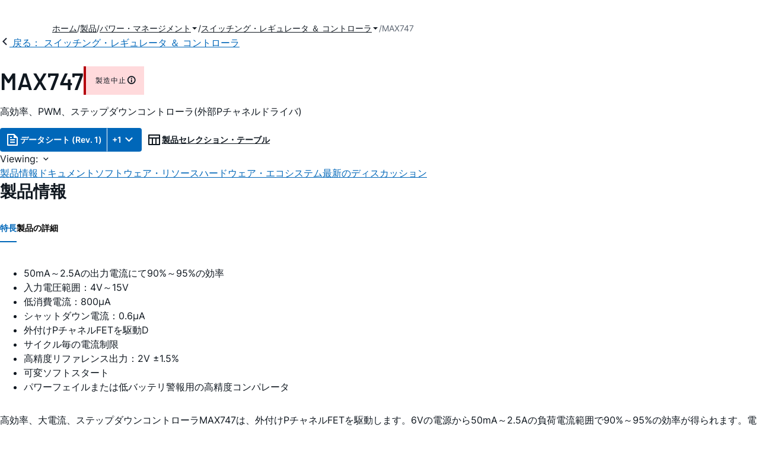

--- FILE ---
content_type: application/javascript
request_url: https://www.analog.com/yh8l6T/0oi4S/2x6L5/0A/7aawXwhNpbcpJmiuVa/LFtobS0ANwE/AhI5YU/UlCXIB
body_size: 157970
content:
(function(){if(typeof Array.prototype.entries!=='function'){Object.defineProperty(Array.prototype,'entries',{value:function(){var index=0;const array=this;return {next:function(){if(index<array.length){return {value:[index,array[index++]],done:false};}else{return {done:true};}},[Symbol.iterator]:function(){return this;}};},writable:true,configurable:true});}}());(function(){p7();FxC();SVC();var M6=function Vc(tW,Ml){var Zx=Vc;var N3=q8(new Number(RC),dE);var Wl=N3;N3.set(tW);for(tW;Wl+tW!=BY;tW){switch(Wl+tW){case IY:{ld[U2()[HM(UD)].apply(null,[wE,Y5])][H6(typeof mX()[m2(sV)],M9(Aj()[g9(sV)].call(null,mU,qW),[][[]]))?mX()[m2(WV)](Cx,m5,Gj,Ex,HD):mX()[m2(WW)](xD,K6,YD(YD([])),fj,H5)](kE,E2,pV(Qt,[Y8()[ZD(wE)](Hx,C9),vE,U3(typeof U2()[HM(ql)],M9([],[][[]]))?U2()[HM(WV)](FU,xU):U2()[HM(xE)].apply(null,[bJ,Mc]),YD(WW),RM()[pD(RV)].apply(null,[sW,SM,hJ,nW,WV]),YD(WW),U2()[HM(mU)](WV,p6),YD(WW)]));var AD;return mM.pop(),AD=kE[E2],AD;}break;case UI:{var X9=Ml[Ep];tW-=ES;mM.push(R9);var bU=pV(Qt,[U3(typeof Y8()[ZD(VE)],'undefined')?Y8()[ZD(t6)](c3,HU):Y8()[ZD(zW)](FV,dl),X9[vj[RV]]]);Ec(vj[pU],X9)&&(bU[TU()[sl(rD)](ME,Sg,PX)]=X9[SD]),Ec(cq[U3(typeof U2()[HM(WU)],M9([],[][[]]))?U2()[HM(hJ)](rX,EV):U2()[HM(xE)](Jx,fl)](),X9)&&(bU[H6(typeof Aj()[g9(b9)],M9([],[][[]]))?Aj()[g9(cx)].apply(null,[DD,jl]):Aj()[g9(Kj)].apply(null,[GD,MS])]=X9[WD],bU[TU()[sl(dj)](wW,II,Ql)]=X9[RV]),this[U2()[HM(fJ)](TV,Bl)][Aj()[g9(wE)].call(null,tU,PZ)](bU);mM.pop();}break;case dd:{tW-=GS;ld[U2()[HM(UD)].apply(null,[wE,Bt])][mX()[m2(WW)](xD,K6,YD(SD),OG,gV)](FX,A9,pV(Qt,[Y8()[ZD(wE)](Hx,Rg),jJ,U2()[HM(WV)](FU,Fv),YD(WW),H6(typeof RM()[pD(QV)],'undefined')?RM()[pD(WD)](n5,V5,bW,b9,f3):RM()[pD(RV)](sW,hZ,fX,bV,WV),YD(WW),U2()[HM(mU)](WV,QR),YD(WW)]));var NJ;return mM.pop(),NJ=FX[A9],NJ;}break;case tS:{tW-=Pq;ld[U3(typeof U2()[HM(cx)],M9('',[][[]]))?U2()[HM(DJ)].call(null,C5,Ig):U2()[HM(xE)].call(null,X5,FJ)][Aj()[g9(XE)](KW,v6)]=function(lX){mM.push(ZE);var Sl=Aj()[g9(sV)](mU,Jl);var LU=Y8()[ZD(rX)].call(null,XE,L3);var gM=ld[H6(typeof U2()[HM(WD)],'undefined')?U2()[HM(xE)](P2,x5):U2()[HM(b6)](XW,WE)](lX);for(var zE,v5,CX=WW,E8=LU;gM[TU()[sl(QV)].call(null,B3,k9,YD(SD))](wY(CX,WW))||(E8=H6(typeof Aj()[g9(wE)],'undefined')?Aj()[g9(cx)].apply(null,[Gc,Ox]):Aj()[g9(KW)](H5,J3),GJ(CX,SD));Sl+=E8[TU()[sl(QV)](B3,k9,YD(SD))](G3(Gl,R5(zE,kl(wE,Hl(GJ(CX,SD),vj[SD])))))){v5=gM[Aj()[g9(pU)].call(null,b6,rj)](CX+=Xj(RV,vj[WD]));if(J9(v5,cq[U2()[HM(Ej)](Kj,J2)]())){throw new G9(mX()[m2(SD)](nX,jj,F0,gh,GD));}zE=wY(MK(zE,wE),v5);}var Rm;return mM.pop(),Rm=Sl,Rm;};}break;case vC:{mM.pop();tW-=nY;}break;case Y7:{G9[U2()[HM(WD)].apply(null,[OQ,J0])]=new (ld[Y8()[ZD(Kw)].call(null,xw,C0)])();G9[U2()[HM(WD)](OQ,J0)][Aj()[g9(Rf)](kf,DB)]=U2()[HM(bf)](If,Sb);tW+=Op;}break;case fG:{(function(){return Vc.apply(this,[Vt,arguments]);}());tW-=Eg;mM.pop();}break;case Oq:{var FX=Ml[Ep];var A9=Ml[Zn];var jJ=Ml[Vt];mM.push(dl);tW+=Fd;}break;case Ln:{tW-=AS;var kE=Ml[Ep];var E2=Ml[Zn];var vE=Ml[Vt];mM.push(H5);}break;case vn:{var G9=function(vs){return Vc.apply(this,[VR,arguments]);};mM.push(jz);if(H6(typeof ld[Aj()[g9(XE)](KW,v6)],RM()[pD(SD)](BQ,NB,dj,fX,wE))){var lw;return mM.pop(),lw=YD(Zn),lw;}tW+=OS;}break;case PN:{var Cz=Ml[Ep];mM.push(SF);var gs=Cz[Lb()[FP(cx)](JQ,cx,XO,rD)]||{};gs[Aj()[g9(xw)].apply(null,[mm,UA])]=U2()[HM(Ql)](LF,wh),delete gs[Aj()[g9(43)](83,1335)],Cz[Lb()[FP(cx)](JQ,cx,XO,b6)]=gs;mM.pop();tW+=jp;}break;case hv:{var nk=Ml[Ep];var dA=Ml[Zn];mM.push(V5);tW+=tg;if(U3(typeof ld[U2()[HM(UD)].apply(null,[wE,xv])][H6(typeof Aj()[g9(WD)],M9([],[][[]]))?Aj()[g9(cx)](NK,CQ):Aj()[g9(VE)](F4,Dc)],U3(typeof RM()[pD(WD)],'undefined')?RM()[pD(SD)].apply(null,[BQ,XJ,zz,YD(SD),wE]):RM()[pD(WD)](ph,W0,Q0,dO,Jm))){ld[U2()[HM(UD)].apply(null,[wE,xv])][mX()[m2(WW)](xD,K6,dj,r2,GK)](ld[H6(typeof U2()[HM(DJ)],'undefined')?U2()[HM(xE)](dK,zF):U2()[HM(UD)].apply(null,[wE,xv])],Aj()[g9(VE)].apply(null,[F4,Dc]),pV(Qt,[Y8()[ZD(wE)].apply(null,[Hx,Ij]),function(pr,nA){return pV.apply(this,[tY,arguments]);},U2()[HM(mU)](WV,bl),YD(YD([])),RM()[pD(RV)](sW,nD,Q0,YD(YD({})),WV),YD(Ep)]));}}break;case sG:{var XB=Ml[Ep];mM.push(TO);var tf=XB[Lb()[FP(cx)](JQ,cx,MF,tP)]||{};tf[Aj()[g9(xw)].apply(null,[mm,gP])]=U2()[HM(Ql)](LF,Y0),delete tf[Aj()[g9(43)](83,1294)],XB[H6(typeof Lb()[FP(bf)],M9(Aj()[g9(sV)].apply(null,[mU,Cf]),[][[]]))?Lb()[FP(QV)](rb,jj,Mb,tQ):Lb()[FP(cx)](JQ,cx,MF,Yk)]=tf;tW-=Md;mM.pop();}break;case zg:{var dk=Ml[Ep];var c4=Ml[Zn];var jQ=Ml[Vt];mM.push(Tm);tW-=kg;ld[U2()[HM(UD)](wE,z3)][H6(typeof mX()[m2(Ej)],'undefined')?mX()[m2(WV)](gA,hB,tQ,cz,F0):mX()[m2(WW)](xD,K6,HD,Ef,JQ)](dk,c4,pV(Qt,[H6(typeof Y8()[ZD(DJ)],M9([],[][[]]))?Y8()[ZD(zW)](Vk,Rh):Y8()[ZD(wE)](Hx,Fl),jQ,U2()[HM(WV)].apply(null,[FU,q6]),YD(WW),RM()[pD(RV)](sW,QB,WD,nW,WV),YD(cq[H6(typeof Aj()[g9(DJ)],M9([],[][[]]))?Aj()[g9(cx)](nQ,mm):Aj()[g9(ZB)](wE,tX)]()),H6(typeof U2()[HM(Bh)],M9('',[][[]]))?U2()[HM(xE)].call(null,DK,Gz):U2()[HM(mU)](WV,Wh),YD(WW)]));var zs;return mM.pop(),zs=dk[c4],zs;}break;case TI:{var ms=Ml[Ep];mM.push(Fs);var AO=ms[Lb()[FP(cx)].call(null,JQ,cx,zK,dO)]||{};tW-=Zv;AO[H6(typeof Aj()[g9(pK)],'undefined')?Aj()[g9(cx)].call(null,cK,L4):Aj()[g9(xw)].apply(null,[mm,w4])]=U2()[HM(Ql)](LF,EK),delete AO[Aj()[g9(43)](83,1390)],ms[Lb()[FP(cx)].apply(null,[JQ,cx,zK,hJ])]=AO;mM.pop();}break;case xn:{var EB=Ml[Ep];mM.push(ck);var RB=EB[H6(typeof Lb()[FP(sV)],'undefined')?Lb()[FP(QV)].apply(null,[Im,ws,RO,K6]):Lb()[FP(cx)].call(null,JQ,cx,PK,t6)]||{};tW-=XY;RB[Aj()[g9(xw)](mm,qF)]=U2()[HM(Ql)].apply(null,[LF,fk]),delete RB[Aj()[g9(43)](83,1221)],EB[Lb()[FP(cx)](JQ,cx,PK,t6)]=RB;mM.pop();}break;case fT:{tW-=pp;var sP=Ml[Ep];mM.push(gB);var zk=pV(Qt,[Y8()[ZD(t6)].apply(null,[c3,pm]),sP[WW]]);Ec(SD,sP)&&(zk[TU()[sl(rD)](ME,BX,vw)]=sP[SD]),Ec(WD,sP)&&(zk[Aj()[g9(Kj)].apply(null,[GD,C8])]=sP[WD],zk[U3(typeof TU()[sl(FU)],M9('',[][[]]))?TU()[sl(dj)].apply(null,[wW,wV,Pb]):TU()[sl(zz)](XA,xr,b6)]=sP[RV]),this[U2()[HM(fJ)](TV,O0)][Aj()[g9(wE)](tU,jV)](zk);mM.pop();}break;case jN:{var vs=Ml[Ep];mM.push(br);tW-=zT;this[H6(typeof Lb()[FP(SD)],M9(Aj()[g9(sV)](mU,Pf),[][[]]))?Lb()[FP(QV)].apply(null,[tA,LB,H0,Yk]):Lb()[FP(WW)](Cb,sV,zr,JQ)]=vs;mM.pop();}break;case dN:{var MO=Ml[Ep];var qr=Ml[Zn];var G0=Ml[Vt];mM.push(GP);ld[H6(typeof U2()[HM(HP)],'undefined')?U2()[HM(xE)].call(null,MF,Zf):U2()[HM(UD)](wE,U9)][mX()[m2(WW)].apply(null,[xD,K6,Cb,EF,GD])](MO,qr,pV(Qt,[Y8()[ZD(wE)].apply(null,[Hx,z0]),G0,U2()[HM(WV)](FU,Fq),YD(WW),RM()[pD(RV)](sW,Ah,As,wE,WV),YD(WW),U2()[HM(mU)].apply(null,[WV,Xk]),YD(vj[RV])]));var pB;return mM.pop(),pB=MO[qr],pB;}break;case c7:{tW-=Mg;var tw=Ml[Ep];mM.push(Km);var P4=pV(Qt,[U3(typeof Y8()[ZD(Of)],M9([],[][[]]))?Y8()[ZD(t6)].apply(null,[c3,jK]):Y8()[ZD(zW)].apply(null,[n4,q0]),tw[WW]]);Ec(SD,tw)&&(P4[TU()[sl(rD)].apply(null,[ME,HY,WW])]=tw[SD]),Ec(WD,tw)&&(P4[Aj()[g9(Kj)].call(null,GD,n9)]=tw[WD],P4[TU()[sl(dj)].apply(null,[wW,Q5,VE])]=tw[RV]),this[U2()[HM(fJ)](TV,C9)][Aj()[g9(wE)](tU,tr)](P4);mM.pop();}break;case WZ:{var WP=Ml[Ep];mM.push(IQ);var SQ=pV(Qt,[Y8()[ZD(t6)](c3,Ew),WP[WW]]);Ec(SD,WP)&&(SQ[TU()[sl(rD)](ME,XN,nO)]=WP[vj[pU]]),Ec(WD,WP)&&(SQ[Aj()[g9(Kj)](GD,IS)]=WP[WD],SQ[U3(typeof TU()[sl(ZB)],M9([],[][[]]))?TU()[sl(dj)].apply(null,[wW,SE,Cb]):TU()[sl(zz)](hm,fb,KW)]=WP[RV]),this[U2()[HM(fJ)].call(null,TV,gz)][Aj()[g9(wE)].call(null,tU,Df)](SQ);mM.pop();tW-=Xn;}break;}}};var Lf=function(ZP){return +ZP;};var R5=function(Nw,kF){return Nw>>kF;};var GJ=function(Lk,z4){return Lk%z4;};var lh=function(mr){var k4=mr%4;if(k4===2)k4=3;var qw=42+k4;var Hk;if(qw===42){Hk=function Ss(xP,fB){return xP*fB;};}else if(qw===43){Hk=function L8(km,Gh){return km+Gh;};}else{Hk=function IA(mB,S4){return mB-S4;};}return Hk;};var J9=function(Gk,lm){return Gk>lm;};var Dw=function(v0,GF){var Ff=ld["Math"]["round"](ld["Math"]["random"]()*(GF-v0)+v0);return Ff;};function FxC(){Ev=+ ! +[]+! +[]+! +[]+! +[]+! +[]+! +[]+! +[],Ft=! +[]+! +[]+! +[]+! +[],MC=[+ ! +[]]+[+[]]-+ ! +[]-+ ! +[],Zn=+ ! +[],mC=+ ! +[]+! +[]+! +[]+! +[]+! +[]+! +[],Vt=! +[]+! +[],JY=+ ! +[]+! +[]+! +[],Kv=+ ! +[]+! +[]+! +[]+! +[]+! +[],US=[+ ! +[]]+[+[]]-+ ! +[],vg=[+ ! +[]]+[+[]]-[],Ep=+[];}var sf=function(){qk=[];};var zw=function Hm(fO,q4){'use strict';var V0=Hm;switch(fO){case kS:{var r0=q4[Ep];var zB;mM.push(GP);return zB=r0&&sm(RM()[pD(SD)](BQ,jP,Rf,JQ,wE),typeof ld[Y8()[ZD(DJ)].call(null,ME,YE)])&&H6(r0[H6(typeof U2()[HM(dO)],M9('',[][[]]))?U2()[HM(xE)].apply(null,[tF,Zh]):U2()[HM(RV)](p6,jb)],ld[Y8()[ZD(DJ)](ME,YE)])&&U3(r0,ld[Y8()[ZD(DJ)](ME,YE)][H6(typeof U2()[HM(PB)],M9('',[][[]]))?U2()[HM(xE)].apply(null,[g0,qz]):U2()[HM(WD)].apply(null,[OQ,Zw])])?Aj()[g9(PX)](OK,Xf):typeof r0,mM.pop(),zB;}break;case jI:{var OB=q4[Ep];return typeof OB;}break;case Zn:{var gK=q4[Ep];var Oh=q4[Zn];var LQ=q4[Vt];mM.push(x4);gK[Oh]=LQ[Y8()[ZD(wE)].call(null,Hx,Nk)];mM.pop();}break;case Vt:{var rO=q4[Ep];var Hb=q4[Zn];var Tk=q4[Vt];return rO[Hb]=Tk;}break;case Z:{var sF=q4[Ep];var TQ=q4[Zn];var ZA=q4[Vt];mM.push(Nf);try{var jk=mM.length;var p4=YD({});var mh;return mh=pV(Qt,[Aj()[g9(xw)].apply(null,[mm,hf]),U2()[HM(Ql)](LF,Rw),Aj()[g9(nX)](B3,KG),sF.call(TQ,ZA)]),mM.pop(),mh;}catch(Qr){mM.splice(kl(jk,SD),Infinity,Nf);var Oz;return Oz=pV(Qt,[U3(typeof Aj()[g9(Bw)],'undefined')?Aj()[g9(xw)](mm,hf):Aj()[g9(cx)].apply(null,[rP,Lm]),Aj()[g9(fX)].apply(null,[KF,Db]),Aj()[g9(nX)](B3,KG),Qr]),mM.pop(),Oz;}mM.pop();}break;case mv:{return this;}break;case r7:{var kz=q4[Ep];mM.push(Gm);var Ns;return Ns=pV(Qt,[Aj()[g9(rD)].call(null,cf,Vh),kz]),mM.pop(),Ns;}break;case AI:{return this;}break;case NT:{return this;}break;case JY:{mM.push(Zz);var bF;return bF=Y8()[ZD(dj)](Pb,qP),mM.pop(),bF;}break;case nZ:{var Vm=q4[Ep];mM.push(Sz);var Xs=ld[U3(typeof U2()[HM(NF)],M9('',[][[]]))?U2()[HM(UD)].apply(null,[wE,HW]):U2()[HM(xE)](DP,Tm)](Vm);var Rb=[];for(var Xw in Xs)Rb[Aj()[g9(wE)](tU,rW)](Xw);Rb[U2()[HM(F0)].apply(null,[YK,X2])]();var bs;return bs=function Mk(){mM.push(x5);for(;Rb[Aj()[g9(WW)].call(null,Sr,xA)];){var jm=Rb[U3(typeof Aj()[g9(J4)],'undefined')?Aj()[g9(J4)](lP,vf):Aj()[g9(cx)].call(null,br,Vk)]();if(Ec(jm,Xs)){var m0;return Mk[Y8()[ZD(wE)](Hx,Jk)]=jm,Mk[RM()[pD(xE)](cx,Im,PX,tP,QV)]=YD(vj[pU]),mM.pop(),m0=Mk,m0;}}Mk[RM()[pD(xE)](cx,Im,b4,bW,QV)]=YD(WW);var dw;return mM.pop(),dw=Mk,dw;},mM.pop(),bs;}break;case zY:{mM.push(lf);this[H6(typeof RM()[pD(Rf)],M9(Aj()[g9(sV)].apply(null,[mU,Wp]),[][[]]))?RM()[pD(WD)].call(null,L4,sV,XE,DQ,GK):RM()[pD(xE)](cx,Em,JQ,Gj,QV)]=YD(WW);var rF=this[U2()[HM(fJ)].call(null,TV,cw)][WW][Lb()[FP(cx)].call(null,JQ,cx,gQ,ql)];if(H6(Aj()[g9(fX)].call(null,KF,qJ),rF[Aj()[g9(xw)].apply(null,[mm,Pr])]))throw rF[U3(typeof Aj()[g9(c3)],'undefined')?Aj()[g9(nX)](B3,H3):Aj()[g9(cx)].apply(null,[wW,O8])];var Ks;return Ks=this[Y8()[ZD(Kj)](XW,N0)],mM.pop(),Ks;}break;case D7:{var cF=q4[Ep];mM.push(ZE);var Jh;return Jh=cF&&sm(RM()[pD(SD)].apply(null,[BQ,Tz,Fh,QP,wE]),typeof ld[Y8()[ZD(DJ)](ME,UW)])&&H6(cF[U3(typeof U2()[HM(bW)],M9('',[][[]]))?U2()[HM(RV)](p6,Is):U2()[HM(xE)](qs,T4)],ld[Y8()[ZD(DJ)](ME,UW)])&&U3(cF,ld[H6(typeof Y8()[ZD(j4)],'undefined')?Y8()[ZD(zW)](nP,Dr):Y8()[ZD(DJ)].apply(null,[ME,UW])][U2()[HM(WD)](OQ,CA)])?Aj()[g9(PX)].call(null,OK,mk):typeof cF,mM.pop(),Jh;}break;case bp:{var VF=q4[Ep];return typeof VF;}break;case Kv:{var fs=q4[Ep];var Vs=q4[Zn];var pP=q4[Vt];mM.push(QO);fs[Vs]=pP[Y8()[ZD(wE)].apply(null,[Hx,bx])];mM.pop();}break;}};var jw=function(GQ,wm){return GQ>=wm;};var BF=function(){pf=["\x6c\x65\x6e\x67\x74\x68","\x41\x72\x72\x61\x79","\x63\x6f\x6e\x73\x74\x72\x75\x63\x74\x6f\x72","\x6e\x75\x6d\x62\x65\x72"];};var G3=function(v4,Z0){return v4&Z0;};var U0=function xB(mf,wF){var gw=xB;for(mf;mf!=E;mf){switch(mf){case cI:{mf+=gd;return Uk;}break;case gv:{mf-=DR;var Vr=k0[Ak];for(var l4=kl(Vr.length,SD);jw(l4,WW);l4--){var Hz=GJ(kl(M9(l4,lA),mM[kl(mM.length,SD)]),Kk.length);var mw=IF(Vr,l4);var tB=IF(Kk,Hz);xb+=Yf(Zn,[G3(wY(Pz(mw),Pz(tB)),wY(mw,tB))]);}}break;case Xn:{return l0(OZ,[Jb]);}break;case ct:{return wb;}break;case UZ:{var CK=kl(pF.length,SD);mf+=N7;}break;case Fg:{mf-=GI;if(jw(CK,WW)){do{var I0=GJ(kl(M9(CK,YO),mM[kl(mM.length,SD)]),xk.length);var kw=IF(pF,CK);var Th=IF(xk,I0);Jb+=Yf(Zn,[G3(Pz(G3(kw,Th)),wY(kw,Th))]);CK--;}while(jw(CK,WW));}}break;case mv:{var HQ=wF[Ep];var YO=wF[Zn];var xk=Dm[bO];var Jb=M9([],[]);mf=UZ;var pF=Dm[HQ];}break;case Qt:{mf=ct;var VQ=wF[Ep];var wb=M9([],[]);var CO=kl(VQ.length,SD);if(jw(CO,WW)){do{wb+=VQ[CO];CO--;}while(jw(CO,WW));}}break;case zZ:{var X4=wF[Ep];bb.lN=xB(Qt,[X4]);while(rf(bb.lN.length,YG))bb.lN+=bb.lN;mf=E;}break;case jS:{return l0(sg,[db]);}break;case G:{mf-=mS;if(jw(j0,WW)){do{var xm=GJ(kl(M9(j0,Ym),mM[kl(mM.length,SD)]),gf.length);var ZQ=IF(fm,j0);var hb=IF(gf,xm);db+=Yf(Zn,[G3(wY(Pz(ZQ),Pz(hb)),wY(ZQ,hb))]);j0--;}while(jw(j0,WW));}}break;case zY:{mM.push(xK);x0=function(Ur){return xB.apply(this,[zZ,arguments]);};bb(WA,Mc,WV);mf+=xS;mM.pop();}break;case lY:{mf=E;return l0(MC,[xb]);}break;case jI:{var C4=wF[Ep];var Ym=wF[Zn];var MQ=wF[Vt];var gf=zb[MB];var db=M9([],[]);var fm=zb[C4];var j0=kl(fm.length,SD);mf=G;}break;case bp:{mf=gv;var Ak=wF[Ep];var lA=wF[Zn];var Kk=k0[nb];var xb=M9([],[]);}break;case MC:{var JK=wF[Ep];mf=E;var r4=M9([],[]);for(var Nh=kl(JK.length,SD);jw(Nh,WW);Nh--){r4+=JK[Nh];}return r4;}break;case Cq:{var Kz=wF[Ep];pA.Ct=xB(MC,[Kz]);mf=E;while(rf(pA.Ct.length,Gl))pA.Ct+=pA.Ct;}break;case nZ:{mM.push(h8);mf+=mI;lK=function(TK){return xB.apply(this,[Cq,arguments]);};Yf(vg,[Us,Xz]);mM.pop();}break;case mC:{var Cs=wF[Ep];var SA=M9([],[]);for(var Wm=kl(Cs.length,SD);jw(Wm,WW);Wm--){SA+=Cs[Wm];}return SA;}break;case Pn:{var xf=wF[Ep];rB.FZ=xB(mC,[xf]);mf=E;while(rf(rB.FZ.length,bC))rB.FZ+=rB.FZ;}break;case hg:{mf+=kI;mM.push(Lh);wr=function(Qm){return xB.apply(this,[Pn,arguments]);};rB.apply(null,[Xm,dl]);mM.pop();}break;case pZ:{var Fr=wF[Ep];var Uk=M9([],[]);var Ar=kl(Fr.length,SD);mf=cI;while(jw(Ar,WW)){Uk+=Fr[Ar];Ar--;}}break;case D7:{var Zm=wF[Ep];wB.Bn=xB(pZ,[Zm]);mf+=mq;while(rf(wB.Bn.length,B3))wB.Bn+=wB.Bn;}break;case mG:{mM.push(LO);lz=function(KB){return xB.apply(this,[D7,arguments]);};mf=E;wB(bf,n0);mM.pop();}break;}}};var Qf=function(){return ld["window"]["navigator"]["userAgent"]["replace"](/\\|"/g,'');};var s4=function(){return QK.apply(this,[pZ,arguments]);};var Uw=function xO(pw,qf){'use strict';var I4=xO;switch(pw){case Vt:{mM.push(mF);var GB={};var Er={};try{var Q4=mM.length;var hw=YD([]);var VK=new (ld[TU()[sl(pz)].call(null,qK,pk,K6)])(vj[RV],WW)[U3(typeof TU()[sl(c0)],M9('',[][[]]))?TU()[sl(OQ)].apply(null,[Gl,SK,YD(WW)]):TU()[sl(zz)](Tz,nF,OK)](U2()[HM(nf)].apply(null,[pK,Db]));var EO=VK[U2()[HM(C5)].apply(null,[Dr,rK])](H6(typeof Aj()[g9(OQ)],M9([],[][[]]))?Aj()[g9(cx)](Rz,XK):Aj()[g9(pO)](BK,Uz));var kK=VK[H6(typeof Y8()[ZD(b6)],M9([],[][[]]))?Y8()[ZD(zW)](zO,Yh):Y8()[ZD(UF)](Kr,dJ)](EO[H6(typeof RM()[pD(mU)],'undefined')?RM()[pD(WD)].call(null,bw,Fm,As,YD(YD({})),BP):RM()[pD(bf)].call(null,vA,jh,DP,Pb,KW)]);var bz=VK[Y8()[ZD(UF)].call(null,Kr,dJ)](EO[Aj()[g9(Zh)].call(null,BO,Rw)]);GB=pV(Qt,[TU()[sl(S0)](bV,Af,YD(SD)),kK,Y8()[ZD(m5)].call(null,EQ,Wb),bz]);var DF=new (ld[TU()[sl(pz)].call(null,qK,pk,nX)])(WW,vj[RV])[TU()[sl(OQ)].call(null,Gl,SK,Bh)](TU()[sl(m5)].call(null,K6,ds,YD(YD(SD))));var Or=DF[U2()[HM(C5)].apply(null,[Dr,rK])](Aj()[g9(pO)](BK,Uz));var th=DF[Y8()[ZD(UF)].call(null,Kr,dJ)](Or[RM()[pD(bf)].call(null,vA,jh,b4,QV,KW)]);var PP=DF[H6(typeof Y8()[ZD(Of)],M9('',[][[]]))?Y8()[ZD(zW)].apply(null,[B4,x4]):Y8()[ZD(UF)].call(null,Kr,dJ)](Or[Aj()[g9(Zh)](BO,Rw)]);Er=pV(Qt,[Aj()[g9(zm)].apply(null,[qO,fh]),th,Aj()[g9(L0)].apply(null,[DA,bc]),PP]);}finally{mM.splice(kl(Q4,SD),Infinity,mF);var Kb;return Kb=pV(Qt,[U2()[HM(L0)].call(null,WB,G4),GB[TU()[sl(S0)](bV,Af,YD(YD({})))]||null,H6(typeof TU()[sl(ql)],M9([],[][[]]))?TU()[sl(zz)].apply(null,[Kf,Bm,b6]):TU()[sl(nB)].call(null,rD,rh,GK),GB[Y8()[ZD(m5)](EQ,Wb)]||null,Y8()[ZD(TB)](lP,sK),Er[Aj()[g9(zm)](qO,fh)]||null,H6(typeof TU()[sl(m5)],M9([],[][[]]))?TU()[sl(zz)].call(null,lQ,Fz,kf):TU()[sl(BK)].apply(null,[P2,A0,HD]),Er[Aj()[g9(L0)].call(null,DA,bc)]||null]),mM.pop(),Kb;}mM.pop();}break;case wt:{var XQ=qf[Ep];mM.push(Ih);if(H6([Aj()[g9(UF)].call(null,pK,wh),mX()[m2(Ej)].call(null,fr,wE,dQ,Qb,kb),TU()[sl(L0)](Q0,Mz,Gl)][Aj()[g9(FU)](qK,qc)](XQ[Y8()[ZD(B3)].call(null,HP,K9)][H6(typeof Aj()[g9(Kr)],M9([],[][[]]))?Aj()[g9(cx)].call(null,Z4,z8):Aj()[g9(IP)](m5,Rl)]),K4(SD))){mM.pop();return;}ld[U3(typeof RM()[pD(pU)],'undefined')?RM()[pD(As)].apply(null,[Bh,Tm,kf,SD,cx]):RM()[pD(WD)].call(null,HB,nF,t6,UD,cB)](function(){var Yb=YD({});mM.push(Qw);try{var sw=mM.length;var lB=YD({});if(YD(Yb)&&XQ[Y8()[ZD(B3)].call(null,HP,Pf)]&&(XQ[H6(typeof Y8()[ZD(Nr)],M9('',[][[]]))?Y8()[ZD(zW)](Om,RA):Y8()[ZD(B3)].apply(null,[HP,Pf])][TU()[sl(mm)](kQ,Gw,b4)](U2()[HM(qb)](IP,gP))||XQ[Y8()[ZD(B3)](HP,Pf)][TU()[sl(mm)](kQ,Gw,Gj)](Y8()[ZD(TV)](sO,gA)))){Yb=YD(YD([]));}}catch(wO){mM.splice(kl(sw,SD),Infinity,Qw);XQ[Y8()[ZD(B3)](HP,Pf)][Y8()[ZD(vh)](E0,ph)](new (ld[Y8()[ZD(HP)].call(null,ph,AU)])(RM()[pD(PO)](zr,zr,pU,YD(YD(WW)),sV),pV(Qt,[Y8()[ZD(p0)].apply(null,[mU,pk]),YD(YD([])),TU()[sl(Qh)].call(null,bf,b0,YD(YD({}))),YD([]),TU()[sl(Dz)].call(null,HP,FF,j4),YD(YD(Zn))])));}if(YD(Yb)&&H6(XQ[H6(typeof Fb()[VP(ZB)],M9([],[][[]]))?Fb()[VP(UD)](hm,Iw,k9,GK,pK):Fb()[VP(KO)].call(null,UD,nW,Xr,PO,WB)],Aj()[g9(F8)](bW,N4))){Yb=YD(YD(Zn));}if(Yb){XQ[Y8()[ZD(B3)].apply(null,[HP,Pf])][Y8()[ZD(vh)](E0,ph)](new (ld[Y8()[ZD(HP)](ph,AU)])(U3(typeof Fb()[VP(pK)],M9([],[][[]]))?Fb()[VP(bw)](wE,DJ,n0,bf,GK):Fb()[VP(UD)](Vz,tK,vb,PX,QP),pV(Qt,[Y8()[ZD(p0)](mU,pk),YD(YD({})),TU()[sl(Qh)](bf,b0,Kw),YD(YD(Ep)),TU()[sl(Dz)](HP,FF,bW),YD(YD(Zn))])));}mM.pop();},WW);mM.pop();}break;case XI:{mM.push(Tw);throw new (ld[U3(typeof U2()[HM(JB)],M9([],[][[]]))?U2()[HM(pU)](Bw,N9):U2()[HM(xE)].apply(null,[dP,qW])])(U3(typeof Aj()[g9(Of)],M9([],[][[]]))?Aj()[g9(NF)].apply(null,[lr,fF]):Aj()[g9(cx)](Es,hr));}break;case lY:{var ZK=qf[Ep];var CF=qf[Zn];mM.push(Gs);if(sm(CF,null)||J9(CF,ZK[Aj()[g9(WW)](Sr,nm)]))CF=ZK[Aj()[g9(WW)](Sr,nm)];for(var V4=WW,cb=new (ld[H6(typeof Y8()[ZD(Kw)],'undefined')?Y8()[ZD(zW)].apply(null,[M4,Ob]):Y8()[ZD(QV)].apply(null,[nW,Sm])])(CF);rf(V4,CF);V4++)cb[V4]=ZK[V4];var ps;return mM.pop(),ps=cb,ps;}break;case DG:{var Sw=qf[Ep];var ss=qf[Zn];mM.push(VA);var gF=sm(null,Sw)?null:KQ(TU()[sl(Kw)](H4,j3,KF),typeof ld[Y8()[ZD(DJ)].call(null,ME,NU)])&&Sw[ld[Y8()[ZD(DJ)](ME,NU)][Aj()[g9(b4)].call(null,FQ,rJ)]]||Sw[Aj()[g9(t6)](UD,BV)];if(KQ(null,gF)){var cm,fP,YA,bQ,XF=[],Ir=YD(cq[Aj()[g9(ZB)].apply(null,[wE,vW])]()),Cr=YD(SD);try{var mO=mM.length;var Zs=YD([]);if(YA=(gF=gF.call(Sw))[TU()[sl(fX)](LF,N5,YD([]))],H6(WW,ss)){if(U3(ld[U2()[HM(UD)](wE,E9)](gF),gF)){Zs=YD(YD({}));return;}Ir=YD(vj[pU]);}else for(;YD(Ir=(cm=YA.call(gF))[RM()[pD(xE)](cx,nm,QV,YD([]),QV)])&&(XF[Aj()[g9(wE)](tU,QJ)](cm[Y8()[ZD(wE)](Hx,O8)]),U3(XF[Aj()[g9(WW)].apply(null,[Sr,px])],ss));Ir=YD(WW));}catch(rs){Cr=YD(WW),fP=rs;}finally{mM.splice(kl(mO,SD),Infinity,VA);try{var Qs=mM.length;var hK=YD([]);if(YD(Ir)&&KQ(null,gF[Y8()[ZD(OK)](PO,X8)])&&(bQ=gF[Y8()[ZD(OK)](PO,X8)](),U3(ld[U2()[HM(UD)].apply(null,[wE,E9])](bQ),bQ))){hK=YD(YD(Zn));return;}}finally{mM.splice(kl(Qs,SD),Infinity,VA);if(hK){mM.pop();}if(Cr)throw fP;}if(Zs){mM.pop();}}var sz;return mM.pop(),sz=XF,sz;}mM.pop();}break;case vg:{var O4=qf[Ep];mM.push(js);if(ld[Y8()[ZD(QV)](nW,pM)][Y8()[ZD(BO)](tU,lj)](O4)){var qA;return mM.pop(),qA=O4,qA;}mM.pop();}break;case US:{var df=qf[Ep];var Zb;mM.push(Tf);return Zb=ld[U2()[HM(UD)].apply(null,[wE,NX])][Y8()[ZD(Gj)](B3,O0)](df)[mX()[m2(KW)](z8,RV,B3,gO,dj)](function(qQ){return df[qQ];})[WW],mM.pop(),Zb;}break;case W7:{var kO=qf[Ep];mM.push(Ez);var Fw=kO[mX()[m2(KW)].call(null,z8,RV,kb,Rs,Of)](function(df){return xO.apply(this,[US,arguments]);});var bK;return bK=Fw[U2()[HM(cO)].call(null,WQ,kr)](Y8()[ZD(Hx)].apply(null,[rQ,MU])),mM.pop(),bK;}break;case NT:{mM.push(T4);try{var Gr=mM.length;var jB=YD(Zn);var nw=M9(M9(M9(M9(M9(M9(M9(M9(M9(M9(M9(M9(M9(M9(M9(M9(M9(M9(M9(M9(M9(M9(M9(M9(ld[H6(typeof Y8()[ZD(fJ)],'undefined')?Y8()[ZD(zW)](qh,jf):Y8()[ZD(HD)](Yk,E9)](ld[U3(typeof U2()[HM(XE)],M9('',[][[]]))?U2()[HM(KF)].apply(null,[KO,xz]):U2()[HM(xE)](UP,fj)][U3(typeof Aj()[g9(YK)],M9('',[][[]]))?Aj()[g9(hs)](fj,dX):Aj()[g9(cx)].call(null,Qk,Ib)]),MK(ld[Y8()[ZD(HD)](Yk,E9)](ld[U3(typeof U2()[HM(Wf)],M9('',[][[]]))?U2()[HM(KF)].apply(null,[KO,xz]):U2()[HM(xE)](vb,dl)][Y8()[ZD(g4)](nf,K9)]),SD)),MK(ld[U3(typeof Y8()[ZD(RK)],M9([],[][[]]))?Y8()[ZD(HD)](Yk,E9):Y8()[ZD(zW)](Tr,Ps)](ld[U2()[HM(KF)].apply(null,[KO,xz])][U2()[HM(mb)](zm,nJ)]),WD)),MK(ld[Y8()[ZD(HD)](Yk,E9)](ld[U2()[HM(KF)](KO,xz)][U3(typeof Y8()[ZD(RV)],M9('',[][[]]))?Y8()[ZD(tU)](zm,b3):Y8()[ZD(zW)].call(null,gk,nh)]),RV)),MK(ld[Y8()[ZD(HD)](Yk,E9)](ld[TU()[sl(DJ)].call(null,vh,qX,YD(YD([])))][Lb()[FP(rD)](Nm,QV,vQ,b4)]),QV)),MK(ld[Y8()[ZD(HD)].apply(null,[Yk,E9])](ld[U2()[HM(KF)].apply(null,[KO,xz])][mX()[m2(t6)].call(null,HF,xE,Ds,Tm,GK)]),b6)),MK(ld[Y8()[ZD(HD)](Yk,E9)](ld[U2()[HM(KF)](KO,xz)][Aj()[g9(F4)](Pb,kV)]),DJ)),MK(ld[Y8()[ZD(HD)].call(null,Yk,E9)](ld[H6(typeof U2()[HM(FU)],'undefined')?U2()[HM(xE)].call(null,R0,JO):U2()[HM(KF)](KO,xz)][TU()[sl(IP)](wk,Zl,xw)]),sV)),MK(ld[U3(typeof Y8()[ZD(sQ)],'undefined')?Y8()[ZD(HD)].call(null,Yk,E9):Y8()[ZD(zW)](vm,TB)](ld[U2()[HM(KF)].call(null,KO,xz)][TU()[sl(H5)](JO,wV,tP)]),wE)),MK(ld[H6(typeof Y8()[ZD(bW)],M9('',[][[]]))?Y8()[ZD(zW)](dP,mK):Y8()[ZD(HD)].apply(null,[Yk,E9])](ld[U3(typeof U2()[HM(g4)],'undefined')?U2()[HM(KF)](KO,xz):U2()[HM(xE)](F0,Tb)][H6(typeof Aj()[g9(HP)],'undefined')?Aj()[g9(cx)].call(null,Af,d0):Aj()[g9(Yr)](rD,Qx)]),UD)),MK(ld[Y8()[ZD(HD)].apply(null,[Yk,E9])](ld[U3(typeof U2()[HM(bW)],M9([],[][[]]))?U2()[HM(KF)](KO,xz):U2()[HM(xE)](vK,Pw)][Y8()[ZD(dz)].apply(null,[Gz,M5])]),cx)),MK(ld[Y8()[ZD(HD)](Yk,E9)](ld[H6(typeof U2()[HM(g4)],M9('',[][[]]))?U2()[HM(xE)](wQ,WA):U2()[HM(KF)](KO,xz)][Lb()[FP(dj)].call(null,Yz,KW,TF,K6)]),xE)),MK(ld[Y8()[ZD(HD)].call(null,Yk,E9)](ld[U2()[HM(KF)].call(null,KO,xz)][Aj()[g9(Ok)].call(null,wk,Rj)]),WV)),MK(ld[Y8()[ZD(HD)](Yk,E9)](ld[U2()[HM(KF)](KO,xz)][TU()[sl(Gz)].apply(null,[WD,jx,YD(SD)])]),zz)),MK(ld[Y8()[ZD(HD)](Yk,E9)](ld[U2()[HM(KF)].call(null,KO,xz)][Aj()[g9(Iz)].apply(null,[rQ,Wj])]),K6)),MK(ld[Y8()[ZD(HD)](Yk,E9)](ld[U2()[HM(KF)](KO,xz)][U2()[HM(Ok)].apply(null,[RK,Vj])]),Kw)),MK(ld[H6(typeof Y8()[ZD(fj)],'undefined')?Y8()[ZD(zW)](Gj,wK):Y8()[ZD(HD)](Yk,E9)](ld[U2()[HM(KF)].call(null,KO,xz)][Y8()[ZD(Fk)].call(null,DP,zQ)]),zW)),MK(ld[Y8()[ZD(HD)].apply(null,[Yk,E9])](ld[U2()[HM(KF)](KO,xz)][Y8()[ZD(XW)].call(null,Yz,ZU)]),rX)),MK(ld[Y8()[ZD(HD)](Yk,E9)](ld[U2()[HM(KF)].apply(null,[KO,xz])][U2()[HM(gb)](Wz,V2)]),VE)),MK(ld[Y8()[ZD(HD)](Yk,E9)](ld[U2()[HM(KF)].apply(null,[KO,xz])][U3(typeof U2()[HM(Fk)],M9('',[][[]]))?U2()[HM(HD)](dB,Mj):U2()[HM(xE)].apply(null,[K0,TF])]),XE)),MK(ld[Y8()[ZD(HD)].apply(null,[Yk,E9])](ld[U2()[HM(KF)].call(null,KO,xz)][Aj()[g9(gb)](HP,D4)]),vj[KO])),MK(ld[Y8()[ZD(HD)].call(null,Yk,E9)](ld[U2()[HM(KF)](KO,xz)][Aj()[g9(xs)](Gz,g8)]),KW)),MK(ld[Y8()[ZD(HD)](Yk,E9)](ld[U2()[HM(KF)](KO,xz)][Y8()[ZD(Iz)](Q0,S2)]),pU)),MK(ld[Y8()[ZD(HD)](Yk,E9)](ld[Lb()[FP(SD)](b4,DJ,lf,PX)][TU()[sl(b6)](dj,Bj,YD(WW))]),vj[mU])),MK(ld[Y8()[ZD(HD)](Yk,E9)](ld[TU()[sl(DJ)](vh,qX,Gj)][Aj()[g9(Pk)](JQ,fE)]),mU));var Mf;return mM.pop(),Mf=nw,Mf;}catch(xh){mM.splice(kl(Gr,SD),Infinity,T4);var zP;return mM.pop(),zP=WW,zP;}mM.pop();}break;case Z:{mM.push(Mw);var Qz=ld[U2()[HM(DJ)](C5,lU)][mX()[m2(pK)](vh,zW,YD(YD(SD)),xK,bW)]?SD:WW;var lF=ld[U2()[HM(DJ)].apply(null,[C5,lU])][Y8()[ZD(nK)](Fh,lD)]?SD:WW;var Uf=ld[U3(typeof U2()[HM(DA)],'undefined')?U2()[HM(DJ)].apply(null,[C5,lU]):U2()[HM(xE)](tO,MB)][RM()[pD(kb)](c0,sr,IP,YD(YD(WW)),K6)]?SD:WW;var gr=ld[U2()[HM(DJ)].call(null,C5,lU)][H6(typeof Aj()[g9(kb)],M9('',[][[]]))?Aj()[g9(cx)](vO,dl):Aj()[g9(TA)](vF,D8)]?SD:vj[RV];var JP=ld[U2()[HM(DJ)](C5,lU)][Aj()[g9(NA)](QV,UX)]?SD:WW;var Br=ld[U2()[HM(DJ)].apply(null,[C5,lU])][Lb()[FP(cO)](WD,rX,m8,Pb)]?SD:WW;var IO=ld[U2()[HM(DJ)](C5,lU)][U2()[HM(Gs)](wz,bX)]?SD:WW;var UB=ld[U2()[HM(DJ)](C5,lU)][U2()[HM(Yz)](P0,fD)]?SD:WW;var Nb=ld[H6(typeof U2()[HM(Kh)],M9('',[][[]]))?U2()[HM(xE)](DB,Tr):U2()[HM(DJ)].call(null,C5,lU)][Y8()[ZD(WA)](dz,SX)]?SD:vj[RV];var vk=ld[H6(typeof Y8()[ZD(bW)],M9([],[][[]]))?Y8()[ZD(zW)](zf,g4):Y8()[ZD(rQ)].call(null,mb,Mm)][U2()[HM(WD)](OQ,KJ)].bind?SD:vj[RV];var pQ=ld[U2()[HM(DJ)](C5,lU)][U2()[HM(rz)].call(null,WU,Ow)]?SD:WW;var Hh=ld[U2()[HM(DJ)].call(null,C5,lU)][RM()[pD(vw)].apply(null,[pO,vb,kb,Yk,WV])]?SD:cq[Aj()[g9(ZB)].apply(null,[wE,Ij])]();var Eb;var Am;try{var Ys=mM.length;var RP=YD(YD(Ep));Eb=ld[U2()[HM(DJ)](C5,lU)][U3(typeof mX()[m2(QV)],M9([],[][[]]))?mX()[m2(j4)].call(null,bB,cx,Hx,Mr,QP):mX()[m2(WV)].call(null,dz,jz,nW,T0,Gl)]?SD:WW;}catch(Cm){mM.splice(kl(Ys,SD),Infinity,Mw);Eb=WW;}try{var Ls=mM.length;var cA=YD(YD(Ep));Am=ld[U2()[HM(DJ)](C5,lU)][Y8()[ZD(gb)].apply(null,[Cx,vP])]?SD:WW;}catch(Ab){mM.splice(kl(Ls,SD),Infinity,Mw);Am=WW;}var mz;return mM.pop(),mz=M9(M9(M9(M9(M9(M9(M9(M9(M9(M9(M9(M9(M9(Qz,MK(lF,vj[pU])),MK(Uf,WD)),MK(gr,vj[fX])),MK(JP,QV)),MK(Br,vj[rX])),MK(IO,vj[t6])),MK(UB,sV)),MK(Eb,wE)),MK(Am,vj[VE])),MK(Nb,vj[cO])),MK(vk,xE)),MK(pQ,WV)),MK(Hh,zz)),mz;}break;case nS:{var Vb=qf[Ep];mM.push(d4);var SB=Aj()[g9(sV)](mU,S8);var WK=Aj()[g9(WQ)].apply(null,[ME,KJ]);var gm=WW;var Rk=Vb[U2()[HM(E4)](EA,cW)]();while(rf(gm,Rk[Aj()[g9(WW)](Sr,HY)])){if(jw(WK[Aj()[g9(FU)](qK,HR)](Rk[TU()[sl(QV)].call(null,B3,Y9,QV)](gm)),WW)||jw(WK[Aj()[g9(FU)](qK,HR)](Rk[TU()[sl(QV)](B3,Y9,IP)](M9(gm,SD))),WW)){SB+=SD;}else{SB+=WW;}gm=M9(gm,WD);}var Cw;return mM.pop(),Cw=SB,Cw;}break;case pZ:{var Xh;var ks;var kP;mM.push(H8);for(Xh=WW;rf(Xh,qf[Aj()[g9(WW)].apply(null,[Sr,Rl])]);Xh+=SD){kP=qf[Xh];}ks=kP[Lb()[FP(H5)](hB,b6,hh,H5)]();if(ld[U2()[HM(DJ)](C5,nV)].bmak[mX()[m2(dj)].apply(null,[As,zz,c3,sb,bV])][ks]){ld[U2()[HM(DJ)].call(null,C5,nV)].bmak[U3(typeof mX()[m2(Rf)],'undefined')?mX()[m2(dj)](As,zz,cx,sb,UF):mX()[m2(WV)](tb,Rh,dO,CA,HD)][ks].apply(ld[U2()[HM(DJ)](C5,nV)].bmak[mX()[m2(dj)](As,zz,DP,sb,RV)],kP);}mM.pop();}break;case JY:{mM.push(YF);var Eh=XW;var PF=Aj()[g9(sV)].apply(null,[mU,vb]);for(var f0=vj[RV];rf(f0,Eh);f0++){PF+=H6(typeof Y8()[ZD(dO)],M9([],[][[]]))?Y8()[ZD(zW)](xF,Sh):Y8()[ZD(J4)](KK,cs);Eh++;}mM.pop();}break;case QS:{mM.push(Mh);ld[RM()[pD(As)].apply(null,[Bh,fw,fz,YD(YD(SD)),cx])](function(){return xO.apply(this,[JY,arguments]);},Jz);mM.pop();}break;}};var Uh=function(){return ld["Math"]["floor"](ld["Math"]["random"]()*100000+10000);};var IK=function(){AK=["\x61\x70\x70\x6c\x79","\x66\x72\x6f\x6d\x43\x68\x61\x72\x43\x6f\x64\x65","\x53\x74\x72\x69\x6e\x67","\x63\x68\x61\x72\x43\x6f\x64\x65\x41\x74"];};var DO=function jF(Bs,FO){'use strict';var Ck=jF;switch(Bs){case wt:{var bm=function(FB,qm){mM.push(NF);if(YD(Lz)){for(var vz=cq[Aj()[g9(ZB)].apply(null,[wE,nz])]();rf(vz,AB);++vz){if(rf(vz,cq[U2()[HM(pK)](OK,Bc)]())||H6(vz,PX)||H6(vz,Cb)||H6(vz,lr)){Az[vz]=K4(SD);}else{Az[vz]=Lz[Aj()[g9(WW)](Sr,Xk)];Lz+=ld[U2()[HM(b6)](XW,LK)][U2()[HM(KO)].apply(null,[bw,ws])](vz);}}}var hP=Aj()[g9(sV)].call(null,mU,qs);for(var tk=WW;rf(tk,FB[Aj()[g9(WW)].apply(null,[Sr,Xk])]);tk++){var Dh=FB[H6(typeof TU()[sl(VE)],'undefined')?TU()[sl(zz)](wP,rr,UD):TU()[sl(QV)].apply(null,[B3,R4,PX])](tk);var Os=G3(R5(qm,wE),vj[QV]);qm*=vj[b6];qm&=vj[DJ];qm+=vj[sV];qm&=vj[wE];var Y4=Az[FB[Aj()[g9(pU)](b6,kh)](tk)];if(H6(typeof Dh[U2()[HM(bw)].apply(null,[wP,gz])],RM()[pD(SD)].apply(null,[BQ,sh,zW,YD(YD(SD)),wE]))){var Ws=Dh[U2()[HM(bw)](wP,gz)](WW);if(jw(Ws,xw)&&rf(Ws,AB)){Y4=Az[Ws];}}if(jw(Y4,WW)){var ls=GJ(Os,Lz[Aj()[g9(WW)](Sr,Xk)]);Y4+=ls;Y4%=Lz[Aj()[g9(WW)](Sr,Xk)];Dh=Lz[Y4];}hP+=Dh;}var Ts;return mM.pop(),Ts=hP,Ts;};var bk=function(wf){var ww=[0x428a2f98,0x71374491,0xb5c0fbcf,0xe9b5dba5,0x3956c25b,0x59f111f1,0x923f82a4,0xab1c5ed5,0xd807aa98,0x12835b01,0x243185be,0x550c7dc3,0x72be5d74,0x80deb1fe,0x9bdc06a7,0xc19bf174,0xe49b69c1,0xefbe4786,0x0fc19dc6,0x240ca1cc,0x2de92c6f,0x4a7484aa,0x5cb0a9dc,0x76f988da,0x983e5152,0xa831c66d,0xb00327c8,0xbf597fc7,0xc6e00bf3,0xd5a79147,0x06ca6351,0x14292967,0x27b70a85,0x2e1b2138,0x4d2c6dfc,0x53380d13,0x650a7354,0x766a0abb,0x81c2c92e,0x92722c85,0xa2bfe8a1,0xa81a664b,0xc24b8b70,0xc76c51a3,0xd192e819,0xd6990624,0xf40e3585,0x106aa070,0x19a4c116,0x1e376c08,0x2748774c,0x34b0bcb5,0x391c0cb3,0x4ed8aa4a,0x5b9cca4f,0x682e6ff3,0x748f82ee,0x78a5636f,0x84c87814,0x8cc70208,0x90befffa,0xa4506ceb,0xbef9a3f7,0xc67178f2];var Lw=0x6a09e667;var Bf=0xbb67ae85;var Vw=0x3c6ef372;var NQ=0xa54ff53a;var cP=0x510e527f;var kk=0x9b05688c;var sB=0x1f83d9ab;var IB=0x5be0cd19;var D0=Lr(wf);var YP=D0["length"]*8;D0+=ld["String"]["fromCharCode"](0x80);var Aw=D0["length"]/4+2;var P8=ld["Math"]["ceil"](Aw/16);var OO=new (ld["Array"])(P8);for(var QF=0;QF<P8;QF++){OO[QF]=new (ld["Array"])(16);for(var M0=0;M0<16;M0++){OO[QF][M0]=D0["charCodeAt"](QF*64+M0*4)<<24|D0["charCodeAt"](QF*64+M0*4+1)<<16|D0["charCodeAt"](QF*64+M0*4+2)<<8|D0["charCodeAt"](QF*64+M0*4+3)<<0;}}var lO=YP/ld["Math"]["pow"](2,32);OO[P8-1][14]=ld["Math"]["floor"](lO);OO[P8-1][15]=YP;for(var Yw=0;Yw<P8;Yw++){var qB=new (ld["Array"])(64);var VO=Lw;var w0=Bf;var Gf=Vw;var Ub=NQ;var mQ=cP;var Dk=kk;var cr=sB;var dF=IB;for(var XP=0;XP<64;XP++){var dr=void 0,TP=void 0,B0=void 0,HK=void 0,nr=void 0,RQ=void 0;if(XP<16)qB[XP]=OO[Yw][XP];else{dr=JF(qB[XP-15],7)^JF(qB[XP-15],18)^qB[XP-15]>>>3;TP=JF(qB[XP-2],17)^JF(qB[XP-2],19)^qB[XP-2]>>>10;qB[XP]=qB[XP-16]+dr+qB[XP-7]+TP;}TP=JF(mQ,6)^JF(mQ,11)^JF(mQ,25);B0=mQ&Dk^~mQ&cr;HK=dF+TP+B0+ww[XP]+qB[XP];dr=JF(VO,2)^JF(VO,13)^JF(VO,22);nr=VO&w0^VO&Gf^w0&Gf;RQ=dr+nr;dF=cr;cr=Dk;Dk=mQ;mQ=Ub+HK>>>0;Ub=Gf;Gf=w0;w0=VO;VO=HK+RQ>>>0;}Lw=Lw+VO;Bf=Bf+w0;Vw=Vw+Gf;NQ=NQ+Ub;cP=cP+mQ;kk=kk+Dk;sB=sB+cr;IB=IB+dF;}return [Lw>>24&0xff,Lw>>16&0xff,Lw>>8&0xff,Lw&0xff,Bf>>24&0xff,Bf>>16&0xff,Bf>>8&0xff,Bf&0xff,Vw>>24&0xff,Vw>>16&0xff,Vw>>8&0xff,Vw&0xff,NQ>>24&0xff,NQ>>16&0xff,NQ>>8&0xff,NQ&0xff,cP>>24&0xff,cP>>16&0xff,cP>>8&0xff,cP&0xff,kk>>24&0xff,kk>>16&0xff,kk>>8&0xff,kk&0xff,sB>>24&0xff,sB>>16&0xff,sB>>8&0xff,sB&0xff,IB>>24&0xff,IB>>16&0xff,IB>>8&0xff,IB&0xff];};var Bk=function(){var bh=Qf();var CP=-1;if(bh["indexOf"]('Trident/7.0')>-1)CP=11;else if(bh["indexOf"]('Trident/6.0')>-1)CP=10;else if(bh["indexOf"]('Trident/5.0')>-1)CP=9;else CP=0;return CP>=9;};var s8=function(){var GA=UK();var Hw=ld["Object"]["prototype"]["hasOwnProperty"].call(ld["Navigator"]["prototype"],'mediaDevices');var FK=ld["Object"]["prototype"]["hasOwnProperty"].call(ld["Navigator"]["prototype"],'serviceWorker');var m4=! !ld["window"]["browser"];var KP=typeof ld["ServiceWorker"]==='function';var Ik=typeof ld["ServiceWorkerContainer"]==='function';var Nz=typeof ld["frames"]["ServiceWorkerRegistration"]==='function';var Vf=ld["window"]["location"]&&ld["window"]["location"]["protocol"]==='http:';var Jw=GA&&(!Hw||!FK||!KP||!m4||!Ik||!Nz)&&!Vf;return Jw;};var UK=function(){var rm=Qf();var Hr=/(iPhone|iPad).*AppleWebKit(?!.*(Version|CriOS))/i["test"](rm);var Wk=ld["navigator"]["platform"]==='MacIntel'&&ld["navigator"]["maxTouchPoints"]>1&&/(Safari)/["test"](rm)&&!ld["window"]["MSStream"]&&typeof ld["navigator"]["standalone"]!=='undefined';return Hr||Wk;};var Ch=function(bP){var UQ=ld["Math"]["floor"](ld["Math"]["random"]()*100000+10000);var Hf=ld["String"](bP*UQ);var OF=0;var RF=[];var YB=Hf["length"]>=18?true:false;while(RF["length"]<6){RF["push"](ld["parseInt"](Hf["slice"](OF,OF+2),10));OF=YB?OF+3:OF+2;}var pb=Ek(RF);return [UQ,pb];};var Rr=function(jr){if(jr===null||jr===undefined){return 0;}var AQ=function SO(ZO){return jr["toLowerCase"]()["includes"](ZO["toLowerCase"]());};var OP=0;(CB&&CB["fields"]||[])["some"](function(hz){var hO=hz["type"];var Um=hz["labels"];if(Um["some"](AQ)){OP=fQ[hO];if(hz["extensions"]&&hz["extensions"]["labels"]&&hz["extensions"]["labels"]["some"](function(BB){return jr["toLowerCase"]()["includes"](BB["toLowerCase"]());})){OP=fQ[hz["extensions"]["type"]];}return true;}return false;});return OP;};var NP=function(MP){if(MP===undefined||MP==null){return false;}var zh=function NO(VB){return MP["toLowerCase"]()===VB["toLowerCase"]();};return SP["some"](zh);};var ff=function(t4){try{var kB=new (ld["Set"])(ld["Object"]["values"](fQ));return t4["split"](';')["some"](function(Ph){var GO=Ph["split"](',');var EP=ld["Number"](GO[GO["length"]-1]);return kB["has"](EP);});}catch(Zr){return false;}};var UO=function(vB){var hQ='';var Ww=0;if(vB==null||ld["document"]["activeElement"]==null){return pV(Qt,["elementFullId",hQ,"elementIdType",Ww]);}var W4=['id','name','for','placeholder','aria-label','aria-labelledby'];W4["forEach"](function(jO){if(!vB["hasAttribute"](jO)||hQ!==''&&Ww!==0){return;}var AF=vB["getAttribute"](jO);if(hQ===''&&(AF!==null||AF!==undefined)){hQ=AF;}if(Ww===0){Ww=Rr(AF);}});return pV(Qt,["elementFullId",hQ,"elementIdType",Ww]);};var YQ=function(A4){var rw;if(A4==null){rw=ld["document"]["activeElement"];}else rw=A4;if(ld["document"]["activeElement"]==null)return -1;var A8=rw["getAttribute"]('name');if(A8==null){var xQ=rw["getAttribute"]('id');if(xQ==null)return -1;else return AP(xQ);}return AP(A8);};var WF=function(mP){var PQ=-1;var fK=[];if(! !mP&&typeof mP==='string'&&mP["length"]>0){var X0=mP["split"](';');if(X0["length"]>1&&X0[X0["length"]-1]===''){X0["pop"]();}PQ=ld["Math"]["floor"](ld["Math"]["random"]()*X0["length"]);var Xb=X0[PQ]["split"](',');for(var WO in Xb){if(!ld["isNaN"](Xb[WO])&&!ld["isNaN"](ld["parseInt"](Xb[WO],10))){fK["push"](Xb[WO]);}}}else{var rk=ld["String"](Dw(1,5));var Bz='1';var Jr=ld["String"](Dw(20,70));var Hs=ld["String"](Dw(100,300));var Jf=ld["String"](Dw(100,300));fK=[rk,Bz,Jr,Hs,Jf];}return [PQ,fK];};var tm=function(LP,lb){var Gb=typeof LP==='string'&&LP["length"]>0;var cQ=!ld["isNaN"](lb)&&(ld["Number"](lb)===-1||hk()<ld["Number"](lb));if(!(Gb&&cQ)){return false;}var b8='^([a-fA-F0-9]{31,32})$';return LP["search"](b8)!==-1;};var dh=function(U4,Bb,vr){var Sf;do{Sf=HO(Vq,[U4,Bb]);}while(H6(GJ(Sf,vr),WW));return Sf;};var f4=function(hF){var Js=UK(hF);mM.push(Ms);var Zk=ld[U2()[HM(UD)].apply(null,[wE,hm])][U3(typeof U2()[HM(j4)],M9([],[][[]]))?U2()[HM(WD)].apply(null,[OQ,Wr]):U2()[HM(xE)].apply(null,[B8,Sk])][TU()[sl(VE)].apply(null,[DQ,ZF,fJ])].call(ld[Y8()[ZD(H5)](QQ,Bl)][U2()[HM(WD)](OQ,Wr)],U3(typeof TU()[sl(Kw)],M9('',[][[]]))?TU()[sl(H5)].call(null,JO,Pm,VE):TU()[sl(zz)].call(null,lk,h8,c3));var K8=ld[U3(typeof U2()[HM(KO)],'undefined')?U2()[HM(UD)](wE,hm):U2()[HM(xE)].apply(null,[jRv,gnv])][U2()[HM(WD)].call(null,OQ,Wr)][TU()[sl(VE)].apply(null,[DQ,ZF,c3])].call(ld[H6(typeof Y8()[ZD(ZB)],'undefined')?Y8()[ZD(zW)].call(null,Ef,KL):Y8()[ZD(H5)].apply(null,[QQ,Bl])][H6(typeof U2()[HM(rD)],M9([],[][[]]))?U2()[HM(xE)](dtv,sL):U2()[HM(WD)](OQ,Wr)],U2()[HM(HD)].apply(null,[dB,OG]));var NTv=YD(YD(ld[U2()[HM(DJ)].call(null,C5,VRv)][H6(typeof TU()[sl(WD)],M9([],[][[]]))?TU()[sl(zz)](Gs,Nr,Yk):TU()[sl(c3)].call(null,Pb,rW,ZB)]));var wA=H6(typeof ld[U2()[HM(Of)](Gs,Y6)],RM()[pD(SD)](BQ,HB,kf,c0,wE));var vZv=H6(typeof ld[Y8()[ZD(c3)].call(null,F4,ck)],RM()[pD(SD)](BQ,HB,bw,ZB,wE));var Xdv=H6(typeof ld[U3(typeof U2()[HM(t6)],'undefined')?U2()[HM(JQ)](ph,qdv):U2()[HM(xE)](xz,RA)][Y8()[ZD(WU)].call(null,cO,ph)],RM()[pD(SD)](BQ,HB,GK,zW,wE));var m1v=ld[U2()[HM(DJ)](C5,VRv)][Aj()[g9(Gl)](Pk,P7v)]&&H6(ld[U2()[HM(DJ)](C5,VRv)][Aj()[g9(Gl)](Pk,P7v)][RM()[pD(zW)].call(null,WQ,Rvv,vw,cx,wE)],H6(typeof Y8()[ZD(RV)],M9([],[][[]]))?Y8()[ZD(zW)](sCv,C7v):Y8()[ZD(FSv)](Bh,Qw));var Utv=Js&&(YD(Zk)||YD(K8)||YD(wA)||YD(NTv)||YD(vZv)||YD(Xdv))&&YD(m1v);var bpv;return mM.pop(),bpv=Utv,bpv;};var fSv=function(r7v){var TIv;mM.push(WCv);return TIv=ZGv()[Y8()[ZD(rD)].apply(null,[B4,hD])](function Ppv(Lgv){mM.push(Db);while(SD)switch(Lgv[Fb()[VP(xE)](QV,QP,lvv,c3,QV)]=Lgv[H6(typeof TU()[sl(RV)],'undefined')?TU()[sl(zz)](nX,tQ,j4):TU()[sl(fX)](LF,qE,sV)]){case WW:if(Ec(TU()[sl(WU)](rQ,Y3,tP),ld[H6(typeof U2()[HM(bw)],M9([],[][[]]))?U2()[HM(xE)](j1v,gB):U2()[HM(KF)](KO,sA)])){Lgv[TU()[sl(fX)](LF,qE,Yk)]=WD;break;}{var R7v;return R7v=Lgv[Y8()[ZD(PX)](nO,d5)](U3(typeof Y8()[ZD(Kw)],'undefined')?Y8()[ZD(OK)].call(null,PO,fM):Y8()[ZD(zW)](Agv,Zf),null),mM.pop(),R7v;}case WD:{var mnv;return mnv=Lgv[Y8()[ZD(PX)].call(null,nO,d5)](Y8()[ZD(OK)](PO,fM),ld[U2()[HM(KF)](KO,sA)][TU()[sl(WU)].apply(null,[rQ,Y3,YD(SD)])][U3(typeof Aj()[g9(xw)],M9('',[][[]]))?Aj()[g9(nW)](HD,Qx):Aj()[g9(cx)](rr,Pr)](r7v)),mM.pop(),mnv;}case RV:case Aj()[g9(WU)](LF,xW):{var Bpv;return Bpv=Lgv[RM()[pD(K6)](z8,VX,OK,FSv,QV)](),mM.pop(),Bpv;}}mM.pop();},null,null,null,ld[H6(typeof Aj()[g9(Fh)],M9('',[][[]]))?Aj()[g9(cx)](dH,xGv):Aj()[g9(Ql)](QP,v8)]),mM.pop(),TIv;};var tdv=function(){if(YD(YD(Ep))){}else if(YD({})){}else if(YD([])){}else if(YD(YD({}))){return function vNv(zpv){mM.push(JTv);var qvv=ld[Aj()[g9(XE)](KW,l9)](Qf());var ECv=ld[Aj()[g9(XE)](KW,l9)](zpv[H6(typeof TU()[sl(c0)],M9([],[][[]]))?TU()[sl(zz)](hGv,CGv,FU):TU()[sl(FSv)](nW,qSv,DP)]);var N1v;return N1v=vTv(M9(qvv,ECv))[U2()[HM(nO)].apply(null,[fX,s2])](),mM.pop(),N1v;};}else{}};var rCv=function(){mM.push(YGv);try{var dvv=mM.length;var Nnv=YD(YD(Ep));var WZv=x1v();var JA=lNv()[U2()[HM(dO)](tQ,bA)](new (ld[U3(typeof Aj()[g9(hJ)],M9('',[][[]]))?Aj()[g9(fJ)](WB,BZ):Aj()[g9(cx)](ZIv,OZv)])(TU()[sl(Ql)](tU,Ul,rX),U2()[HM(Fh)].call(null,wpv,CU)),TU()[sl(hJ)](NF,UCv,j4));var dTv=x1v();var UTv=kl(dTv,WZv);var nL;return nL=pV(Qt,[TU()[sl(fJ)](TV,sj,qGv),JA,Aj()[g9(dO)].apply(null,[qGv,zQ]),UTv]),mM.pop(),nL;}catch(kTv){mM.splice(kl(dvv,SD),Infinity,YGv);var gSv;return mM.pop(),gSv={},gSv;}mM.pop();};var lNv=function(){mM.push(HNv);var Snv=ld[Aj()[g9(Fh)](J4,Lx)][Y8()[ZD(tP)](zz,UW)]?ld[Aj()[g9(Fh)](J4,Lx)][Y8()[ZD(tP)](zz,UW)]:K4(vj[pU]);var Sdv=ld[Aj()[g9(Fh)](J4,Lx)][U2()[HM(dQ)].call(null,Bh,I2)]?ld[U3(typeof Aj()[g9(b4)],'undefined')?Aj()[g9(Fh)](J4,Lx):Aj()[g9(cx)].apply(null,[gCv,ZH])][U2()[HM(dQ)](Bh,I2)]:K4(SD);var cnv=ld[U2()[HM(KF)].call(null,KO,D4)][H6(typeof Aj()[g9(PO)],M9([],[][[]]))?Aj()[g9(cx)](Env,Ynv):Aj()[g9(Hx)].apply(null,[Wz,vf])]?ld[U2()[HM(KF)](KO,D4)][U3(typeof Aj()[g9(UD)],M9('',[][[]]))?Aj()[g9(Hx)](Wz,vf):Aj()[g9(cx)](Jl,cNv)]:K4(SD);var sZv=ld[U2()[HM(KF)](KO,D4)][U3(typeof U2()[HM(c3)],'undefined')?U2()[HM(Q0)](gtv,dCv):U2()[HM(xE)](zvv,If)]?ld[U2()[HM(KF)](KO,D4)][U3(typeof U2()[HM(J4)],M9([],[][[]]))?U2()[HM(Q0)].apply(null,[gtv,dCv]):U2()[HM(xE)].apply(null,[ITv,qF])]():K4(SD);var pZv=ld[U2()[HM(KF)](KO,D4)][Y8()[ZD(nO)](zO,T9)]?ld[U2()[HM(KF)].apply(null,[KO,D4])][Y8()[ZD(nO)].call(null,zO,T9)]:K4(vj[pU]);var hIv=K4(SD);var MRv=[Aj()[g9(sV)](mU,Tj),hIv,U2()[HM(ql)](XGv,RE),YZv(AN,[]),YZv(Rn,[]),YZv(wT,[]),YZv(D7,[]),HO(VR,[]),YZv(Qp,[]),Snv,Sdv,cnv,sZv,pZv];var Evv;return Evv=MRv[U2()[HM(cO)].call(null,WQ,U8)](TU()[sl(mU)](Kh,wX,PO)),mM.pop(),Evv;};var rL=function(){mM.push(YGv);var VNv;return VNv=YZv(PN,[ld[U2()[HM(DJ)].apply(null,[C5,G6])]]),mM.pop(),VNv;};var xtv=function(){mM.push(nX);var rnv=[kgv,BSv];var Ugv=s1v(Pgv);if(U3(Ugv,YD({}))){try{var wRv=mM.length;var g1v=YD({});var DNv=ld[Aj()[g9(ql)].apply(null,[R0,fl])](Ugv)[Y8()[ZD(VE)](If,TCv)](U2()[HM(FU)].apply(null,[WW,Jl]));if(jw(DNv[Aj()[g9(WW)](Sr,kRv)],QV)){var cL=ld[TU()[sl(b6)].apply(null,[dj,Bnv,KK])](DNv[vj[bf]],cx);cL=ld[Y8()[ZD(j4)].call(null,Kj,Rtv)](cL)?kgv:cL;rnv[WW]=cL;}}catch(IZv){mM.splice(kl(wRv,SD),Infinity,nX);}}var cpv;return mM.pop(),cpv=rnv,cpv;};var J1v=function(){var gpv=[K4(vj[pU]),K4(SD)];var xSv=s1v(Dnv);mM.push(Ew);if(U3(xSv,YD(Zn))){try{var qRv=mM.length;var MA=YD(YD(Ep));var kL=ld[Aj()[g9(ql)].call(null,R0,bE)](xSv)[Y8()[ZD(VE)].call(null,If,M7v)](U2()[HM(FU)].call(null,WW,wM));if(jw(kL[U3(typeof Aj()[g9(KF)],M9([],[][[]]))?Aj()[g9(WW)](Sr,NM):Aj()[g9(cx)](BNv,QZv)],QV)){var jGv=ld[TU()[sl(b6)](dj,w9,bW)](kL[SD],cx);var ML=ld[H6(typeof TU()[sl(XE)],M9([],[][[]]))?TU()[sl(zz)].apply(null,[tRv,SD,Rf]):TU()[sl(b6)](dj,w9,nW)](kL[RV],cx);jGv=ld[Y8()[ZD(j4)].apply(null,[Kj,gc])](jGv)?K4(SD):jGv;ML=ld[Y8()[ZD(j4)].call(null,Kj,gc)](ML)?K4(SD):ML;gpv=[ML,jGv];}}catch(AIv){mM.splice(kl(qRv,SD),Infinity,Ew);}}var MIv;return mM.pop(),MIv=gpv,MIv;};var XIv=function(){mM.push(XL);var jtv=H6(typeof Aj()[g9(gV)],M9('',[][[]]))?Aj()[g9(cx)](NCv,KO):Aj()[g9(sV)](mU,Mr);var LRv=s1v(Dnv);if(LRv){try{var Edv=mM.length;var OGv=YD(YD(Ep));var znv=ld[Aj()[g9(ql)].apply(null,[R0,Wh])](LRv)[Y8()[ZD(VE)](If,B8)](U2()[HM(FU)].apply(null,[WW,VD]));jtv=znv[WW];}catch(zH){mM.splice(kl(Edv,SD),Infinity,XL);}}var wZv;return mM.pop(),wZv=jtv,wZv;};var MTv=function(){var WIv=s1v(Dnv);mM.push(PO);if(WIv){try{var tZv=mM.length;var fgv=YD({});var kA=ld[Aj()[g9(ql)](R0,W7v)](WIv)[Y8()[ZD(VE)](If,ANv)](H6(typeof U2()[HM(mU)],'undefined')?U2()[HM(xE)](lnv,tQ):U2()[HM(FU)](WW,vtv));if(jw(kA[U3(typeof Aj()[g9(Yk)],'undefined')?Aj()[g9(WW)](Sr,Gnv):Aj()[g9(cx)].apply(null,[tK,ds])],wE)){var KH=ld[TU()[sl(b6)](dj,vvv,kf)](kA[vj[Ej]],cx);var BRv;return BRv=ld[Y8()[ZD(j4)](Kj,NGv)](KH)||H6(KH,K4(SD))?K4(SD):KH,mM.pop(),BRv;}}catch(V1v){mM.splice(kl(tZv,SD),Infinity,PO);var Y1v;return mM.pop(),Y1v=K4(SD),Y1v;}}var Xpv;return mM.pop(),Xpv=K4(SD),Xpv;};var Uvv=function(){var LH=s1v(Dnv);mM.push(FF);if(LH){try{var Avv=mM.length;var g7v=YD([]);var Ktv=ld[Aj()[g9(ql)](R0,w6)](LH)[Y8()[ZD(VE)](If,jc)](U2()[HM(FU)](WW,Nl));if(H6(Ktv[Aj()[g9(WW)].apply(null,[Sr,nc])],vj[SD])){var Epv;return mM.pop(),Epv=Ktv[DJ],Epv;}}catch(SNv){mM.splice(kl(Avv,SD),Infinity,FF);var Rdv;return mM.pop(),Rdv=null,Rdv;}}var ATv;return mM.pop(),ATv=null,ATv;};var UL=function(DZv,cH){mM.push(zgv);for(var wgv=WW;rf(wgv,cH[Aj()[g9(WW)](Sr,mJ)]);wgv++){var PCv=cH[wgv];PCv[U2()[HM(WV)](FU,lM)]=PCv[U2()[HM(WV)].call(null,FU,lM)]||YD(YD(Ep));PCv[H6(typeof RM()[pD(xE)],M9(Aj()[g9(sV)].call(null,mU,EY),[][[]]))?RM()[pD(WD)](BTv,KF,As,bw,Spv):RM()[pD(RV)](sW,f3,vw,SD,WV)]=YD(YD({}));if(Ec(Y8()[ZD(wE)](Hx,GZv),PCv))PCv[H6(typeof U2()[HM(DQ)],M9([],[][[]]))?U2()[HM(xE)].call(null,qSv,Cx):U2()[HM(mU)].call(null,WV,Vtv)]=YD(YD(Zn));ld[U2()[HM(UD)](wE,FD)][U3(typeof mX()[m2(b6)],M9(Aj()[g9(sV)].apply(null,[mU,EY]),[][[]]))?mX()[m2(WW)](xD,K6,dQ,UIv,zW):mX()[m2(WV)].call(null,xgv,FSv,PX,E0,JQ)](DZv,lSv(PCv[U3(typeof RM()[pD(sV)],M9(Aj()[g9(sV)](mU,EY),[][[]]))?RM()[pD(KW)].apply(null,[WU,zTv,j4,nW,RV]):RM()[pD(WD)](d4,n4,Rf,Pb,cNv)]),PCv);}mM.pop();};var XTv=function(Lpv,OCv,Kpv){mM.push(SH);if(OCv)UL(Lpv[U2()[HM(WD)].apply(null,[OQ,xK])],OCv);if(Kpv)UL(Lpv,Kpv);ld[U2()[HM(UD)].call(null,wE,Pl)][mX()[m2(WW)](xD,K6,Fh,Vk,b9)](Lpv,U2()[HM(WD)].apply(null,[OQ,xK]),pV(Qt,[U2()[HM(mU)](WV,Jx),YD({})]));var WRv;return mM.pop(),WRv=Lpv,WRv;};var lSv=function(FH){mM.push(m7v);var UNv=UGv(FH,U2()[HM(VE)](Pk,jU));var CSv;return CSv=sm(Aj()[g9(PX)](OK,jnv),Xgv(UNv))?UNv:ld[U2()[HM(b6)].apply(null,[XW,f1v])](UNv),mM.pop(),CSv;};var UGv=function(YH,Anv){mM.push(Lm);if(KQ(U2()[HM(Kw)](tP,ESv),Xgv(YH))||YD(YH)){var Tgv;return mM.pop(),Tgv=YH,Tgv;}var j7v=YH[ld[Y8()[ZD(DJ)](ME,r6)][Y8()[ZD(GK)](L0,Rl)]];if(U3(RNv(WW),j7v)){var dIv=j7v.call(YH,Anv||Aj()[g9(rX)].apply(null,[xs,gNv]));if(KQ(U2()[HM(Kw)](tP,ESv),Xgv(dIv))){var Ptv;return mM.pop(),Ptv=dIv,Ptv;}throw new (ld[U2()[HM(pU)](Bw,x3)])(Y8()[ZD(bW)](Gl,RW));}var LZv;return LZv=(H6(U3(typeof U2()[HM(As)],'undefined')?U2()[HM(VE)].call(null,Pk,Tj):U2()[HM(xE)](zf,RH),Anv)?ld[U2()[HM(b6)].apply(null,[XW,EF])]:ld[Lb()[FP(SD)].call(null,b4,DJ,Tz,UD)])(YH),mM.pop(),LZv;};var Vgv=function(FTv){if(YD(FTv)){TRv=bV;LSv=JB;nRv=bf;rIv=Rf;Ogv=Rf;WGv=Rf;tH=Rf;gL=vj[KO];BGv=Rf;}};var k7v=function(){mM.push(Igv);ARv=Aj()[g9(sV)].apply(null,[mU,bJ]);LTv=WW;QSv=WW;w7v=WW;GGv=Aj()[g9(sV)].call(null,mU,bJ);I7v=WW;sgv=vj[RV];sTv=vj[RV];SGv=Aj()[g9(sV)].call(null,mU,bJ);IRv=WW;hA=WW;Ztv=WW;PRv=WW;Knv=WW;mM.pop();Rpv=WW;};var pdv=function(){mM.push(jSv);Hvv=WW;jvv=Aj()[g9(sV)](mU,Jz);Zvv={};zZv=Aj()[g9(sV)](mU,Jz);qtv=WW;mM.pop();hH=WW;};var SZv=function(UZv,B1v,wCv){mM.push(Pm);try{var GRv=mM.length;var dSv=YD(Zn);var cgv=vj[RV];var LL=YD(Zn);if(U3(B1v,vj[pU])&&jw(QSv,nRv)){if(YD(KZv[TU()[sl(ql)](xw,qx,VE)])){LL=YD(YD({}));KZv[TU()[sl(ql)](xw,qx,cx)]=YD(YD(Zn));}var wvv;return wvv=pV(Qt,[Fb()[VP(Rf)](WD,Rf,J6,GD,bf),cgv,U2()[HM(Bh)](b4,KV),LL,Lb()[FP(ZB)].call(null,Xtv,DJ,BD,xE),LTv]),mM.pop(),wvv;}if(H6(B1v,vj[pU])&&rf(LTv,LSv)||U3(B1v,SD)&&rf(QSv,nRv)){var AA=UZv?UZv:ld[U2()[HM(DJ)].apply(null,[C5,sJ])][Y8()[ZD(QP)](S0,fE)];var hNv=K4(SD);var JZv=K4(vj[pU]);if(AA&&AA[TU()[sl(bW)](Kr,Uj,rX)]&&AA[U2()[HM(JB)](Dz,s9)]){hNv=ld[TU()[sl(DJ)](vh,Q6,RV)][Lb()[FP(zW)].call(null,BL,b6,D6,pU)](AA[TU()[sl(bW)].call(null,Kr,Uj,YD(WW))]);JZv=ld[TU()[sl(DJ)](vh,Q6,fJ)][Lb()[FP(zW)](BL,b6,D6,WV)](AA[H6(typeof U2()[HM(Cb)],M9('',[][[]]))?U2()[HM(xE)](Sb,ICv):U2()[HM(JB)](Dz,s9)]);}else if(AA&&AA[Aj()[g9(WB)](bf,nj)]&&AA[Fb()[VP(KW)](sV,WW,Z3,mU,Of)]){hNv=ld[TU()[sl(DJ)](vh,Q6,tP)][Lb()[FP(zW)](BL,b6,D6,XE)](AA[Aj()[g9(WB)].call(null,bf,nj)]);JZv=ld[TU()[sl(DJ)](vh,Q6,YD(SD))][Lb()[FP(zW)](BL,b6,D6,Kj)](AA[Fb()[VP(KW)](sV,WW,Z3,Gj,pU)]);}var TSv=AA[Aj()[g9(gV)].call(null,H7v,Jj)];if(sm(TSv,null))TSv=AA[Y8()[ZD(B3)](HP,O5)];var DTv=YQ(TSv);cgv=kl(x1v(),wCv);var hL=Aj()[g9(sV)].apply(null,[mU,Ac])[U2()[HM(Cb)](R0,gU)](PRv,Y8()[ZD(Hx)].apply(null,[rQ,DX]))[U2()[HM(Cb)](R0,gU)](B1v,Y8()[ZD(Hx)].apply(null,[rQ,DX]))[U2()[HM(Cb)](R0,gU)](cgv,Y8()[ZD(Hx)](rQ,DX))[U2()[HM(Cb)](R0,gU)](hNv,Y8()[ZD(Hx)].apply(null,[rQ,DX]))[U2()[HM(Cb)](R0,gU)](JZv);if(U3(B1v,SD)){hL=Aj()[g9(sV)](mU,Ac)[U2()[HM(Cb)](R0,gU)](hL,Y8()[ZD(Hx)](rQ,DX))[U2()[HM(Cb)](R0,gU)](DTv);var stv=KQ(typeof AA[Y8()[ZD(DP)].call(null,JB,dV)],TU()[sl(Kw)](H4,cl,YD(YD(SD))))?AA[Y8()[ZD(DP)].call(null,JB,dV)]:AA[U2()[HM(B4)].apply(null,[wH,MS])];if(KQ(stv,null)&&U3(stv,vj[pU]))hL=(H6(typeof Aj()[g9(dQ)],'undefined')?Aj()[g9(cx)].apply(null,[wSv,wz]):Aj()[g9(sV)].call(null,mU,Ac))[U2()[HM(Cb)].call(null,R0,gU)](hL,Y8()[ZD(Hx)](rQ,DX))[U2()[HM(Cb)](R0,gU)](stv);}if(KQ(typeof AA[Aj()[g9(GD)].apply(null,[OQ,Cl])],TU()[sl(Kw)](H4,cl,YD(YD({}))))&&H6(AA[Aj()[g9(GD)].call(null,OQ,Cl)],YD(Zn)))hL=Aj()[g9(sV)].apply(null,[mU,Ac])[U2()[HM(Cb)](R0,gU)](hL,Y8()[ZD(WB)](xE,OU));hL=Aj()[g9(sV)](mU,Ac)[U3(typeof U2()[HM(sV)],'undefined')?U2()[HM(Cb)](R0,gU):U2()[HM(xE)].apply(null,[wQ,Of])](hL,TU()[sl(mU)].apply(null,[Kh,l8,F0]));w7v=M9(M9(M9(M9(M9(w7v,PRv),B1v),cgv),hNv),JZv);ARv=M9(ARv,hL);}if(H6(B1v,SD))LTv++;else QSv++;PRv++;var D1v;return D1v=pV(Qt,[H6(typeof Fb()[VP(WV)],M9([],[][[]]))?Fb()[VP(UD)](Zw,N4,wk,Q0,YD(SD)):Fb()[VP(Rf)].apply(null,[WD,Rf,J6,Ql,KF]),cgv,U2()[HM(Bh)].apply(null,[b4,KV]),LL,H6(typeof Lb()[FP(Kw)],'undefined')?Lb()[FP(QV)].call(null,fl,JIv,FJ,B3):Lb()[FP(ZB)].call(null,Xtv,DJ,BD,Fh),LTv]),mM.pop(),D1v;}catch(jL){mM.splice(kl(GRv,SD),Infinity,Pm);}mM.pop();};var GIv=function(rvv,LIv,Dgv){mM.push(bf);try{var KNv=mM.length;var xnv=YD([]);var tTv=rvv?rvv:ld[U2()[HM(DJ)](C5,d4)][Y8()[ZD(QP)].apply(null,[S0,dgv])];var SRv=WW;var mgv=K4(vj[pU]);var jH=SD;var Zpv=YD(YD(Ep));if(jw(qtv,TRv)){if(YD(KZv[H6(typeof TU()[sl(B3)],'undefined')?TU()[sl(zz)](ERv,CA,Of):TU()[sl(ql)](xw,sH,tP)])){Zpv=YD(YD([]));KZv[TU()[sl(ql)](xw,sH,dj)]=YD(YD([]));}var OSv;return OSv=pV(Qt,[Fb()[VP(Rf)].apply(null,[WD,Rf,Qh,OK,mU]),SRv,Y8()[ZD(gV)].apply(null,[xr,sCv]),mgv,U2()[HM(Bh)].call(null,b4,ISv),Zpv]),mM.pop(),OSv;}if(rf(qtv,TRv)&&tTv&&U3(tTv[Aj()[g9(jj)](XGv,vgv)],undefined)){mgv=tTv[U3(typeof Aj()[g9(Ql)],M9('',[][[]]))?Aj()[g9(jj)](XGv,vgv):Aj()[g9(cx)].apply(null,[TCv,Ytv])];var mNv=tTv[mX()[m2(Kw)](jTv,wE,QP,BK,WV)];var WTv=tTv[TU()[sl(QP)](GK,WL,tP)]?SD:WW;var tnv=tTv[RM()[pD(pU)].apply(null,[f1v,BK,qGv,c0,sV])]?SD:WW;var I1v=tTv[Aj()[g9(Pb)].call(null,If,S1v)]?SD:WW;var s7v=tTv[Aj()[g9(bV)](KK,BL)]?SD:WW;var TZv=M9(M9(M9(Hl(WTv,wE),Hl(tnv,QV)),Hl(I1v,vj[bf])),s7v);SRv=kl(x1v(),Dgv);var WSv=YQ(null);var hZv=WW;if(mNv&&mgv){if(U3(mNv,WW)&&U3(mgv,vj[RV])&&U3(mNv,mgv))mgv=K4(SD);else mgv=U3(mgv,WW)?mgv:mNv;}if(H6(tnv,WW)&&H6(I1v,WW)&&H6(s7v,vj[RV])&&J9(mgv,vj[bw])){if(H6(LIv,RV)&&jw(mgv,xw)&&QIv(mgv,TB))mgv=K4(WD);else if(jw(mgv,As)&&QIv(mgv,Gj))mgv=K4(RV);else if(jw(mgv,rQ)&&QIv(mgv,nB))mgv=K4(vj[WD]);else mgv=K4(WD);}if(U3(WSv,UH)){Btv=WW;UH=WSv;}else Btv=M9(Btv,SD);var ltv=J7v(mgv);if(H6(ltv,WW)){var mSv=Aj()[g9(sV)](mU,Mtv)[U2()[HM(Cb)](R0,Is)](qtv,Y8()[ZD(Hx)](rQ,Pf))[U2()[HM(Cb)](R0,Is)](LIv,Y8()[ZD(Hx)](rQ,Pf))[U2()[HM(Cb)].apply(null,[R0,Is])](SRv,Y8()[ZD(Hx)](rQ,Pf))[U3(typeof U2()[HM(jj)],M9('',[][[]]))?U2()[HM(Cb)].call(null,R0,Is):U2()[HM(xE)](FJ,Q7v)](mgv,Y8()[ZD(Hx)](rQ,Pf))[U2()[HM(Cb)](R0,Is)](hZv,Y8()[ZD(Hx)].call(null,rQ,Pf))[U2()[HM(Cb)].apply(null,[R0,Is])](TZv,Y8()[ZD(Hx)](rQ,Pf))[U2()[HM(Cb)].apply(null,[R0,Is])](WSv);if(U3(typeof tTv[H6(typeof Aj()[g9(QV)],M9([],[][[]]))?Aj()[g9(cx)](URv,sA):Aj()[g9(GD)](OQ,VTv)],TU()[sl(Kw)].apply(null,[H4,ZRv,WW]))&&H6(tTv[Aj()[g9(GD)].apply(null,[OQ,VTv])],YD(YD(Ep))))mSv=(H6(typeof Aj()[g9(wE)],'undefined')?Aj()[g9(cx)](X1v,Wgv):Aj()[g9(sV)].call(null,mU,Mtv))[U2()[HM(Cb)](R0,Is)](mSv,Aj()[g9(tQ)].call(null,Ok,bCv));mSv=Aj()[g9(sV)](mU,Mtv)[U2()[HM(Cb)](R0,Is)](mSv,TU()[sl(mU)](Kh,Lvv,dO));zZv=M9(zZv,mSv);hH=M9(M9(M9(M9(M9(M9(hH,qtv),LIv),SRv),mgv),TZv),WSv);}else jH=WW;}if(jH&&tTv&&tTv[Aj()[g9(jj)](XGv,vgv)]){qtv++;}var DGv;return DGv=pV(Qt,[Fb()[VP(Rf)](WD,Rf,Qh,Q0,DQ),SRv,Y8()[ZD(gV)](xr,sCv),mgv,H6(typeof U2()[HM(WD)],M9('',[][[]]))?U2()[HM(xE)].apply(null,[Fgv,cZv]):U2()[HM(Bh)].call(null,b4,ISv),Zpv]),mM.pop(),DGv;}catch(tGv){mM.splice(kl(KNv,SD),Infinity,bf);}mM.pop();};var tL=function(pnv,lIv,Ltv,Cnv,ZZv){mM.push(R9);try{var gIv=mM.length;var fA=YD([]);var tpv=YD(YD(Ep));var bL=WW;var JL=Aj()[g9(QV)].apply(null,[E0,dc]);var CZv=Ltv;var h1v=Cnv;if(H6(lIv,SD)&&rf(IRv,WGv)||U3(lIv,SD)&&rf(hA,tH)){var ggv=pnv?pnv:ld[U2()[HM(DJ)](C5,V3)][Y8()[ZD(QP)].call(null,S0,Rl)];var GCv=K4(vj[pU]),HTv=K4(SD);if(ggv&&ggv[U3(typeof TU()[sl(SD)],'undefined')?TU()[sl(bW)].apply(null,[Kr,VX,dQ]):TU()[sl(zz)].apply(null,[cdv,dz,YD(YD(SD))])]&&ggv[U2()[HM(JB)].apply(null,[Dz,O2])]){GCv=ld[TU()[sl(DJ)](vh,NX,nO)][H6(typeof Lb()[FP(pU)],M9(Aj()[g9(sV)](mU,Zd),[][[]]))?Lb()[FP(QV)](npv,OIv,nm,xw):Lb()[FP(zW)](BL,b6,FA,WW)](ggv[H6(typeof TU()[sl(c3)],M9([],[][[]]))?TU()[sl(zz)](GP,fw,YD(YD({}))):TU()[sl(bW)](Kr,VX,F0)]);HTv=ld[TU()[sl(DJ)].call(null,vh,NX,As)][Lb()[FP(zW)].apply(null,[BL,b6,FA,WD])](ggv[U2()[HM(JB)].apply(null,[Dz,O2])]);}else if(ggv&&ggv[Aj()[g9(WB)](bf,KX)]&&ggv[Fb()[VP(KW)](sV,WW,rSv,nW,YD(YD(WW)))]){GCv=ld[TU()[sl(DJ)](vh,NX,bV)][Lb()[FP(zW)](BL,b6,FA,pU)](ggv[Aj()[g9(WB)](bf,KX)]);HTv=ld[H6(typeof TU()[sl(Cb)],M9('',[][[]]))?TU()[sl(zz)](Y7v,Opv,Kw):TU()[sl(DJ)].call(null,vh,NX,Rf)][Lb()[FP(zW)].apply(null,[BL,b6,FA,Fh])](ggv[Fb()[VP(KW)](sV,WW,rSv,GK,HD)]);}else if(ggv&&ggv[Fb()[VP(pU)].call(null,sV,WB,VZv,Hx,rD)]&&H6(dZv(ggv[Fb()[VP(pU)](sV,WB,VZv,c0,WW)]),U2()[HM(Kw)](tP,Ex))){if(J9(ggv[Fb()[VP(pU)](sV,WB,VZv,tP,gV)][Aj()[g9(WW)](Sr,D2)],WW)){var Upv=ggv[U3(typeof Fb()[VP(zz)],M9([],[][[]]))?Fb()[VP(pU)].apply(null,[sV,WB,VZv,c3,Kw]):Fb()[VP(UD)](KCv,gTv,g0,Pb,YD(YD({})))][WW];if(Upv&&Upv[TU()[sl(bW)].apply(null,[Kr,VX,Rf])]&&Upv[U2()[HM(JB)](Dz,O2)]){GCv=ld[TU()[sl(DJ)](vh,NX,YD(YD(SD)))][Lb()[FP(zW)].call(null,BL,b6,FA,As)](Upv[H6(typeof TU()[sl(GD)],M9([],[][[]]))?TU()[sl(zz)](Kgv,Sb,XGv):TU()[sl(bW)](Kr,VX,KF)]);HTv=ld[TU()[sl(DJ)](vh,NX,b6)][Lb()[FP(zW)](BL,b6,FA,Yk)](Upv[U3(typeof U2()[HM(b9)],M9('',[][[]]))?U2()[HM(JB)](Dz,O2):U2()[HM(xE)].apply(null,[sCv,jA])]);}else if(Upv&&Upv[Aj()[g9(WB)](bf,KX)]&&Upv[Fb()[VP(KW)].call(null,sV,WW,rSv,ME,YD(YD([])))]){GCv=ld[TU()[sl(DJ)](vh,NX,PO)][Lb()[FP(zW)](BL,b6,FA,KF)](Upv[H6(typeof Aj()[g9(wE)],M9('',[][[]]))?Aj()[g9(cx)](xr,OA):Aj()[g9(WB)](bf,KX)]);HTv=ld[U3(typeof TU()[sl(zz)],M9([],[][[]]))?TU()[sl(DJ)].apply(null,[vh,NX,YD({})]):TU()[sl(zz)](Spv,sQ,rD)][H6(typeof Lb()[FP(ZB)],'undefined')?Lb()[FP(QV)].call(null,Es,Ow,RSv,bf):Lb()[FP(zW)].apply(null,[BL,b6,FA,pU])](Upv[Fb()[VP(KW)].call(null,sV,WW,rSv,XE,dO)]);}JL=Y8()[ZD(WD)](Nr,X3);}else{tpv=YD(YD([]));}}if(YD(tpv)){bL=kl(x1v(),ZZv);var Cdv=Aj()[g9(sV)].call(null,mU,Zd)[U2()[HM(Cb)](R0,zU)](Rpv,Y8()[ZD(Hx)](rQ,EI))[U2()[HM(Cb)](R0,zU)](lIv,Y8()[ZD(Hx)](rQ,EI))[U2()[HM(Cb)](R0,zU)](bL,Y8()[ZD(Hx)](rQ,EI))[U2()[HM(Cb)].apply(null,[R0,zU])](GCv,Y8()[ZD(Hx)].apply(null,[rQ,EI]))[U3(typeof U2()[HM(IP)],M9([],[][[]]))?U2()[HM(Cb)](R0,zU):U2()[HM(xE)](qK,As)](HTv,Y8()[ZD(Hx)](rQ,EI))[H6(typeof U2()[HM(F0)],M9([],[][[]]))?U2()[HM(xE)].call(null,jTv,JO):U2()[HM(Cb)](R0,zU)](JL);if(KQ(typeof ggv[Aj()[g9(GD)](OQ,L2)],TU()[sl(Kw)].call(null,H4,P3,KK))&&H6(ggv[Aj()[g9(GD)].call(null,OQ,L2)],YD({})))Cdv=Aj()[g9(sV)].apply(null,[mU,Zd])[U2()[HM(Cb)](R0,zU)](Cdv,Aj()[g9(tQ)](Ok,p8));SGv=(H6(typeof Aj()[g9(fz)],M9('',[][[]]))?Aj()[g9(cx)](rZv,AZv):Aj()[g9(sV)](mU,Zd))[U3(typeof U2()[HM(Of)],'undefined')?U2()[HM(Cb)](R0,zU):U2()[HM(xE)](xTv,Rw)](M9(SGv,Cdv),TU()[sl(mU)](Kh,GE,YD(YD(SD))));Ztv=M9(M9(M9(M9(M9(Ztv,Rpv),lIv),bL),GCv),HTv);if(H6(lIv,SD))IRv++;else hA++;Rpv++;CZv=cq[H6(typeof Aj()[g9(JQ)],'undefined')?Aj()[g9(cx)](HL,dNv):Aj()[g9(ZB)](wE,Nc)]();h1v=WW;}}var ttv;return ttv=pV(Qt,[Fb()[VP(Rf)](WD,Rf,VZv,tP,sV),bL,H6(typeof TU()[sl(wE)],'undefined')?TU()[sl(zz)](QV,Mpv,XE):TU()[sl(B3)].apply(null,[Nr,VZv,PX]),CZv,TU()[sl(DP)].apply(null,[AB,pE,GD]),h1v,U3(typeof Fb()[VP(SD)],M9(Aj()[g9(sV)].call(null,mU,Zd),[][[]]))?Fb()[VP(ZB)](QV,RK,Em,QV,YD(WW)):Fb()[VP(UD)].apply(null,[A7v,nQ,g4,b9,DP]),tpv]),mM.pop(),ttv;}catch(tgv){mM.splice(kl(gIv,SD),Infinity,R9);}mM.pop();};var XZv=function(IL,EH,C1v){mM.push(bB);try{var CL=mM.length;var Mvv=YD(Zn);var hvv=WW;var Zdv=YD({});if(H6(EH,SD)&&rf(I7v,rIv)||U3(EH,SD)&&rf(sgv,Ogv)){var ZNv=IL?IL:ld[U2()[HM(DJ)](C5,Cf)][Y8()[ZD(QP)].apply(null,[S0,Nvv])];if(ZNv&&U3(ZNv[Aj()[g9(lr)].call(null,jj,pL)],Aj()[g9(KK)].call(null,FU,jX))){Zdv=YD(Ep);var dL=K4(vj[pU]);var wGv=K4(SD);if(ZNv&&ZNv[TU()[sl(bW)].call(null,Kr,HSv,KW)]&&ZNv[U2()[HM(JB)](Dz,Rz)]){dL=ld[H6(typeof TU()[sl(WD)],M9([],[][[]]))?TU()[sl(zz)](Ovv,Iw,dj):TU()[sl(DJ)](vh,Mz,XGv)][U3(typeof Lb()[FP(DJ)],'undefined')?Lb()[FP(zW)](BL,b6,PTv,Gj):Lb()[FP(QV)](gNv,jA,n7v,Bh)](ZNv[TU()[sl(bW)].apply(null,[Kr,HSv,YD(YD([]))])]);wGv=ld[TU()[sl(DJ)].apply(null,[vh,Mz,Cb])][Lb()[FP(zW)](BL,b6,PTv,J4)](ZNv[U2()[HM(JB)](Dz,Rz)]);}else if(ZNv&&ZNv[Aj()[g9(WB)](bf,OTv)]&&ZNv[Fb()[VP(KW)](sV,WW,fr,sV,dO)]){dL=ld[TU()[sl(DJ)].call(null,vh,Mz,XGv)][H6(typeof Lb()[FP(K6)],'undefined')?Lb()[FP(QV)](ztv,nH,pz,DJ):Lb()[FP(zW)].call(null,BL,b6,PTv,OQ)](ZNv[Aj()[g9(WB)](bf,OTv)]);wGv=ld[TU()[sl(DJ)](vh,Mz,tQ)][Lb()[FP(zW)](BL,b6,PTv,bV)](ZNv[Fb()[VP(KW)](sV,WW,fr,FU,hJ)]);}hvv=kl(x1v(),C1v);var zIv=Aj()[g9(sV)](mU,pTv)[U2()[HM(Cb)].call(null,R0,Xc)](Knv,Y8()[ZD(Hx)](rQ,SSv))[U2()[HM(Cb)](R0,Xc)](EH,H6(typeof Y8()[ZD(mU)],M9('',[][[]]))?Y8()[ZD(zW)].apply(null,[Ytv,mpv]):Y8()[ZD(Hx)](rQ,SSv))[U2()[HM(Cb)](R0,Xc)](hvv,H6(typeof Y8()[ZD(As)],'undefined')?Y8()[ZD(zW)].apply(null,[dCv,jCv]):Y8()[ZD(Hx)](rQ,SSv))[U2()[HM(Cb)].call(null,R0,Xc)](dL,Y8()[ZD(Hx)].call(null,rQ,SSv))[U3(typeof U2()[HM(xw)],'undefined')?U2()[HM(Cb)].apply(null,[R0,Xc]):U2()[HM(xE)](vvv,FRv)](wGv);if(U3(typeof ZNv[Aj()[g9(GD)](OQ,OG)],TU()[sl(Kw)](H4,SX,Kw))&&H6(ZNv[Aj()[g9(GD)].call(null,OQ,OG)],YD(YD(Ep))))zIv=Aj()[g9(sV)].call(null,mU,pTv)[U2()[HM(Cb)](R0,Xc)](zIv,H6(typeof Aj()[g9(b9)],'undefined')?Aj()[g9(cx)].apply(null,[fh,tU]):Aj()[g9(tQ)].call(null,Ok,vD));sTv=M9(M9(M9(M9(M9(sTv,Knv),EH),hvv),dL),wGv);GGv=(U3(typeof Aj()[g9(VE)],M9('',[][[]]))?Aj()[g9(sV)](mU,pTv):Aj()[g9(cx)].call(null,qZv,YGv))[U2()[HM(Cb)](R0,Xc)](M9(GGv,zIv),TU()[sl(mU)].call(null,Kh,PD,DJ));if(H6(EH,SD))I7v++;else sgv++;}}if(H6(EH,SD))I7v++;else sgv++;Knv++;var ngv;return ngv=pV(Qt,[Fb()[VP(Rf)](WD,Rf,DIv,dQ,zW),hvv,Aj()[g9(qGv)](zm,Ntv),Zdv]),mM.pop(),ngv;}catch(NRv){mM.splice(kl(CL,SD),Infinity,bB);}mM.pop();};var Ngv=function(Yvv,GL,zA){mM.push(Qb);try{var SCv=mM.length;var xL=YD(Zn);var HCv=WW;var WH=YD(YD(Ep));if(jw(Hvv,gL)){if(YD(KZv[TU()[sl(ql)](xw,hm,rD)])){WH=YD(Ep);KZv[TU()[sl(ql)](xw,hm,bV)]=YD(YD(Zn));}var ETv;return ETv=pV(Qt,[Fb()[VP(Rf)](WD,Rf,K0,zz,XGv),HCv,U2()[HM(Bh)].apply(null,[b4,tM]),WH]),mM.pop(),ETv;}var Kvv=Yvv?Yvv:ld[H6(typeof U2()[HM(XE)],M9('',[][[]]))?U2()[HM(xE)](v7v,pK):U2()[HM(DJ)].call(null,C5,n6)][U3(typeof Y8()[ZD(ql)],'undefined')?Y8()[ZD(QP)](S0,V8):Y8()[ZD(zW)](XL,Jpv)];var tSv=Kvv[Aj()[g9(gV)](H7v,LA)];if(sm(tSv,null))tSv=Kvv[Y8()[ZD(B3)](HP,rE)];var fnv=NP(tSv[Aj()[g9(xw)].apply(null,[mm,hm])]);var Qvv=U3(XCv[Aj()[g9(FU)](qK,b5)](Yvv&&Yvv[Aj()[g9(xw)](mm,hm)]),K4(SD));if(YD(fnv)&&YD(Qvv)){var bvv;return bvv=pV(Qt,[H6(typeof Fb()[VP(DJ)],'undefined')?Fb()[VP(UD)](ktv,qgv,GH,nW,YD(YD(SD))):Fb()[VP(Rf)](WD,Rf,K0,Pb,FU),HCv,U2()[HM(Bh)].apply(null,[b4,tM]),WH]),mM.pop(),bvv;}var HZv=YQ(tSv);var Tvv=Aj()[g9(sV)].call(null,mU,U5);var KGv=Aj()[g9(sV)](mU,U5);var Ydv=Aj()[g9(sV)](mU,U5);var fH=U3(typeof Aj()[g9(Kj)],M9([],[][[]]))?Aj()[g9(sV)](mU,U5):Aj()[g9(cx)](RA,nh);if(H6(GL,b6)){Tvv=Kvv[H6(typeof Aj()[g9(J4)],M9('',[][[]]))?Aj()[g9(cx)](qb,bB):Aj()[g9(OQ)].call(null,fz,ws)];KGv=Kvv[TU()[sl(WB)](Gs,TF,YD(WW))];Ydv=Kvv[TU()[sl(gV)](bO,MX,HD)];fH=Kvv[Y8()[ZD(GD)](nX,qj)];}HCv=kl(x1v(),zA);var Sgv=(U3(typeof Aj()[g9(JQ)],M9('',[][[]]))?Aj()[g9(sV)](mU,U5):Aj()[g9(cx)](GSv,OK))[U3(typeof U2()[HM(Kj)],M9([],[][[]]))?U2()[HM(Cb)](R0,dx):U2()[HM(xE)](vpv,Wh)](Hvv,Y8()[ZD(Hx)](rQ,vN))[U2()[HM(Cb)].apply(null,[R0,dx])](GL,Y8()[ZD(Hx)](rQ,vN))[U2()[HM(Cb)](R0,dx)](Tvv,Y8()[ZD(Hx)].apply(null,[rQ,vN]))[U2()[HM(Cb)](R0,dx)](KGv,Y8()[ZD(Hx)].apply(null,[rQ,vN]))[U2()[HM(Cb)](R0,dx)](Ydv,Y8()[ZD(Hx)](rQ,vN))[U2()[HM(Cb)].call(null,R0,dx)](fH,Y8()[ZD(Hx)].apply(null,[rQ,vN]))[U2()[HM(Cb)].apply(null,[R0,dx])](HCv,Y8()[ZD(Hx)](rQ,vN))[U2()[HM(Cb)](R0,dx)](HZv);jvv=Aj()[g9(sV)].apply(null,[mU,U5])[U3(typeof U2()[HM(SD)],M9([],[][[]]))?U2()[HM(Cb)].apply(null,[R0,dx]):U2()[HM(xE)].call(null,nQ,x4)](M9(jvv,Sgv),H6(typeof TU()[sl(DJ)],M9('',[][[]]))?TU()[sl(zz)](fIv,zQ,YD(YD({}))):TU()[sl(mU)](Kh,YW,YD(SD)));Hvv++;var dpv;return dpv=pV(Qt,[H6(typeof Fb()[VP(XE)],M9([],[][[]]))?Fb()[VP(UD)](n7v,WU,FU,sV,Gl):Fb()[VP(Rf)](WD,Rf,K0,K6,fJ),HCv,U2()[HM(Bh)](b4,tM),WH]),mM.pop(),dpv;}catch(jZv){mM.splice(kl(SCv,SD),Infinity,Qb);}mM.pop();};var kSv=function(fpv,fCv){mM.push(Rf);try{var Bvv=mM.length;var vCv=YD(YD(Ep));var c7v=WW;var Vpv=YD(YD(Ep));if(jw(ld[U2()[HM(UD)](wE,Iw)][U3(typeof Y8()[ZD(SD)],'undefined')?Y8()[ZD(Gj)].apply(null,[B3,Q7v]):Y8()[ZD(zW)].apply(null,[Ynv,RGv])](Zvv)[Aj()[g9(WW)].call(null,Sr,H8)],BGv)){var JRv;return JRv=pV(Qt,[Fb()[VP(Rf)].call(null,WD,Rf,vh,KW,YD([])),c7v,U2()[HM(Bh)](b4,qTv),Vpv]),mM.pop(),JRv;}var S7v=fpv?fpv:ld[U2()[HM(DJ)].apply(null,[C5,l7v])][Y8()[ZD(QP)].apply(null,[S0,bNv])];var QRv=S7v[Aj()[g9(gV)].call(null,H7v,lP)];if(sm(QRv,null))QRv=S7v[H6(typeof Y8()[ZD(pU)],M9([],[][[]]))?Y8()[ZD(zW)](R4,Gc):Y8()[ZD(B3)].apply(null,[HP,CTv])];if(QRv[H6(typeof Aj()[g9(fz)],M9('',[][[]]))?Aj()[g9(cx)].call(null,Df,Htv):Aj()[g9(IP)](m5,EZv)]&&U3(QRv[Aj()[g9(IP)](m5,EZv)][RM()[pD(ZB)](sO,vh,PO,YD(YD([])),xE)](),Aj()[g9(UF)](pK,nB))){var ptv;return ptv=pV(Qt,[Fb()[VP(Rf)](WD,Rf,vh,Hx,YD(SD)),c7v,U2()[HM(Bh)](b4,qTv),Vpv]),mM.pop(),ptv;}var G7v=UO(QRv);var d7v=G7v[U2()[HM(WA)](L0,OK)];var qpv=G7v[TU()[sl(GD)](zW,lvv,QV)];var Mnv=YQ(QRv);var DSv=WW;var Jvv=WW;var svv=WW;var c1v=WW;if(U3(qpv,WD)&&U3(qpv,zW)){DSv=H6(QRv[Y8()[ZD(wE)].call(null,Hx,VIv)],undefined)?WW:QRv[H6(typeof Y8()[ZD(Rf)],M9([],[][[]]))?Y8()[ZD(zW)].call(null,DL,vA):Y8()[ZD(wE)].apply(null,[Hx,VIv])][Aj()[g9(WW)].call(null,Sr,H8)];Jvv=sNv(QRv[Y8()[ZD(wE)].call(null,Hx,VIv)]);svv=QNv(QRv[Y8()[ZD(wE)](Hx,VIv)]);c1v=FGv(QRv[Y8()[ZD(wE)](Hx,VIv)]);}if(qpv){if(YD(lTv[qpv])){lTv[qpv]=d7v;}else if(U3(lTv[qpv],d7v)){qpv=fQ[U2()[HM(b4)].call(null,H5,pU)];}}c7v=kl(x1v(),fCv);if(QRv[Y8()[ZD(wE)](Hx,VIv)]&&QRv[H6(typeof Y8()[ZD(JB)],'undefined')?Y8()[ZD(zW)](If,Ttv):Y8()[ZD(wE)](Hx,VIv)][Aj()[g9(WW)].apply(null,[Sr,H8])]){Zvv[d7v]=pV(Qt,[H6(typeof Aj()[g9(qGv)],M9([],[][[]]))?Aj()[g9(cx)](Ggv,GH):Aj()[g9(Bh)].apply(null,[XW,zvv]),Mnv,Aj()[g9(JB)].call(null,nb,Svv),d7v,U2()[HM(spv)](dj,rSv),DSv,Aj()[g9(B4)](lk,zGv),Jvv,U2()[HM(FQ)](URv,Im),svv,U2()[HM(BO)](OA,xs),c1v,Fb()[VP(Rf)].apply(null,[WD,Rf,vh,GK,cx]),c7v,U2()[HM(Kr)].apply(null,[RV,R9]),qpv]);}else{delete Zvv[d7v];}var nZv;return nZv=pV(Qt,[Fb()[VP(Rf)](WD,Rf,vh,FU,nX),c7v,U2()[HM(Bh)].call(null,b4,qTv),Vpv]),mM.pop(),nZv;}catch(NNv){mM.splice(kl(Bvv,SD),Infinity,Rf);}mM.pop();};var mvv=function(){return [hH,w7v,Ztv,sTv];};var z7v=function(){return [qtv,PRv,Rpv,Knv];};var MGv=function(){mM.push(d4);var KTv=ld[U2()[HM(UD)](wE,J8)][Aj()[g9(H5)](KO,Xk)](Zvv)[U2()[HM(Apv)](HP,d5)](function(t7v,knv){return YZv.apply(this,[wt,arguments]);},Aj()[g9(sV)].call(null,mU,S8));var RRv;return mM.pop(),RRv=[zZv,ARv,SGv,GGv,jvv,KTv],RRv;};var J7v=function(Dpv){mM.push(JNv);var xH=ld[Aj()[g9(WV)](H4,q5)][TU()[sl(jj)](jj,GC,YD(YD([])))];if(sm(ld[Aj()[g9(WV)](H4,q5)][TU()[sl(jj)](jj,GC,SD)],null)){var LCv;return mM.pop(),LCv=WW,LCv;}var RIv=xH[mX()[m2(zW)](vIv,WV,nO,lV,kb)](Aj()[g9(xw)].call(null,mm,b3));var lGv=sm(RIv,null)?K4(SD):SL(RIv);if(H6(lGv,SD)&&J9(Btv,WV)&&H6(Dpv,K4(WD))){var YSv;return mM.pop(),YSv=SD,YSv;}else{var kIv;return mM.pop(),kIv=WW,kIv;}mM.pop();};var tCv=function(kGv){var jpv=YD(Zn);var tNv=kgv;var rNv=BSv;var cSv=vj[RV];var E1v=vj[pU];var rRv=YZv(lY,[]);mM.push(NIv);var Inv=YD(Zn);var jNv=s1v(Pgv);if(kGv||jNv){var RCv;return RCv=pV(Qt,[Y8()[ZD(Gj)](B3,YRv),xtv(),TU()[sl(pU)](sO,KA,mU),jNv||rRv,Aj()[g9(WA)](nW,P7v),jpv,Y8()[ZD(jj)](TB,DW),Inv]),mM.pop(),RCv;}if(YZv(vn,[])){var snv=ld[U2()[HM(DJ)](C5,VV)][TU()[sl(Hx)].call(null,Cx,xA,rD)][TU()[sl(Pb)].call(null,BO,BCv,rX)](M9(Xvv,bGv));var fZv=ld[U3(typeof U2()[HM(wE)],M9([],[][[]]))?U2()[HM(DJ)](C5,VV):U2()[HM(xE)].call(null,Ynv,Gl)][TU()[sl(Hx)].call(null,Cx,xA,GD)][TU()[sl(Pb)](BO,BCv,kb)](M9(Xvv,mIv));var nSv=ld[U2()[HM(DJ)](C5,VV)][TU()[sl(Hx)](Cx,xA,FU)][TU()[sl(Pb)].apply(null,[BO,BCv,gV])](M9(Xvv,VH));if(YD(snv)&&YD(fZv)&&YD(nSv)){Inv=YD(Ep);var bSv;return bSv=pV(Qt,[Y8()[ZD(Gj)].call(null,B3,YRv),[tNv,rNv],TU()[sl(pU)].call(null,sO,KA,KF),rRv,Aj()[g9(WA)](nW,P7v),jpv,H6(typeof Y8()[ZD(pK)],'undefined')?Y8()[ZD(zW)](WV,lpv):Y8()[ZD(jj)](TB,DW),Inv]),mM.pop(),bSv;}else{if(snv&&U3(snv[Aj()[g9(FU)](qK,vJ)](H6(typeof U2()[HM(j4)],'undefined')?U2()[HM(xE)](Gdv,xgv):U2()[HM(FU)].call(null,WW,j5)),K4(vj[pU]))&&YD(ld[Y8()[ZD(j4)](Kj,zD)](ld[TU()[sl(b6)].call(null,dj,qP,WW)](snv[Y8()[ZD(VE)](If,fw)](U2()[HM(FU)](WW,j5))[WW],cq[TU()[sl(bV)](Bh,Znv,kf)]())))&&YD(ld[Y8()[ZD(j4)](Kj,zD)](ld[TU()[sl(b6)](dj,qP,YD(YD(SD)))](snv[Y8()[ZD(VE)](If,fw)](U2()[HM(FU)](WW,j5))[SD],cx)))){cSv=ld[TU()[sl(b6)].call(null,dj,qP,YD(WW))](snv[Y8()[ZD(VE)].apply(null,[If,fw])](U2()[HM(FU)](WW,j5))[vj[RV]],cx);E1v=ld[TU()[sl(b6)](dj,qP,ql)](snv[Y8()[ZD(VE)](If,fw)](U2()[HM(FU)](WW,j5))[SD],cx);}else{jpv=YD(YD([]));}if(fZv&&U3(fZv[Aj()[g9(FU)].call(null,qK,vJ)](U2()[HM(FU)](WW,j5)),K4(SD))&&YD(ld[Y8()[ZD(j4)].apply(null,[Kj,zD])](ld[TU()[sl(b6)].call(null,dj,qP,ZB)](fZv[H6(typeof Y8()[ZD(gV)],M9([],[][[]]))?Y8()[ZD(zW)].apply(null,[MF,zvv]):Y8()[ZD(VE)](If,fw)](U3(typeof U2()[HM(OQ)],M9('',[][[]]))?U2()[HM(FU)](WW,j5):U2()[HM(xE)].call(null,NGv,hh))[WW],cx)))&&YD(ld[Y8()[ZD(j4)].call(null,Kj,zD)](ld[U3(typeof TU()[sl(vw)],M9('',[][[]]))?TU()[sl(b6)](dj,qP,c3):TU()[sl(zz)](VTv,XRv,YD([]))](fZv[Y8()[ZD(VE)](If,fw)](H6(typeof U2()[HM(H5)],M9([],[][[]]))?U2()[HM(xE)](Pm,jCv):U2()[HM(FU)].apply(null,[WW,j5]))[SD],vj[cO])))){tNv=ld[TU()[sl(b6)](dj,qP,JQ)](fZv[Y8()[ZD(VE)](If,fw)](H6(typeof U2()[HM(bV)],M9('',[][[]]))?U2()[HM(xE)].apply(null,[lvv,hSv]):U2()[HM(FU)](WW,j5))[WW],cx);}else{jpv=YD(Ep);}if(nSv&&H6(typeof nSv,U2()[HM(VE)](Pk,HW))){rRv=nSv;}else{jpv=YD(YD(Zn));rRv=nSv||rRv;}}}else{cSv=YNv;E1v=rA;tNv=gZv;rNv=K7v;rRv=xZv;}if(YD(jpv)){if(J9(x1v(),Hl(cSv,cq[Y8()[ZD(Pb)].apply(null,[R0,nl])]()))){Inv=YD(YD(Zn));var F7v;return F7v=pV(Qt,[Y8()[ZD(Gj)](B3,YRv),[kgv,BSv],TU()[sl(pU)](sO,KA,Hx),YZv(lY,[]),Aj()[g9(WA)](nW,P7v),jpv,Y8()[ZD(jj)](TB,DW),Inv]),mM.pop(),F7v;}else{if(J9(x1v(),kl(Hl(cSv,Jz),Xj(Hl(Hl(cx,E1v),vj[DQ]),JB)))){Inv=YD(YD(Zn));}var fRv;return fRv=pV(Qt,[Y8()[ZD(Gj)](B3,YRv),[tNv,rNv],U3(typeof TU()[sl(zz)],'undefined')?TU()[sl(pU)](sO,KA,YD([])):TU()[sl(zz)](jb,Jnv,RV),rRv,H6(typeof Aj()[g9(DQ)],M9('',[][[]]))?Aj()[g9(cx)](HA,mF):Aj()[g9(WA)](nW,P7v),jpv,Y8()[ZD(jj)].call(null,TB,DW),Inv]),mM.pop(),fRv;}}var XNv;return XNv=pV(Qt,[Y8()[ZD(Gj)].apply(null,[B3,YRv]),[tNv,rNv],TU()[sl(pU)](sO,KA,DQ),rRv,Aj()[g9(WA)](nW,P7v),jpv,Y8()[ZD(jj)](TB,DW),Inv]),mM.pop(),XNv;};var RZv=function(){mM.push(Pb);var JH=J9(arguments[U3(typeof Aj()[g9(Of)],M9([],[][[]]))?Aj()[g9(WW)](Sr,LB):Aj()[g9(cx)].call(null,l7v,nB)],WW)&&U3(arguments[vj[RV]],undefined)?arguments[vj[RV]]:YD({});TL=Aj()[g9(sV)](mU,mL);QL=K4(vj[pU]);var ONv=YZv(vn,[]);if(YD(JH)){if(ONv){ld[U2()[HM(DJ)](C5,vm)][TU()[sl(Hx)](Cx,N4,UF)][Y8()[ZD(bV)](FQ,hZ)](wtv);ld[U2()[HM(DJ)](C5,vm)][TU()[sl(Hx)].call(null,Cx,N4,Bh)][Y8()[ZD(bV)].call(null,FQ,hZ)](KRv);}var fGv;return mM.pop(),fGv=YD([]),fGv;}var QTv=XIv();if(QTv){if(tm(QTv,U2()[HM(qGv)](j4,sIv))){TL=QTv;QL=K4(SD);if(ONv){var fL=ld[U2()[HM(DJ)](C5,vm)][TU()[sl(Hx)](Cx,N4,YD([]))][U3(typeof TU()[sl(KF)],M9('',[][[]]))?TU()[sl(Pb)](BO,PNv,j4):TU()[sl(zz)](Zw,q1v,zz)](wtv);var BIv=ld[U3(typeof U2()[HM(fJ)],'undefined')?U2()[HM(DJ)].call(null,C5,vm):U2()[HM(xE)](Y0,Tpv)][H6(typeof TU()[sl(dO)],M9([],[][[]]))?TU()[sl(zz)](Zf,Jtv,Kj):TU()[sl(Hx)](Cx,N4,kf)][TU()[sl(Pb)](BO,PNv,KK)](KRv);if(U3(TL,fL)||YD(tm(fL,BIv))){ld[U2()[HM(DJ)](C5,vm)][TU()[sl(Hx)](Cx,N4,wE)][U2()[HM(pO)](QV,fr)](wtv,TL);ld[U2()[HM(DJ)](C5,vm)][U3(typeof TU()[sl(bw)],M9([],[][[]]))?TU()[sl(Hx)](Cx,N4,VE):TU()[sl(zz)].apply(null,[rP,O1v,b9])][U2()[HM(pO)](QV,fr)](KRv,QL);}}}else if(ONv){var VCv=ld[U2()[HM(DJ)].apply(null,[C5,vm])][TU()[sl(Hx)].call(null,Cx,N4,kf)][TU()[sl(Pb)](BO,PNv,YD(YD([])))](KRv);if(VCv&&H6(VCv,H6(typeof U2()[HM(bW)],M9('',[][[]]))?U2()[HM(xE)].call(null,Fnv,N7v):U2()[HM(qGv)].apply(null,[j4,sIv]))){ld[U2()[HM(DJ)](C5,vm)][TU()[sl(Hx)].call(null,Cx,N4,UD)][Y8()[ZD(bV)].call(null,FQ,hZ)](wtv);ld[U2()[HM(DJ)](C5,vm)][U3(typeof TU()[sl(Rf)],'undefined')?TU()[sl(Hx)](Cx,N4,Gl):TU()[sl(zz)](Lnv,gQ,JQ)][Y8()[ZD(bV)].call(null,FQ,hZ)](KRv);TL=U3(typeof Aj()[g9(WW)],'undefined')?Aj()[g9(sV)](mU,mL):Aj()[g9(cx)].call(null,m8,g4);QL=K4(SD);}}}if(ONv){TL=ld[H6(typeof U2()[HM(WD)],'undefined')?U2()[HM(xE)].apply(null,[jf,FIv]):U2()[HM(DJ)](C5,vm)][TU()[sl(Hx)].call(null,Cx,N4,Fh)][TU()[sl(Pb)](BO,PNv,WV)](wtv);QL=ld[U2()[HM(DJ)].apply(null,[C5,vm])][TU()[sl(Hx)](Cx,N4,mU)][TU()[sl(Pb)].apply(null,[BO,PNv,wE])](KRv);if(YD(tm(TL,QL))){ld[U2()[HM(DJ)](C5,vm)][TU()[sl(Hx)](Cx,N4,XE)][Y8()[ZD(bV)].call(null,FQ,hZ)](wtv);ld[U2()[HM(DJ)].apply(null,[C5,vm])][TU()[sl(Hx)].apply(null,[Cx,N4,YD(SD)])][Y8()[ZD(bV)](FQ,hZ)](KRv);TL=Aj()[g9(sV)](mU,mL);QL=K4(vj[pU]);}}var HRv;return mM.pop(),HRv=tm(TL,QL),HRv;};var BZv=function(NL){mM.push(pgv);if(NL[TU()[sl(VE)](DQ,VRv,WV)](L1v)){var vSv=NL[L1v];if(YD(vSv)){mM.pop();return;}var NZv=vSv[Y8()[ZD(VE)].apply(null,[If,Onv])](U2()[HM(FU)](WW,r3));if(jw(NZv[Aj()[g9(WW)].call(null,Sr,Wnv)],WD)){TL=NZv[WW];QL=NZv[SD];if(YZv(vn,[])){try{var Ipv=mM.length;var kH=YD(YD(Ep));ld[U3(typeof U2()[HM(pO)],'undefined')?U2()[HM(DJ)].call(null,C5,QY):U2()[HM(xE)](mU,xNv)][TU()[sl(Hx)](Cx,qP,SD)][U2()[HM(pO)].call(null,QV,vm)](wtv,TL);ld[U2()[HM(DJ)].call(null,C5,QY)][TU()[sl(Hx)](Cx,qP,OK)][U2()[HM(pO)](QV,vm)](KRv,QL);}catch(FL){mM.splice(kl(Ipv,SD),Infinity,pgv);}}}}mM.pop();};var Mgv=function(E7v,AL){mM.push(Lvv);var f7v=wnv;var gH=SIv(AL);var dGv=Aj()[g9(sV)](mU,WJ)[U2()[HM(Cb)](R0,A5)](ld[Aj()[g9(WV)](H4,ZX)][Aj()[g9(Gl)].apply(null,[Pk,G8])][RM()[pD(zW)](WQ,n4,HD,YD(YD(SD)),wE)],U2()[HM(Zh)].apply(null,[RA,Iv]))[U3(typeof U2()[HM(dQ)],'undefined')?U2()[HM(Cb)](R0,A5):U2()[HM(xE)].apply(null,[Ej,Z4])](ld[Aj()[g9(WV)](H4,ZX)][H6(typeof Aj()[g9(BO)],M9('',[][[]]))?Aj()[g9(cx)](vF,U7v):Aj()[g9(Gl)](Pk,G8)][Y8()[ZD(lr)](TGv,Y2)],H6(typeof Y8()[ZD(PO)],'undefined')?Y8()[ZD(zW)].apply(null,[Bnv,spv]):Y8()[ZD(KK)].apply(null,[Ok,VM]))[U2()[HM(Cb)](R0,A5)](E7v,H6(typeof Y8()[ZD(Q0)],'undefined')?Y8()[ZD(zW)].apply(null,[hRv,fX]):Y8()[ZD(qGv)](KF,lvv))[U3(typeof U2()[HM(UF)],'undefined')?U2()[HM(Cb)].apply(null,[R0,A5]):U2()[HM(xE)](sQ,kNv)](f7v);if(gH){dGv+=U2()[HM(Sr)].call(null,Ej,EU)[U2()[HM(Cb)](R0,A5)](gH);}var Qtv=PZv();Qtv[U2()[HM(JO)](UF,Wgv)](U2()[HM(rQ)].call(null,mm,Db),dGv,YD(YD(Zn)));Qtv[Y8()[ZD(FU)](kf,zx)]=function(){mM.push(RV);J9(Qtv[RM()[pD(mU)].call(null,xr,nf,tP,Q0,cx)],RV)&&q7v&&q7v(Qtv);mM.pop();};Qtv[Aj()[g9(FQ)](ktv,P1v)]();mM.pop();};var YIv=function(ctv){mM.push(Ez);var vL=J9(arguments[Aj()[g9(WW)].apply(null,[Sr,M7v])],cq[U3(typeof U2()[HM(xw)],M9([],[][[]]))?U2()[HM(KW)].apply(null,[nX,JNv]):U2()[HM(xE)](OZv,Env)]())&&U3(arguments[SD],undefined)?arguments[SD]:YD(Zn);var Egv=J9(arguments[U3(typeof Aj()[g9(KF)],'undefined')?Aj()[g9(WW)](Sr,M7v):Aj()[g9(cx)].apply(null,[FU,Cpv])],WD)&&U3(arguments[WD],undefined)?arguments[WD]:YD(YD(Ep));var ppv=new (ld[mX()[m2(rX)](nvv,RV,XGv,hGv,WU)])();if(vL){ppv[U2()[HM(LF)](b9,W6)](TU()[sl(lr)].call(null,XE,FW,kb));}if(Egv){ppv[U2()[HM(LF)].call(null,b9,W6)](Y8()[ZD(OQ)](qGv,tF));}if(J9(ppv[TU()[sl(KK)](vF,qL,ME)],WW)){try{var zSv=mM.length;var DRv=YD(Zn);Mgv(ld[Y8()[ZD(QV)](nW,Jx)][U2()[HM(MB)](QP,OTv)](ppv)[U2()[HM(cO)].apply(null,[WQ,kr])](Y8()[ZD(Hx)].apply(null,[rQ,MU])),ctv);}catch(fvv){mM.splice(kl(zSv,SD),Infinity,Ez);}}mM.pop();};var ZTv=function(){return TL;};var SIv=function(Gvv){var tIv=null;mM.push(Tb);try{var cIv=mM.length;var mA=YD({});if(Gvv){tIv=Uvv();}if(YD(tIv)&&YZv(vn,[])){tIv=ld[U2()[HM(DJ)].apply(null,[C5,M3])][H6(typeof TU()[sl(LF)],M9([],[][[]]))?TU()[sl(zz)].apply(null,[Om,hnv,KF]):TU()[sl(Hx)](Cx,gTv,QP)][TU()[sl(Pb)](BO,Cvv,nX)](M9(Xvv,gRv));}}catch(fTv){mM.splice(kl(cIv,SD),Infinity,Tb);var rgv;return mM.pop(),rgv=null,rgv;}var Etv;return mM.pop(),Etv=tIv,Etv;};var Qgv=function(pIv){mM.push(rj);var G1v=pV(Qt,[TU()[sl(IP)](wk,DX,YD(WW)),Z7v(mC,[pIv]),Y8()[ZD(JB)](wH,UJ),pIv[U2()[HM(KF)](KO,vQ)]&&pIv[U2()[HM(KF)](KO,vQ)][U2()[HM(gV)].call(null,gV,YV)]?pIv[U2()[HM(KF)](KO,vQ)][U2()[HM(gV)](gV,YV)][H6(typeof Aj()[g9(lr)],'undefined')?Aj()[g9(cx)](ddv,Db):Aj()[g9(WW)](Sr,ZM)]:K4(vj[pU]),Y8()[ZD(B4)](wpv,Y7v),YZv(zY,[pIv]),Aj()[g9(Sr)](Dz,dg),H6(xpv(pIv[Y8()[ZD(WA)].apply(null,[dz,Bj])]),U2()[HM(Kw)](tP,xF))?vj[pU]:WW,U2()[HM(Bw)].call(null,WNv,Dj),YZv(MC,[pIv]),U2()[HM(vF)](spv,H9),YZv(tY,[pIv])]);var mH;return mM.pop(),mH=G1v,mH;};var zRv=function(l1v){mM.push(Pvv);if(YD(l1v)||YD(l1v[H6(typeof Aj()[g9(nO)],'undefined')?Aj()[g9(cx)](CA,FCv):Aj()[g9(JO)].apply(null,[E4,ZJ])])){var pCv;return mM.pop(),pCv=[],pCv;}var ENv=l1v[Aj()[g9(JO)](E4,ZJ)];var pNv=YZv(PN,[ENv]);var PA=Qgv(ENv);var QGv=Qgv(ld[U2()[HM(DJ)](C5,t5)]);var qIv=PA[U2()[HM(vF)].call(null,spv,Pj)];var STv=QGv[H6(typeof U2()[HM(GD)],M9('',[][[]]))?U2()[HM(xE)].call(null,nK,bRv):U2()[HM(vF)].apply(null,[spv,Pj])];var HIv=Aj()[g9(sV)](mU,A6)[U3(typeof U2()[HM(BO)],M9([],[][[]]))?U2()[HM(Cb)].call(null,R0,Ic):U2()[HM(xE)](sW,sL)](PA[U3(typeof TU()[sl(WA)],M9([],[][[]]))?TU()[sl(IP)].call(null,wk,fV,YD({})):TU()[sl(zz)].call(null,Nk,dO,zW)],Y8()[ZD(Hx)](rQ,rl))[U2()[HM(Cb)](R0,Ic)](PA[U3(typeof Y8()[ZD(KK)],M9('',[][[]]))?Y8()[ZD(JB)](wH,C8):Y8()[ZD(zW)].call(null,XO,qs)],Y8()[ZD(Hx)](rQ,rl))[U2()[HM(Cb)](R0,Ic)](PA[Aj()[g9(Sr)].apply(null,[Dz,IU])][H6(typeof U2()[HM(Ej)],'undefined')?U2()[HM(xE)](V5,Wpv):U2()[HM(nO)](fX,hW)](),Y8()[ZD(Hx)](rQ,rl))[U2()[HM(Cb)](R0,Ic)](PA[Y8()[ZD(B4)].call(null,wpv,G6)],H6(typeof Y8()[ZD(Pb)],'undefined')?Y8()[ZD(zW)](Unv,cCv):Y8()[ZD(Hx)](rQ,rl))[U2()[HM(Cb)](R0,Ic)](PA[U2()[HM(Bw)](WNv,tl)]);var ldv=Aj()[g9(sV)](mU,A6)[U2()[HM(Cb)].apply(null,[R0,Ic])](QGv[TU()[sl(IP)](wk,fV,Ql)],Y8()[ZD(Hx)].call(null,rQ,rl))[U2()[HM(Cb)](R0,Ic)](QGv[Y8()[ZD(JB)].apply(null,[wH,C8])],U3(typeof Y8()[ZD(t6)],'undefined')?Y8()[ZD(Hx)](rQ,rl):Y8()[ZD(zW)](JSv,Ez))[H6(typeof U2()[HM(Yk)],M9('',[][[]]))?U2()[HM(xE)](qGv,MZv):U2()[HM(Cb)].call(null,R0,Ic)](QGv[Aj()[g9(Sr)].apply(null,[Dz,IU])][U3(typeof U2()[HM(gV)],M9('',[][[]]))?U2()[HM(nO)](fX,hW):U2()[HM(xE)](cCv,VL)](),Y8()[ZD(Hx)](rQ,rl))[U2()[HM(Cb)](R0,Ic)](QGv[Y8()[ZD(B4)].call(null,wpv,G6)],H6(typeof Y8()[ZD(fJ)],M9('',[][[]]))?Y8()[ZD(zW)](Zz,Hgv):Y8()[ZD(Hx)](rQ,rl))[U2()[HM(Cb)](R0,Ic)](QGv[U2()[HM(Bw)](WNv,tl)]);var lL=qIv[Y8()[ZD(Bh)].call(null,Gs,Ul)];var t1v=STv[U3(typeof Y8()[ZD(OQ)],M9('',[][[]]))?Y8()[ZD(Bh)].apply(null,[Gs,Ul]):Y8()[ZD(zW)].apply(null,[CNv,Xnv])];var Tnv=qIv[Y8()[ZD(Bh)].apply(null,[Gs,Ul])];var DCv=STv[Y8()[ZD(Bh)](Gs,Ul)];var LNv=(U3(typeof Aj()[g9(Hx)],M9('',[][[]]))?Aj()[g9(sV)].call(null,mU,A6):Aj()[g9(cx)](GSv,R9))[U2()[HM(Cb)].call(null,R0,Ic)](Tnv,Y8()[ZD(spv)](tP,HW))[H6(typeof U2()[HM(fz)],M9('',[][[]]))?U2()[HM(xE)].call(null,jCv,FIv):U2()[HM(Cb)].apply(null,[R0,Ic])](t1v);var p7v=(H6(typeof Aj()[g9(FSv)],M9([],[][[]]))?Aj()[g9(cx)].call(null,XA,GZv):Aj()[g9(sV)](mU,A6))[H6(typeof U2()[HM(t6)],M9('',[][[]]))?U2()[HM(xE)].call(null,F1v,Pw):U2()[HM(Cb)](R0,Ic)](lL,Aj()[g9(rQ)].apply(null,[hs,QM]))[U2()[HM(Cb)].call(null,R0,Ic)](DCv);var TNv;return TNv=[pV(Qt,[TU()[sl(UF)](gb,f8,YD(YD(WW))),HIv]),pV(Qt,[RM()[pD(Ej)](VIv,H9,vw,J4,RV),ldv]),pV(Qt,[Aj()[g9(LF)].call(null,TV,Cj),LNv]),pV(Qt,[Aj()[g9(MB)].call(null,Cb,O6),p7v]),pV(Qt,[TU()[sl(Bh)](wz,lJ,c3),pNv])],mM.pop(),TNv;};var mZv=function(Atv){return dRv(Atv)||Z7v(zZ,[Atv])||p1v(Atv)||Z7v(NT,[]);};var p1v=function(lgv,n1v){mM.push(INv);if(YD(lgv)){mM.pop();return;}if(H6(typeof lgv,U2()[HM(VE)](Pk,dc))){var rpv;return mM.pop(),rpv=Z7v(rt,[lgv,n1v]),rpv;}var bH=ld[U2()[HM(UD)].call(null,wE,FM)][U2()[HM(WD)](OQ,p2)][U2()[HM(nO)](fX,Wp)].call(lgv)[Aj()[g9(c3)](IP,CJ)](vj[SD],K4(SD));if(H6(bH,U3(typeof U2()[HM(FU)],'undefined')?U2()[HM(UD)](wE,FM):U2()[HM(xE)].call(null,Mm,IGv))&&lgv[U2()[HM(RV)](p6,W2)])bH=lgv[U2()[HM(RV)](p6,W2)][Aj()[g9(Rf)].call(null,kf,pm)];if(H6(bH,TU()[sl(JB)](fj,xCv,WB))||H6(bH,H6(typeof mX()[m2(WD)],M9([],[][[]]))?mX()[m2(WV)].call(null,NCv,hh,YD(YD(WW)),BP,j4):mX()[m2(rX)](nvv,RV,WU,QO,tQ))){var ASv;return ASv=ld[Y8()[ZD(QV)].call(null,nW,qCv)][U2()[HM(MB)](QP,KG)](lgv),mM.pop(),ASv;}if(H6(bH,Y8()[ZD(FQ)].call(null,PB,q6))||new (ld[Aj()[g9(fJ)](WB,L6)])(U2()[HM(PB)](WD,B6))[Aj()[g9(BO)].call(null,dB,S8)](bH)){var KSv;return mM.pop(),KSv=Z7v(rt,[lgv,n1v]),KSv;}mM.pop();};var dRv=function(CRv){mM.push(zGv);if(ld[H6(typeof Y8()[ZD(fJ)],'undefined')?Y8()[ZD(zW)].apply(null,[Qk,RL]):Y8()[ZD(QV)].apply(null,[nW,UP])][Y8()[ZD(BO)](tU,sx)](CRv)){var lRv;return mM.pop(),lRv=Z7v(rt,[CRv]),lRv;}mM.pop();};var V7v=function(){mM.push(Vtv);try{var vH=mM.length;var h7v=YD(YD(Ep));if(Bk()||s8()){var MNv;return mM.pop(),MNv=[],MNv;}var btv=ld[U2()[HM(DJ)](C5,Ij)][Aj()[g9(WV)].call(null,H4,Q6)][Aj()[g9(Kr)](g4,Qc)](TU()[sl(B4)].call(null,Sr,pj,WD));btv[Y8()[ZD(Kr)](lr,Wp)][U3(typeof Aj()[g9(cx)],M9([],[][[]]))?Aj()[g9(Bw)].apply(null,[sO,PSv]):Aj()[g9(cx)].call(null,WB,bZv)]=U2()[HM(tRv)](KK,FF);ld[U2()[HM(DJ)].apply(null,[C5,Ij])][Aj()[g9(WV)].call(null,H4,Q6)][Aj()[g9(nf)](sh,TF)][TU()[sl(WA)](KF,D2,mU)](btv);var USv=btv[H6(typeof Aj()[g9(Rf)],M9('',[][[]]))?Aj()[g9(cx)].call(null,vh,ORv):Aj()[g9(JO)].call(null,E4,wc)];var Zgv=Z7v(qq,[btv]);var Jgv=FZv(USv);var OH=Z7v(OZ,[USv]);btv[U2()[HM(nB)](xs,I3)]=TU()[sl(spv)](tRv,lf,Bh);var qnv=zRv(btv);btv[Fb()[VP(XE)](DJ,Nf,hTv,cx,YD(YD({})))]();var Ctv=[][U2()[HM(Cb)](R0,l6)](mZv(Zgv),[pV(Qt,[Aj()[g9(C5)].call(null,xE,PSv),Jgv]),pV(Qt,[RM()[pD(pK)](wP,R1v,bw,kf,RV),OH])],mZv(qnv),[pV(Qt,[Fb()[VP(mU)](RV,zz,R1v,FSv,zz),Aj()[g9(sV)].apply(null,[mU,UW])])]);var YTv;return mM.pop(),YTv=Ctv,YTv;}catch(d1v){mM.splice(kl(vH,SD),Infinity,Vtv);var JGv;return mM.pop(),JGv=[],JGv;}mM.pop();};var FZv=function(xRv){mM.push(pSv);if(xRv[Y8()[ZD(WA)].apply(null,[dz,W8])]&&J9(ld[U2()[HM(UD)](wE,cE)][Y8()[ZD(Gj)](B3,r1v)](xRv[U3(typeof Y8()[ZD(IP)],M9('',[][[]]))?Y8()[ZD(WA)].apply(null,[dz,W8]):Y8()[ZD(zW)](tvv,FCv)])[Aj()[g9(WW)](Sr,kJ)],WW)){var hgv=[];for(var Ivv in xRv[Y8()[ZD(WA)](dz,W8)]){if(ld[U2()[HM(UD)].call(null,wE,cE)][U2()[HM(WD)](OQ,C0)][TU()[sl(VE)].call(null,DQ,Pm,bw)].call(xRv[Y8()[ZD(WA)](dz,W8)],Ivv)){hgv[U3(typeof Aj()[g9(ME)],'undefined')?Aj()[g9(wE)](tU,JU):Aj()[g9(cx)](lnv,Ew)](Ivv);}}var CIv=mGv(bk(hgv[U2()[HM(cO)](WQ,wJ)](H6(typeof Y8()[ZD(Kr)],'undefined')?Y8()[ZD(zW)].apply(null,[WA,vdv]):Y8()[ZD(Hx)].call(null,rQ,l3))));var MH;return mM.pop(),MH=CIv,MH;}else{var Fpv;return Fpv=Lb()[FP(Rf)](nB,WD,qL,KF),mM.pop(),Fpv;}mM.pop();};var XH=function(){mM.push(Sz);var PGv=Aj()[g9(PB)].call(null,nK,Sh);try{var DH=mM.length;var Qnv=YD(Zn);var RTv=Z7v(Ep,[]);var sGv=Aj()[g9(tRv)].call(null,Yk,V5);if(ld[H6(typeof U2()[HM(cO)],M9('',[][[]]))?U2()[HM(xE)].apply(null,[HB,Ej]):U2()[HM(DJ)].apply(null,[C5,sD])][TU()[sl(FQ)](F0,BJ,SD)]&&ld[U3(typeof U2()[HM(bw)],'undefined')?U2()[HM(DJ)].apply(null,[C5,sD]):U2()[HM(xE)](As,m8)][TU()[sl(FQ)].apply(null,[F0,BJ,rX])][TU()[sl(BO)].call(null,b6,kr,K6)]){var XSv=ld[U2()[HM(DJ)].apply(null,[C5,sD])][TU()[sl(FQ)].call(null,F0,BJ,cO)][U3(typeof TU()[sl(WU)],M9([],[][[]]))?TU()[sl(BO)].call(null,b6,kr,nW):TU()[sl(zz)](Ps,KCv,ME)];sGv=Aj()[g9(sV)].apply(null,[mU,Nt])[U2()[HM(Cb)](R0,cX)](XSv[TU()[sl(Kr)](dQ,MV,DJ)],Y8()[ZD(Hx)].call(null,rQ,S5))[U2()[HM(Cb)].call(null,R0,cX)](XSv[U3(typeof mX()[m2(DJ)],M9(Aj()[g9(sV)](mU,Nt),[][[]]))?mX()[m2(XE)].call(null,RK,Kw,Kw,wL,Hx):mX()[m2(WV)](gvv,vQ,GK,jK,wE)],Y8()[ZD(Hx)].apply(null,[rQ,S5]))[U2()[HM(Cb)](R0,cX)](XSv[U2()[HM(P2)].call(null,tU,Cgv)]);}var cRv=Aj()[g9(sV)](mU,Nt)[U2()[HM(Cb)].call(null,R0,cX)](sGv,Y8()[ZD(Hx)](rQ,S5))[U2()[HM(Cb)](R0,cX)](RTv);var zCv;return mM.pop(),zCv=cRv,zCv;}catch(K1v){mM.splice(kl(DH,SD),Infinity,Sz);var xvv;return mM.pop(),xvv=PGv,xvv;}mM.pop();};var b7v=function(){var rGv=Z7v(kS,[]);mM.push(jSv);var QCv=Z7v(AI,[]);var X7v=Z7v(Vq,[]);var cvv=Aj()[g9(sV)](mU,Jz)[U2()[HM(Cb)].call(null,R0,JE)](rGv,U3(typeof Y8()[ZD(Bw)],M9('',[][[]]))?Y8()[ZD(Hx)].call(null,rQ,jU):Y8()[ZD(zW)](zz,rSv))[U2()[HM(Cb)](R0,JE)](QCv,Y8()[ZD(Hx)].apply(null,[rQ,jU]))[U2()[HM(Cb)](R0,JE)](X7v);var U1v;return mM.pop(),U1v=cvv,U1v;};var Vnv=function(){mM.push(pvv);var zNv=function(){return Z7v.apply(this,[wT,arguments]);};var JCv=function(){return Z7v.apply(this,[Zn,arguments]);};var Rgv=function CCv(){mM.push(bw);var rH=[];for(var kZv in ld[U3(typeof U2()[HM(fX)],M9([],[][[]]))?U2()[HM(DJ)](C5,nIv):U2()[HM(xE)](LGv,PB)][U3(typeof Y8()[ZD(gV)],'undefined')?Y8()[ZD(WA)](dz,Idv):Y8()[ZD(zW)](hRv,dnv)][H6(typeof U2()[HM(b6)],M9('',[][[]]))?U2()[HM(xE)].call(null,mpv,Qw):U2()[HM(pz)](EQ,kpv)]){if(ld[U2()[HM(UD)](wE,rSv)][U3(typeof U2()[HM(JB)],'undefined')?U2()[HM(WD)](OQ,IGv):U2()[HM(xE)](gnv,ztv)][TU()[sl(VE)](DQ,PK,t6)].call(ld[U2()[HM(DJ)](C5,nIv)][Y8()[ZD(WA)](dz,Idv)][U2()[HM(pz)](EQ,kpv)],kZv)){rH[Aj()[g9(wE)](tU,mCv)](kZv);for(var ZCv in ld[U3(typeof U2()[HM(WA)],'undefined')?U2()[HM(DJ)](C5,nIv):U2()[HM(xE)](WA,gtv)][Y8()[ZD(WA)](dz,Idv)][U2()[HM(pz)](EQ,kpv)][kZv]){if(ld[U2()[HM(UD)](wE,rSv)][U2()[HM(WD)](OQ,IGv)][TU()[sl(VE)](DQ,PK,KF)].call(ld[U2()[HM(DJ)](C5,nIv)][Y8()[ZD(WA)](dz,Idv)][U2()[HM(pz)].call(null,EQ,kpv)][kZv],ZCv)){rH[Aj()[g9(wE)].apply(null,[tU,mCv])](ZCv);}}}}var Dtv;return Dtv=mGv(bk(ld[Y8()[ZD(tQ)](RK,nK)][Y8()[ZD(Sr)](PX,qU)](rH))),mM.pop(),Dtv;};if(YD(YD(ld[U3(typeof U2()[HM(DQ)],M9([],[][[]]))?U2()[HM(DJ)].call(null,C5,NM):U2()[HM(xE)].call(null,G4,A7v)][Y8()[ZD(WA)](dz,L7v)]))&&YD(YD(ld[U2()[HM(DJ)](C5,NM)][Y8()[ZD(WA)](dz,L7v)][U2()[HM(pz)](EQ,j2)]))){if(YD(YD(ld[U2()[HM(DJ)](C5,NM)][Y8()[ZD(WA)](dz,L7v)][U2()[HM(pz)](EQ,j2)][Y8()[ZD(Zh)](J4,O0)]))&&YD(YD(ld[U2()[HM(DJ)].call(null,C5,NM)][Y8()[ZD(WA)](dz,L7v)][U2()[HM(pz)](EQ,j2)][H6(typeof TU()[sl(b6)],M9('',[][[]]))?TU()[sl(zz)](tK,LF,YD(WW)):TU()[sl(Sr)](WL,U9,cx)]))){if(H6(typeof ld[U2()[HM(DJ)].call(null,C5,NM)][U3(typeof Y8()[ZD(vF)],'undefined')?Y8()[ZD(WA)](dz,L7v):Y8()[ZD(zW)](xs,NF)][U2()[HM(pz)].call(null,EQ,j2)][Y8()[ZD(Zh)](J4,O0)],RM()[pD(SD)].apply(null,[BQ,JIv,fX,B3,wE]))&&H6(typeof ld[U3(typeof U2()[HM(Zh)],M9([],[][[]]))?U2()[HM(DJ)].apply(null,[C5,NM]):U2()[HM(xE)].call(null,rQ,Tf)][Y8()[ZD(WA)](dz,L7v)][U2()[HM(pz)](EQ,j2)][U3(typeof Y8()[ZD(PB)],'undefined')?Y8()[ZD(Zh)].call(null,J4,O0):Y8()[ZD(zW)](jz,mTv)],RM()[pD(SD)].call(null,BQ,JIv,cx,YD({}),wE))){var YL=zNv()&&JCv()?Rgv():Aj()[g9(QV)](E0,cV);var Pnv=YL[U2()[HM(nO)](fX,FW)]();var Fvv;return mM.pop(),Fvv=Pnv,Fvv;}}}var ZL;return ZL=U2()[HM(qGv)](j4,J),mM.pop(),ZL;};var QA=function(PIv){mM.push(J0);try{var BA=mM.length;var wTv=YD(Zn);PIv();throw ld[Y8()[ZD(Kw)](xw,Wp)](mRv);}catch(lZv){mM.splice(kl(BA,SD),Infinity,J0);var H1v=lZv[Aj()[g9(Rf)](kf,NSv)],CH=lZv[Lb()[FP(WW)].apply(null,[Cb,sV,Znv,GD])],Vvv=lZv[U2()[HM(m5)](dz,Uj)];var hCv;return hCv=pV(Qt,[H6(typeof TU()[sl(spv)],M9([],[][[]]))?TU()[sl(zz)].apply(null,[Spv,cx,nX]):TU()[sl(LF)](hs,Y7v,YD(YD({}))),Vvv[Y8()[ZD(VE)].apply(null,[If,kV])](U3(typeof TU()[sl(TB)],'undefined')?TU()[sl(JO)](g4,n3,YD(SD)):TU()[sl(zz)](xs,kvv,zz))[Aj()[g9(WW)](Sr,YE)],Aj()[g9(Rf)](kf,NSv),H1v,Lb()[FP(WW)](Cb,sV,Znv,WW),CH]),mM.pop(),hCv;}mM.pop();};var TTv=function(){mM.push(GK);var sRv;try{var GTv=mM.length;var bnv=YD(YD(Ep));sRv=Ec(Aj()[g9(TB)].call(null,T0,gnv),ld[U2()[HM(DJ)](C5,FV)]);sRv=HO(Vq,[sRv?vj[As]:vj[xw],sRv?vj[PO]:vj[Cb]]);}catch(gGv){mM.splice(kl(GTv,SD),Infinity,GK);sRv=TU()[sl(pU)](sO,nGv,kb);}var kCv;return kCv=sRv[U2()[HM(nO)](fX,QH)](),mM.pop(),kCv;};var W1v=function(){mM.push(EGv);var vnv;try{var wIv=mM.length;var vRv=YD({});vnv=YD(YD(ld[U2()[HM(DJ)].call(null,C5,T5)][U3(typeof Y8()[ZD(TB)],'undefined')?Y8()[ZD(MB)](FU,A3):Y8()[ZD(zW)].apply(null,[tvv,t6])]))&&H6(ld[U3(typeof U2()[HM(nB)],M9([],[][[]]))?U2()[HM(DJ)](C5,T5):U2()[HM(xE)](Hpv,rD)][Y8()[ZD(MB)](FU,A3)][U2()[HM(Nr)](rQ,s6)],Aj()[g9(AB)](ZIv,V3));vnv=vnv?Hl(vj[xE],HO(Vq,[SD,cq[Aj()[g9(wW)](WU,r8)]()])):dh(SD,cq[U2()[HM(TV)].apply(null,[DP,cX])](),vj[xE]);}catch(Wtv){mM.splice(kl(wIv,SD),Infinity,EGv);vnv=TU()[sl(pU)](sO,VD,YD(YD(WW)));}var nCv;return nCv=vnv[U2()[HM(nO)].call(null,fX,xl)](),mM.pop(),nCv;};var ACv=function(){mM.push(FU);var AH;try{var YCv=mM.length;var htv=YD({});AH=YD(YD(ld[U2()[HM(DJ)](C5,WCv)][Y8()[ZD(nf)].call(null,BK,WA)]))||YD(YD(ld[U2()[HM(DJ)](C5,WCv)][U3(typeof U2()[HM(SD)],M9('',[][[]]))?U2()[HM(vh)](NF,Nvv):U2()[HM(xE)].apply(null,[nb,hpv])]))||YD(YD(ld[U2()[HM(DJ)](C5,WCv)][TU()[sl(C5)].call(null,S0,nTv,YD(YD({})))]))||YD(YD(ld[H6(typeof U2()[HM(fz)],M9('',[][[]]))?U2()[HM(xE)].apply(null,[ERv,jz]):U2()[HM(DJ)](C5,WCv)][H6(typeof Lb()[FP(XE)],'undefined')?Lb()[FP(QV)].apply(null,[UF,Htv,HH,SD]):Lb()[FP(bf)](HB,Rf,lP,ZB)]));AH=HO(Vq,[AH?SD:nnv,AH?vdv:qCv]);}catch(BH){mM.splice(kl(YCv,SD),Infinity,FU);AH=TU()[sl(pU)].apply(null,[sO,gz,QV]);}var b1v;return b1v=AH[U2()[HM(nO)](fX,PH)](),mM.pop(),b1v;};var Ygv=function(){var Rnv;mM.push(Hnv);try{var pGv=mM.length;var nNv=YD(Zn);var B7v=ld[Aj()[g9(WV)].apply(null,[H4,E5])][Aj()[g9(Kr)].call(null,g4,XR)](mX()[m2(pU)](KIv,b6,zz,rK,zW));B7v[Y8()[ZD(vF)](ZB,qx)](U3(typeof Aj()[g9(KF)],M9('',[][[]]))?Aj()[g9(xw)](mm,Cf):Aj()[g9(cx)].call(null,F8,w1v),H6(typeof TU()[sl(sV)],'undefined')?TU()[sl(zz)](MB,dQ,YD(YD(SD))):TU()[sl(vF)](ql,Zw,pK));B7v[Y8()[ZD(vF)].call(null,ZB,qx)](Aj()[g9(S0)](xr,RW),TU()[sl(As)].apply(null,[OQ,Itv,bf]));Rnv=U3(B7v[Aj()[g9(S0)](xr,RW)],undefined);Rnv=Rnv?Hl(ws,HO(Vq,[SD,Bh])):dh(SD,vj[kf],ws);}catch(EIv){mM.splice(kl(pGv,SD),Infinity,Hnv);Rnv=TU()[sl(pU)].apply(null,[sO,VV,WU]);}var MCv;return MCv=Rnv[H6(typeof U2()[HM(nX)],M9([],[][[]]))?U2()[HM(xE)].apply(null,[pU,Z1v]):U2()[HM(nO)](fX,k6)](),mM.pop(),MCv;};var T7v=function(){mM.push(xD);var Bgv;var jgv;var NH;var MSv;return MSv=z1v()[Y8()[ZD(rD)].call(null,B4,Gx)](function T1v(vGv){mM.push(Igv);while(SD)switch(vGv[U3(typeof Fb()[VP(cx)],M9(Aj()[g9(sV)](mU,bJ),[][[]]))?Fb()[VP(xE)].call(null,QV,QP,Tb,cx,kf):Fb()[VP(UD)](xgv,wz,b0,WV,zW)]=vGv[TU()[sl(fX)](LF,g3,Of)]){case WW:if(YD(Ec(Y8()[ZD(tU)].call(null,zm,Mm),ld[U2()[HM(KF)].call(null,KO,BNv)])&&Ec(H6(typeof TU()[sl(tU)],M9([],[][[]]))?TU()[sl(zz)].apply(null,[tr,gB,WW]):TU()[sl(tU)](rTv,cGv,kb),ld[U2()[HM(KF)].apply(null,[KO,BNv])][Y8()[ZD(tU)].apply(null,[zm,Mm])]))){vGv[TU()[sl(fX)](LF,g3,B3)]=Kw;break;}vGv[Fb()[VP(xE)](QV,QP,Tb,XE,RV)]=SD;vGv[TU()[sl(fX)](LF,g3,xw)]=QV;{var EL;return EL=z1v()[H6(typeof Aj()[g9(Cb)],M9([],[][[]]))?Aj()[g9(cx)](gnv,Zw):Aj()[g9(vw)](wpv,vc)](ld[U2()[HM(KF)](KO,BNv)][Y8()[ZD(tU)](zm,Mm)][TU()[sl(tU)].call(null,rTv,cGv,hJ)]()),mM.pop(),EL;}case QV:Bgv=vGv[U2()[HM(WU)](Gl,sCv)];jgv=Bgv[Y8()[ZD(PB)](WV,Unv)];NH=Bgv[U2()[HM(HP)].apply(null,[c3,tE])];{var cTv;return cTv=vGv[Y8()[ZD(PX)].apply(null,[nO,J0])](Y8()[ZD(OK)].apply(null,[PO,R3]),Xj(NH,Hl(Hl(vj[xE],vj[xE]),cq[U2()[HM(p0)](NA,k1v)]()))[Y8()[ZD(tRv)](pO,Qx)](vj[bf])),mM.pop(),cTv;}case cx:vGv[Fb()[VP(xE)](QV,QP,Tb,tP,cx)]=cx;vGv[U3(typeof Aj()[g9(As)],M9('',[][[]]))?Aj()[g9(m5)](Iz,Ypv):Aj()[g9(cx)].apply(null,[Ow,SSv])]=vGv[U2()[HM(nW)](pO,Vz)](cq[U2()[HM(KW)].apply(null,[nX,Ow])]());{var AGv;return AGv=vGv[Y8()[ZD(PX)](nO,J0)](Y8()[ZD(OK)].call(null,PO,R3),TU()[sl(pU)].apply(null,[sO,IIv,nX])),mM.pop(),AGv;}case zz:vGv[U3(typeof TU()[sl(WA)],M9([],[][[]]))?TU()[sl(fX)].apply(null,[LF,g3,YD(YD({}))]):TU()[sl(zz)].call(null,Npv,OL,Of)]=cq[Aj()[g9(YK)](gV,sIv)]();break;case vj[KW]:{var VGv;return VGv=vGv[Y8()[ZD(PX)](nO,J0)](Y8()[ZD(OK)].call(null,PO,R3),H6(typeof Lb()[FP(KW)],M9([],[][[]]))?Lb()[FP(QV)].apply(null,[sh,cs,Jl,KO]):Lb()[FP(Rf)](nB,WD,C9,fJ)),mM.pop(),VGv;}case zW:case Aj()[g9(WU)](LF,VZv):{var GNv;return GNv=vGv[U3(typeof RM()[pD(ZB)],'undefined')?RM()[pD(K6)].call(null,z8,mTv,dj,YD(YD([])),QV):RM()[pD(WD)](g4,bNv,WU,lr,Fz)](),mM.pop(),GNv;}}mM.pop();},null,null,[[SD,vj[cO]]],ld[Aj()[g9(Ql)](QP,rc)]),mM.pop(),MSv;};var Gpv=function(jIv,bIv){return ntv(W7,[jIv])||ntv(WN,[jIv,bIv])||zL(jIv,bIv)||ntv(vn,[]);};var zL=function(O7v,v1v){mM.push(Tdv);if(YD(O7v)){mM.pop();return;}if(H6(typeof O7v,U2()[HM(VE)](Pk,p5))){var qH;return mM.pop(),qH=ntv(Ev,[O7v,v1v]),qH;}var x7v=ld[U2()[HM(UD)](wE,QJ)][U2()[HM(WD)].apply(null,[OQ,jl])][U2()[HM(nO)].apply(null,[fX,NCv])].call(O7v)[Aj()[g9(c3)](IP,Ypv)](vj[SD],K4(vj[pU]));if(H6(x7v,U2()[HM(UD)](wE,QJ))&&O7v[U2()[HM(RV)](p6,YRv)])x7v=O7v[U2()[HM(RV)](p6,YRv)][Aj()[g9(Rf)].apply(null,[kf,ZE])];if(H6(x7v,TU()[sl(JB)](fj,rtv,K6))||H6(x7v,U3(typeof mX()[m2(WD)],M9(Aj()[g9(sV)].apply(null,[mU,k9]),[][[]]))?mX()[m2(rX)](nvv,RV,KO,Fm,ZB):mX()[m2(WV)](wW,nH,HD,IH,lr))){var wNv;return wNv=ld[Y8()[ZD(QV)](nW,P7v)][U2()[HM(MB)](QP,J2)](O7v),mM.pop(),wNv;}if(H6(x7v,Y8()[ZD(FQ)](PB,Z3))||new (ld[Aj()[g9(fJ)].apply(null,[WB,S3])])(H6(typeof U2()[HM(XGv)],M9([],[][[]]))?U2()[HM(xE)](q0,qTv):U2()[HM(PB)](WD,Dvv))[Aj()[g9(BO)](dB,NSv)](x7v)){var HGv;return mM.pop(),HGv=ntv(Ev,[O7v,v1v]),HGv;}mM.pop();};var Otv=function(){var VSv;var qNv;var mtv;var Ndv;var PL;var bTv;mM.push(hGv);var Ftv;var TH;var A1v;var ZSv;var lH;return lH=Qpv()[Y8()[ZD(rD)].call(null,B4,Px)](function sSv(Wvv){mM.push(Mz);while(SD)switch(Wvv[Fb()[VP(xE)].apply(null,[QV,QP,Mm,rX,DJ])]=Wvv[TU()[sl(fX)](LF,Ac,xE)]){case WW:PL=function Stv(xIv,fNv){mM.push(Gtv);var pH=[Fb()[VP(Rf)].apply(null,[WD,Rf,mK,tP,Kj]),Y8()[ZD(nB)](H4,T4),Aj()[g9(Nr)](P0,ndv),H6(typeof TU()[sl(HD)],M9('',[][[]]))?TU()[sl(zz)].call(null,tU,OK,K6):TU()[sl(PB)](fX,FNv,YD(YD({}))),Y8()[ZD(BK)](Ej,gtv),TU()[sl(tRv)].call(null,UD,Ex,Pb),Lb()[FP(Ej)](Ms,WD,D7v,As),Y8()[ZD(P2)](kb,W8),Fb()[VP(pK)].call(null,WD,KW,ftv,tQ,As),U2()[HM(zm)](Gtv,vU),Y8()[ZD(IP)](dO,Vz)];var gdv=[U2()[HM(L0)](WB,Q1v),TU()[sl(nB)](rD,wL,Rf),Y8()[ZD(TB)](lP,lCv),TU()[sl(BK)].apply(null,[P2,Ps,bV])];var pRv={};var M1v=bf;if(U3(typeof fNv[U2()[HM(pz)](EQ,fF)],U3(typeof TU()[sl(HP)],M9('',[][[]]))?TU()[sl(Kw)](H4,Ul,nW):TU()[sl(zz)].apply(null,[AZv,nW,OK]))){pRv[U2()[HM(Qh)](ql,Hgv)]=fNv[U3(typeof U2()[HM(gV)],M9('',[][[]]))?U2()[HM(pz)].call(null,EQ,fF):U2()[HM(xE)](H7v,N4)];}if(xIv[U2()[HM(pz)](EQ,fF)]){pRv[mX()[m2(ZB)].apply(null,[kQ,RV,dj,YF,Pb])]=xIv[U2()[HM(pz)](EQ,fF)];}if(H6(xIv[TU()[sl(P2)](xr,r2,c0)],WW)){for(var Fqv in pH){pRv[(U3(typeof U2()[HM(Fh)],'undefined')?U2()[HM(Dz)].call(null,dK,ZMv):U2()[HM(xE)](E9v,kb))[U2()[HM(Cb)](R0,VV)](M1v)]=Ndv(xIv[RM()[pD(DQ)](lMv,KYv,B3,YD(YD(SD)),QV)][pH[Fqv]]);M1v+=SD;if(H6(fNv[TU()[sl(P2)](xr,r2,YD(YD({})))],WW)){pRv[U2()[HM(Dz)](dK,ZMv)[U2()[HM(Cb)].apply(null,[R0,VV])](M1v)]=Ndv(fNv[RM()[pD(DQ)].call(null,lMv,KYv,FSv,PX,QV)][pH[Fqv]]);}M1v+=SD;}M1v=Gj;var Ucv=xIv[U3(typeof RM()[pD(KO)],M9([],[][[]]))?RM()[pD(DQ)].call(null,lMv,KYv,Ej,Gl,QV):RM()[pD(WD)](RMv,nvv,DQ,UD,U9v)][Y8()[ZD(AB)](BL,Cgv)];var GDv=fNv[RM()[pD(DQ)](lMv,KYv,dQ,Ds,QV)][Y8()[ZD(AB)].call(null,BL,Cgv)];for(var b3v in VSv){if(Ucv){pRv[(U3(typeof U2()[HM(j4)],'undefined')?U2()[HM(Dz)](dK,ZMv):U2()[HM(xE)](Ew,FQ))[H6(typeof U2()[HM(cO)],M9('',[][[]]))?U2()[HM(xE)](d0,j9v):U2()[HM(Cb)].apply(null,[R0,VV])](M1v)]=Ndv(Ucv[VSv[b3v]]);}M1v+=vj[pU];if(H6(fNv[TU()[sl(P2)](xr,r2,fX)],WW)&&GDv){pRv[U2()[HM(Dz)].apply(null,[dK,ZMv])[U2()[HM(Cb)].apply(null,[R0,VV])](M1v)]=Ndv(GDv[VSv[b3v]]);}M1v+=SD;}M1v=Hx;for(var lVv in gdv){pRv[U2()[HM(Dz)](dK,ZMv)[U2()[HM(Cb)](R0,VV)](M1v)]=Ndv(xIv[RM()[pD(DQ)](lMv,KYv,cx,YD(YD({})),QV)][RM()[pD(xw)](dnv,jnv,DJ,YD(SD),RV)][gdv[lVv]]);M1v+=cq[U2()[HM(KW)](nX,VRv)]();if(H6(fNv[TU()[sl(P2)](xr,r2,YD(YD({})))],WW)){pRv[U2()[HM(Dz)](dK,ZMv)[H6(typeof U2()[HM(jj)],M9('',[][[]]))?U2()[HM(xE)](j4,Axv):U2()[HM(Cb)].apply(null,[R0,VV])](M1v)]=Ndv(fNv[RM()[pD(DQ)](lMv,KYv,WU,xE,QV)][RM()[pD(xw)](dnv,jnv,UF,Rf,RV)][gdv[lVv]]);}M1v+=SD;}}if(xIv[RM()[pD(DQ)](lMv,KYv,pU,pU,QV)]&&xIv[RM()[pD(DQ)].apply(null,[lMv,KYv,PX,Fh,QV])][Aj()[g9(TV)](XE,VIv)]){pRv[U2()[HM(F8)](GK,LA)]=xIv[U3(typeof RM()[pD(KW)],'undefined')?RM()[pD(DQ)](lMv,KYv,ql,tQ,QV):RM()[pD(WD)].apply(null,[Gw,Nk,tP,nX,n7v])][U3(typeof Aj()[g9(zz)],M9([],[][[]]))?Aj()[g9(TV)](XE,VIv):Aj()[g9(cx)](Lvv,rz)];}if(fNv[RM()[pD(DQ)].apply(null,[lMv,KYv,WB,YD({}),QV])]&&fNv[RM()[pD(DQ)](lMv,KYv,lr,YD(YD([])),QV)][Aj()[g9(TV)].apply(null,[XE,VIv])]){pRv[Y8()[ZD(wW)](GD,tK)]=fNv[RM()[pD(DQ)](lMv,KYv,Kw,lr,QV)][Aj()[g9(TV)](XE,VIv)];}var Xxv;return Xxv=pV(Qt,[TU()[sl(P2)](xr,r2,Ds),xIv[TU()[sl(P2)](xr,r2,YD(YD(WW)))]||fNv[H6(typeof TU()[sl(t6)],'undefined')?TU()[sl(zz)](Qh,C5,OK):TU()[sl(P2)](xr,r2,Yk)],RM()[pD(DQ)](lMv,KYv,dj,DP,QV),pRv]),mM.pop(),Xxv;};Ndv=function(Vdv){return ntv.apply(this,[TT,arguments]);};mtv=function bVv(B3v,bYv){mM.push(lk);var vWv;return vWv=new (ld[U3(typeof Aj()[g9(m5)],'undefined')?Aj()[g9(Ql)].apply(null,[QP,Kf]):Aj()[g9(cx)](Im,Vh)])(function(Clv){mM.push(KK);try{var qYv=mM.length;var AYv=YD({});var klv=WW;var QMv;var Qqv=B3v?B3v[U2()[HM(WL)].call(null,jj,nf)]:ld[U2()[HM(WL)].call(null,jj,nf)];if(YD(Qqv)||U3(Qqv[U2()[HM(WD)](OQ,ZE)][U2()[HM(RV)].call(null,p6,I6v)][U3(typeof Aj()[g9(nf)],M9([],[][[]]))?Aj()[g9(Rf)](kf,Gz):Aj()[g9(cx)].apply(null,[kf,tQ])],U2()[HM(WL)].apply(null,[jj,nf]))){var T5v;return T5v=Clv(pV(Qt,[H6(typeof TU()[sl(Zh)],M9('',[][[]]))?TU()[sl(zz)](zr,Nvv,GD):TU()[sl(P2)].call(null,xr,Y7v,SD),Rvv,RM()[pD(DQ)](lMv,ktv,Bh,wE,QV),{},U2()[HM(pz)](EQ,pm),K4(SD)])),mM.pop(),T5v;}var I5v=x1v();if(H6(bYv,H6(typeof Y8()[ZD(jj)],'undefined')?Y8()[ZD(zW)](j9v,r3v):Y8()[ZD(pz)].call(null,WD,gvv))){QMv=new Qqv(ld[U3(typeof U2()[HM(spv)],'undefined')?U2()[HM(qO)].call(null,J4,Lnv):U2()[HM(xE)].apply(null,[ddv,WE])][Aj()[g9(vh)].apply(null,[qb,W2v])](new (ld[U3(typeof Y8()[ZD(KF)],M9([],[][[]]))?Y8()[ZD(S0)].call(null,IP,Rtv):Y8()[ZD(zW)](Fgv,kNv)])([Aj()[g9(HP)](fJ,Ms)],pV(Qt,[Aj()[g9(xw)].call(null,mm,hr),U3(typeof TU()[sl(FU)],'undefined')?TU()[sl(TB)](Wf,jM,DJ):TU()[sl(zz)](KIv,HDv,YD(YD({})))]))));}else{QMv=new Qqv(bYv);}QMv[H6(typeof Lb()[FP(ZB)],M9([],[][[]]))?Lb()[FP(QV)](bW,BCv,Ovv,sV):Lb()[FP(pK)].call(null,K6,QV,Yr,b4)][U3(typeof U2()[HM(DQ)],'undefined')?U2()[HM(Kh)](qO,l2v):U2()[HM(xE)](Svv,jYv)]();klv=kl(x1v(),I5v);QMv[Lb()[FP(pK)](K6,QV,Yr,KW)][U2()[HM(bO)].call(null,Yz,D4)]=function(wcv){mM.push(mm);QMv[U3(typeof Lb()[FP(zz)],M9([],[][[]]))?Lb()[FP(pK)](K6,QV,FJ,KK):Lb()[FP(QV)](jqv,nf,Nf,rD)][TU()[sl(AB)].apply(null,[zO,hVv,tP])]();Clv(pV(Qt,[TU()[sl(P2)](xr,RL,JQ),WW,RM()[pD(DQ)].apply(null,[lMv,Yz,H5,YD([]),QV]),wcv[H6(typeof RM()[pD(SD)],M9([],[][[]]))?RM()[pD(WD)](A2v,Qb,xw,pU,xz):RM()[pD(DQ)](lMv,Yz,HD,ZB,QV)],U3(typeof U2()[HM(As)],M9([],[][[]]))?U2()[HM(pz)].call(null,EQ,Tw):U2()[HM(xE)](KCv,tQ),klv]));mM.pop();};ld[RM()[pD(As)](Bh,xs,fX,tQ,cx)](function(){var qMv;mM.push(Olv);return qMv=Clv(pV(Qt,[TU()[sl(P2)](xr,T8,bV),gA,U3(typeof RM()[pD(K6)],'undefined')?RM()[pD(DQ)].apply(null,[lMv,pE,WV,WD,QV]):RM()[pD(WD)](Gdv,tXv,Pb,zW,Bh),{},U2()[HM(pz)](EQ,Nl),klv])),mM.pop(),qMv;},vj[OK]);}catch(mDv){mM.splice(kl(qYv,SD),Infinity,KK);var T6v;return T6v=Clv(pV(Qt,[TU()[sl(P2)](xr,Y7v,b4),AUv,RM()[pD(DQ)].call(null,lMv,ktv,DJ,Hx,QV),pV(Qt,[Aj()[g9(TV)](XE,zGv),HO(XI,[mDv&&mDv[U2()[HM(m5)].apply(null,[dz,Ah])]?mDv[U2()[HM(m5)](dz,Ah)]:ld[U2()[HM(b6)](XW,nTv)](mDv)])]),U3(typeof U2()[HM(Kw)],M9('',[][[]]))?U2()[HM(pz)].call(null,EQ,pm):U2()[HM(xE)].apply(null,[zMv,EQ]),K4(SD)])),mM.pop(),T6v;}mM.pop();}),mM.pop(),vWv;};qNv=function rlv(){var L9v;var Wxv;var X6v;mM.push(JNv);var ncv;var HVv;var xUv;var slv;var pWv;var ZEv;var n6v;var rEv;var tWv;var Tcv;var Qdv;var EVv;var FVv;var UVv;var Kdv;var MMv;var Blv;var sdv;var hEv;return hEv=Qpv()[Y8()[ZD(rD)].apply(null,[B4,m9])](function FXv(Ixv){mM.push(qO);while(SD)switch(Ixv[H6(typeof Fb()[VP(ZB)],M9(Aj()[g9(sV)].call(null,mU,RSv),[][[]]))?Fb()[VP(UD)](SH,sh,Ddv,bf,KO):Fb()[VP(xE)].call(null,QV,QP,IVv,FSv,pK)]=Ixv[TU()[sl(fX)](LF,ztv,bV)]){case WW:Wxv=function(){return ntv.apply(this,[Vt,arguments]);};L9v=function(){return Uw.apply(this,[Vt,arguments]);};Ixv[Fb()[VP(xE)](QV,QP,IVv,RV,cO)]=WD;X6v=ld[TU()[sl(FQ)](F0,bMv,YD(YD({})))][Aj()[g9(Qh)](Gs,gtv)]();Ixv[TU()[sl(fX)](LF,ztv,fX)]=DJ;{var H9v;return H9v=Qpv()[H6(typeof Aj()[g9(Fh)],'undefined')?Aj()[g9(cx)](A7v,PH):Aj()[g9(vw)].call(null,wpv,X2)](ld[Aj()[g9(Ql)](QP,hSv)][U3(typeof Aj()[g9(Sr)],'undefined')?Aj()[g9(Dz)].apply(null,[dz,kpv]):Aj()[g9(cx)](r1v,tb)]([fSv(VSv),L9v()])),mM.pop(),H9v;}case DJ:ncv=Ixv[U2()[HM(WU)](Gl,LB)];HVv=Gpv(ncv,cq[U2()[HM(hJ)](rX,sXv)]());xUv=HVv[vj[RV]];slv=HVv[SD];pWv=Wxv();ZEv=ld[Y8()[ZD(YK)](vw,dnv)][TU()[sl(YK)](mU,sr,KW)]()[H6(typeof mX()[m2(ZB)],M9(Aj()[g9(sV)](mU,RSv),[][[]]))?mX()[m2(WV)](dB,Db,fJ,VRv,jj):mX()[m2(mU)](Iz,Kw,Ej,LO,sV)]()[U2()[HM(Ms)].call(null,Kr,bB)];n6v=new (ld[Lb()[FP(rX)].call(null,sXv,QV,kMv,qGv)])()[U2()[HM(nO)].call(null,fX,U3v)]();rEv=ld[U2()[HM(KF)](KO,p6)],tWv=rEv[Y8()[ZD(nB)](H4,Vk)],Tcv=rEv[U2()[HM(Bw)](WNv,Idv)],Qdv=rEv[U3(typeof TU()[sl(hJ)],'undefined')?TU()[sl(IP)].apply(null,[wk,vl,Of]):TU()[sl(zz)].apply(null,[hr,lEv,b9])],EVv=rEv[TU()[sl(NF)](cO,Ddv,Cb)],FVv=rEv[TU()[sl(Nr)].apply(null,[Dz,fl,t6])],UVv=rEv[H6(typeof Y8()[ZD(Nr)],M9('',[][[]]))?Y8()[ZD(zW)](nvv,fl):Y8()[ZD(NF)](Gj,BEv)],Kdv=rEv[TU()[sl(TV)](ktv,Fz,KF)],MMv=rEv[Lb()[FP(KO)].call(null,KK,cx,hDv,Gj)];Blv=ld[TU()[sl(FQ)](F0,bMv,b4)][U3(typeof Aj()[g9(OK)],M9([],[][[]]))?Aj()[g9(Qh)].call(null,Gs,gtv):Aj()[g9(cx)].call(null,IP,gh)]();sdv=ld[TU()[sl(DJ)].call(null,vh,bA,Pb)][TU()[sl(vh)].apply(null,[sQ,R6,j4])](kl(Blv,X6v));{var dYv;return dYv=Ixv[U3(typeof Y8()[ZD(jj)],'undefined')?Y8()[ZD(PX)](nO,qdv):Y8()[ZD(zW)].apply(null,[qqv,SSv])](Y8()[ZD(OK)](PO,I9),pV(Qt,[TU()[sl(P2)](xr,VX,b9),vj[RV],RM()[pD(DQ)].call(null,lMv,lEv,DJ,YD(WW),QV),pV(Qt,[Fb()[VP(Rf)].apply(null,[WD,Rf,BQ,hJ,Ds]),n6v,H6(typeof Y8()[ZD(WB)],M9([],[][[]]))?Y8()[ZD(zW)].call(null,bMv,fXv):Y8()[ZD(nB)](H4,Vk),tWv?tWv:null,H6(typeof Aj()[g9(c0)],M9('',[][[]]))?Aj()[g9(cx)](gO,Sqv):Aj()[g9(Nr)](P0,mb),ZEv,TU()[sl(PB)].apply(null,[fX,Hgv,zW]),EVv,Y8()[ZD(BK)].call(null,Ej,WNv),FVv,TU()[sl(tRv)].apply(null,[UD,dEv,YD([])]),Tcv?Tcv:null,Lb()[FP(Ej)](Ms,WD,Ox,rX),Qdv,Y8()[ZD(P2)].call(null,kb,zV),pWv,Fb()[VP(pK)](WD,KW,n0,b6,nO),Kdv,U2()[HM(zm)](Gtv,W3),MMv,Y8()[ZD(IP)](dO,fk),UVv,Y8()[ZD(AB)](BL,xU),xUv,RM()[pD(xw)](dnv,ndv,c0,ZB,RV),slv]),U3(typeof U2()[HM(bW)],M9('',[][[]]))?U2()[HM(pz)].apply(null,[EQ,Df]):U2()[HM(xE)](fF,Iw),sdv])),mM.pop(),dYv;}case XE:Ixv[Fb()[VP(xE)](QV,QP,IVv,KK,OQ)]=XE;Ixv[U3(typeof Aj()[g9(cx)],M9([],[][[]]))?Aj()[g9(m5)].call(null,Iz,cNv):Aj()[g9(cx)](jMv,v6)]=Ixv[U2()[HM(nW)](pO,xNv)](WD);{var Ilv;return Ilv=Ixv[Y8()[ZD(PX)].call(null,nO,qdv)](Y8()[ZD(OK)].call(null,PO,I9),pV(Qt,[TU()[sl(P2)].apply(null,[xr,VX,wE]),HA,RM()[pD(DQ)](lMv,lEv,JQ,YD({}),QV),pV(Qt,[U3(typeof Aj()[g9(vF)],'undefined')?Aj()[g9(TV)].apply(null,[XE,Mdv]):Aj()[g9(cx)].call(null,Pr,EA),HO(XI,[Ixv[Aj()[g9(m5)].call(null,Iz,cNv)]&&Ixv[Aj()[g9(m5)](Iz,cNv)][U2()[HM(m5)](dz,zUv)]?Ixv[Aj()[g9(m5)](Iz,cNv)][U2()[HM(m5)](dz,zUv)]:ld[H6(typeof U2()[HM(SD)],'undefined')?U2()[HM(xE)].apply(null,[vP,hMv]):U2()[HM(b6)].apply(null,[XW,V9v])](Ixv[Aj()[g9(m5)](Iz,cNv)])])])])),mM.pop(),Ilv;}case pU:case Aj()[g9(WU)](LF,nh):{var C5v;return C5v=Ixv[RM()[pD(K6)](z8,Rvv,WU,mU,QV)](),mM.pop(),C5v;}}mM.pop();},null,null,[[WD,XE]],ld[Aj()[g9(Ql)](QP,c5)]),mM.pop(),hEv;};VSv=[TU()[sl(HP)].apply(null,[c0,tl,j4]),U2()[HM(nX)].call(null,bf,w3),U2()[HM(qK)].apply(null,[Wf,Ow]),H6(typeof U2()[HM(OK)],'undefined')?U2()[HM(xE)].apply(null,[sA,j9v]):U2()[HM(xr)](PB,Sc),TU()[sl(p0)](EA,jD,bw),Y8()[ZD(NF)](Gj,GG),TU()[sl(zm)].call(null,Us,p8,tQ),Y8()[ZD(Nr)](FSv,Rg),mX()[m2(bf)](Svv,b6,QP,Zw,WW),H6(typeof RM()[pD(rX)],M9(Aj()[g9(sV)](mU,IS),[][[]]))?RM()[pD(WD)].call(null,NCv,Zw,bw,QP,nB):RM()[pD(Cb)](zz,Klv,ZB,nW,Kw)];Wvv[H6(typeof Fb()[VP(wE)],'undefined')?Fb()[VP(UD)](pvv,dqv,J0,bW,t6):Fb()[VP(xE)](QV,QP,Mm,Hx,VE)]=b6;if(YD(f4(YD(Ep)))){Wvv[TU()[sl(fX)](LF,Ac,YD(YD([])))]=wE;break;}{var qlv;return qlv=Wvv[Y8()[ZD(PX)].call(null,nO,tE)](Y8()[ZD(OK)].call(null,PO,tD),pV(Qt,[TU()[sl(P2)](xr,IW,Rf),HB,RM()[pD(DQ)](lMv,J2,PX,WU,QV),{}])),mM.pop(),qlv;}case wE:Wvv[TU()[sl(fX)](LF,Ac,PX)]=cx;{var LEv;return LEv=Qpv()[U3(typeof Aj()[g9(F0)],M9('',[][[]]))?Aj()[g9(vw)](wpv,P6):Aj()[g9(cx)].apply(null,[GP,ph])](ld[Aj()[g9(Ql)].call(null,QP,x2)][Aj()[g9(Dz)].call(null,dz,LE)]([qNv(),mtv(ld[U2()[HM(DJ)](C5,sM)],Y8()[ZD(pz)](WD,MZv))])),mM.pop(),LEv;}case vj[cO]:bTv=Wvv[U2()[HM(WU)](Gl,sD)];Ftv=Gpv(bTv,WD);TH=Ftv[WW];A1v=Ftv[SD];ZSv=PL(TH,A1v);{var pXv;return pXv=Wvv[Y8()[ZD(PX)](nO,tE)](Y8()[ZD(OK)](PO,tD),ZSv),mM.pop(),pXv;}case VE:Wvv[Fb()[VP(xE)](QV,QP,Mm,pU,YD(SD))]=VE;Wvv[H6(typeof Aj()[g9(JQ)],M9('',[][[]]))?Aj()[g9(cx)].call(null,bJ,Plv):Aj()[g9(m5)].call(null,Iz,fE)]=Wvv[U2()[HM(nW)](pO,A2)](b6);{var Ldv;return Ldv=Wvv[Y8()[ZD(PX)](nO,tE)](Y8()[ZD(OK)].call(null,PO,tD),pV(Qt,[TU()[sl(P2)].apply(null,[xr,IW,sV]),vj[Yk],RM()[pD(DQ)](lMv,J2,pK,YD(SD),QV),pV(Qt,[H6(typeof Aj()[g9(t6)],'undefined')?Aj()[g9(cx)](O8,Yz):Aj()[g9(TV)](XE,Ef),HO(XI,[Wvv[Aj()[g9(m5)](Iz,fE)]&&Wvv[H6(typeof Aj()[g9(t6)],'undefined')?Aj()[g9(cx)](U3v,Lxv):Aj()[g9(m5)](Iz,fE)][U3(typeof U2()[HM(nf)],M9([],[][[]]))?U2()[HM(m5)].apply(null,[dz,hl]):U2()[HM(xE)](mk,Wr)]?Wvv[Aj()[g9(m5)].call(null,Iz,fE)][U3(typeof U2()[HM(p0)],M9([],[][[]]))?U2()[HM(m5)](dz,hl):U2()[HM(xE)].apply(null,[tQ,QV])]:ld[U2()[HM(b6)].apply(null,[XW,xK])](Wvv[H6(typeof Aj()[g9(cO)],'undefined')?Aj()[g9(cx)](DP,fF):Aj()[g9(m5)](Iz,fE)])])])])),mM.pop(),Ldv;}case KW:case Aj()[g9(WU)].call(null,LF,nx):{var Dqv;return Dqv=Wvv[RM()[pD(K6)].call(null,z8,m8,fJ,QV,QV)](),mM.pop(),Dqv;}}mM.pop();},null,null,[[b6,VE]],ld[H6(typeof Aj()[g9(nB)],M9('',[][[]]))?Aj()[g9(cx)](Q3v,LK):Aj()[g9(Ql)].apply(null,[QP,vx])]),mM.pop(),lH;};var Xcv=function(){mM.push(WYv);if(jVv){mM.pop();return;}jVv=function(XQ){return Uw.apply(this,[wt,arguments]);};ld[Aj()[g9(WV)](H4,jX)][mX()[m2(pK)](vh,zW,cO,CTv,Gj)](mX()[m2(pU)](KIv,b6,DJ,UIv,OK),jVv);mM.pop();};var f3v=function(){mM.push(Y7v);if(jVv){ld[H6(typeof Aj()[g9(zz)],M9([],[][[]]))?Aj()[g9(cx)].apply(null,[kr,GD]):Aj()[g9(WV)](H4,kD)][Aj()[g9(WL)](bw,n9)](mX()[m2(pU)](KIv,b6,b9,D3,fJ),jVv);jVv=null;}mM.pop();};var xxv=function(xEv,P9v){return Uw(vg,[xEv])||Uw(DG,[xEv,P9v])||XUv(xEv,P9v)||Uw(XI,[]);};var XUv=function(C9v,Y2v){mM.push(Z4);if(YD(C9v)){mM.pop();return;}if(H6(typeof C9v,U2()[HM(VE)](Pk,c6))){var KXv;return mM.pop(),KXv=Uw(lY,[C9v,Y2v]),KXv;}var YXv=ld[U2()[HM(UD)].call(null,wE,tM)][U2()[HM(WD)].call(null,OQ,Wpv)][U3(typeof U2()[HM(ZB)],M9('',[][[]]))?U2()[HM(nO)].call(null,fX,qh):U2()[HM(xE)].call(null,n2v,TCv)].call(C9v)[Aj()[g9(c3)].apply(null,[IP,Llv])](vj[SD],K4(vj[pU]));if(H6(YXv,H6(typeof U2()[HM(DQ)],M9('',[][[]]))?U2()[HM(xE)].apply(null,[Ql,XO]):U2()[HM(UD)](wE,tM))&&C9v[U2()[HM(RV)].apply(null,[p6,Klv])])YXv=C9v[U2()[HM(RV)].call(null,p6,Klv)][Aj()[g9(Rf)](kf,v9v)];if(H6(YXv,TU()[sl(JB)](fj,vUv,Fh))||H6(YXv,U3(typeof mX()[m2(PX)],'undefined')?mX()[m2(rX)](nvv,RV,b9,tqv,ZB):mX()[m2(WV)].apply(null,[pSv,hMv,VE,V3v,ME]))){var LXv;return LXv=ld[Y8()[ZD(QV)](nW,Mb)][U3(typeof U2()[HM(J4)],M9('',[][[]]))?U2()[HM(MB)](QP,sr):U2()[HM(xE)].apply(null,[QO,Jnv])](C9v),mM.pop(),LXv;}if(H6(YXv,Y8()[ZD(FQ)].call(null,PB,Ul))||new (ld[U3(typeof Aj()[g9(mm)],M9('',[][[]]))?Aj()[g9(fJ)](WB,SX):Aj()[g9(cx)](zlv,AXv)])(U2()[HM(PB)](WD,Hqv))[Aj()[g9(BO)](dB,vb)](YXv)){var WMv;return mM.pop(),WMv=Uw(lY,[C9v,Y2v]),WMv;}mM.pop();};var M2v=function(z2v,vlv){mM.push(QV);var LMv=tL(z2v,vlv,Jlv,z5v,ld[U2()[HM(DJ)](C5,qZv)].bmak[RM()[pD(t6)](jqv,vF,nW,Of,sV)]);if(LMv&&YD(LMv[Fb()[VP(ZB)](QV,RK,vF,ZB,UD)])){Jlv=LMv[TU()[sl(B3)](Nr,tU,YD(SD))];z5v=LMv[TU()[sl(DP)](AB,z3v,JQ)];Kqv+=LMv[Fb()[VP(Rf)](WD,Rf,tU,XGv,Kj)];if(m9v&&H6(vlv,vj[bf])&&rf(SWv,SD)){CXv=b6;Hxv(YD(Zn));SWv++;}}mM.pop();};var W5v=function(Vqv,d2v){mM.push(dH);var vYv=SZv(Vqv,d2v,ld[U2()[HM(DJ)](C5,vxv)].bmak[RM()[pD(t6)].call(null,jqv,X1v,DJ,OQ,sV)]);if(vYv){Kqv+=vYv[Fb()[VP(Rf)](WD,Rf,vIv,PO,YD(YD(SD)))];if(m9v&&vYv[H6(typeof U2()[HM(vh)],M9([],[][[]]))?U2()[HM(xE)](O8,q3v):U2()[HM(Bh)].call(null,b4,sb)]){CXv=QV;Hxv(YD(YD(Ep)),vYv[U2()[HM(Bh)](b4,sb)]);}else if(m9v&&H6(d2v,RV)){CXv=SD;c2v=YD(YD(Zn));Hxv(YD(YD(Ep)));}if(m9v&&YD(c2v)&&H6(vYv[U3(typeof Lb()[FP(Ej)],'undefined')?Lb()[FP(ZB)](Xtv,DJ,gvv,cx):Lb()[FP(QV)].apply(null,[A2v,lEv,qK,bV])],KW)){CXv=xE;Hxv(YD({}));}}mM.pop();};var L3v=function(Glv,KMv){mM.push(HH);var s2v=Ngv(Glv,KMv,ld[U2()[HM(DJ)].apply(null,[C5,vO])].bmak[RM()[pD(t6)](jqv,fr,xw,bW,sV)]);if(s2v){Kqv+=s2v[U3(typeof Fb()[VP(OK)],M9(Aj()[g9(sV)](mU,Iw),[][[]]))?Fb()[VP(Rf)](WD,Rf,BNv,WB,K6):Fb()[VP(UD)].apply(null,[HU,pK,vtv,UD,YD(YD([]))])];if(m9v&&s2v[U2()[HM(Bh)](b4,GH)]){CXv=QV;Hxv(YD(Zn),s2v[U2()[HM(Bh)].call(null,b4,GH)]);}}mM.pop();};var F6v=function(T2v){mM.push(jcv);var GYv=kSv(T2v,ld[U2()[HM(DJ)](C5,g3)].bmak[RM()[pD(t6)](jqv,UA,QV,dQ,sV)]);if(GYv){Kqv+=GYv[H6(typeof Fb()[VP(Rf)],M9([],[][[]]))?Fb()[VP(UD)].call(null,Ow,Ps,gCv,Kj,YD(YD({}))):Fb()[VP(Rf)](WD,Rf,nz,F0,Gl)];if(m9v&&GYv[H6(typeof U2()[HM(QV)],M9('',[][[]]))?U2()[HM(xE)](XW,EK):U2()[HM(Bh)](b4,M4)]){CXv=QV;Hxv(YD(YD(Ep)),GYv[U2()[HM(Bh)](b4,M4)]);}}mM.pop();};var nXv=function(m3v,KDv){mM.push(Bnv);var mVv=GIv(m3v,KDv,ld[H6(typeof U2()[HM(S0)],M9([],[][[]]))?U2()[HM(xE)](gvv,r5v):U2()[HM(DJ)].apply(null,[C5,P9])].bmak[H6(typeof RM()[pD(K6)],M9([],[][[]]))?RM()[pD(WD)].call(null,z9v,Y3v,gV,YD(YD({})),UA):RM()[pD(t6)].apply(null,[jqv,Sh,tP,WV,sV])]);if(mVv){Kqv+=mVv[Fb()[VP(Rf)](WD,Rf,Rw,KK,YD(WW))];if(m9v&&mVv[U2()[HM(Bh)].apply(null,[b4,C0])]){CXv=QV;Hxv(YD([]),mVv[U2()[HM(Bh)](b4,C0)]);}else if(m9v&&H6(KDv,SD)&&(H6(mVv[Y8()[ZD(gV)].apply(null,[xr,zD])],zz)||H6(mVv[Y8()[ZD(gV)].apply(null,[xr,zD])],UD))){CXv=RV;Hxv(YD({}));}}mM.pop();};var b9v=function(s3v,K9v){mM.push(Wpv);var AEv=XZv(s3v,K9v,ld[U2()[HM(DJ)](C5,rV)].bmak[H6(typeof RM()[pD(cO)],'undefined')?RM()[pD(WD)](jlv,O6v,GD,Of,Zf):RM()[pD(t6)].call(null,jqv,Znv,b6,Cb,sV)]);if(AEv){Kqv+=AEv[Fb()[VP(Rf)](WD,Rf,rSv,gV,YD({}))];if(m9v&&H6(K9v,RV)&&AEv[Aj()[g9(qGv)].call(null,zm,B8)]){CXv=WD;Hxv(YD({}));}}mM.pop();};var n9v=function(t6v){var lxv=D6v[t6v];if(U3(rDv,lxv)){if(H6(lxv,Lqv)){Sjv();}else if(H6(lxv,rYv)){lWv();}rDv=lxv;}};var Iqv=function(gcv){n9v(gcv);mM.push(Sxv);try{var tUv=mM.length;var YUv=YD(Zn);var JDv=m9v?vj[rD]:Rf;if(rf(CVv,JDv)){var nMv=kl(x1v(),ld[U2()[HM(DJ)].call(null,C5,mYv)].bmak[RM()[pD(t6)].apply(null,[jqv,PTv,vw,c3,sV])]);var Y9v=Aj()[g9(sV)].apply(null,[mU,npv])[U2()[HM(Cb)](R0,QJ)](gcv,H6(typeof Y8()[ZD(Ms)],M9([],[][[]]))?Y8()[ZD(zW)](pTv,cdv):Y8()[ZD(Hx)](rQ,v7v))[U2()[HM(Cb)](R0,QJ)](nMv,TU()[sl(mU)](Kh,vX,Gj));Flv=M9(Flv,Y9v);}CVv++;}catch(fxv){mM.splice(kl(tUv,SD),Infinity,Sxv);}mM.pop();};var lWv=function(){mM.push(F8);if(m6v){var bUv=pV(Qt,[Aj()[g9(xw)](mm,HDv),RM()[pD(DJ)](Qw,mMv,ql,GD,UD),Aj()[g9(gV)](H7v,cYv),ld[Aj()[g9(WV)](H4,Jqv)][U2()[HM(Gz)](c0,Zz)],Y8()[ZD(B3)](HP,Vz),ld[U3(typeof Aj()[g9(WNv)],M9('',[][[]]))?Aj()[g9(WV)].call(null,H4,Jqv):Aj()[g9(cx)].call(null,U3v,rX)][U2()[HM(m7v)](p0,m7v)]]);L3v(bUv,sV);}mM.pop();};var Sjv=function(){mM.push(gNv);if(m6v){var cWv=pV(Qt,[Aj()[g9(xw)](mm,P1v),U2()[HM(Yk)](dO,O6),U3(typeof Aj()[g9(wpv)],M9('',[][[]]))?Aj()[g9(gV)].apply(null,[H7v,Rtv]):Aj()[g9(cx)](mm,xCv),ld[Aj()[g9(WV)].apply(null,[H4,mY])][U2()[HM(Gz)](c0,CJ)],Y8()[ZD(B3)](HP,mx),ld[Aj()[g9(WV)].apply(null,[H4,mY])][U2()[HM(m7v)](p0,Vh)]]);L3v(cWv,vj[SD]);}mM.pop();};var nDv=function(){mM.push(d4);if(YD(rUv)){try{var NDv=mM.length;var BUv=YD([]);hqv=M9(hqv,TU()[sl(pU)](sO,DK,PX));var X3v=ld[H6(typeof Aj()[g9(Q0)],'undefined')?Aj()[g9(cx)](xE,Pcv):Aj()[g9(WV)](H4,pJ)][U3(typeof Aj()[g9(Hx)],'undefined')?Aj()[g9(Kr)](g4,U6):Aj()[g9(cx)].apply(null,[R6v,GMv])](Aj()[g9(OA)].apply(null,[xw,GX]));if(U3(X3v[U3(typeof Aj()[g9(VE)],'undefined')?Aj()[g9(XRv)](UF,ZV):Aj()[g9(cx)](XMv,JQ)],undefined)){hqv=M9(hqv,Y8()[ZD(sO)](ql,q3v));SVv=ld[TU()[sl(DJ)](vh,Ol,Ej)][TU()[sl(P0)](DP,NU,Pb)](Xj(SVv,WD));}else{hqv=M9(hqv,Y8()[ZD(Us)](Ql,V9));SVv=ld[TU()[sl(DJ)](vh,Ol,UD)][TU()[sl(P0)].apply(null,[DP,NU,WW])](Xj(SVv,cq[U3(typeof Lb()[FP(VE)],'undefined')?Lb()[FP(b4)](GK,DJ,B8,b6):Lb()[FP(QV)](m5,hh,L5v,ZB)]()));}}catch(rxv){mM.splice(kl(NDv,SD),Infinity,d4);hqv=M9(hqv,U3(typeof Y8()[ZD(WNv)],M9('',[][[]]))?Y8()[ZD(QQ)].call(null,bO,Y0):Y8()[ZD(zW)](Cpv,Rw));SVv=ld[TU()[sl(DJ)](vh,Ol,Of)][TU()[sl(P0)](DP,NU,mU)](Xj(SVv,vj[dj]));}rUv=YD(YD(Zn));}var J6v=Aj()[g9(sV)](mU,S8);var HUv=Aj()[g9(kQ)](Ms,N2);if(U3(typeof ld[Aj()[g9(WV)](H4,pJ)][Y8()[ZD(EA)].call(null,JQ,IW)],TU()[sl(Kw)](H4,TW,GK))){HUv=Y8()[ZD(EA)].call(null,JQ,IW);J6v=Aj()[g9(dB)](cO,Rz);}else if(U3(typeof ld[Aj()[g9(WV)].apply(null,[H4,pJ])][U2()[HM(Gtv)](Rf,Xl)],TU()[sl(Kw)].call(null,H4,TW,OQ))){HUv=U2()[HM(Gtv)](Rf,Xl);J6v=TU()[sl(E0)](b4,BTv,b9);}else if(U3(typeof ld[Aj()[g9(WV)](H4,pJ)][Y8()[ZD(DA)](SD,B5)],TU()[sl(Kw)].apply(null,[H4,TW,F0]))){HUv=Y8()[ZD(DA)](SD,B5);J6v=Y8()[ZD(Cx)](WL,C7v);}else if(U3(typeof ld[Aj()[g9(WV)].apply(null,[H4,pJ])][mX()[m2(kf)](mMv,WV,YD([]),x3v,Fh)],TU()[sl(Kw)](H4,TW,c0))){HUv=mX()[m2(kf)].call(null,mMv,WV,Kj,x3v,HD);J6v=Fb()[VP(OK)].apply(null,[pU,gA,x3v,lr,c0]);}if(ld[Aj()[g9(WV)](H4,pJ)][mX()[m2(pK)](vh,zW,lr,vpv,lr)]&&U3(HUv,Aj()[g9(kQ)](Ms,N2))){DEv=jUv.bind(null,HUv);pMv=fDv.bind(null,WD);sMv=fDv.bind(null,RV);ld[Aj()[g9(WV)](H4,pJ)][mX()[m2(pK)].apply(null,[vh,zW,WB,vpv,bV])](J6v,DEv,YD(YD([])));ld[H6(typeof U2()[HM(m5)],M9('',[][[]]))?U2()[HM(xE)](kQ,qK):U2()[HM(DJ)](C5,tX)][mX()[m2(pK)](vh,zW,B3,vpv,dj)](TU()[sl(wk)](lk,f6,xw),pMv,YD(YD({})));ld[U2()[HM(DJ)](C5,tX)][mX()[m2(pK)](vh,zW,b4,vpv,WV)](Y8()[ZD(zO)].call(null,Qw,LA),sMv,YD(YD({})));}mM.pop();};var g2v=function(){mM.push(OA);if(H6(n3v,WW)&&ld[U3(typeof U2()[HM(P0)],'undefined')?U2()[HM(DJ)].apply(null,[C5,GZv]):U2()[HM(xE)](vh,X5)][mX()[m2(pK)](vh,zW,YD(WW),gA,VE)]){ld[U2()[HM(DJ)](C5,GZv)][mX()[m2(pK)].apply(null,[vh,zW,cx,gA,xE])](Aj()[g9(Gz)](pz,x3v),N9v,YD(YD([])));ld[H6(typeof U2()[HM(J4)],M9('',[][[]]))?U2()[HM(xE)](zTv,DB):U2()[HM(DJ)](C5,GZv)][mX()[m2(pK)](vh,zW,YD(YD([])),gA,ZB)](Aj()[g9(m7v)].apply(null,[Ej,Jnv]),BMv,YD(Ep));n3v=SD;}Jlv=WW;mM.pop();z5v=WW;};var bXv=function(){mM.push(Qb);if(YD(v6v)){try{var ZVv=mM.length;var GXv=YD(YD(Ep));hqv=M9(hqv,TU()[sl(WV)].call(null,JB,Zl,Of));if(YD(YD(ld[U2()[HM(KF)].call(null,KO,Hlv)]))){hqv=M9(hqv,Y8()[ZD(sO)].call(null,ql,rK));SVv*=nB;}else{hqv=M9(hqv,Y8()[ZD(Us)](Ql,M5));SVv*=b6;}}catch(S3v){mM.splice(kl(ZVv,SD),Infinity,Qb);hqv=M9(hqv,Y8()[ZD(QQ)](bO,Iw));SVv*=b6;}v6v=YD(Ep);}var HWv=Aj()[g9(sV)](mU,U5);var NXv=K4(vj[pU]);var WWv=ld[Aj()[g9(WV)](H4,j3)][TU()[sl(If)](XW,Gp,YD(YD(WW)))](H6(typeof mX()[m2(ZB)],M9([],[][[]]))?mX()[m2(WV)](IIv,OQ,YD(YD({})),vO,XE):mX()[m2(pU)](KIv,b6,FSv,gQ,FSv));for(var kDv=WW;rf(kDv,WWv[Aj()[g9(WW)](Sr,HT)]);kDv++){var TVv=WWv[kDv];var Ccv=AP(TVv[mX()[m2(zW)](vIv,WV,DQ,Spv,KW)](Aj()[g9(Rf)].apply(null,[kf,Mm])));var lUv=AP(TVv[mX()[m2(zW)].apply(null,[vIv,WV,ql,Spv,Hx])](U2()[HM(kb)](VE,vtv)));var njv=TVv[mX()[m2(zW)](vIv,WV,fJ,Spv,FU)](Lb()[FP(j4)](If,wE,QYv,xw));var q9v=sm(njv,null)?WW:vj[pU];var TMv=TVv[mX()[m2(zW)](vIv,WV,ql,Spv,XE)](Aj()[g9(xw)].call(null,mm,hm));var Bdv=sm(TMv,null)?K4(vj[pU]):SL(TMv);var VXv=TVv[mX()[m2(zW)](vIv,WV,KK,Spv,KF)](Y8()[ZD(H4)](pz,T6));if(sm(VXv,null))NXv=K4(SD);else{VXv=VXv[U2()[HM(E4)].apply(null,[EA,jD])]();if(H6(VXv,U2()[HM(XW)](E0,cGv)))NXv=WW;else if(H6(VXv,Fb()[VP(t6)](WD,rTv,qz,JQ,tQ)))NXv=vj[pU];else NXv=WD;}var hdv=TVv[TU()[sl(OA)](WNv,RI,YD(YD({})))];var JMv=TVv[H6(typeof Y8()[ZD(nB)],'undefined')?Y8()[ZD(zW)].apply(null,[dtv,qTv]):Y8()[ZD(wE)](Hx,rc)];var zEv=WW;var mUv=WW;if(hdv&&U3(hdv[Aj()[g9(WW)].apply(null,[Sr,HT])],WW)){mUv=vj[pU];}if(JMv&&U3(JMv[U3(typeof Aj()[g9(NA)],M9('',[][[]]))?Aj()[g9(WW)].apply(null,[Sr,HT]):Aj()[g9(cx)](dtv,Sqv)],WW)&&(YD(mUv)||U3(JMv,hdv))){zEv=SD;}if(U3(Bdv,WD)){HWv=Aj()[g9(sV)](mU,U5)[U3(typeof U2()[HM(lk)],'undefined')?U2()[HM(Cb)].apply(null,[R0,dx]):U2()[HM(xE)](ITv,gTv)](M9(HWv,Bdv),Y8()[ZD(Hx)](rQ,vN))[H6(typeof U2()[HM(LF)],M9([],[][[]]))?U2()[HM(xE)](qb,jYv):U2()[HM(Cb)].apply(null,[R0,dx])](NXv,Y8()[ZD(Hx)](rQ,vN))[U2()[HM(Cb)].call(null,R0,dx)](zEv,Y8()[ZD(Hx)](rQ,vN))[U2()[HM(Cb)].call(null,R0,dx)](q9v,Y8()[ZD(Hx)].call(null,rQ,vN))[U2()[HM(Cb)](R0,dx)](lUv,Y8()[ZD(Hx)].apply(null,[rQ,vN]))[U3(typeof U2()[HM(HD)],M9([],[][[]]))?U2()[HM(Cb)](R0,dx):U2()[HM(xE)](HH,sW)](Ccv,U3(typeof Y8()[ZD(Ej)],'undefined')?Y8()[ZD(Hx)](rQ,vN):Y8()[ZD(zW)](vQ,cw))[U2()[HM(Cb)].apply(null,[R0,dx])](mUv,TU()[sl(mU)](Kh,YW,Gj));}}var XVv;return mM.pop(),XVv=HWv,XVv;};var P2v=function(){mM.push(sO);if(YD(Z5v)){try{var kdv=mM.length;var Q6v=YD({});hqv=M9(hqv,TU()[sl(UD)](OA,K2v,pU));if(U3(ld[Aj()[g9(WV)](H4,Ib)][U3(typeof TU()[sl(LF)],M9('',[][[]]))?TU()[sl(WA)](KF,CA,YD(YD(SD))):TU()[sl(zz)](CA,O1v,YD(YD({})))],undefined)){hqv=M9(hqv,H6(typeof Y8()[ZD(WU)],'undefined')?Y8()[ZD(zW)](PSv,Wr):Y8()[ZD(sO)].call(null,ql,RA));SVv-=qCv;}else{hqv=M9(hqv,Y8()[ZD(Us)](Ql,wJ));SVv-=xw;}}catch(Odv){mM.splice(kl(kdv,SD),Infinity,sO);hqv=M9(hqv,Y8()[ZD(QQ)].call(null,bO,EUv));SVv-=xw;}Z5v=YD(YD(Zn));}var p2v=ld[U2()[HM(DJ)].call(null,C5,Lvv)][TU()[sl(lk)].apply(null,[qb,FEv,K6])]?SD:WW;var lXv=ld[U2()[HM(DJ)].apply(null,[C5,Lvv])][mX()[m2(nX)](zr,zz,DQ,RA,fX)]&&Ec(mX()[m2(nX)].apply(null,[zr,zz,YD({}),RA,WU]),ld[U2()[HM(DJ)](C5,Lvv)])?SD:WW;var DXv=sm(typeof ld[Aj()[g9(WV)].apply(null,[H4,Ib])][Y8()[ZD(kMv)](JO,ws)],H6(typeof U2()[HM(BL)],M9([],[][[]]))?U2()[HM(xE)].apply(null,[Km,UCv]):U2()[HM(kf)](Cb,Acv))?vj[pU]:WW;var sEv=ld[U3(typeof U2()[HM(J4)],M9('',[][[]]))?U2()[HM(DJ)](C5,Lvv):U2()[HM(xE)].call(null,n5v,ws)][Y8()[ZD(WA)].apply(null,[dz,VA])]&&ld[U3(typeof U2()[HM(PO)],'undefined')?U2()[HM(DJ)](C5,Lvv):U2()[HM(xE)](nIv,kEv)][Y8()[ZD(WA)](dz,VA)][Y8()[ZD(p6)].call(null,rz,Bm)]?SD:WW;var Cjv=ld[U2()[HM(KF)](KO,wP)][U2()[HM(Dr)](sV,Klv)]?SD:WW;var BWv=ld[U2()[HM(DJ)](C5,Lvv)][RM()[pD(Ql)](hr,jlv,xw,c3,b6)]?SD:WW;var P6v=U3(typeof ld[Aj()[g9(dH)].call(null,kMv,H3v)],TU()[sl(Kw)](H4,GU,KK))?vj[pU]:WW;var c9v=ld[U2()[HM(DJ)](C5,Lvv)][U3(typeof TU()[sl(DJ)],M9('',[][[]]))?TU()[sl(g4)](GD,d0,HD):TU()[sl(zz)](Lxv,Wb,YD([]))]&&J9(ld[U2()[HM(UD)](wE,M9v)][U3(typeof U2()[HM(Pb)],M9([],[][[]]))?U2()[HM(WD)](OQ,nnv):U2()[HM(xE)](U3v,Jtv)][U2()[HM(nO)](fX,kpv)].call(ld[U2()[HM(DJ)].call(null,C5,Lvv)][TU()[sl(g4)].call(null,GD,d0,JQ)])[Aj()[g9(FU)].call(null,qK,nP)](TU()[sl(dz)](R0,hs,Bh)),WW)?SD:WW;var qUv=H6(typeof ld[U2()[HM(DJ)].call(null,C5,Lvv)][Y8()[ZD(fz)].call(null,HD,Plv)],RM()[pD(SD)](BQ,IVv,XGv,YD(WW),wE))||H6(typeof ld[H6(typeof U2()[HM(m7v)],'undefined')?U2()[HM(xE)](Ah,FRv):U2()[HM(DJ)](C5,Lvv)][Y8()[ZD(ME)](Zh,N7v)],H6(typeof RM()[pD(VE)],M9([],[][[]]))?RM()[pD(WD)].call(null,Zf,Eqv,dQ,tQ,k9):RM()[pD(SD)].apply(null,[BQ,IVv,mU,pK,wE]))||H6(typeof ld[U2()[HM(DJ)](C5,Lvv)][mX()[m2(zz)](Wf,ZB,FU,R9v,pK)],RM()[pD(SD)].apply(null,[BQ,IVv,t6,YD(WW),wE]))?SD:vj[RV];var v3v=Ec(TU()[sl(Fk)].call(null,P0,vM,b4),ld[U2()[HM(DJ)](C5,Lvv)])?ld[U2()[HM(DJ)](C5,Lvv)][TU()[sl(Fk)](P0,vM,SD)]:WW;var hUv=H6(typeof ld[U2()[HM(KF)].apply(null,[KO,wP])][Lb()[FP(kb)](nQ,sV,Xnv,HD)],RM()[pD(SD)].call(null,BQ,IVv,pU,GD,wE))?vj[pU]:WW;var Exv=H6(typeof ld[U2()[HM(KF)].apply(null,[KO,wP])][H6(typeof Y8()[ZD(DQ)],'undefined')?Y8()[ZD(zW)](k9,WYv):Y8()[ZD(Yz)](Dr,rK)],RM()[pD(SD)].apply(null,[BQ,IVv,Cb,zW,wE]))?SD:WW;var RVv=YD(ld[Y8()[ZD(QV)](nW,Tb)][U2()[HM(WD)](OQ,nnv)][Y8()[ZD(Yk)](OA,XDv)])?SD:WW;var F2v=Ec(TU()[sl(XW)](NA,vgv,Pb),ld[U3(typeof U2()[HM(rD)],'undefined')?U2()[HM(DJ)].call(null,C5,Lvv):U2()[HM(xE)].apply(null,[Iw,OUv])])?vj[pU]:cq[Aj()[g9(ZB)].apply(null,[wE,dP])]();var J2v=Y8()[ZD(rz)](NA,OUv)[U2()[HM(Cb)].apply(null,[R0,QY])](p2v,U3(typeof Lb()[FP(xE)],M9(Aj()[g9(sV)](mU,wL),[][[]]))?Lb()[FP(vw)](cCv,QV,Fk,KF):Lb()[FP(QV)].call(null,nIv,B8,Rz,SD))[U2()[HM(Cb)].apply(null,[R0,QY])](lXv,Y8()[ZD(Dr)](hs,cs))[U2()[HM(Cb)].call(null,R0,QY)](DXv,U3(typeof TU()[sl(Kh)],M9([],[][[]]))?TU()[sl(Iz)](Ok,qL,DJ):TU()[sl(zz)](Kcv,G4,XGv))[U2()[HM(Cb)](R0,QY)](sEv,RM()[pD(b9)](DJ,Fk,Yk,Bh,b6))[U2()[HM(Cb)](R0,QY)](Cjv,H6(typeof Aj()[g9(p0)],'undefined')?Aj()[g9(cx)](dgv,Rxv):Aj()[g9(gtv)](S0,kh))[U2()[HM(Cb)].call(null,R0,QY)](BWv,TU()[sl(mb)](qO,zr,Of))[U2()[HM(Cb)](R0,QY)](P6v,Lb()[FP(Ql)](cB,QV,Fk,GD))[U2()[HM(Cb)](R0,QY)](c9v,U3(typeof TU()[sl(OQ)],M9('',[][[]]))?TU()[sl(hs)](spv,lpv,B3):TU()[sl(zz)](gb,Mdv,FU))[U3(typeof U2()[HM(JQ)],M9('',[][[]]))?U2()[HM(Cb)](R0,QY):U2()[HM(xE)].apply(null,[nUv,zUv])](qUv,Aj()[g9(wP)](b9,z9v))[U2()[HM(Cb)].call(null,R0,QY)](v3v,H6(typeof U2()[HM(Kj)],M9('',[][[]]))?U2()[HM(xE)](djv,vm):U2()[HM(H0)](nf,hTv))[H6(typeof U2()[HM(pK)],'undefined')?U2()[HM(xE)].apply(null,[UF,PSv]):U2()[HM(Cb)](R0,QY)](hUv,H6(typeof Aj()[g9(DP)],'undefined')?Aj()[g9(cx)].call(null,dz,OK):Aj()[g9(T0)].apply(null,[K6,GVv]))[U2()[HM(Cb)](R0,QY)](Exv,Y8()[ZD(H0)].call(null,cx,q2v))[U2()[HM(Cb)](R0,QY)](RVv,Aj()[g9(Xm)].apply(null,[Fk,wk]))[U2()[HM(Cb)](R0,QY)](F2v);var g3v;return mM.pop(),g3v=J2v,g3v;};var vDv=function(){mM.push(PSv);var JWv;var R3v;return R3v=YMv()[Y8()[ZD(rD)].call(null,B4,MM)](function f2v(Alv){mM.push(Mcv);while(cq[U2()[HM(KW)](nX,vf)]())switch(Alv[Fb()[VP(xE)](QV,QP,xNv,vw,dO)]=Alv[TU()[sl(fX)].apply(null,[LF,YU,b4])]){case WW:Alv[Fb()[VP(xE)].call(null,QV,QP,xNv,nW,nO)]=WW;Alv[TU()[sl(fX)](LF,YU,YD(YD(SD)))]=RV;{var CEv;return CEv=YMv()[Aj()[g9(vw)].call(null,wpv,zD)](Otv()),mM.pop(),CEv;}case RV:JWv=Alv[U2()[HM(WU)].apply(null,[Gl,Bl])];ld[U2()[HM(UD)].apply(null,[wE,zJ])][Aj()[g9(VE)](F4,Vp)](PMv,JWv[H6(typeof RM()[pD(j4)],'undefined')?RM()[pD(WD)](ftv,Agv,DQ,KW,E0):RM()[pD(DQ)](lMv,qF,cx,c0,QV)],pV(Qt,[U2()[HM(wpv)](SD,kWv),JWv[TU()[sl(P2)](xr,f2,pK)]]));Alv[U3(typeof TU()[sl(XRv)],M9([],[][[]]))?TU()[sl(fX)](LF,YU,YD([])):TU()[sl(zz)](BQ,FCv,zz)]=UD;break;case sV:Alv[Fb()[VP(xE)](QV,QP,xNv,FU,UF)]=sV;Alv[H6(typeof Aj()[g9(Yr)],M9('',[][[]]))?Aj()[g9(cx)](B5v,Yz):Aj()[g9(m5)].call(null,Iz,qCv)]=Alv[U3(typeof U2()[HM(Q0)],'undefined')?U2()[HM(nW)](pO,b5v):U2()[HM(xE)](C5,ktv)](WW);case vj[VE]:case Aj()[g9(WU)].call(null,LF,NCv):{var L2v;return L2v=Alv[RM()[pD(K6)](z8,Bnv,vw,Ql,QV)](),mM.pop(),L2v;}}mM.pop();},null,null,[[WW,vj[Ej]]],ld[U3(typeof Aj()[g9(nO)],M9('',[][[]]))?Aj()[g9(Ql)](QP,DM):Aj()[g9(cx)](Qh,Rlv)]),mM.pop(),R3v;};var FMv=function(){var scv=MTv();mM.push(dtv);if(U3(scv,K4(SD))&&U3(scv,ld[Lb()[FP(SD)](b4,DJ,g9v,rX)][Aj()[g9(FJ)](OA,dCv)])&&J9(scv,wlv)){wlv=scv;var DDv=hk();var JVv=Hl(kl(scv,DDv),Jz);vjv(JVv);}mM.pop();};var Aqv=function(G6v){mM.push(RK);var c5v=J9(arguments[Aj()[g9(WW)].apply(null,[Sr,GH])],SD)&&U3(arguments[SD],undefined)?arguments[SD]:YD([]);if(YD(c5v)||sm(G6v,null)){mM.pop();return;}KZv[TU()[sl(ql)](xw,fr,Gl)]=YD({});bEv=YD({});var CYv=G6v[TU()[sl(P2)](xr,HV,DQ)];var T9v=G6v[TU()[sl(Yr)](bw,NMv,YD(YD(SD)))];var dVv;if(U3(T9v,undefined)&&J9(T9v[Aj()[g9(WW)](Sr,GH)],WW)){try{var JYv=mM.length;var hxv=YD({});dVv=ld[Y8()[ZD(tQ)](RK,FNv)][U3(typeof TU()[sl(kQ)],M9([],[][[]]))?TU()[sl(tQ)](p0,GZv,H5):TU()[sl(zz)].apply(null,[R4,O0,YD(SD)])](T9v);}catch(rMv){mM.splice(kl(JYv,SD),Infinity,RK);}}if(U3(CYv,undefined)&&H6(CYv,vj[kb])&&U3(dVv,undefined)&&dVv[Y8()[ZD(ph)].apply(null,[nB,IEv])]&&H6(dVv[U3(typeof Y8()[ZD(OQ)],M9('',[][[]]))?Y8()[ZD(ph)](nB,IEv):Y8()[ZD(zW)].call(null,Eqv,Km)],YD(YD([])))){bEv=YD(YD(Zn));var J3v=Tjv(s1v(Dnv));var pjv=ld[TU()[sl(b6)](dj,nxv,hJ)](Xj(x1v(),Jz),vj[cO]);if(U3(J3v,undefined)&&YD(ld[Y8()[ZD(j4)](Kj,PD)](J3v))&&J9(J3v,WW)){if(U3(gqv[Aj()[g9(B3)].apply(null,[Kr,Wr])],undefined)){ld[H6(typeof Aj()[g9(KK)],'undefined')?Aj()[g9(cx)](mMv,YK):Aj()[g9(If)](pO,AW)](gqv[Aj()[g9(B3)](Kr,Wr)]);}if(J9(pjv,vj[RV])&&J9(J3v,pjv)){gqv[Aj()[g9(B3)].apply(null,[Kr,Wr])]=ld[U2()[HM(DJ)](C5,kr)][RM()[pD(As)](Bh,hr,WV,YD({}),cx)](function(){vXv();},Hl(kl(J3v,pjv),cq[Y8()[ZD(Pb)].call(null,R0,vM)]()));}else{gqv[Aj()[g9(B3)].call(null,Kr,Wr)]=ld[U2()[HM(DJ)].call(null,C5,kr)][H6(typeof RM()[pD(Yk)],M9(Aj()[g9(sV)].apply(null,[mU,qSv]),[][[]]))?RM()[pD(WD)](Jl,Jtv,kb,FSv,Gs):RM()[pD(As)](Bh,hr,mU,YD({}),cx)](function(){vXv();},Hl(BYv,Jz));}}}mM.pop();if(bEv){k7v();}};var sWv=function(){mM.push(fk);var qcv=J9(G3(gqv[Lb()[FP(KW)].call(null,sh,zz,b0,Gj)],w5v),WW)||J9(G3(gqv[Lb()[FP(KW)].call(null,sh,zz,b0,tQ)],c6v),WW)||J9(G3(gqv[Lb()[FP(KW)](sh,zz,b0,Ql)],jxv),vj[RV])||J9(G3(gqv[H6(typeof Lb()[FP(KW)],M9(U3(typeof Aj()[g9(xE)],'undefined')?Aj()[g9(sV)](mU,KG):Aj()[g9(cx)](VWv,B3),[][[]]))?Lb()[FP(QV)](SEv,g5v,KO,WD):Lb()[FP(KW)].call(null,sh,zz,b0,Rf)],jDv),WW);var NYv;return mM.pop(),NYv=qcv,NYv;};var IMv=function(){mM.push(Nvv);var Z3v=J9(G3(gqv[H6(typeof Lb()[FP(t6)],'undefined')?Lb()[FP(QV)].apply(null,[KF,nUv,FV,OK]):Lb()[FP(KW)](sh,zz,R9,c3)],kXv),WW);var v5v;return mM.pop(),v5v=Z3v,v5v;};var v2v=function(){var EXv=YD([]);var b2v=sWv();var xlv=IMv();mM.push(Hlv);if(H6(gqv[U2()[HM(UF)].apply(null,[Cx,TJ])],YD([]))&&xlv){gqv[U2()[HM(UF)].call(null,Cx,TJ)]=YD(YD([]));EXv=YD(Ep);}gqv[Lb()[FP(KW)].call(null,sh,zz,O8,Rf)]=WW;var pxv=PZv();pxv[U2()[HM(JO)].apply(null,[UF,GVv])](U2()[HM(TA)](rz,SU),Gqv,YD(Ep));pxv[mX()[m2(fX)](xTv,UD,b6,Ytv,KO)]=function(){f5v&&f5v(pxv,EXv,b2v);};var m2v=ld[H6(typeof Y8()[ZD(VE)],'undefined')?Y8()[ZD(zW)](ERv,Nm):Y8()[ZD(tQ)].call(null,RK,VX)][Y8()[ZD(Sr)](PX,wl)](lcv);var M6v=TU()[sl(Ok)](Kj,F3,YD(SD))[H6(typeof U2()[HM(Hx)],M9([],[][[]]))?U2()[HM(xE)](Gnv,KA):U2()[HM(Cb)].call(null,R0,JX)](m2v,H6(typeof U2()[HM(lk)],M9([],[][[]]))?U2()[HM(xE)](cx,cB):U2()[HM(dH)].call(null,Kw,X8));pxv[H6(typeof Aj()[g9(Fh)],M9([],[][[]]))?Aj()[g9(cx)](wh,g4):Aj()[g9(FQ)](ktv,pM)](M6v);mM.pop();};var NEv=function(TEv){if(TEv)return YD(Ep);var zVv=MGv();var DWv=zVv&&zVv[b6];return DWv&&ff(DWv);};var vXv=function(){mM.push(Pvv);gqv[Lb()[FP(pU)].call(null,b9,VE,dU,GD)]=YD([]);mM.pop();Hxv(YD(YD(Zn)));};var Gjv=FO[Ep];var h9v=FO[Zn];var GEv=FO[Vt];var clv=function(x2v){"@babel/helpers - typeof";mM.push(j4);clv=sm(RM()[pD(SD)](BQ,WL,WU,YD(SD),wE),typeof ld[Y8()[ZD(DJ)](ME,OYv)])&&sm(Aj()[g9(PX)].call(null,OK,bO),typeof ld[Y8()[ZD(DJ)](ME,OYv)][Aj()[g9(b4)].call(null,FQ,Jcv)])?function(J9v){return X5v.apply(this,[Ot,arguments]);}:function(IYv){return X5v.apply(this,[Ft,arguments]);};var m5v;return mM.pop(),m5v=clv(x2v),m5v;};var ZGv=function(){"use strict";var OVv=function(FX,A9,jJ){return M6.apply(this,[WN,arguments]);};var mxv=function(Oqv,nVv,MVv,Txv){mM.push(kMv);var d9v=nVv&&xcv(nVv[U2()[HM(WD)](OQ,HSv)],SUv)?nVv:SUv;var Nqv=ld[U2()[HM(UD)](wE,s2)][U2()[HM(rX)](br,Ef)](d9v[U2()[HM(WD)].apply(null,[OQ,HSv])]);var ZUv=new I2v(Txv||[]);mWv(Nqv,Y8()[ZD(As)](m5,Lvv),pV(Qt,[U3(typeof Y8()[ZD(KW)],M9('',[][[]]))?Y8()[ZD(wE)](Hx,Zcv):Y8()[ZD(zW)](S1v,qGv),cMv(Oqv,MVv,ZUv)]));var MWv;return mM.pop(),MWv=Nqv,MWv;};var SUv=function(){};var ZWv=function(){};var Y5v=function(){};var kxv=function(S5v,PVv){function DVv(Pxv,mXv,k9v,PWv){mM.push(jcv);var dWv=X5v(hg,[S5v[Pxv],S5v,mXv]);if(U3(Aj()[g9(fX)](KF,qX),dWv[U3(typeof Aj()[g9(PX)],'undefined')?Aj()[g9(xw)].call(null,mm,rj):Aj()[g9(cx)](gO,EF)])){var Jdv=dWv[U3(typeof Aj()[g9(K6)],M9('',[][[]]))?Aj()[g9(nX)].apply(null,[B3,kx]):Aj()[g9(cx)].call(null,pK,X1v)],hYv=Jdv[U3(typeof Y8()[ZD(rD)],'undefined')?Y8()[ZD(wE)](Hx,EK):Y8()[ZD(zW)].apply(null,[Ef,hDv])];var rqv;return rqv=hYv&&sm(U2()[HM(Kw)](tP,Ps),clv(hYv))&&TYv.call(hYv,Aj()[g9(rD)](cf,j1v))?PVv[U2()[HM(J4)].call(null,FSv,nP)](hYv[Aj()[g9(rD)](cf,j1v)])[Aj()[g9(dj)](Hx,Slv)](function(Tqv){mM.push(MZv);DVv(TU()[sl(fX)].apply(null,[LF,SU,b9]),Tqv,k9v,PWv);mM.pop();},function(cVv){mM.push(zQ);DVv(H6(typeof Aj()[g9(DQ)],'undefined')?Aj()[g9(cx)].apply(null,[h8,FSv]):Aj()[g9(fX)](KF,YJ),cVv,k9v,PWv);mM.pop();}):PVv[U2()[HM(J4)].call(null,FSv,nP)](hYv)[Aj()[g9(dj)](Hx,Slv)](function(nEv){mM.push(Hx);Jdv[Y8()[ZD(wE)](Hx,Zf)]=nEv,k9v(Jdv);mM.pop();},function(Vcv){var wMv;mM.push(cGv);return wMv=DVv(U3(typeof Aj()[g9(KO)],M9('',[][[]]))?Aj()[g9(fX)](KF,pj):Aj()[g9(cx)].apply(null,[Ytv,Lh]),Vcv,k9v,PWv),mM.pop(),wMv;}),mM.pop(),rqv;}PWv(dWv[H6(typeof Aj()[g9(bf)],'undefined')?Aj()[g9(cx)](sxv,KYv):Aj()[g9(nX)].call(null,B3,kx)]);mM.pop();}mM.push(HL);var q6v;mWv(this,Y8()[ZD(As)].apply(null,[m5,EW]),pV(Qt,[Y8()[ZD(wE)].call(null,Hx,UX),function T3v(lqv,nqv){var ccv=function(){return new PVv(function(pVv,LYv){DVv(lqv,nqv,pVv,LYv);});};mM.push(IIv);var Nxv;return Nxv=q6v=q6v?q6v[Aj()[g9(dj)](Hx,B6)](ccv,ccv):ccv(),mM.pop(),Nxv;}]));mM.pop();};var VMv=function(X9){return M6.apply(this,[mv,arguments]);};var jXv=function(ms){return M6.apply(this,[sS,arguments]);};var I2v=function(AWv){mM.push(PTv);this[U2()[HM(fJ)].call(null,TV,WUv)]=[pV(Qt,[U3(typeof Y8()[ZD(Gj)],M9([],[][[]]))?Y8()[ZD(t6)].call(null,c3,qZv):Y8()[ZD(zW)](KA,V3v),TU()[sl(Gj)].apply(null,[OK,ADv,FSv])])],AWv[Y8()[ZD(Yk)].apply(null,[OA,HE])](VMv,this),this[mX()[m2(wE)].apply(null,[qXv,b6,b4,WDv,VE])](YD(vj[RV]));mM.pop();};var YYv=function(dXv){mM.push(DQ);if(dXv||H6(Aj()[g9(sV)](mU,bA),dXv)){var VEv=dXv[mlv];if(VEv){var bdv;return mM.pop(),bdv=VEv.call(dXv),bdv;}if(sm(RM()[pD(SD)].call(null,BQ,NF,Gj,YD(YD(WW)),wE),typeof dXv[TU()[sl(fX)](LF,vP,sV)])){var dcv;return mM.pop(),dcv=dXv,dcv;}if(YD(ld[Y8()[ZD(j4)](Kj,k9)](dXv[Aj()[g9(WW)].apply(null,[Sr,zK])]))){var FYv=K4(SD),gMv=function Vlv(){mM.push(q2v);for(;rf(++FYv,dXv[Aj()[g9(WW)].call(null,Sr,Kgv)]);)if(TYv.call(dXv,FYv)){var Lcv;return Vlv[Y8()[ZD(wE)].apply(null,[Hx,R9])]=dXv[FYv],Vlv[RM()[pD(xE)](cx,Ynv,GD,YD(WW),QV)]=YD(SD),mM.pop(),Lcv=Vlv,Lcv;}Vlv[Y8()[ZD(wE)](Hx,R9)]=pDv;Vlv[RM()[pD(xE)].call(null,cx,Ynv,IP,Gj,QV)]=YD(WW);var OWv;return mM.pop(),OWv=Vlv,OWv;};var A6v;return A6v=gMv[TU()[sl(fX)](LF,vP,bf)]=gMv,mM.pop(),A6v;}}throw new (ld[U2()[HM(pU)](Bw,T4)])(M9(clv(dXv),Y8()[ZD(nX)](mm,ERv)));};mM.push(As);ZGv=function p5v(){return wXv;};var pDv;var wXv={};var OMv=ld[U2()[HM(UD)](wE,vxv)][U2()[HM(WD)](OQ,Z4)];var TYv=OMv[TU()[sl(VE)](DQ,PTv,YD(YD({})))];var mWv=ld[U2()[HM(UD)].apply(null,[wE,vxv])][mX()[m2(WW)].call(null,xD,K6,Pb,NF,Of)]||function(SYv,ZDv,pqv){return X5v.apply(this,[sg,arguments]);};var EMv=sm(RM()[pD(SD)](BQ,TV,jj,bf,wE),typeof ld[Y8()[ZD(DJ)](ME,IH)])?ld[H6(typeof Y8()[ZD(ZB)],M9('',[][[]]))?Y8()[ZD(zW)].apply(null,[FRv,bMv]):Y8()[ZD(DJ)](ME,IH)]:{};var mlv=EMv[Aj()[g9(b4)].apply(null,[FQ,jSv])]||(U3(typeof Aj()[g9(rD)],'undefined')?Aj()[g9(t6)](UD,dtv):Aj()[g9(cx)](If,Zf));var Z9v=EMv[U3(typeof Y8()[ZD(WV)],M9([],[][[]]))?Y8()[ZD(xw)].call(null,BO,Cgv):Y8()[ZD(zW)](nf,jlv)]||Aj()[g9(j4)](tP,Qh);var KUv=EMv[H6(typeof Y8()[ZD(PO)],M9('',[][[]]))?Y8()[ZD(zW)](dP,HMv):Y8()[ZD(sV)].call(null,fj,z0)]||U2()[HM(vw)](Ms,Rcv);try{var s5v=mM.length;var S2v=YD(YD(Ep));OVv({},Aj()[g9(sV)](mU,WE));}catch(UMv){mM.splice(kl(s5v,SD),Infinity,As);OVv=function(Elv,Xqv,w9v){return X5v.apply(this,[kn,arguments]);};}wXv[Y8()[ZD(Cb)].apply(null,[UD,A9v])]=mxv;var x6v=U2()[HM(b9)].call(null,GD,Yk);var HYv=Lb()[FP(b6)](dz,K6,Ms,FU);var lDv=Y8()[ZD(PO)](DA,nvv);var HXv=Y8()[ZD(kf)].apply(null,[Of,Y6v]);var O3v={};var fEv={};OVv(fEv,mlv,function(){return X5v.apply(this,[RC,arguments]);});var WXv=ld[U2()[HM(UD)](wE,vxv)][Fb()[VP(cx)](K6,nB,vh,Hx,YD(YD([])))];var vcv=WXv&&WXv(WXv(YYv([])));vcv&&U3(vcv,OMv)&&TYv.call(vcv,mlv)&&(fEv=vcv);var wUv=Y5v[H6(typeof U2()[HM(KW)],M9([],[][[]]))?U2()[HM(xE)](Mh,tO):U2()[HM(WD)](OQ,Z4)]=SUv[H6(typeof U2()[HM(wE)],M9([],[][[]]))?U2()[HM(xE)](Agv,PUv):U2()[HM(WD)](OQ,Z4)]=ld[U3(typeof U2()[HM(wE)],M9('',[][[]]))?U2()[HM(UD)].call(null,wE,vxv):U2()[HM(xE)].call(null,pO,cx)][U3(typeof U2()[HM(SD)],M9([],[][[]]))?U2()[HM(rX)](br,Vz):U2()[HM(xE)](djv,LO)](fEv);function zxv(Gcv){mM.push(Kh);[TU()[sl(fX)](LF,M4,B3),H6(typeof Aj()[g9(zW)],'undefined')?Aj()[g9(cx)].apply(null,[Fz,RO]):Aj()[g9(fX)].call(null,KF,QVv),Y8()[ZD(OK)](PO,R6)][U3(typeof Y8()[ZD(nX)],M9([],[][[]]))?Y8()[ZD(Yk)].apply(null,[OA,LDv]):Y8()[ZD(zW)](RMv,Tpv)](function(Fdv){OVv(Gcv,Fdv,function(RWv){mM.push(NB);var Ocv;return Ocv=this[Y8()[ZD(As)].call(null,m5,XJ)](Fdv,RWv),mM.pop(),Ocv;});});mM.pop();}function cMv(nYv,B9v,Scv){var J5v=x6v;return function(pYv,B2v){mM.push(cCv);if(H6(J5v,lDv))throw new (ld[Y8()[ZD(Kw)](xw,qP)])(U2()[HM(H5)].call(null,Gj,O5v));if(H6(J5v,HXv)){if(H6(H6(typeof Aj()[g9(KO)],'undefined')?Aj()[g9(cx)](OYv,N0):Aj()[g9(fX)](KF,Y7v),pYv))throw B2v;var I3v;return I3v=pV(Qt,[Y8()[ZD(wE)](Hx,gVv),pDv,RM()[pD(xE)](cx,EZv,Q0,Bh,QV),YD(WW)]),mM.pop(),I3v;}for(Scv[mX()[m2(DJ)](pgv,DJ,Hx,hMv,ql)]=pYv,Scv[Aj()[g9(nX)](B3,Ij)]=B2v;;){var j2v=Scv[U2()[HM(c3)].call(null,H4,CQ)];if(j2v){var gxv=k3v(j2v,Scv);if(gxv){if(H6(gxv,O3v))continue;var cxv;return mM.pop(),cxv=gxv,cxv;}}if(H6(TU()[sl(fX)].apply(null,[LF,kV,FSv]),Scv[mX()[m2(DJ)](pgv,DJ,J4,hMv,t6)]))Scv[U2()[HM(WU)].apply(null,[Gl,Hlv])]=Scv[U3(typeof Lb()[FP(RV)],M9(Aj()[g9(sV)].call(null,mU,wSv),[][[]]))?Lb()[FP(DJ)](PUv,b6,U7v,dj):Lb()[FP(QV)](cdv,WCv,nTv,DP)]=Scv[Aj()[g9(nX)](B3,Ij)];else if(H6(Aj()[g9(fX)](KF,Y7v),Scv[mX()[m2(DJ)](pgv,DJ,KF,hMv,bV)])){if(H6(J5v,x6v))throw J5v=HXv,Scv[Aj()[g9(nX)](B3,Ij)];Scv[H6(typeof Aj()[g9(xw)],M9('',[][[]]))?Aj()[g9(cx)].apply(null,[qXv,rQ]):Aj()[g9(Gj)](Us,hSv)](Scv[Aj()[g9(nX)](B3,Ij)]);}else H6(Y8()[ZD(OK)](PO,nx),Scv[mX()[m2(DJ)].call(null,pgv,DJ,F0,hMv,qGv)])&&Scv[Y8()[ZD(PX)](nO,lnv)](Y8()[ZD(OK)](PO,nx),Scv[Aj()[g9(nX)].apply(null,[B3,Ij])]);J5v=lDv;var VYv=X5v(hg,[nYv,B9v,Scv]);if(H6(U2()[HM(Ql)](LF,h2v),VYv[Aj()[g9(xw)].call(null,mm,llv)])){if(J5v=Scv[RM()[pD(xE)].apply(null,[cx,EZv,Pb,UF,QV])]?HXv:HYv,H6(VYv[Aj()[g9(nX)].call(null,B3,Ij)],O3v))continue;var D9v;return D9v=pV(Qt,[Y8()[ZD(wE)](Hx,gVv),VYv[Aj()[g9(nX)](B3,Ij)],RM()[pD(xE)](cx,EZv,Bh,GD,QV),Scv[H6(typeof RM()[pD(UD)],M9(Aj()[g9(sV)](mU,wSv),[][[]]))?RM()[pD(WD)](Cgv,EF,j4,jj,N5v):RM()[pD(xE)](cx,EZv,J4,PO,QV)]]),mM.pop(),D9v;}H6(Aj()[g9(fX)](KF,Y7v),VYv[Aj()[g9(xw)](mm,llv)])&&(J5v=HXv,Scv[mX()[m2(DJ)](pgv,DJ,tQ,hMv,As)]=Aj()[g9(fX)](KF,Y7v),Scv[Aj()[g9(nX)](B3,Ij)]=VYv[U3(typeof Aj()[g9(Kw)],'undefined')?Aj()[g9(nX)].call(null,B3,Ij):Aj()[g9(cx)](Q5v,Htv)]);}mM.pop();};}function k3v(tjv,sqv){mM.push(vQ);var wVv=sqv[mX()[m2(DJ)](pgv,DJ,YD({}),Mc,RV)];var G5v=tjv[Aj()[g9(b4)](FQ,lW)][wVv];if(H6(G5v,pDv)){var XWv;return sqv[U2()[HM(c3)](H4,Cj)]=null,H6(Aj()[g9(fX)](KF,rM),wVv)&&tjv[U3(typeof Aj()[g9(nX)],'undefined')?Aj()[g9(b4)](FQ,lW):Aj()[g9(cx)](nb,Lnv)][Y8()[ZD(OK)](PO,bj)]&&(sqv[mX()[m2(DJ)](pgv,DJ,t6,Mc,dj)]=Y8()[ZD(OK)](PO,bj),sqv[Aj()[g9(nX)].apply(null,[B3,Nl])]=pDv,k3v(tjv,sqv),H6(H6(typeof Aj()[g9(Rf)],'undefined')?Aj()[g9(cx)](RMv,NA):Aj()[g9(fX)].call(null,KF,rM),sqv[H6(typeof mX()[m2(WW)],'undefined')?mX()[m2(WV)](KIv,H6v,WU,t2v,wE):mX()[m2(DJ)](pgv,DJ,rD,Mc,KK)]))||U3(Y8()[ZD(OK)](PO,bj),wVv)&&(sqv[mX()[m2(DJ)](pgv,DJ,FSv,Mc,nW)]=H6(typeof Aj()[g9(As)],M9('',[][[]]))?Aj()[g9(cx)](Lm,GMv):Aj()[g9(fX)].apply(null,[KF,rM]),sqv[Aj()[g9(nX)].call(null,B3,Nl)]=new (ld[U2()[HM(pU)].call(null,Bw,Hc)])(M9(M9(H6(typeof Y8()[ZD(RV)],'undefined')?Y8()[ZD(zW)].call(null,GWv,Slv):Y8()[ZD(b4)].call(null,E4,LDv),wVv),Lb()[FP(sV)](Sxv,wE,V3v,Q0)))),mM.pop(),XWv=O3v,XWv;}var gWv=X5v(hg,[G5v,tjv[Aj()[g9(b4)](FQ,lW)],sqv[Aj()[g9(nX)](B3,Nl)]]);if(H6(Aj()[g9(fX)].apply(null,[KF,rM]),gWv[Aj()[g9(xw)](mm,Olv)])){var Dcv;return sqv[mX()[m2(DJ)].apply(null,[pgv,DJ,OK,Mc,DP])]=Aj()[g9(fX)](KF,rM),sqv[Aj()[g9(nX)](B3,Nl)]=gWv[Aj()[g9(nX)](B3,Nl)],sqv[U2()[HM(c3)].call(null,H4,Cj)]=null,mM.pop(),Dcv=O3v,Dcv;}var UXv=gWv[Aj()[g9(nX)].call(null,B3,Nl)];var Mxv;return Mxv=UXv?UXv[RM()[pD(xE)].call(null,cx,Bl,KW,dO,QV)]?(sqv[tjv[U2()[HM(FSv)].call(null,hs,X2)]]=UXv[H6(typeof Y8()[ZD(UD)],M9([],[][[]]))?Y8()[ZD(zW)](W2v,M9v):Y8()[ZD(wE)](Hx,D9)],sqv[U3(typeof TU()[sl(UD)],M9([],[][[]]))?TU()[sl(fX)](LF,OM,Ds):TU()[sl(zz)](x5,x5,Yk)]=tjv[mX()[m2(sV)].apply(null,[Qk,sV,UD,k9,bf])],U3(U3(typeof Y8()[ZD(RV)],M9('',[][[]]))?Y8()[ZD(OK)].call(null,PO,bj):Y8()[ZD(zW)](QV,jSv),sqv[mX()[m2(DJ)].apply(null,[pgv,DJ,VE,Mc,kb])])&&(sqv[mX()[m2(DJ)](pgv,DJ,YD([]),Mc,Gl)]=TU()[sl(fX)].call(null,LF,OM,gV),sqv[Aj()[g9(nX)](B3,Nl)]=pDv),sqv[U2()[HM(c3)](H4,Cj)]=null,O3v):UXv:(sqv[mX()[m2(DJ)](pgv,DJ,nO,Mc,Hx)]=Aj()[g9(fX)].apply(null,[KF,rM]),sqv[Aj()[g9(nX)](B3,Nl)]=new (ld[U2()[HM(pU)](Bw,Hc)])(Lb()[FP(wE)](Us,xw,IWv,Bh)),sqv[U2()[HM(c3)](H4,Cj)]=null,O3v),mM.pop(),Mxv;}ZWv[U2()[HM(WD)].call(null,OQ,Z4)]=Y5v;mWv(wUv,U2()[HM(RV)](p6,hGv),pV(Qt,[Y8()[ZD(wE)](Hx,HDv),Y5v,RM()[pD(RV)].apply(null,[sW,YK,Of,YD({}),WV]),YD(WW)]));mWv(Y5v,U2()[HM(RV)](p6,hGv),pV(Qt,[Y8()[ZD(wE)].apply(null,[Hx,HDv]),ZWv,U3(typeof RM()[pD(cx)],M9([],[][[]]))?RM()[pD(RV)](sW,YK,FU,KO,WV):RM()[pD(WD)](U9v,IIv,Ej,kf,N3v),YD(WW)]));ZWv[mX()[m2(cx)](kMv,xE,j4,NF,Bh)]=OVv(Y5v,KUv,H6(typeof TU()[sl(dj)],M9('',[][[]]))?TU()[sl(zz)](rTv,VIv,Gl):TU()[sl(Kj)].apply(null,[kb,gNv,YD(WW)]));wXv[Aj()[g9(kb)].call(null,RA,c3)]=function(Ijv){mM.push(H3v);var Dxv=sm(RM()[pD(SD)](BQ,EK,Pb,rD,wE),typeof Ijv)&&Ijv[U2()[HM(RV)].call(null,p6,z9)];var zWv;return zWv=YD(YD(Dxv))&&(H6(Dxv,ZWv)||H6(TU()[sl(Kj)](kb,cW,OK),Dxv[mX()[m2(cx)](kMv,xE,wE,V3v,xE)]||Dxv[Aj()[g9(Rf)].apply(null,[kf,gnv])])),mM.pop(),zWv;};wXv[U3(typeof Y8()[ZD(Ej)],M9([],[][[]]))?Y8()[ZD(fX)](xs,xs):Y8()[ZD(zW)](ck,kb)]=function(VVv){mM.push(j1v);ld[U2()[HM(UD)].call(null,wE,dW)][U2()[HM(tP)].call(null,tRv,Ib)]?ld[U2()[HM(UD)](wE,dW)][U2()[HM(tP)](tRv,Ib)](VVv,Y5v):(VVv[RM()[pD(zz)].call(null,ph,J0,kf,bV,UD)]=Y5v,OVv(VVv,KUv,U3(typeof TU()[sl(XE)],M9([],[][[]]))?TU()[sl(Kj)](kb,gx,PX):TU()[sl(zz)].apply(null,[Mh,VTv,QV])));VVv[U2()[HM(WD)].apply(null,[OQ,vtv])]=ld[U2()[HM(UD)](wE,dW)][U2()[HM(rX)](br,Mn)](wUv);var Qcv;return mM.pop(),Qcv=VVv,Qcv;};wXv[H6(typeof Aj()[g9(Rf)],'undefined')?Aj()[g9(cx)](A3v,Ox):Aj()[g9(vw)](wpv,EGv)]=function(K6v){return X5v.apply(this,[nZ,arguments]);};zxv(kxv[U2()[HM(WD)].call(null,OQ,Z4)]);OVv(kxv[U2()[HM(WD)].call(null,OQ,Z4)],Z9v,function(){return X5v.apply(this,[QS,arguments]);});wXv[Lb()[FP(xE)](LK,zz,UF,Of)]=kxv;wXv[H6(typeof Y8()[ZD(fJ)],'undefined')?Y8()[ZD(zW)].apply(null,[KO,jCv]):Y8()[ZD(rD)](B4,LDv)]=function(Q9v,UYv,xYv,fdv,Pdv){mM.push(KL);H6(RNv(vj[RV]),Pdv)&&(Pdv=ld[Aj()[g9(Ql)].apply(null,[QP,zx])]);var V6v=new kxv(mxv(Q9v,UYv,xYv,fdv),Pdv);var q5v;return q5v=wXv[Aj()[g9(kb)](RA,dgv)](UYv)?V6v:V6v[H6(typeof TU()[sl(Ej)],M9([],[][[]]))?TU()[sl(zz)].call(null,URv,SK,YD({})):TU()[sl(fX)].apply(null,[LF,tq,OK])]()[Aj()[g9(dj)](Hx,jf)](function(hWv){var Ecv;mM.push(wP);return Ecv=hWv[RM()[pD(xE)](cx,Hgv,XGv,As,QV)]?hWv[U3(typeof Y8()[ZD(FSv)],M9([],[][[]]))?Y8()[ZD(wE)].apply(null,[Hx,mk]):Y8()[ZD(zW)].call(null,r3v,wz)]:V6v[TU()[sl(fX)](LF,k2,YD(YD(WW)))](),mM.pop(),Ecv;}),mM.pop(),q5v;};zxv(wUv);OVv(wUv,KUv,H6(typeof Aj()[g9(PO)],M9([],[][[]]))?Aj()[g9(cx)].call(null,nb,Xk):Aj()[g9(b9)](c0,Nm));OVv(wUv,mlv,function(){return X5v.apply(this,[vg,arguments]);});OVv(wUv,U2()[HM(nO)].call(null,fX,ICv),function(){return X5v.apply(this,[TT,arguments]);});wXv[Y8()[ZD(Gj)](B3,Gc)]=function(BDv){return X5v.apply(this,[FT,arguments]);};wXv[Aj()[g9(H5)].apply(null,[KO,J4])]=YYv;I2v[U2()[HM(WD)].call(null,OQ,Z4)]=pV(Qt,[U2()[HM(RV)](p6,hGv),I2v,mX()[m2(wE)](qXv,b6,YD(YD([])),bO,QV),function rWv(CMv){mM.push(J4);if(this[Fb()[VP(xE)](QV,QP,Qw,Fh,rX)]=WW,this[TU()[sl(fX)](LF,Acv,OQ)]=vj[RV],this[U2()[HM(WU)].apply(null,[Gl,Ew])]=this[Lb()[FP(DJ)].call(null,PUv,b6,Ms,pU)]=pDv,this[RM()[pD(xE)](cx,SM,b4,YD({}),QV)]=YD(SD),this[U2()[HM(c3)](H4,gB)]=null,this[mX()[m2(DJ)](pgv,DJ,WB,NA,xw)]=TU()[sl(fX)].call(null,LF,Acv,Fh),this[Aj()[g9(nX)](B3,Sb)]=pDv,this[U2()[HM(fJ)](TV,ZIv)][Y8()[ZD(Yk)].call(null,OA,Vh)](jXv),YD(CMv))for(var IDv in this)H6(H6(typeof TU()[sl(QV)],M9('',[][[]]))?TU()[sl(zz)](wSv,Vz,tP):TU()[sl(rX)].call(null,Apv,Y0,YD(WW)),IDv[H6(typeof TU()[sl(ZB)],M9('',[][[]]))?TU()[sl(zz)](Kw,L3,Ql):TU()[sl(QV)](B3,zdv,K6)](WW))&&TYv.call(this,IDv)&&YD(ld[Y8()[ZD(j4)](Kj,n7v)](Lf(IDv[Aj()[g9(c3)](IP,zf)](SD))))&&(this[IDv]=pDv);mM.pop();},RM()[pD(K6)].call(null,z8,Ms,bw,GD,QV),function(){return X5v.apply(this,[NT,arguments]);},Aj()[g9(Gj)](Us,UIv),function LVv(EEv){mM.push(RH);if(this[RM()[pD(xE)](cx,Hqv,Rf,JQ,QV)])throw EEv;var kUv=this;function Ycv(xWv,EDv){mM.push(mdv);U5v[H6(typeof Aj()[g9(DQ)],M9('',[][[]]))?Aj()[g9(cx)](lpv,js):Aj()[g9(xw)](mm,djv)]=Aj()[g9(fX)](KF,gQ);U5v[Aj()[g9(nX)].apply(null,[B3,JU])]=EEv;kUv[TU()[sl(fX)](LF,HV,ql)]=xWv;EDv&&(kUv[mX()[m2(DJ)](pgv,DJ,PO,z3v,dO)]=TU()[sl(fX)](LF,HV,PX),kUv[Aj()[g9(nX)](B3,JU)]=pDv);var hXv;return mM.pop(),hXv=YD(YD(EDv)),hXv;}for(var dMv=kl(this[U2()[HM(fJ)].call(null,TV,cNv)][Aj()[g9(WW)](Sr,LX)],SD);jw(dMv,WW);--dMv){var MYv=this[U2()[HM(fJ)](TV,cNv)][dMv],U5v=MYv[Lb()[FP(cx)](JQ,cx,nm,As)];if(H6(TU()[sl(Gj)].call(null,OK,b3,Gl),MYv[Y8()[ZD(t6)](c3,EK)])){var Oxv;return Oxv=Ycv(Aj()[g9(WU)](LF,g3)),mM.pop(),Oxv;}if(QIv(MYv[Y8()[ZD(t6)].call(null,c3,EK)],this[H6(typeof Fb()[VP(RV)],M9(Aj()[g9(sV)].call(null,mU,tq),[][[]]))?Fb()[VP(UD)].call(null,Tr,IEv,Zw,OQ,ZB):Fb()[VP(xE)].call(null,QV,QP,Hnv,hJ,As)])){var G9v=TYv.call(MYv,TU()[sl(rD)](ME,AV,Bh)),xqv=TYv.call(MYv,Aj()[g9(Kj)].call(null,GD,Yx));if(G9v&&xqv){if(rf(this[Fb()[VP(xE)].call(null,QV,QP,Hnv,bW,Yk)],MYv[TU()[sl(rD)](ME,AV,qGv)])){var CUv;return CUv=Ycv(MYv[TU()[sl(rD)].call(null,ME,AV,DP)],YD(vj[RV])),mM.pop(),CUv;}if(rf(this[Fb()[VP(xE)].apply(null,[QV,QP,Hnv,jj,Bh])],MYv[H6(typeof Aj()[g9(SD)],M9('',[][[]]))?Aj()[g9(cx)].call(null,IWv,gEv):Aj()[g9(Kj)](GD,Yx)])){var r2v;return r2v=Ycv(MYv[Aj()[g9(Kj)].apply(null,[GD,Yx])]),mM.pop(),r2v;}}else if(G9v){if(rf(this[Fb()[VP(xE)](QV,QP,Hnv,Ds,lr)],MYv[TU()[sl(rD)](ME,AV,DQ)])){var tVv;return tVv=Ycv(MYv[TU()[sl(rD)].apply(null,[ME,AV,b9])],YD(WW)),mM.pop(),tVv;}}else{if(YD(xqv))throw new (ld[Y8()[ZD(Kw)].apply(null,[xw,jc])])(U3(typeof Y8()[ZD(QV)],'undefined')?Y8()[ZD(kb)].call(null,EA,CU):Y8()[ZD(zW)].apply(null,[MF,tlv]));if(rf(this[Fb()[VP(xE)](QV,QP,Hnv,lr,YD(YD(WW)))],MYv[Aj()[g9(Kj)](GD,Yx)])){var tYv;return tYv=Ycv(MYv[Aj()[g9(Kj)](GD,Yx)]),mM.pop(),tYv;}}}}mM.pop();},Y8()[ZD(PX)].apply(null,[nO,O1v]),function JXv(Hdv,Mqv){mM.push(GK);for(var Rjv=kl(this[U2()[HM(fJ)](TV,dH)][Aj()[g9(WW)](Sr,Ps)],SD);jw(Rjv,WW);--Rjv){var U2v=this[U2()[HM(fJ)](TV,dH)][Rjv];if(QIv(U2v[Y8()[ZD(t6)].apply(null,[c3,xTv])],this[Fb()[VP(xE)](QV,QP,H4,b9,YD([]))])&&TYv.call(U2v,Aj()[g9(Kj)](GD,q3))&&rf(this[Fb()[VP(xE)](QV,QP,H4,tP,nW)],U2v[Aj()[g9(Kj)].apply(null,[GD,q3])])){var I9v=U2v;break;}}I9v&&(H6(U2()[HM(Gl)](nK,X1v),Hdv)||H6(TU()[sl(kb)](xs,cK,H5),Hdv))&&QIv(I9v[Y8()[ZD(t6)](c3,xTv)],Mqv)&&QIv(Mqv,I9v[Aj()[g9(Kj)](GD,q3)])&&(I9v=null);var h5v=I9v?I9v[Lb()[FP(cx)](JQ,cx,DA,bV)]:{};h5v[Aj()[g9(xw)].apply(null,[mm,V9v])]=Hdv;h5v[Aj()[g9(nX)](B3,Ig)]=Mqv;var rcv;return rcv=I9v?(this[mX()[m2(DJ)](pgv,DJ,YD(SD),m7v,dQ)]=TU()[sl(fX)](LF,bJ,YD({})),this[TU()[sl(fX)].apply(null,[LF,bJ,Yk])]=I9v[U3(typeof Aj()[g9(cx)],'undefined')?Aj()[g9(Kj)].apply(null,[GD,q3]):Aj()[g9(cx)](Pb,qDv)],O3v):this[Aj()[g9(FSv)].apply(null,[Wf,xdv])](h5v),mM.pop(),rcv;},Aj()[g9(FSv)](Wf,zTv),function k6v(plv,Z2v){mM.push(zF);if(H6(Aj()[g9(fX)](KF,QY),plv[Aj()[g9(xw)].call(null,mm,qZv)]))throw plv[Aj()[g9(nX)](B3,Pl)];H6(U2()[HM(Gl)](nK,nh),plv[Aj()[g9(xw)](mm,qZv)])||H6(TU()[sl(kb)].apply(null,[xs,j6,YD(YD(WW))]),plv[H6(typeof Aj()[g9(Ql)],'undefined')?Aj()[g9(cx)].call(null,HMv,fl):Aj()[g9(xw)].call(null,mm,qZv)])?this[TU()[sl(fX)](LF,DE,Ql)]=plv[Aj()[g9(nX)].apply(null,[B3,Pl])]:H6(Y8()[ZD(OK)](PO,B5),plv[Aj()[g9(xw)].apply(null,[mm,qZv])])?(this[Y8()[ZD(Kj)](XW,x5)]=this[H6(typeof Aj()[g9(Kw)],'undefined')?Aj()[g9(cx)](vgv,Ok):Aj()[g9(nX)](B3,Pl)]=plv[Aj()[g9(nX)](B3,Pl)],this[mX()[m2(DJ)](pgv,DJ,Of,Fnv,H5)]=Y8()[ZD(OK)](PO,B5),this[TU()[sl(fX)](LF,DE,bf)]=U3(typeof Aj()[g9(PX)],'undefined')?Aj()[g9(WU)](LF,Kf):Aj()[g9(cx)](qdv,Lnv)):H6(U2()[HM(Ql)](LF,Xlv),plv[Aj()[g9(xw)](mm,qZv)])&&Z2v&&(this[H6(typeof TU()[sl(Rf)],M9([],[][[]]))?TU()[sl(zz)](Mdv,mTv,XGv):TU()[sl(fX)](LF,DE,rD)]=Z2v);var gjv;return mM.pop(),gjv=O3v,gjv;},H6(typeof Lb()[FP(xE)],M9([],[][[]]))?Lb()[FP(QV)].apply(null,[JO,Jtv,kpv,WV]):Lb()[FP(zz)](BK,DJ,TV,c3),function KVv(DYv){mM.push(GMv);for(var CDv=kl(this[U2()[HM(fJ)].apply(null,[TV,Ddv])][Aj()[g9(WW)].apply(null,[Sr,X3])],SD);jw(CDv,WW);--CDv){var S6v=this[U2()[HM(fJ)](TV,Ddv)][CDv];if(H6(S6v[U3(typeof Aj()[g9(As)],'undefined')?Aj()[g9(Kj)].apply(null,[GD,S6]):Aj()[g9(cx)].call(null,SSv,Pb)],DYv)){var xDv;return this[Aj()[g9(FSv)](Wf,H9)](S6v[Lb()[FP(cx)].apply(null,[JQ,cx,t2v,GK])],S6v[TU()[sl(dj)].call(null,wW,EI,DP)]),mM.pop(),jXv(S6v),xDv=O3v,xDv;}}mM.pop();},U2()[HM(nW)].apply(null,[pO,Mcv]),function Hcv(hcv){mM.push(Ggv);for(var FUv=kl(this[H6(typeof U2()[HM(WW)],'undefined')?U2()[HM(xE)](nP,E9v):U2()[HM(fJ)](TV,tXv)][Aj()[g9(WW)](Sr,IWv)],SD);jw(FUv,vj[RV]);--FUv){var fqv=this[U2()[HM(fJ)](TV,tXv)][FUv];if(H6(fqv[U3(typeof Y8()[ZD(dj)],M9('',[][[]]))?Y8()[ZD(t6)].apply(null,[c3,bA]):Y8()[ZD(zW)].call(null,IIv,Wh)],hcv)){var zcv=fqv[Lb()[FP(cx)].apply(null,[JQ,cx,SDv,HD])];if(H6(U3(typeof Aj()[g9(PX)],M9('',[][[]]))?Aj()[g9(fX)].apply(null,[KF,jb]):Aj()[g9(cx)](k9,kVv),zcv[Aj()[g9(xw)](mm,OIv)])){var Ylv=zcv[Aj()[g9(nX)](B3,VD)];jXv(fqv);}var f6v;return mM.pop(),f6v=Ylv,f6v;}}throw new (ld[U3(typeof Y8()[ZD(FSv)],'undefined')?Y8()[ZD(Kw)].apply(null,[xw,Ytv]):Y8()[ZD(zW)].call(null,Gj,bqv)])(U3(typeof Aj()[g9(cO)],M9('',[][[]]))?Aj()[g9(hJ)].apply(null,[nB,j6v]):Aj()[g9(cx)](fr,Nvv));},TU()[sl(vw)](tQ,L5v,kf),function Bqv(P3v,ZXv,Wdv){mM.push(Ib);this[U2()[HM(c3)].call(null,H4,PV)]=pV(Qt,[Aj()[g9(b4)](FQ,Yj),YYv(P3v),U2()[HM(FSv)].call(null,hs,Zc),ZXv,mX()[m2(sV)](Qk,sV,dj,vX,Bh),Wdv]);H6(TU()[sl(fX)](LF,QW,PX),this[mX()[m2(DJ)].apply(null,[pgv,DJ,nX,EY,IP])])&&(this[Aj()[g9(nX)](B3,cJ)]=pDv);var rdv;return mM.pop(),rdv=O3v,rdv;}]);var Zxv;return mM.pop(),Zxv=wXv,Zxv;};var Xgv=function(fcv){"@babel/helpers - typeof";mM.push(kf);Xgv=sm(H6(typeof RM()[pD(zW)],M9(Aj()[g9(sV)](mU,UIv),[][[]]))?RM()[pD(WD)].apply(null,[cz,FCv,xE,rX,j1v]):RM()[pD(SD)](BQ,p0,Kw,fz,wE),typeof ld[Y8()[ZD(DJ)].apply(null,[ME,Lnv])])&&sm(Aj()[g9(PX)](OK,Qh),typeof ld[Y8()[ZD(DJ)](ME,Lnv)][Aj()[g9(b4)].apply(null,[FQ,vgv])])?function(E5v){return X5v.apply(this,[TR,arguments]);}:function(pUv){return X5v.apply(this,[bp,arguments]);};var jdv;return mM.pop(),jdv=Xgv(fcv),jdv;};var dZv=function(Vxv){"@babel/helpers - typeof";mM.push(wH);dZv=sm(RM()[pD(SD)](BQ,W0,ql,qGv,wE),typeof ld[Y8()[ZD(DJ)](ME,vK)])&&sm(Aj()[g9(PX)].call(null,OK,IVv),typeof ld[Y8()[ZD(DJ)](ME,vK)][Aj()[g9(b4)].apply(null,[FQ,fh])])?function(ZYv){return Gxv.apply(this,[NT,arguments]);}:function(JEv){return X5v.apply(this,[XI,arguments]);};var w6v;return mM.pop(),w6v=dZv(Vxv),w6v;};var q7v=function(JUv){mM.push(KWv);if(JUv[Aj()[g9(spv)](WV,jl)]){var qWv=ld[Y8()[ZD(tQ)].call(null,RK,FV)][TU()[sl(tQ)](p0,bE,rD)](JUv[Aj()[g9(spv)].apply(null,[WV,jl])]);if(qWv[TU()[sl(VE)](DQ,Mr,GK)](mIv)&&qWv[TU()[sl(VE)](DQ,Mr,Ds)](bGv)&&qWv[U3(typeof TU()[sl(JB)],M9([],[][[]]))?TU()[sl(VE)](DQ,Mr,YD(YD(WW))):TU()[sl(zz)](jj,j6v,b9)](VH)){var C6v=qWv[mIv][Y8()[ZD(VE)](If,N3v)](U2()[HM(FU)].apply(null,[WW,BV]));var z6v=qWv[bGv][Y8()[ZD(VE)](If,N3v)](U2()[HM(FU)].apply(null,[WW,BV]));gZv=ld[TU()[sl(b6)].call(null,dj,ADv,XE)](C6v[WW],cx);YNv=ld[U3(typeof TU()[sl(HD)],M9('',[][[]]))?TU()[sl(b6)](dj,ADv,kb):TU()[sl(zz)].call(null,TGv,tO,lr)](z6v[WW],vj[cO]);rA=ld[TU()[sl(b6)](dj,ADv,b4)](z6v[SD],cx);xZv=qWv[VH];if(YZv(vn,[])){try{var w3v=mM.length;var Q2v=YD([]);ld[U2()[HM(DJ)](C5,AM)][TU()[sl(Hx)].call(null,Cx,l9,Fh)][U2()[HM(pO)](QV,z0)](M9(Xvv,mIv),qWv[mIv]);ld[U2()[HM(DJ)].call(null,C5,AM)][TU()[sl(Hx)](Cx,l9,YD(SD))][U2()[HM(pO)](QV,z0)](M9(Xvv,bGv),qWv[bGv]);ld[U2()[HM(DJ)](C5,AM)][TU()[sl(Hx)](Cx,l9,YD(YD(WW)))][H6(typeof U2()[HM(zz)],M9([],[][[]]))?U2()[HM(xE)](Ntv,PX):U2()[HM(pO)](QV,z0)](M9(Xvv,VH),qWv[VH]);}catch(Yqv){mM.splice(kl(w3v,SD),Infinity,KWv);}}}if(qWv[TU()[sl(VE)].call(null,DQ,Mr,WV)](gRv)){var b6v=qWv[gRv];if(YZv(vn,[])){try{var E3v=mM.length;var lYv=YD([]);ld[U2()[HM(DJ)](C5,AM)][TU()[sl(Hx)].call(null,Cx,l9,nX)][U2()[HM(pO)](QV,z0)](M9(Xvv,gRv),b6v);}catch(Ncv){mM.splice(kl(E3v,SD),Infinity,KWv);}}}BZv(qWv);}mM.pop();};var xpv=function(FDv){"@babel/helpers - typeof";mM.push(hf);xpv=sm(U3(typeof RM()[pD(WV)],M9([],[][[]]))?RM()[pD(SD)].apply(null,[BQ,Z1v,fz,Gl,wE]):RM()[pD(WD)](k5v,rh,pK,nX,qgv),typeof ld[Y8()[ZD(DJ)](ME,hV)])&&sm(Aj()[g9(PX)].apply(null,[OK,zTv]),typeof ld[Y8()[ZD(DJ)].call(null,ME,hV)][Aj()[g9(b4)].call(null,FQ,mYv)])?function(MXv){return Gxv.apply(this,[PN,arguments]);}:function(IUv){return Gxv.apply(this,[bp,arguments]);};var j5v;return mM.pop(),j5v=xpv(FDv),j5v;};var RYv=function(L6v){"@babel/helpers - typeof";mM.push(Igv);RYv=sm(RM()[pD(SD)].apply(null,[BQ,ORv,VE,j4,wE]),typeof ld[Y8()[ZD(DJ)].call(null,ME,Kx)])&&sm(Aj()[g9(PX)].apply(null,[OK,JTv]),typeof ld[Y8()[ZD(DJ)](ME,Kx)][Aj()[g9(b4)](FQ,xz)])?function(S9v){return Gxv.apply(this,[vn,arguments]);}:function(txv){return Gxv.apply(this,[zZ,arguments]);};var TXv;return mM.pop(),TXv=RYv(L6v),TXv;};var z1v=function(){"use strict";var E2v=function(dk,c4,jQ){return M6.apply(this,[zY,arguments]);};var RUv=function(YVv,MUv,WVv,sDv){mM.push(JSv);var tDv=MUv&&xcv(MUv[U2()[HM(WD)].call(null,OQ,Tpv)],vEv)?MUv:vEv;var QEv=ld[U2()[HM(UD)].apply(null,[wE,V8])][U2()[HM(rX)].apply(null,[br,xA])](tDv[U2()[HM(WD)](OQ,Tpv)]);var F9v=new Bxv(sDv||[]);bDv(QEv,Y8()[ZD(As)].apply(null,[m5,fw]),pV(Qt,[H6(typeof Y8()[ZD(UF)],'undefined')?Y8()[ZD(zW)](BP,L0):Y8()[ZD(wE)](Hx,G3v),DUv(YVv,WVv,F9v)]));var mEv;return mM.pop(),mEv=QEv,mEv;};var vEv=function(){};var AVv=function(){};var glv=function(){};var s9v=function(W6v,YWv){function xVv(l5v,k2v,Qlv,rVv){mM.push(gA);var Wlv=Gxv(Zn,[W6v[l5v],W6v,k2v]);if(U3(Aj()[g9(fX)].call(null,KF,n4),Wlv[Aj()[g9(xw)](mm,hGv)])){var Kxv=Wlv[H6(typeof Aj()[g9(tP)],M9([],[][[]]))?Aj()[g9(cx)](z3v,Qw):Aj()[g9(nX)](B3,gj)],WEv=Kxv[Y8()[ZD(wE)](Hx,j9v)];var MDv;return MDv=WEv&&sm(U2()[HM(Kw)](tP,GWv),RYv(WEv))&&fVv.call(WEv,Aj()[g9(rD)](cf,SF))?YWv[U2()[HM(J4)].apply(null,[FSv,QUv])](WEv[Aj()[g9(rD)].apply(null,[cf,SF])])[Aj()[g9(dj)](Hx,j1v)](function(f9v){mM.push(KCv);xVv(TU()[sl(fX)].call(null,LF,l5,YD(YD({}))),f9v,Qlv,rVv);mM.pop();},function(V2v){mM.push(kNv);xVv(H6(typeof Aj()[g9(tP)],M9([],[][[]]))?Aj()[g9(cx)](pTv,mL):Aj()[g9(fX)].apply(null,[KF,Is]),V2v,Qlv,rVv);mM.pop();}):YWv[U2()[HM(J4)](FSv,QUv)](WEv)[Aj()[g9(dj)].call(null,Hx,j1v)](function(RDv){mM.push(Mtv);Kxv[Y8()[ZD(wE)].apply(null,[Hx,hSv])]=RDv,Qlv(Kxv);mM.pop();},function(A5v){var d6v;mM.push(zO);return d6v=xVv(Aj()[g9(fX)](KF,IH),A5v,Qlv,rVv),mM.pop(),d6v;}),mM.pop(),MDv;}rVv(Wlv[Aj()[g9(nX)](B3,gj)]);mM.pop();}mM.push(bqv);var pcv;bDv(this,Y8()[ZD(As)].call(null,m5,VDv),pV(Qt,[Y8()[ZD(wE)](Hx,j1v),function NVv(p6v,bWv){var d3v=function(){return new YWv(function(gUv,Zjv){xVv(p6v,bWv,gUv,Zjv);});};mM.push(JO);var G2v;return G2v=pcv=pcv?pcv[Aj()[g9(dj)].apply(null,[Hx,Fs])](d3v,d3v):d3v(),mM.pop(),G2v;}]));mM.pop();};var zYv=function(sP){return M6.apply(this,[Qt,arguments]);};var x5v=function(XB){return M6.apply(this,[mG,arguments]);};var Bxv=function(tMv){mM.push(XDv);this[U3(typeof U2()[HM(Apv)],'undefined')?U2()[HM(fJ)](TV,D3):U2()[HM(xE)](Lm,J0)]=[pV(Qt,[Y8()[ZD(t6)].call(null,c3,kV),TU()[sl(Gj)](OK,C6,YD([]))])],tMv[H6(typeof Y8()[ZD(Bw)],M9('',[][[]]))?Y8()[ZD(zW)].apply(null,[t2v,hf]):Y8()[ZD(Yk)](OA,Rx)](zYv,this),this[mX()[m2(wE)].apply(null,[qXv,b6,dO,BE,bW])](YD(WW));mM.pop();};var SXv=function(dxv){mM.push(HH);if(dxv||H6(Aj()[g9(sV)].apply(null,[mU,Iw]),dxv)){var dUv=dxv[gXv];if(dUv){var t5v;return mM.pop(),t5v=dUv.call(dxv),t5v;}if(sm(RM()[pD(SD)](BQ,Nlv,nO,Yk,wE),typeof dxv[TU()[sl(fX)].call(null,LF,GU,YD(YD(WW)))])){var Cxv;return mM.pop(),Cxv=dxv,Cxv;}if(YD(ld[Y8()[ZD(j4)](Kj,j6)](dxv[Aj()[g9(WW)](Sr,rK)]))){var rXv=K4(vj[pU]),PXv=function cUv(){mM.push(Cvv);for(;rf(++rXv,dxv[Aj()[g9(WW)](Sr,Vl)]);)if(fVv.call(dxv,rXv)){var jWv;return cUv[Y8()[ZD(wE)](Hx,S9)]=dxv[rXv],cUv[RM()[pD(xE)](cx,G5,DJ,YD(YD(WW)),QV)]=YD(vj[pU]),mM.pop(),jWv=cUv,jWv;}cUv[Y8()[ZD(wE)].call(null,Hx,S9)]=dlv;cUv[RM()[pD(xE)](cx,G5,H5,YD({}),QV)]=YD(WW);var SMv;return mM.pop(),SMv=cUv,SMv;};var H5v;return H5v=PXv[H6(typeof TU()[sl(HD)],M9([],[][[]]))?TU()[sl(zz)](zK,rK,cO):TU()[sl(fX)](LF,GU,Yk)]=PXv,mM.pop(),H5v;}}throw new (ld[U2()[HM(pU)].apply(null,[Bw,N3v])])(M9(RYv(dxv),Y8()[ZD(nX)].call(null,mm,z0)));};mM.push(cw);z1v=function UEv(){return LUv;};var dlv;var LUv={};var OEv=ld[U2()[HM(UD)].apply(null,[wE,Nl])][U2()[HM(WD)](OQ,Qx)];var fVv=OEv[U3(typeof TU()[sl(QP)],'undefined')?TU()[sl(VE)].apply(null,[DQ,h9,KK]):TU()[sl(zz)](WDv,UCv,Yk)];var bDv=ld[U2()[HM(UD)].call(null,wE,Nl)][mX()[m2(WW)](xD,K6,Ql,DK,HD)]||function(KEv,U6v,s6v){return Gxv.apply(this,[Ev,arguments]);};var C3v=sm(RM()[pD(SD)](BQ,qCv,OQ,UD,wE),typeof ld[H6(typeof Y8()[ZD(SD)],M9('',[][[]]))?Y8()[ZD(zW)].apply(null,[Ddv,tEv]):Y8()[ZD(DJ)](ME,JM)])?ld[Y8()[ZD(DJ)].apply(null,[ME,JM])]:{};var gXv=C3v[Aj()[g9(b4)].apply(null,[FQ,kj])]||Aj()[g9(t6)](UD,g2);var mqv=C3v[Y8()[ZD(xw)](BO,PE)]||Aj()[g9(j4)](tP,Ig);var pEv=C3v[Y8()[ZD(sV)].call(null,fj,Yl)]||U2()[HM(vw)].apply(null,[Ms,IM]);try{var M5v=mM.length;var r9v=YD([]);E2v({},Aj()[g9(sV)](mU,vN));}catch(Zlv){mM.splice(kl(M5v,SD),Infinity,cw);E2v=function(TWv,bcv,H2v){return Gxv.apply(this,[Cq,arguments]);};}LUv[Y8()[ZD(Cb)](UD,LD)]=RUv;var w2v=U2()[HM(b9)](GD,vO);var EYv=Lb()[FP(b6)].call(null,dz,K6,lx,wE);var N2v=Y8()[ZD(PO)].call(null,DA,d8);var h6v=Y8()[ZD(kf)](Of,DX);var mcv={};var d5v={};E2v(d5v,gXv,function(){return Gxv.apply(this,[Ot,arguments]);});var Pqv=ld[U2()[HM(UD)](wE,Nl)][H6(typeof Fb()[VP(Kw)],M9(Aj()[g9(sV)](mU,vN),[][[]]))?Fb()[VP(UD)](IEv,IQ,B6v,gV,dO):Fb()[VP(cx)].call(null,K6,nB,Jz,ZB,PX)];var ODv=Pqv&&Pqv(Pqv(SXv([])));ODv&&U3(ODv,OEv)&&fVv.call(ODv,gXv)&&(d5v=ODv);var wdv=glv[H6(typeof U2()[HM(GD)],M9([],[][[]]))?U2()[HM(xE)].call(null,Wh,wP):U2()[HM(WD)].call(null,OQ,Qx)]=vEv[U2()[HM(WD)](OQ,Qx)]=ld[U2()[HM(UD)](wE,Nl)][U3(typeof U2()[HM(DQ)],M9('',[][[]]))?U2()[HM(rX)].apply(null,[br,kM]):U2()[HM(xE)](VRv,vb)](d5v);function O9v(vqv){mM.push(Yh);[TU()[sl(fX)].call(null,LF,KU,fJ),Aj()[g9(fX)](KF,KJ),Y8()[ZD(OK)](PO,tV)][Y8()[ZD(Yk)].call(null,OA,D2)](function(K5v){E2v(vqv,K5v,function(UUv){var AMv;mM.push(cs);return AMv=this[Y8()[ZD(As)](m5,LJ)](K5v,UUv),mM.pop(),AMv;});});mM.pop();}function DUv(EWv,N6v,RXv){var wEv=w2v;return function(flv,vVv){mM.push(XA);if(H6(wEv,N2v))throw new (ld[H6(typeof Y8()[ZD(Kj)],M9([],[][[]]))?Y8()[ZD(zW)](Kh,lQ):Y8()[ZD(Kw)](xw,Mr)])(U3(typeof U2()[HM(wE)],M9([],[][[]]))?U2()[HM(H5)](Gj,Lh):U2()[HM(xE)](Gc,DD));if(H6(wEv,h6v)){if(H6(H6(typeof Aj()[g9(Gl)],M9('',[][[]]))?Aj()[g9(cx)].call(null,F0,t6):Aj()[g9(fX)](KF,A3v),flv))throw vVv;var x9v;return x9v=pV(Qt,[Y8()[ZD(wE)](Hx,P7v),dlv,RM()[pD(xE)](cx,sxv,QP,Gl,QV),YD(WW)]),mM.pop(),x9v;}for(RXv[mX()[m2(DJ)].apply(null,[pgv,DJ,c3,HEv,IP])]=flv,RXv[Aj()[g9(nX)].apply(null,[B3,Ax])]=vVv;;){var W9v=RXv[U2()[HM(c3)](H4,rSv)];if(W9v){var j3v=Adv(W9v,RXv);if(j3v){if(H6(j3v,mcv))continue;var Uxv;return mM.pop(),Uxv=j3v,Uxv;}}if(H6(TU()[sl(fX)].apply(null,[LF,G2,Fh]),RXv[mX()[m2(DJ)].call(null,pgv,DJ,SD,HEv,xE)]))RXv[U2()[HM(WU)].call(null,Gl,TF)]=RXv[Lb()[FP(DJ)].apply(null,[PUv,b6,Dlv,Of])]=RXv[Aj()[g9(nX)](B3,Ax)];else if(H6(Aj()[g9(fX)](KF,A3v),RXv[U3(typeof mX()[m2(mU)],M9([],[][[]]))?mX()[m2(DJ)].call(null,pgv,DJ,cx,HEv,H5):mX()[m2(WV)](Gj,EF,YD(YD(SD)),wWv,KK)])){if(H6(wEv,w2v))throw wEv=h6v,RXv[Aj()[g9(nX)](B3,Ax)];RXv[Aj()[g9(Gj)](Us,Df)](RXv[Aj()[g9(nX)].apply(null,[B3,Ax])]);}else H6(Y8()[ZD(OK)].call(null,PO,Qc),RXv[mX()[m2(DJ)].apply(null,[pgv,DJ,YD(WW),HEv,Ql])])&&RXv[Y8()[ZD(PX)].call(null,nO,vm)](H6(typeof Y8()[ZD(bW)],M9([],[][[]]))?Y8()[ZD(zW)](NUv,EF):Y8()[ZD(OK)](PO,Qc),RXv[Aj()[g9(nX)].call(null,B3,Ax)]);wEv=N2v;var c3v=Gxv(Zn,[EWv,N6v,RXv]);if(H6(H6(typeof U2()[HM(pO)],'undefined')?U2()[HM(xE)].apply(null,[HEv,cK]):U2()[HM(Ql)](LF,n5),c3v[Aj()[g9(xw)](mm,KWv)])){if(wEv=RXv[RM()[pD(xE)](cx,sxv,H5,WV,QV)]?h6v:EYv,H6(c3v[U3(typeof Aj()[g9(dj)],M9([],[][[]]))?Aj()[g9(nX)](B3,Ax):Aj()[g9(cx)].apply(null,[Olv,Xr])],mcv))continue;var xMv;return xMv=pV(Qt,[Y8()[ZD(wE)].apply(null,[Hx,P7v]),c3v[Aj()[g9(nX)].apply(null,[B3,Ax])],RM()[pD(xE)](cx,sxv,pK,YD(WW),QV),RXv[H6(typeof RM()[pD(bf)],'undefined')?RM()[pD(WD)].call(null,FCv,HDv,Ql,H5,V3v):RM()[pD(xE)].call(null,cx,sxv,dQ,mU,QV)]]),mM.pop(),xMv;}H6(Aj()[g9(fX)].call(null,KF,A3v),c3v[Aj()[g9(xw)].call(null,mm,KWv)])&&(wEv=h6v,RXv[mX()[m2(DJ)](pgv,DJ,YD(WW),HEv,WW)]=H6(typeof Aj()[g9(c0)],M9('',[][[]]))?Aj()[g9(cx)].apply(null,[H8,wL]):Aj()[g9(fX)].call(null,KF,A3v),RXv[Aj()[g9(nX)](B3,Ax)]=c3v[Aj()[g9(nX)](B3,Ax)]);}mM.pop();};}function Adv(V5v,D2v){mM.push(bZv);var QWv=D2v[mX()[m2(DJ)](pgv,DJ,b4,xU,fz)];var zDv=V5v[Aj()[g9(b4)].apply(null,[FQ,B6])][QWv];if(H6(zDv,dlv)){var wDv;return D2v[U3(typeof U2()[HM(spv)],'undefined')?U2()[HM(c3)].call(null,H4,rW):U2()[HM(xE)](B4,sh)]=null,H6(Aj()[g9(fX)](KF,vc),QWv)&&V5v[Aj()[g9(b4)].apply(null,[FQ,B6])][Y8()[ZD(OK)].apply(null,[PO,mY])]&&(D2v[mX()[m2(DJ)](pgv,DJ,pK,xU,WU)]=Y8()[ZD(OK)].apply(null,[PO,mY]),D2v[Aj()[g9(nX)](B3,hW)]=dlv,Adv(V5v,D2v),H6(Aj()[g9(fX)](KF,vc),D2v[mX()[m2(DJ)].call(null,pgv,DJ,YD(SD),xU,xw)]))||U3(U3(typeof Y8()[ZD(Pb)],M9('',[][[]]))?Y8()[ZD(OK)](PO,mY):Y8()[ZD(zW)](Yz,Axv),QWv)&&(D2v[mX()[m2(DJ)].call(null,pgv,DJ,Gl,xU,pU)]=Aj()[g9(fX)].call(null,KF,vc),D2v[Aj()[g9(nX)].apply(null,[B3,hW])]=new (ld[U2()[HM(pU)].apply(null,[Bw,f2])])(M9(M9(U3(typeof Y8()[ZD(Gj)],M9('',[][[]]))?Y8()[ZD(b4)](E4,qSv):Y8()[ZD(zW)](lr,BK),QWv),Lb()[FP(sV)](Sxv,wE,fk,bV)))),mM.pop(),wDv=mcv,wDv;}var dDv=Gxv(Zn,[zDv,V5v[U3(typeof Aj()[g9(Cb)],M9('',[][[]]))?Aj()[g9(b4)](FQ,B6):Aj()[g9(cx)](EZv,PEv)],D2v[Aj()[g9(nX)].apply(null,[B3,hW])]]);if(H6(Aj()[g9(fX)].call(null,KF,vc),dDv[Aj()[g9(xw)](mm,NSv)])){var nlv;return D2v[mX()[m2(DJ)].call(null,pgv,DJ,kb,xU,hJ)]=Aj()[g9(fX)](KF,vc),D2v[Aj()[g9(nX)](B3,hW)]=dDv[Aj()[g9(nX)](B3,hW)],D2v[U2()[HM(c3)](H4,rW)]=null,mM.pop(),nlv=mcv,nlv;}var W3v=dDv[Aj()[g9(nX)](B3,hW)];var cDv;return cDv=W3v?W3v[RM()[pD(xE)].call(null,cx,FWv,bw,dQ,QV)]?(D2v[V5v[U2()[HM(FSv)](hs,OUv)]]=W3v[U3(typeof Y8()[ZD(PO)],M9([],[][[]]))?Y8()[ZD(wE)].call(null,Hx,cGv):Y8()[ZD(zW)](PDv,fXv)],D2v[TU()[sl(fX)].apply(null,[LF,XX,j4])]=V5v[mX()[m2(sV)](Qk,sV,K6,O0,Kw)],U3(Y8()[ZD(OK)].apply(null,[PO,mY]),D2v[mX()[m2(DJ)].apply(null,[pgv,DJ,K6,xU,ql])])&&(D2v[mX()[m2(DJ)](pgv,DJ,WU,xU,nO)]=TU()[sl(fX)](LF,XX,WB),D2v[Aj()[g9(nX)].call(null,B3,hW)]=dlv),D2v[H6(typeof U2()[HM(vw)],'undefined')?U2()[HM(xE)].call(null,FU,lMv):U2()[HM(c3)](H4,rW)]=null,mcv):W3v:(D2v[mX()[m2(DJ)].apply(null,[pgv,DJ,dQ,xU,Gj])]=Aj()[g9(fX)](KF,vc),D2v[Aj()[g9(nX)].apply(null,[B3,hW])]=new (ld[U2()[HM(pU)](Bw,f2)])(U3(typeof Lb()[FP(WD)],M9([],[][[]]))?Lb()[FP(wE)].call(null,Us,xw,GH,Q0):Lb()[FP(QV)].apply(null,[HD,D5v,Ef,Gl])),D2v[U2()[HM(c3)].call(null,H4,rW)]=null,mcv),mM.pop(),cDv;}AVv[U2()[HM(WD)](OQ,Qx)]=glv;bDv(wdv,U2()[HM(RV)](p6,sM),pV(Qt,[Y8()[ZD(wE)](Hx,wD),glv,RM()[pD(RV)].call(null,sW,Itv,nW,YD(YD(WW)),WV),YD(vj[RV])]));bDv(glv,U2()[HM(RV)](p6,sM),pV(Qt,[Y8()[ZD(wE)].call(null,Hx,wD),AVv,RM()[pD(RV)](sW,Itv,b4,rD,WV),YD(WW)]));AVv[H6(typeof mX()[m2(SD)],M9(Aj()[g9(sV)].call(null,mU,vN),[][[]]))?mX()[m2(WV)](sV,Ob,rD,qL,GK):mX()[m2(cx)](kMv,xE,t6,DK,rX)]=E2v(glv,pEv,TU()[sl(Kj)](kb,I6,XGv));LUv[Aj()[g9(kb)](RA,BCv)]=function(blv){mM.push(QVv);var wYv=sm(RM()[pD(SD)](BQ,VZv,SD,lr,wE),typeof blv)&&blv[U2()[HM(RV)].apply(null,[p6,Ix])];var wqv;return wqv=YD(YD(wYv))&&(H6(wYv,AVv)||H6(U3(typeof TU()[sl(fX)],M9('',[][[]]))?TU()[sl(Kj)].call(null,kb,xJ,YD([])):TU()[sl(zz)](Km,K2v,c0),wYv[mX()[m2(cx)](kMv,xE,XE,gQ,Cb)]||wYv[Aj()[g9(Rf)](kf,Ex)])),mM.pop(),wqv;};LUv[Y8()[ZD(fX)](xs,V2)]=function(nWv){mM.push(nGv);ld[U2()[HM(UD)].apply(null,[wE,Uj])][U2()[HM(tP)](tRv,Pf)]?ld[U2()[HM(UD)].call(null,wE,Uj)][U2()[HM(tP)].call(null,tRv,Pf)](nWv,glv):(nWv[H6(typeof RM()[pD(ZB)],M9(Aj()[g9(sV)].apply(null,[mU,Pm]),[][[]]))?RM()[pD(WD)](gQ,RGv,As,bV,Vz):RM()[pD(zz)].apply(null,[ph,UP,KW,nO,UD])]=glv,E2v(nWv,pEv,TU()[sl(Kj)](kb,qM,OK)));nWv[U2()[HM(WD)].call(null,OQ,Lvv)]=ld[U2()[HM(UD)](wE,Uj)][U2()[HM(rX)](br,xj)](wdv);var O2v;return mM.pop(),O2v=nWv,O2v;};LUv[Aj()[g9(vw)].apply(null,[wpv,wl])]=function(X9v){return Gxv.apply(this,[FT,arguments]);};O9v(s9v[U2()[HM(WD)].call(null,OQ,Qx)]);E2v(s9v[U2()[HM(WD)](OQ,Qx)],mqv,function(){return Gxv.apply(this,[TR,arguments]);});LUv[Lb()[FP(xE)](LK,zz,jb,Yk)]=s9v;LUv[H6(typeof Y8()[ZD(RV)],M9([],[][[]]))?Y8()[ZD(zW)](M7v,IP):Y8()[ZD(rD)].apply(null,[B4,SU])]=function(sVv,C2v,UDv,zqv,PYv){mM.push(Igv);H6(RNv(WW),PYv)&&(PYv=ld[Aj()[g9(Ql)].call(null,QP,g8)]);var qxv=new s9v(RUv(sVv,C2v,UDv,zqv),PYv);var fUv;return fUv=LUv[U3(typeof Aj()[g9(c3)],M9('',[][[]]))?Aj()[g9(kb)](RA,jh):Aj()[g9(cx)].apply(null,[FF,MZv])](C2v)?qxv:qxv[TU()[sl(fX)](LF,g3,fX)]()[Aj()[g9(dj)](Hx,qs)](function(Fxv){var cXv;mM.push(sO);return cXv=Fxv[RM()[pD(xE)](cx,mMv,Cb,WD,QV)]?Fxv[U3(typeof Y8()[ZD(XGv)],'undefined')?Y8()[ZD(wE)].call(null,Hx,gO):Y8()[ZD(zW)](Y0,DQ)]:qxv[TU()[sl(fX)](LF,xA,bW)](),mM.pop(),cXv;}),mM.pop(),fUv;};O9v(wdv);E2v(wdv,pEv,Aj()[g9(b9)](c0,qM));E2v(wdv,gXv,function(){return Gxv.apply(this,[wt,arguments]);});E2v(wdv,U2()[HM(nO)](fX,CD),function(){return Gxv.apply(this,[D7,arguments]);});LUv[Y8()[ZD(Gj)].apply(null,[B3,YM])]=function(P5v){return Gxv.apply(this,[qq,arguments]);};LUv[H6(typeof Aj()[g9(hJ)],M9('',[][[]]))?Aj()[g9(cx)](WE,Pb):Aj()[g9(H5)](KO,A3v)]=SXv;Bxv[U2()[HM(WD)].call(null,OQ,Qx)]=pV(Qt,[U2()[HM(RV)](p6,sM),Bxv,mX()[m2(wE)].apply(null,[qXv,b6,Hx,cj,xw]),function l9v(l3v){mM.push(MB);if(this[U3(typeof Fb()[VP(Kw)],M9(Aj()[g9(sV)].apply(null,[mU,Mb]),[][[]]))?Fb()[VP(xE)].apply(null,[QV,QP,Xm,WV,PX]):Fb()[VP(UD)].call(null,qTv,npv,Rcv,xE,ql)]=cq[U3(typeof Aj()[g9(Of)],M9([],[][[]]))?Aj()[g9(ZB)].apply(null,[wE,cs]):Aj()[g9(cx)](Q7v,Pk)](),this[TU()[sl(fX)].apply(null,[LF,PSv,YD([])])]=WW,this[U2()[HM(WU)].apply(null,[Gl,Wqv])]=this[H6(typeof Lb()[FP(mU)],M9(Aj()[g9(sV)].apply(null,[mU,Mb]),[][[]]))?Lb()[FP(QV)](Xk,zW,g4,ql):Lb()[FP(DJ)](PUv,b6,Pk,ME)]=dlv,this[H6(typeof RM()[pD(ZB)],M9(Aj()[g9(sV)](mU,Mb),[][[]]))?RM()[pD(WD)].call(null,jP,cK,Hx,YD([]),Gj):RM()[pD(xE)].apply(null,[cx,p6,KO,YD(YD(SD)),QV])]=YD(SD),this[U2()[HM(c3)](H4,dqv)]=null,this[mX()[m2(DJ)].call(null,pgv,DJ,c0,gtv,mU)]=TU()[sl(fX)](LF,PSv,xw),this[U3(typeof Aj()[g9(B3)],'undefined')?Aj()[g9(nX)](B3,vM):Aj()[g9(cx)](ph,Ow)]=dlv,this[U2()[HM(fJ)].call(null,TV,TDv)][H6(typeof Y8()[ZD(Kw)],M9('',[][[]]))?Y8()[ZD(zW)](Kr,zW):Y8()[ZD(Yk)](OA,CQ)](x5v),YD(l3v))for(var gYv in this)H6(TU()[sl(rX)](Apv,tr,YD([])),gYv[U3(typeof TU()[sl(tU)],M9([],[][[]]))?TU()[sl(QV)](B3,Gnv,GK):TU()[sl(zz)](FSv,EZv,YD({}))](cq[H6(typeof Aj()[g9(Ql)],'undefined')?Aj()[g9(cx)].apply(null,[PK,Wpv]):Aj()[g9(ZB)].apply(null,[wE,cs])]()))&&fVv.call(this,gYv)&&YD(ld[U3(typeof Y8()[ZD(pU)],'undefined')?Y8()[ZD(j4)](Kj,j6v):Y8()[ZD(zW)].apply(null,[YK,vF])](Lf(gYv[Aj()[g9(c3)].apply(null,[IP,tvv])](SD))))&&(this[gYv]=dlv);mM.pop();},RM()[pD(K6)].call(null,z8,lx,hJ,QP,QV),function(){return Gxv.apply(this,[fC,arguments]);},Aj()[g9(Gj)](Us,z2),function Bcv(GUv){mM.push(Apv);if(this[RM()[pD(xE)].apply(null,[cx,gb,wE,dO,QV])])throw GUv;var XXv=this;function X2v(R2v,fYv){mM.push(X1v);LWv[H6(typeof Aj()[g9(j4)],M9('',[][[]]))?Aj()[g9(cx)](UF,Wgv):Aj()[g9(xw)].call(null,mm,qdv)]=U3(typeof Aj()[g9(sV)],M9([],[][[]]))?Aj()[g9(fX)](KF,xgv):Aj()[g9(cx)].apply(null,[hf,nm]);LWv[Aj()[g9(nX)](B3,YE)]=GUv;XXv[TU()[sl(fX)](LF,W3,YD(YD([])))]=R2v;fYv&&(XXv[H6(typeof mX()[m2(pK)],M9(Aj()[g9(sV)](mU,Db),[][[]]))?mX()[m2(WV)](Ggv,xw,J4,wz,lr):mX()[m2(DJ)](pgv,DJ,RV,gz,WW)]=TU()[sl(fX)].call(null,LF,W3,mU),XXv[Aj()[g9(nX)](B3,YE)]=dlv);var p9v;return mM.pop(),p9v=YD(YD(fYv)),p9v;}for(var hlv=kl(this[U2()[HM(fJ)](TV,Ox)][Aj()[g9(WW)].apply(null,[Sr,W7v])],SD);jw(hlv,WW);--hlv){var REv=this[U2()[HM(fJ)](TV,Ox)][hlv],LWv=REv[Lb()[FP(cx)](JQ,cx,Ok,KW)];if(H6(TU()[sl(Gj)](OK,jf,YD(YD(WW))),REv[Y8()[ZD(t6)](c3,f1v)])){var Tlv;return Tlv=X2v(Aj()[g9(WU)](LF,Sh)),mM.pop(),Tlv;}if(QIv(REv[Y8()[ZD(t6)].call(null,c3,f1v)],this[Fb()[VP(xE)](QV,QP,ph,WB,Fh)])){var DMv=fVv.call(REv,TU()[sl(rD)](ME,W8,Ej)),MEv=fVv.call(REv,Aj()[g9(Kj)](GD,Kx));if(DMv&&MEv){if(rf(this[Fb()[VP(xE)](QV,QP,ph,RV,Pb)],REv[TU()[sl(rD)].call(null,ME,W8,SD)])){var qEv;return qEv=X2v(REv[TU()[sl(rD)](ME,W8,jj)],YD(WW)),mM.pop(),qEv;}if(rf(this[Fb()[VP(xE)](QV,QP,ph,c3,YD(YD(WW)))],REv[Aj()[g9(Kj)].apply(null,[GD,Kx])])){var fWv;return fWv=X2v(REv[U3(typeof Aj()[g9(GD)],M9([],[][[]]))?Aj()[g9(Kj)](GD,Kx):Aj()[g9(cx)](z3v,Lnv)]),mM.pop(),fWv;}}else if(DMv){if(rf(this[Fb()[VP(xE)](QV,QP,ph,bW,KW)],REv[TU()[sl(rD)](ME,W8,UF)])){var t9v;return t9v=X2v(REv[TU()[sl(rD)](ME,W8,UD)],YD(WW)),mM.pop(),t9v;}}else{if(YD(MEv))throw new (ld[H6(typeof Y8()[ZD(C5)],'undefined')?Y8()[ZD(zW)](gA,xCv):Y8()[ZD(Kw)].call(null,xw,qs)])(Y8()[ZD(kb)](EA,dtv));if(rf(this[Fb()[VP(xE)].call(null,QV,QP,ph,QP,KF)],REv[Aj()[g9(Kj)](GD,Kx)])){var QXv;return QXv=X2v(REv[U3(typeof Aj()[g9(GK)],M9('',[][[]]))?Aj()[g9(Kj)].call(null,GD,Kx):Aj()[g9(cx)](K2v,FRv)]),mM.pop(),QXv;}}}}mM.pop();},Y8()[ZD(PX)](nO,U5),function gDv(Z6v,wxv){mM.push(Npv);for(var VUv=kl(this[U2()[HM(fJ)](TV,pSv)][H6(typeof Aj()[g9(Zh)],M9('',[][[]]))?Aj()[g9(cx)](fF,z3v):Aj()[g9(WW)].call(null,Sr,Ig)],SD);jw(VUv,WW);--VUv){var Wcv=this[U2()[HM(fJ)].call(null,TV,pSv)][VUv];if(QIv(Wcv[Y8()[ZD(t6)](c3,Xz)],this[Fb()[VP(xE)](QV,QP,f3,nX,j4)])&&fVv.call(Wcv,Aj()[g9(Kj)].call(null,GD,z2))&&rf(this[Fb()[VP(xE)].apply(null,[QV,QP,f3,H5,bf])],Wcv[Aj()[g9(Kj)](GD,z2)])){var bxv=Wcv;break;}}bxv&&(H6(U2()[HM(Gl)](nK,J0),Z6v)||H6(TU()[sl(kb)](xs,GM,YD(YD(SD))),Z6v))&&QIv(bxv[Y8()[ZD(t6)](c3,Xz)],wxv)&&QIv(wxv,bxv[Aj()[g9(Kj)].apply(null,[GD,z2])])&&(bxv=null);var BVv=bxv?bxv[Lb()[FP(cx)](JQ,cx,ESv,cx)]:{};BVv[Aj()[g9(xw)](mm,r5v)]=Z6v;BVv[Aj()[g9(nX)].apply(null,[B3,F6])]=wxv;var Qxv;return Qxv=bxv?(this[mX()[m2(DJ)](pgv,DJ,YD(SD),B5v,pU)]=U3(typeof TU()[sl(xE)],M9('',[][[]]))?TU()[sl(fX)](LF,gl,YD(WW)):TU()[sl(zz)](Gtv,FJ,Bh),this[TU()[sl(fX)](LF,gl,bW)]=bxv[Aj()[g9(Kj)](GD,z2)],mcv):this[Aj()[g9(FSv)].call(null,Wf,l9)](BVv),mM.pop(),Qxv;},Aj()[g9(FSv)].call(null,Wf,J8),function CWv(sYv,XYv){mM.push(JQ);if(H6(Aj()[g9(fX)].apply(null,[KF,r5v]),sYv[Aj()[g9(xw)](mm,zr)]))throw sYv[Aj()[g9(nX)](B3,lvv)];H6(U2()[HM(Gl)](nK,L5v),sYv[Aj()[g9(xw)](mm,zr)])||H6(TU()[sl(kb)](xs,YRv,YD(YD(SD))),sYv[Aj()[g9(xw)].apply(null,[mm,zr])])?this[TU()[sl(fX)](LF,n5v,YD(SD))]=sYv[Aj()[g9(nX)](B3,lvv)]:H6(Y8()[ZD(OK)].apply(null,[PO,O5v]),sYv[Aj()[g9(xw)](mm,zr)])?(this[Y8()[ZD(Kj)](XW,Ds)]=this[Aj()[g9(nX)].apply(null,[B3,lvv])]=sYv[Aj()[g9(nX)].call(null,B3,lvv)],this[mX()[m2(DJ)](pgv,DJ,Hx,If,HD)]=Y8()[ZD(OK)](PO,O5v),this[TU()[sl(fX)](LF,n5v,YD(YD({})))]=Aj()[g9(WU)].apply(null,[LF,cs])):H6(U2()[HM(Ql)](LF,nGv),sYv[Aj()[g9(xw)](mm,zr)])&&XYv&&(this[TU()[sl(fX)].call(null,LF,n5v,bf)]=XYv);var sUv;return mM.pop(),sUv=mcv,sUv;},Lb()[FP(zz)].apply(null,[BK,DJ,qCv,dQ]),function Njv(Mlv){mM.push(lf);for(var QDv=kl(this[U3(typeof U2()[HM(zz)],M9('',[][[]]))?U2()[HM(fJ)](TV,cw):U2()[HM(xE)](sO,D5v)][U3(typeof Aj()[g9(GD)],M9('',[][[]]))?Aj()[g9(WW)].call(null,Sr,TX):Aj()[g9(cx)](Sb,VRv)],SD);jw(QDv,vj[RV]);--QDv){var YEv=this[U3(typeof U2()[HM(mm)],'undefined')?U2()[HM(fJ)](TV,cw):U2()[HM(xE)].apply(null,[Sqv,Svv])][QDv];if(H6(YEv[Aj()[g9(Kj)].call(null,GD,c5)],Mlv)){var l6v;return this[Aj()[g9(FSv)].apply(null,[Wf,dg])](YEv[Lb()[FP(cx)].call(null,JQ,cx,gQ,KW)],YEv[TU()[sl(dj)](wW,GV,H5)]),x5v(YEv),mM.pop(),l6v=mcv,l6v;}}mM.pop();},U2()[HM(nW)](pO,gl),function IXv(p3v){mM.push(Zqv);for(var Cqv=kl(this[U2()[HM(fJ)].call(null,TV,Nvv)][Aj()[g9(WW)].call(null,Sr,EY)],SD);jw(Cqv,WW);--Cqv){var F3v=this[H6(typeof U2()[HM(JQ)],M9([],[][[]]))?U2()[HM(xE)].apply(null,[Ox,bV]):U2()[HM(fJ)].apply(null,[TV,Nvv])][Cqv];if(H6(F3v[Y8()[ZD(t6)](c3,Y0)],p3v)){var Udv=F3v[Lb()[FP(cx)](JQ,cx,Uqv,j4)];if(H6(H6(typeof Aj()[g9(zW)],'undefined')?Aj()[g9(cx)].apply(null,[Xr,KK]):Aj()[g9(fX)].call(null,KF,vl),Udv[Aj()[g9(xw)](mm,vm)])){var kYv=Udv[U3(typeof Aj()[g9(PB)],M9('',[][[]]))?Aj()[g9(nX)](B3,R8):Aj()[g9(cx)].apply(null,[v7v,hRv])];x5v(F3v);}var tcv;return mM.pop(),tcv=kYv,tcv;}}throw new (ld[Y8()[ZD(Kw)](xw,g8)])(Aj()[g9(hJ)](nB,p3));},TU()[sl(vw)](tQ,UW,KK),function h3v(Yxv,kqv,jEv){mM.push(Jxv);this[U2()[HM(c3)](H4,GE)]=pV(Qt,[Aj()[g9(b4)].call(null,FQ,Q8),SXv(Yxv),U2()[HM(FSv)].call(null,hs,UX),kqv,mX()[m2(sV)](Qk,sV,Gj,dJ,DJ),jEv]);H6(H6(typeof TU()[sl(t6)],M9('',[][[]]))?TU()[sl(zz)].apply(null,[MF,lr,YD([])]):TU()[sl(fX)](LF,VJ,gV),this[H6(typeof mX()[m2(WW)],'undefined')?mX()[m2(WV)].apply(null,[Dvv,zf,pU,CA,DJ]):mX()[m2(DJ)](pgv,DJ,DQ,H9,RV)])&&(this[Aj()[g9(nX)].apply(null,[B3,j9])]=dlv);var YDv;return mM.pop(),YDv=mcv,YDv;}]);var XEv;return mM.pop(),XEv=LUv,XEv;};var vMv=function(t3v){"@babel/helpers - typeof";mM.push(YF);vMv=sm(U3(typeof RM()[pD(WD)],M9(Aj()[g9(sV)].call(null,mU,vb),[][[]]))?RM()[pD(SD)].call(null,BQ,nvv,bf,Bh,wE):RM()[pD(WD)](Dr,Iw,fz,YD(YD(WW)),dO),typeof ld[Y8()[ZD(DJ)].apply(null,[ME,hZ])])&&sm(H6(typeof Aj()[g9(Ds)],M9([],[][[]]))?Aj()[g9(cx)].call(null,rh,Zqv):Aj()[g9(PX)](OK,OXv),typeof ld[Y8()[ZD(DJ)](ME,hZ)][Aj()[g9(b4)](FQ,Tr)])?function(OB){return zw.apply(this,[jI,arguments]);}:function(r0){return zw.apply(this,[kS,arguments]);};var E6v;return mM.pop(),E6v=vMv(t3v),E6v;};var Qpv=function(){"use strict";var r6v=function(kE,E2,vE){return M6.apply(this,[sg,arguments]);};var NWv=function(Fcv,Icv,kcv,D3v){mM.push(nW);var Ulv=Icv&&xcv(Icv[U2()[HM(WD)](OQ,sxv)],cEv)?Icv:cEv;var UWv=ld[U3(typeof U2()[HM(pK)],M9([],[][[]]))?U2()[HM(UD)](wE,g6v):U2()[HM(xE)](EZv,PNv)][U2()[HM(rX)](br,tO)](Ulv[U2()[HM(WD)].call(null,OQ,sxv)]);var BXv=new Rqv(D3v||[]);cqv(UWv,Y8()[ZD(As)](m5,xXv),pV(Qt,[U3(typeof Y8()[ZD(vF)],M9([],[][[]]))?Y8()[ZD(wE)].call(null,Hx,Nlv):Y8()[ZD(zW)](Qw,XE),R5v(Fcv,kcv,BXv)]));var F5v;return mM.pop(),F5v=UWv,F5v;};var cEv=function(){};var TUv=function(){};var fMv=function(){};var K3v=function(zXv,M3v){mM.push(jMv);function qVv(pKv,dfv,Ksv,Dhv){var Tmv=zw(Z,[zXv[pKv],zXv,dfv]);mM.push(ZMv);if(U3(Aj()[g9(fX)](KF,U6),Tmv[Aj()[g9(xw)](mm,Iw)])){var v8v=Tmv[Aj()[g9(nX)](B3,ZX)],K0v=v8v[Y8()[ZD(wE)](Hx,Wh)];var XPv;return XPv=K0v&&sm(U2()[HM(Kw)](tP,js),vMv(K0v))&&Hsv.call(K0v,Aj()[g9(rD)].apply(null,[cf,b0]))?M3v[U2()[HM(J4)].apply(null,[FSv,O5v])](K0v[Aj()[g9(rD)](cf,b0)])[U3(typeof Aj()[g9(HP)],M9([],[][[]]))?Aj()[g9(dj)].apply(null,[Hx,j6v]):Aj()[g9(cx)].call(null,Sr,dEv)](function(sfv){mM.push(EQ);qVv(TU()[sl(fX)](LF,cbv,b9),sfv,Ksv,Dhv);mM.pop();},function(Ekv){mM.push(vh);qVv(Aj()[g9(fX)].call(null,KF,B8),Ekv,Ksv,Dhv);mM.pop();}):M3v[U2()[HM(J4)](FSv,O5v)](K0v)[Aj()[g9(dj)](Hx,j6v)](function(cfv){mM.push(AZv);v8v[U3(typeof Y8()[ZD(rX)],M9([],[][[]]))?Y8()[ZD(wE)].apply(null,[Hx,qh]):Y8()[ZD(zW)](h8,kh)]=cfv,Ksv(v8v);mM.pop();},function(lbv){var Grv;mM.push(YK);return Grv=qVv(Aj()[g9(fX)](KF,R9),lbv,Ksv,Dhv),mM.pop(),Grv;}),mM.pop(),XPv;}Dhv(Tmv[H6(typeof Aj()[g9(JO)],M9([],[][[]]))?Aj()[g9(cx)].call(null,p6,Gw):Aj()[g9(nX)](B3,ZX)]);mM.pop();}var zrv;cqv(this,U3(typeof Y8()[ZD(Ej)],'undefined')?Y8()[ZD(As)](m5,W8):Y8()[ZD(zW)].apply(null,[Kw,Rw]),pV(Qt,[Y8()[ZD(wE)](Hx,sL),function szv(bPv,tfv){var krv=function(){return new M3v(function(pOv,tkv){qVv(bPv,tfv,pOv,tkv);});};var Hbv;mM.push(UF);return Hbv=zrv=zrv?zrv[Aj()[g9(dj)](Hx,TCv)](krv,krv):krv(),mM.pop(),Hbv;}]));mM.pop();};var wjv=function(tw){return M6.apply(this,[PN,arguments]);};var jBv=function(EB){return M6.apply(this,[nC,arguments]);};var Rqv=function(wFv){mM.push(FV);this[U2()[HM(fJ)].apply(null,[TV,vxv])]=[pV(Qt,[Y8()[ZD(t6)].apply(null,[c3,N3v]),TU()[sl(Gj)].call(null,OK,PZ,YD(YD(SD)))])],wFv[H6(typeof Y8()[ZD(p0)],M9([],[][[]]))?Y8()[ZD(zW)].call(null,WDv,sh):Y8()[ZD(Yk)].apply(null,[OA,bt])](wjv,this),this[mX()[m2(wE)](qXv,b6,YD(YD(SD)),Wgv,sV)](YD(WW));mM.pop();};var Msv=function(Dfv){mM.push(Ez);if(Dfv||H6(H6(typeof Aj()[g9(Zh)],'undefined')?Aj()[g9(cx)](Jk,Bnv):Aj()[g9(sV)](mU,sA),Dfv)){var O0v=Dfv[CFv];if(O0v){var g0v;return mM.pop(),g0v=O0v.call(Dfv),g0v;}if(sm(RM()[pD(SD)](BQ,tKv,GK,FU,wE),typeof Dfv[TU()[sl(fX)].call(null,LF,KG,YD(WW))])){var Mbv;return mM.pop(),Mbv=Dfv,Mbv;}if(YD(ld[Y8()[ZD(j4)].call(null,Kj,tX)](Dfv[Aj()[g9(WW)](Sr,M7v)]))){var qzv=K4(SD),wBv=function kKv(){mM.push(vF);for(;rf(++qzv,Dfv[Aj()[g9(WW)](Sr,zfv)]);)if(Hsv.call(Dfv,qzv)){var Vfv;return kKv[Y8()[ZD(wE)].call(null,Hx,ZE)]=Dfv[qzv],kKv[RM()[pD(xE)](cx,ph,PX,YD([]),QV)]=YD(SD),mM.pop(),Vfv=kKv,Vfv;}kKv[Y8()[ZD(wE)](Hx,ZE)]=bQv;kKv[RM()[pD(xE)].apply(null,[cx,ph,zW,vw,QV])]=YD(WW);var VQv;return mM.pop(),VQv=kKv,VQv;};var rFv;return rFv=wBv[U3(typeof TU()[sl(nX)],M9([],[][[]]))?TU()[sl(fX)](LF,KG,KF):TU()[sl(zz)](nQ,xXv,YD(WW))]=wBv,mM.pop(),rFv;}}throw new (ld[U2()[HM(pU)].call(null,Bw,dU)])(M9(vMv(Dfv),Y8()[ZD(nX)].call(null,mm,Pvv)));};mM.push(mU);Qpv=function Zfv(){return jrv;};var bQv;var jrv={};var pkv=ld[U2()[HM(UD)].call(null,wE,Klv)][H6(typeof U2()[HM(Fh)],M9('',[][[]]))?U2()[HM(xE)].apply(null,[RK,kf]):U2()[HM(WD)](OQ,TO)];var Hsv=pkv[TU()[sl(VE)](DQ,A7v,tQ)];var cqv=ld[U2()[HM(UD)](wE,Klv)][U3(typeof mX()[m2(K6)],M9(Aj()[g9(sV)](mU,Kmv),[][[]]))?mX()[m2(WW)](xD,K6,YD({}),BK,xw):mX()[m2(WV)](nP,xQv,YD([]),pk,UF)]||function(gK,Oh,LQ){return zw.apply(this,[Zn,arguments]);};var HJv=sm(RM()[pD(SD)].apply(null,[BQ,TB,jj,WD,wE]),typeof ld[Y8()[ZD(DJ)].call(null,ME,Tm)])?ld[Y8()[ZD(DJ)](ME,Tm)]:{};var CFv=HJv[Aj()[g9(b4)](FQ,pvv)]||Aj()[g9(t6)](UD,wSv);var OOv=HJv[Y8()[ZD(xw)].apply(null,[BO,bMv])]||Aj()[g9(j4)].apply(null,[tP,YK]);var Kkv=HJv[Y8()[ZD(sV)](fj,gnv)]||U2()[HM(vw)](Ms,sL);try{var WQv=mM.length;var XJv=YD([]);r6v({},Aj()[g9(sV)](mU,Kmv));}catch(Lrv){mM.splice(kl(WQv,SD),Infinity,mU);r6v=function(rO,Hb,Tk){return zw.apply(this,[Vt,arguments]);};}jrv[Y8()[ZD(Cb)].call(null,UD,vpv)]=NWv;var z8v=U2()[HM(b9)](GD,bw);var Cfv=Lb()[FP(b6)](dz,K6,zm,t6);var jsv=Y8()[ZD(PO)].apply(null,[DA,pgv]);var qOv=Y8()[ZD(kf)](Of,GZv);var Kfv={};var Emv={};r6v(Emv,CFv,function(){return zw.apply(this,[mv,arguments]);});var dbv=ld[U2()[HM(UD)].call(null,wE,Klv)][Fb()[VP(cx)](K6,nB,AB,As,Gj)];var Lmv=dbv&&dbv(dbv(Msv([])));Lmv&&U3(Lmv,pkv)&&Hsv.call(Lmv,CFv)&&(Emv=Lmv);var Gzv=fMv[U2()[HM(WD)](OQ,TO)]=cEv[U2()[HM(WD)].call(null,OQ,TO)]=ld[U2()[HM(UD)].apply(null,[wE,Klv])][U2()[HM(rX)](br,Jx)](Emv);function hjv(dJv){mM.push(WW);[TU()[sl(fX)](LF,QO,YD(SD)),Aj()[g9(fX)](KF,jP),Y8()[ZD(OK)](PO,BCv)][Y8()[ZD(Yk)].apply(null,[OA,xGv])](function(q8v){r6v(dJv,q8v,function(GKv){var Chv;mM.push(lCv);return Chv=this[Y8()[ZD(As)].apply(null,[m5,xj])](q8v,GKv),mM.pop(),Chv;});});mM.pop();}function R5v(Xrv,TJv,c0v){var Ihv=z8v;return function(cJv,Brv){mM.push(hVv);if(H6(Ihv,jsv))throw new (ld[Y8()[ZD(Kw)](xw,IX)])(U3(typeof U2()[HM(S0)],M9('',[][[]]))?U2()[HM(H5)].apply(null,[Gj,PW]):U2()[HM(xE)](zvv,Dr));if(H6(Ihv,qOv)){if(H6(Aj()[g9(fX)](KF,ZX),cJv))throw Brv;var JOv;return JOv=pV(Qt,[Y8()[ZD(wE)].apply(null,[Hx,YM]),bQv,RM()[pD(xE)].apply(null,[cx,Dj,Ql,SD,QV]),YD(WW)]),mM.pop(),JOv;}for(c0v[mX()[m2(DJ)](pgv,DJ,fz,r2,Ej)]=cJv,c0v[Aj()[g9(nX)](B3,wx)]=Brv;;){var mfv=c0v[U2()[HM(c3)].apply(null,[H4,OE])];if(mfv){var Fjv=c8v(mfv,c0v);if(Fjv){if(H6(Fjv,Kfv))continue;var wKv;return mM.pop(),wKv=Fjv,wKv;}}if(H6(TU()[sl(fX)].call(null,LF,RU,Hx),c0v[mX()[m2(DJ)](pgv,DJ,pK,r2,QV)]))c0v[U2()[HM(WU)].apply(null,[Gl,Q6])]=c0v[Lb()[FP(DJ)](PUv,b6,B6,B3)]=c0v[Aj()[g9(nX)](B3,wx)];else if(H6(Aj()[g9(fX)](KF,ZX),c0v[mX()[m2(DJ)].apply(null,[pgv,DJ,YD(YD(SD)),r2,xw])])){if(H6(Ihv,z8v))throw Ihv=qOv,c0v[Aj()[g9(nX)].apply(null,[B3,wx])];c0v[Aj()[g9(Gj)](Us,Q3)](c0v[Aj()[g9(nX)].call(null,B3,wx)]);}else H6(Y8()[ZD(OK)].call(null,PO,gD),c0v[mX()[m2(DJ)].apply(null,[pgv,DJ,t6,r2,Rf])])&&c0v[Y8()[ZD(PX)](nO,Pc)](Y8()[ZD(OK)](PO,gD),c0v[H6(typeof Aj()[g9(UF)],M9([],[][[]]))?Aj()[g9(cx)](Zqv,jqv):Aj()[g9(nX)](B3,wx)]);Ihv=jsv;var Ljv=zw(Z,[Xrv,TJv,c0v]);if(H6(U2()[HM(Ql)](LF,nc),Ljv[H6(typeof Aj()[g9(cO)],M9('',[][[]]))?Aj()[g9(cx)].apply(null,[xF,Rxv]):Aj()[g9(xw)](mm,kJ)])){if(Ihv=c0v[RM()[pD(xE)].call(null,cx,Dj,RV,YD(YD(WW)),QV)]?qOv:Cfv,H6(Ljv[Aj()[g9(nX)].apply(null,[B3,wx])],Kfv))continue;var lzv;return lzv=pV(Qt,[Y8()[ZD(wE)].apply(null,[Hx,YM]),Ljv[Aj()[g9(nX)].apply(null,[B3,wx])],RM()[pD(xE)](cx,Dj,xw,kb,QV),c0v[RM()[pD(xE)](cx,Dj,sV,c0,QV)]]),mM.pop(),lzv;}H6(Aj()[g9(fX)].apply(null,[KF,ZX]),Ljv[U3(typeof Aj()[g9(HD)],M9('',[][[]]))?Aj()[g9(xw)].call(null,mm,kJ):Aj()[g9(cx)].call(null,XO,RMv)])&&(Ihv=qOv,c0v[mX()[m2(DJ)].call(null,pgv,DJ,B3,r2,WU)]=Aj()[g9(fX)].apply(null,[KF,ZX]),c0v[Aj()[g9(nX)](B3,wx)]=Ljv[Aj()[g9(nX)].apply(null,[B3,wx])]);}mM.pop();};}function c8v(dzv,t0v){mM.push(VDv);var ckv=t0v[mX()[m2(DJ)](pgv,DJ,YD(SD),Jl,WW)];var Osv=dzv[Aj()[g9(b4)](FQ,nc)][ckv];if(H6(Osv,bQv)){var kjv;return t0v[U2()[HM(c3)].call(null,H4,x6)]=null,H6(Aj()[g9(fX)](KF,F5),ckv)&&dzv[Aj()[g9(b4)].call(null,FQ,nc)][Y8()[ZD(OK)](PO,GW)]&&(t0v[mX()[m2(DJ)](pgv,DJ,DQ,Jl,HD)]=Y8()[ZD(OK)].call(null,PO,GW),t0v[Aj()[g9(nX)].apply(null,[B3,hU])]=bQv,c8v(dzv,t0v),H6(Aj()[g9(fX)].apply(null,[KF,F5]),t0v[mX()[m2(DJ)](pgv,DJ,QP,Jl,ZB)]))||U3(Y8()[ZD(OK)](PO,GW),ckv)&&(t0v[U3(typeof mX()[m2(b6)],M9([],[][[]]))?mX()[m2(DJ)].call(null,pgv,DJ,UF,Jl,bf):mX()[m2(WV)](cYv,GSv,RV,dtv,QP)]=Aj()[g9(fX)].apply(null,[KF,F5]),t0v[Aj()[g9(nX)].call(null,B3,hU)]=new (ld[U2()[HM(pU)](Bw,FM)])(M9(M9(Y8()[ZD(b4)].call(null,E4,qCv),ckv),Lb()[FP(sV)].call(null,Sxv,wE,A3v,Of)))),mM.pop(),kjv=Kfv,kjv;}var lPv=zw(Z,[Osv,dzv[Aj()[g9(b4)](FQ,nc)],t0v[Aj()[g9(nX)](B3,hU)]]);if(H6(U3(typeof Aj()[g9(Cb)],M9('',[][[]]))?Aj()[g9(fX)](KF,F5):Aj()[g9(cx)].apply(null,[GMv,Plv]),lPv[Aj()[g9(xw)](mm,lV)])){var zBv;return t0v[mX()[m2(DJ)](pgv,DJ,KF,Jl,Ds)]=Aj()[g9(fX)].apply(null,[KF,F5]),t0v[Aj()[g9(nX)](B3,hU)]=lPv[Aj()[g9(nX)](B3,hU)],t0v[H6(typeof U2()[HM(zW)],'undefined')?U2()[HM(xE)](m7v,zK):U2()[HM(c3)](H4,x6)]=null,mM.pop(),zBv=Kfv,zBv;}var bkv=lPv[U3(typeof Aj()[g9(Hx)],M9([],[][[]]))?Aj()[g9(nX)].apply(null,[B3,hU]):Aj()[g9(cx)](xXv,dEv)];var rmv;return rmv=bkv?bkv[RM()[pD(xE)](cx,Sb,F0,HD,QV)]?(t0v[dzv[U3(typeof U2()[HM(b4)],'undefined')?U2()[HM(FSv)](hs,s5):U2()[HM(xE)](kRv,Mm)]]=bkv[Y8()[ZD(wE)].apply(null,[Hx,gX])],t0v[TU()[sl(fX)].apply(null,[LF,AE,Cb])]=dzv[mX()[m2(sV)](Qk,sV,ZB,Q3v,bW)],U3(Y8()[ZD(OK)](PO,GW),t0v[mX()[m2(DJ)].apply(null,[pgv,DJ,WU,Jl,Pb])])&&(t0v[mX()[m2(DJ)](pgv,DJ,SD,Jl,Kj)]=H6(typeof TU()[sl(HD)],M9([],[][[]]))?TU()[sl(zz)](BO,b9,zW):TU()[sl(fX)](LF,AE,H5),t0v[U3(typeof Aj()[g9(WB)],M9([],[][[]]))?Aj()[g9(nX)](B3,hU):Aj()[g9(cx)](Pw,Xf)]=bQv),t0v[U2()[HM(c3)].call(null,H4,x6)]=null,Kfv):bkv:(t0v[H6(typeof mX()[m2(K6)],'undefined')?mX()[m2(WV)](Tz,KFv,WD,XE,Fh):mX()[m2(DJ)].call(null,pgv,DJ,YD(WW),Jl,dO)]=H6(typeof Aj()[g9(wW)],'undefined')?Aj()[g9(cx)].call(null,vP,ZE):Aj()[g9(fX)].apply(null,[KF,F5]),t0v[Aj()[g9(nX)](B3,hU)]=new (ld[U2()[HM(pU)](Bw,FM)])(Lb()[FP(wE)].apply(null,[Us,xw,vf,PO])),t0v[U2()[HM(c3)].apply(null,[H4,x6])]=null,Kfv),mM.pop(),rmv;}TUv[U2()[HM(WD)].call(null,OQ,TO)]=fMv;cqv(Gzv,U2()[HM(RV)](p6,WYv),pV(Qt,[Y8()[ZD(wE)].apply(null,[Hx,Tdv]),fMv,H6(typeof RM()[pD(Rf)],'undefined')?RM()[pD(WD)](KF,G4,Hx,JQ,ZPv):RM()[pD(RV)](sW,nB,DP,ql,WV),YD(WW)]));cqv(fMv,U2()[HM(RV)](p6,WYv),pV(Qt,[Y8()[ZD(wE)].apply(null,[Hx,Tdv]),TUv,RM()[pD(RV)](sW,nB,WU,KW,WV),YD(WW)]));TUv[mX()[m2(cx)].apply(null,[kMv,xE,b6,BK,WU])]=r6v(fMv,Kkv,TU()[sl(Kj)](kb,lf,YD(YD(SD))));jrv[Aj()[g9(kb)](RA,dj)]=function(mhv){mM.push(A9v);var zFv=sm(U3(typeof RM()[pD(XE)],M9(Aj()[g9(sV)].call(null,mU,Mn),[][[]]))?RM()[pD(SD)](BQ,gQ,Hx,Cb,wE):RM()[pD(WD)](sXv,ZMv,b4,DQ,ZRv),typeof mhv)&&mhv[U2()[HM(RV)].apply(null,[p6,n9])];var sKv;return sKv=YD(YD(zFv))&&(H6(zFv,TUv)||H6(H6(typeof TU()[sl(KK)],M9([],[][[]]))?TU()[sl(zz)](fk,SK,gV):TU()[sl(Kj)].apply(null,[kb,pX,fJ]),zFv[mX()[m2(cx)].call(null,kMv,xE,H5,Spv,nX)]||zFv[Aj()[g9(Rf)].apply(null,[kf,m8])])),mM.pop(),sKv;};jrv[Y8()[ZD(fX)].apply(null,[xs,Fk])]=function(crv){mM.push(Gdv);ld[U2()[HM(UD)](wE,JE)][U2()[HM(tP)](tRv,DD)]?ld[U2()[HM(UD)].apply(null,[wE,JE])][U2()[HM(tP)](tRv,DD)](crv,fMv):(crv[RM()[pD(zz)](ph,Ah,zW,Fh,UD)]=fMv,r6v(crv,Kkv,TU()[sl(Kj)](kb,Uj,YD(YD(WW)))));crv[U2()[HM(WD)](OQ,Em)]=ld[U2()[HM(UD)](wE,JE)][U2()[HM(rX)].call(null,br,z9)](Gzv);var Imv;return mM.pop(),Imv=crv,Imv;};jrv[Aj()[g9(vw)].apply(null,[wpv,BCv])]=function(kz){return zw.apply(this,[r7,arguments]);};hjv(K3v[U2()[HM(WD)](OQ,TO)]);r6v(K3v[U2()[HM(WD)].apply(null,[OQ,TO])],OOv,function(){return zw.apply(this,[AI,arguments]);});jrv[Lb()[FP(xE)].call(null,LK,zz,Pb,OQ)]=K3v;jrv[Y8()[ZD(rD)](B4,Is)]=function(Jrv,pmv,kbv,Vbv,vPv){mM.push(P2);H6(RNv(WW),vPv)&&(vPv=ld[Aj()[g9(Ql)].call(null,QP,OUv)]);var Vsv=new K3v(NWv(Jrv,pmv,kbv,Vbv),vPv);var A8v;return A8v=jrv[U3(typeof Aj()[g9(gV)],'undefined')?Aj()[g9(kb)](RA,bO):Aj()[g9(cx)](mpv,G4)](pmv)?Vsv:Vsv[TU()[sl(fX)].call(null,LF,Ypv,YD(SD))]()[Aj()[g9(dj)].apply(null,[Hx,DB])](function(Yzv){var Irv;mM.push(TA);return Irv=Yzv[RM()[pD(xE)](cx,OL,wE,QP,QV)]?Yzv[Y8()[ZD(wE)].call(null,Hx,Tz)]:Vsv[TU()[sl(fX)].apply(null,[LF,mJ,Ej])](),mM.pop(),Irv;}),mM.pop(),A8v;};hjv(Gzv);r6v(Gzv,Kkv,U3(typeof Aj()[g9(RV)],M9('',[][[]]))?Aj()[g9(b9)].call(null,c0,V9v):Aj()[g9(cx)](BL,jP));r6v(Gzv,CFv,function(){return zw.apply(this,[NT,arguments]);});r6v(Gzv,U2()[HM(nO)](fX,pSv),function(){return zw.apply(this,[JY,arguments]);});jrv[Y8()[ZD(Gj)].apply(null,[B3,jz])]=function(Vm){return zw.apply(this,[nZ,arguments]);};jrv[Aj()[g9(H5)](KO,fX)]=Msv;Rqv[U2()[HM(WD)](OQ,TO)]=pV(Qt,[U2()[HM(RV)](p6,WYv),Rqv,mX()[m2(wE)].call(null,qXv,b6,IP,p0,Gl),function n0v(Yhv){mM.push(NIv);if(this[Fb()[VP(xE)](QV,QP,T0v,XGv,YD([]))]=WW,this[TU()[sl(fX)](LF,Xx,nW)]=WW,this[U2()[HM(WU)].apply(null,[Gl,qP])]=this[Lb()[FP(DJ)](PUv,b6,gk,dO)]=bQv,this[RM()[pD(xE)].call(null,cx,gPv,Ql,YD(YD([])),QV)]=YD(SD),this[U2()[HM(c3)](H4,cbv)]=null,this[mX()[m2(DJ)](pgv,DJ,QP,Plv,ME)]=TU()[sl(fX)].apply(null,[LF,Xx,Gl]),this[Aj()[g9(nX)].call(null,B3,Sx)]=bQv,this[U2()[HM(fJ)](TV,B5v)][Y8()[ZD(Yk)].apply(null,[OA,vD])](jBv),YD(Yhv))for(var qrv in this)H6(U3(typeof TU()[sl(FQ)],M9('',[][[]]))?TU()[sl(rX)].call(null,Apv,J5,rX):TU()[sl(zz)](ghv,Nlv,PX),qrv[TU()[sl(QV)](B3,hSv,WU)](WW))&&Hsv.call(this,qrv)&&YD(ld[Y8()[ZD(j4)](Kj,zD)](Lf(qrv[Aj()[g9(c3)](IP,mJ)](vj[pU]))))&&(this[qrv]=bQv);mM.pop();},RM()[pD(K6)](z8,zm,Ds,rD,QV),function(){return zw.apply(this,[zY,arguments]);},Aj()[g9(Gj)].call(null,Us,kRv),function MBv(Wrv){mM.push(gV);if(this[RM()[pD(xE)](cx,dB,nO,DQ,QV)])throw Wrv;var GPv=this;function Xzv(zbv,Ibv){mM.push(Izv);Pbv[Aj()[g9(xw)](mm,SSv)]=Aj()[g9(fX)](KF,N5);Pbv[H6(typeof Aj()[g9(Nr)],'undefined')?Aj()[g9(cx)](RL,W2v):Aj()[g9(nX)].call(null,B3,ZR)]=Wrv;GPv[TU()[sl(fX)](LF,mD,OK)]=zbv;Ibv&&(GPv[H6(typeof mX()[m2(VE)],'undefined')?mX()[m2(WV)].apply(null,[LDv,l7v,YD(YD(SD)),TV,jj]):mX()[m2(DJ)].call(null,pgv,DJ,Hx,Is,Kj)]=U3(typeof TU()[sl(Sr)],'undefined')?TU()[sl(fX)].call(null,LF,mD,Ds):TU()[sl(zz)](Tw,bNv,J4),GPv[H6(typeof Aj()[g9(m5)],M9([],[][[]]))?Aj()[g9(cx)](RSv,qP):Aj()[g9(nX)].apply(null,[B3,ZR])]=bQv);var Ohv;return mM.pop(),Ohv=YD(YD(Ibv)),Ohv;}for(var GQv=kl(this[U2()[HM(fJ)](TV,WQ)][Aj()[g9(WW)].call(null,Sr,UA)],SD);jw(GQv,WW);--GQv){var VFv=this[H6(typeof U2()[HM(tQ)],M9('',[][[]]))?U2()[HM(xE)](O1v,zdv):U2()[HM(fJ)](TV,WQ)][GQv],Pbv=VFv[H6(typeof Lb()[FP(xE)],M9([],[][[]]))?Lb()[FP(QV)](Lm,tKv,Df,cO):Lb()[FP(cx)](JQ,cx,kQ,nW)];if(H6(TU()[sl(Gj)](OK,qs,Kj),VFv[Y8()[ZD(t6)](c3,AXv)])){var kOv;return kOv=Xzv(Aj()[g9(WU)](LF,pSv)),mM.pop(),kOv;}if(QIv(VFv[Y8()[ZD(t6)](c3,AXv)],this[Fb()[VP(xE)].apply(null,[QV,QP,dz,nW,WW])])){var Yfv=Hsv.call(VFv,TU()[sl(rD)].apply(null,[ME,EY,Pb])),Lfv=Hsv.call(VFv,Aj()[g9(Kj)](GD,NM));if(Yfv&&Lfv){if(rf(this[Fb()[VP(xE)].apply(null,[QV,QP,dz,xE,IP])],VFv[TU()[sl(rD)].apply(null,[ME,EY,ql])])){var GBv;return GBv=Xzv(VFv[TU()[sl(rD)].call(null,ME,EY,KF)],YD(WW)),mM.pop(),GBv;}if(rf(this[Fb()[VP(xE)].call(null,QV,QP,dz,KK,tQ)],VFv[Aj()[g9(Kj)](GD,NM)])){var IBv;return IBv=Xzv(VFv[Aj()[g9(Kj)].apply(null,[GD,NM])]),mM.pop(),IBv;}}else if(Yfv){if(rf(this[Fb()[VP(xE)].call(null,QV,QP,dz,dQ,Fh)],VFv[TU()[sl(rD)](ME,EY,XGv)])){var BKv;return BKv=Xzv(VFv[TU()[sl(rD)].call(null,ME,EY,bf)],YD(vj[RV])),mM.pop(),BKv;}}else{if(YD(Lfv))throw new (ld[Y8()[ZD(Kw)](xw,sb)])(Y8()[ZD(kb)](EA,VDv));if(rf(this[Fb()[VP(xE)](QV,QP,dz,DQ,dj)],VFv[Aj()[g9(Kj)].call(null,GD,NM)])){var Bzv;return Bzv=Xzv(VFv[H6(typeof Aj()[g9(Gj)],M9([],[][[]]))?Aj()[g9(cx)](Iw,MB):Aj()[g9(Kj)](GD,NM)]),mM.pop(),Bzv;}}}}mM.pop();},Y8()[ZD(PX)](nO,JBv),function h0v(Obv,Omv){mM.push(lEv);for(var HFv=kl(this[U3(typeof U2()[HM(c3)],M9('',[][[]]))?U2()[HM(fJ)](TV,k1v):U2()[HM(xE)].call(null,sV,jqv)][Aj()[g9(WW)](Sr,rh)],SD);jw(HFv,cq[Aj()[g9(ZB)](wE,Mz)]());--HFv){var Cmv=this[U2()[HM(fJ)](TV,k1v)][HFv];if(QIv(Cmv[U3(typeof Y8()[ZD(XGv)],M9('',[][[]]))?Y8()[ZD(t6)].apply(null,[c3,zMv]):Y8()[ZD(zW)].apply(null,[TB,Wpv])],this[Fb()[VP(xE)](QV,QP,n2v,H5,F0)])&&Hsv.call(Cmv,Aj()[g9(Kj)](GD,K9))&&rf(this[Fb()[VP(xE)](QV,QP,n2v,sV,rX)],Cmv[Aj()[g9(Kj)](GD,K9)])){var tBv=Cmv;break;}}tBv&&(H6(U2()[HM(Gl)](nK,J3),Obv)||H6(TU()[sl(kb)].apply(null,[xs,RL,YD(SD)]),Obv))&&QIv(tBv[U3(typeof Y8()[ZD(c0)],'undefined')?Y8()[ZD(t6)].apply(null,[c3,zMv]):Y8()[ZD(zW)](Cpv,vh)],Omv)&&QIv(Omv,tBv[Aj()[g9(Kj)].apply(null,[GD,K9])])&&(tBv=null);var EFv=tBv?tBv[Lb()[FP(cx)](JQ,cx,hB,FSv)]:{};EFv[U3(typeof Aj()[g9(WV)],'undefined')?Aj()[g9(xw)](mm,vgv):Aj()[g9(cx)](M7v,Sb)]=Obv;EFv[Aj()[g9(nX)](B3,W2)]=Omv;var trv;return trv=tBv?(this[mX()[m2(DJ)](pgv,DJ,QP,Ggv,B3)]=TU()[sl(fX)](LF,OV,c3),this[TU()[sl(fX)].apply(null,[LF,OV,IP])]=tBv[Aj()[g9(Kj)](GD,K9)],Kfv):this[Aj()[g9(FSv)].apply(null,[Wf,GZv])](EFv),mM.pop(),trv;},Aj()[g9(FSv)](Wf,gB),function lQv(TBv,Crv){mM.push(n5v);if(H6(Aj()[g9(fX)](KF,sX),TBv[Aj()[g9(xw)].apply(null,[mm,Z3])]))throw TBv[Aj()[g9(nX)].call(null,B3,XV)];H6(U2()[HM(Gl)].call(null,nK,QR),TBv[Aj()[g9(xw)](mm,Z3)])||H6(TU()[sl(kb)](xs,Mj,YD(YD(SD))),TBv[Aj()[g9(xw)](mm,Z3)])?this[H6(typeof TU()[sl(fz)],M9('',[][[]]))?TU()[sl(zz)].apply(null,[Q7v,GH,JQ]):TU()[sl(fX)](LF,CM,fX)]=TBv[Aj()[g9(nX)](B3,XV)]:H6(U3(typeof Y8()[ZD(vw)],'undefined')?Y8()[ZD(OK)](PO,EJ):Y8()[ZD(zW)](C5,zhv),TBv[Aj()[g9(xw)](mm,Z3)])?(this[Y8()[ZD(Kj)](XW,OUv)]=this[Aj()[g9(nX)](B3,XV)]=TBv[Aj()[g9(nX)].apply(null,[B3,XV])],this[mX()[m2(DJ)](pgv,DJ,fX,vtv,pK)]=Y8()[ZD(OK)].call(null,PO,EJ),this[H6(typeof TU()[sl(nX)],M9('',[][[]]))?TU()[sl(zz)](Xm,JO,YD(SD)):TU()[sl(fX)].call(null,LF,CM,fX)]=Aj()[g9(WU)](LF,HW)):H6(U2()[HM(Ql)](LF,Qc),TBv[Aj()[g9(xw)].call(null,mm,Z3)])&&Crv&&(this[U3(typeof TU()[sl(pz)],M9('',[][[]]))?TU()[sl(fX)](LF,CM,YD(WW)):TU()[sl(zz)](Mw,jJv,pK)]=Crv);var Sbv;return mM.pop(),Sbv=Kfv,Sbv;},Lb()[FP(zz)].apply(null,[BK,DJ,TB,HD]),function cBv(kkv){mM.push(xF);for(var U0v=kl(this[U2()[HM(fJ)].call(null,TV,Pr)][U3(typeof Aj()[g9(xw)],M9('',[][[]]))?Aj()[g9(WW)](Sr,x8):Aj()[g9(cx)](tr,ZMv)],SD);jw(U0v,WW);--U0v){var NQv=this[H6(typeof U2()[HM(xE)],'undefined')?U2()[HM(xE)](Wpv,wH):U2()[HM(fJ)].apply(null,[TV,Pr])][U0v];if(H6(NQv[Aj()[g9(Kj)](GD,K5)],kkv)){var OQv;return this[Aj()[g9(FSv)](Wf,JJ)](NQv[Lb()[FP(cx)](JQ,cx,EV,c3)],NQv[U3(typeof TU()[sl(FQ)],M9([],[][[]]))?TU()[sl(dj)].call(null,wW,N6,YD({})):TU()[sl(zz)].call(null,hGv,Lhv,fJ)]),mM.pop(),jBv(NQv),OQv=Kfv,OQv;}}mM.pop();},U2()[HM(nW)].call(null,pO,fr),function R8v(Bhv){mM.push(gB);for(var Ejv=kl(this[U2()[HM(fJ)].apply(null,[TV,O0])][Aj()[g9(WW)](Sr,bx)],SD);jw(Ejv,WW);--Ejv){var dkv=this[U2()[HM(fJ)](TV,O0)][Ejv];if(H6(dkv[Y8()[ZD(t6)].apply(null,[c3,pm])],Bhv)){var gfv=dkv[Lb()[FP(cx)](JQ,cx,qs,jj)];if(H6(H6(typeof Aj()[g9(UD)],'undefined')?Aj()[g9(cx)].apply(null,[Y5,jl]):Aj()[g9(fX)](KF,dM),gfv[Aj()[g9(xw)](mm,Lnv)])){var ZJv=gfv[Aj()[g9(nX)](B3,C6)];jBv(dkv);}var Zsv;return mM.pop(),Zsv=ZJv,Zsv;}}throw new (ld[H6(typeof Y8()[ZD(vh)],M9('',[][[]]))?Y8()[ZD(zW)](Tw,tb):Y8()[ZD(Kw)].apply(null,[xw,j2])])(Aj()[g9(hJ)].apply(null,[nB,BJ]));},TU()[sl(vw)](tQ,OL,Bh),function X8v(EJv,Jfv,Tzv){mM.push(FWv);this[U2()[HM(c3)](H4,fW)]=pV(Qt,[Aj()[g9(b4)](FQ,tE),Msv(EJv),U3(typeof U2()[HM(UD)],M9('',[][[]]))?U2()[HM(FSv)].call(null,hs,P1v):U2()[HM(xE)].apply(null,[gh,H4]),Jfv,U3(typeof mX()[m2(Ej)],'undefined')?mX()[m2(sV)](Qk,sV,dQ,z0,GD):mX()[m2(WV)].apply(null,[zlv,s8v,Yk,Zz,nO]),Tzv]);H6(U3(typeof TU()[sl(FSv)],M9([],[][[]]))?TU()[sl(fX)].call(null,LF,gJ,FU):TU()[sl(zz)](Xlv,JB,zW),this[mX()[m2(DJ)](pgv,DJ,QV,NSv,dj)])&&(this[H6(typeof Aj()[g9(LF)],M9([],[][[]]))?Aj()[g9(cx)](w1v,V3v):Aj()[g9(nX)].apply(null,[B3,M2])]=bQv);var Ebv;return mM.pop(),Ebv=Kfv,Ebv;}]);var lfv;return mM.pop(),lfv=jrv,lfv;};var hhv=function(wkv){"@babel/helpers - typeof";mM.push(HU);hhv=sm(RM()[pD(SD)](BQ,rc,c0,Gj,wE),typeof ld[Y8()[ZD(DJ)].apply(null,[ME,QW])])&&sm(Aj()[g9(PX)](OK,dJ),typeof ld[Y8()[ZD(DJ)].apply(null,[ME,QW])][Aj()[g9(b4)].apply(null,[FQ,bX])])?function(VF){return zw.apply(this,[bp,arguments]);}:function(cF){return zw.apply(this,[D7,arguments]);};var Usv;return mM.pop(),Usv=hhv(wkv),Usv;};var YMv=function(){"use strict";var J8v=function(MO,qr,G0){return M6.apply(this,[jI,arguments]);};var MJv=function(dQv,Mjv,MKv,Y8v){mM.push(bRv);var TFv=Mjv&&xcv(Mjv[U2()[HM(WD)].apply(null,[OQ,cbv])],grv)?Mjv:grv;var csv=ld[U2()[HM(UD)](wE,Xg)][U2()[HM(rX)].call(null,br,nl)](TFv[U2()[HM(WD)].call(null,OQ,cbv)]);var zQv=new Afv(Y8v||[]);twv(csv,Y8()[ZD(As)](m5,WX),pV(Qt,[Y8()[ZD(wE)].apply(null,[Hx,M4]),Ajv(dQv,MKv,zQv)]));var bmv;return mM.pop(),bmv=csv,bmv;};var grv=function(){};var QPv=function(){};var Asv=function(){};var fKv=function(Mzv,KJv){function HKv(Bbv,KBv,Jzv,Rfv){var R0v=HO(vn,[Mzv[Bbv],Mzv,KBv]);mM.push(Bnv);if(U3(Aj()[g9(fX)](KF,BW),R0v[Aj()[g9(xw)](mm,J0)])){var Nrv=R0v[Aj()[g9(nX)](B3,Uc)],N0v=Nrv[Y8()[ZD(wE)].call(null,Hx,rSv)];var DKv;return DKv=N0v&&sm(U2()[HM(Kw)](tP,fXv),hhv(N0v))&&jbv.call(N0v,H6(typeof Aj()[g9(KF)],M9([],[][[]]))?Aj()[g9(cx)](Ypv,UD):Aj()[g9(rD)](cf,nIv))?KJv[U2()[HM(J4)](FSv,Mc)](N0v[Aj()[g9(rD)].call(null,cf,nIv)])[Aj()[g9(dj)].call(null,Hx,g6v)](function(QKv){mM.push(QB);HKv(TU()[sl(fX)].call(null,LF,zj,DQ),QKv,Jzv,Rfv);mM.pop();},function(LFv){mM.push(ORv);HKv(Aj()[g9(fX)](KF,Dj),LFv,Jzv,Rfv);mM.pop();}):KJv[U3(typeof U2()[HM(xr)],'undefined')?U2()[HM(J4)](FSv,Mc):U2()[HM(xE)].apply(null,[g0,spv])](N0v)[H6(typeof Aj()[g9(XGv)],M9('',[][[]]))?Aj()[g9(cx)](tP,m8):Aj()[g9(dj)].apply(null,[Hx,g6v])](function(tzv){mM.push(vgv);Nrv[Y8()[ZD(wE)].call(null,Hx,C7v)]=tzv,Jzv(Nrv);mM.pop();},function(qPv){var OKv;mM.push(IVv);return OKv=HKv(Aj()[g9(fX)](KF,K0),qPv,Jzv,Rfv),mM.pop(),OKv;}),mM.pop(),DKv;}Rfv(R0v[H6(typeof Aj()[g9(fX)],'undefined')?Aj()[g9(cx)].apply(null,[AZv,PH]):Aj()[g9(nX)](B3,Uc)]);mM.pop();}mM.push(t2v);var G8v;twv(this,Y8()[ZD(As)].apply(null,[m5,QX]),pV(Qt,[Y8()[ZD(wE)](Hx,Ytv),function CJv(Lbv,Okv){var C8v=function(){return new KJv(function(thv,l0v){HKv(Lbv,Okv,thv,l0v);});};mM.push(bCv);var k8v;return k8v=G8v=G8v?G8v[U3(typeof Aj()[g9(ME)],M9('',[][[]]))?Aj()[g9(dj)](Hx,DW):Aj()[g9(cx)].call(null,cw,mPv)](C8v,C8v):C8v(),mM.pop(),k8v;}]));mM.pop();};var Arv=function(WP){return M6.apply(this,[kn,arguments]);};var YQv=function(Cz){return M6.apply(this,[JY,arguments]);};var Afv=function(HPv){mM.push(L3);this[H6(typeof U2()[HM(Ql)],'undefined')?U2()[HM(xE)].call(null,O8,rr):U2()[HM(fJ)](TV,Ul)]=[pV(Qt,[Y8()[ZD(t6)](c3,GM),TU()[sl(Gj)](OK,nJ,YD(YD({})))])],HPv[Y8()[ZD(Yk)](OA,Z9)](Arv,this),this[mX()[m2(wE)](qXv,b6,GK,Rl,UD)](YD(WW));mM.pop();};var Cwv=function(lkv){mM.push(L4);if(lkv||H6(Aj()[g9(sV)].apply(null,[mU,Tc]),lkv)){var xjv=lkv[IQv];if(xjv){var bKv;return mM.pop(),bKv=xjv.call(lkv),bKv;}if(sm(RM()[pD(SD)](BQ,OTv,Q0,VE,wE),typeof lkv[TU()[sl(fX)](LF,z3,F0)])){var HBv;return mM.pop(),HBv=lkv,HBv;}if(YD(ld[Y8()[ZD(j4)](Kj,E3)](lkv[Aj()[g9(WW)].apply(null,[Sr,fE])]))){var cKv=K4(SD),qjv=function COv(){mM.push(h8);for(;rf(++cKv,lkv[Aj()[g9(WW)](Sr,EM)]);)if(jbv.call(lkv,cKv)){var AKv;return COv[U3(typeof Y8()[ZD(F0)],M9('',[][[]]))?Y8()[ZD(wE)](Hx,qU):Y8()[ZD(zW)](vm,tU)]=lkv[cKv],COv[U3(typeof RM()[pD(pK)],'undefined')?RM()[pD(xE)](cx,Ob,dj,Bh,QV):RM()[pD(WD)].call(null,WNv,jz,OK,YD(WW),UA)]=YD(SD),mM.pop(),AKv=COv,AKv;}COv[U3(typeof Y8()[ZD(ZB)],'undefined')?Y8()[ZD(wE)].call(null,Hx,qU):Y8()[ZD(zW)](Npv,Tz)]=B0v;COv[RM()[pD(xE)](cx,Ob,zW,GD,QV)]=YD(WW);var Bjv;return mM.pop(),Bjv=COv,Bjv;};var JKv;return JKv=qjv[TU()[sl(fX)](LF,z3,Hx)]=qjv,mM.pop(),JKv;}}throw new (ld[U2()[HM(pU)](Bw,nM)])(M9(hhv(lkv),Y8()[ZD(nX)](mm,c6)));};mM.push(gP);YMv=function Lkv(){return Bkv;};var B0v;var Bkv={};var SFv=ld[U2()[HM(UD)](wE,jW)][U3(typeof U2()[HM(qO)],M9('',[][[]]))?U2()[HM(WD)].call(null,OQ,Mfv):U2()[HM(xE)].apply(null,[MB,RK])];var jbv=SFv[U3(typeof TU()[sl(WB)],M9([],[][[]]))?TU()[sl(VE)].apply(null,[DQ,Kf,cx]):TU()[sl(zz)].apply(null,[dqv,v7v,QP])];var twv=ld[U2()[HM(UD)].apply(null,[wE,jW])][mX()[m2(WW)](xD,K6,gV,GSv,nW)]||function(fs,Vs,pP){return zw.apply(this,[Kv,arguments]);};var TKv=sm(RM()[pD(SD)].call(null,BQ,Gm,xE,mU,wE),typeof ld[Y8()[ZD(DJ)](ME,MW)])?ld[Y8()[ZD(DJ)](ME,MW)]:{};var IQv=TKv[Aj()[g9(b4)](FQ,Itv)]||Aj()[g9(t6)](UD,dW);var jjv=TKv[Y8()[ZD(xw)](BO,kj)]||Aj()[g9(j4)](tP,BTv);var C0v=TKv[Y8()[ZD(sV)](fj,n6)]||(U3(typeof U2()[HM(Qh)],M9('',[][[]]))?U2()[HM(vw)].apply(null,[Ms,gx]):U2()[HM(xE)](IOv,xw));try{var SQv=mM.length;var mOv=YD(YD(Ep));J8v({},Aj()[g9(sV)].apply(null,[mU,QR]));}catch(vOv){mM.splice(kl(SQv,SD),Infinity,gP);J8v=function(TQv,Ehv,QJv){return HO.apply(this,[sg,arguments]);};}Bkv[Y8()[ZD(Cb)].call(null,UD,PZ)]=MJv;var g8v=U3(typeof U2()[HM(hJ)],'undefined')?U2()[HM(b9)](GD,gB):U2()[HM(xE)](Kr,T0v);var Ufv=Lb()[FP(b6)](dz,K6,tvv,UF);var wfv=Y8()[ZD(PO)](DA,Llv);var Cbv=Y8()[ZD(kf)].apply(null,[Of,XU]);var gzv={};var mmv={};J8v(mmv,IQv,function(){return HO.apply(this,[kS,arguments]);});var Qjv=ld[U3(typeof U2()[HM(WA)],M9([],[][[]]))?U2()[HM(UD)].apply(null,[wE,jW]):U2()[HM(xE)](rP,xw)][Fb()[VP(cx)](K6,nB,r5v,t6,bW)];var sOv=Qjv&&Qjv(Qjv(Cwv([])));sOv&&U3(sOv,SFv)&&jbv.call(sOv,IQv)&&(mmv=sOv);var Ifv=Asv[H6(typeof U2()[HM(Qh)],M9([],[][[]]))?U2()[HM(xE)].call(null,lMv,NCv):U2()[HM(WD)].call(null,OQ,Mfv)]=grv[U2()[HM(WD)].apply(null,[OQ,Mfv])]=ld[U3(typeof U2()[HM(pK)],'undefined')?U2()[HM(UD)](wE,jW):U2()[HM(xE)](Ttv,Ynv)][U2()[HM(rX)](br,fW)](mmv);function JQv(rQv){mM.push(fw);[TU()[sl(fX)](LF,A5,HD),Aj()[g9(fX)](KF,J8),Y8()[ZD(OK)](PO,SU)][U3(typeof Y8()[ZD(bw)],M9([],[][[]]))?Y8()[ZD(Yk)](OA,ZV):Y8()[ZD(zW)].apply(null,[sO,vh])](function(Smv){J8v(rQv,Smv,function(jKv){mM.push(LB);var FPv;return FPv=this[Y8()[ZD(As)].call(null,m5,S3)](Smv,jKv),mM.pop(),FPv;});});mM.pop();}function Ajv(Dzv,Jbv,QFv){var NFv=g8v;return function(bOv,wJv){mM.push(ztv);if(H6(NFv,wfv))throw new (ld[Y8()[ZD(Kw)](xw,Hg)])(U2()[HM(H5)].apply(null,[Gj,w3]));if(H6(NFv,Cbv)){if(H6(Aj()[g9(fX)](KF,tx),bOv))throw wJv;var KKv;return KKv=pV(Qt,[Y8()[ZD(wE)](Hx,f2),B0v,RM()[pD(xE)].apply(null,[cx,OV,KO,ME,QV]),YD(WW)]),mM.pop(),KKv;}for(QFv[mX()[m2(DJ)].call(null,pgv,DJ,zz,BU,Cb)]=bOv,QFv[Aj()[g9(nX)].apply(null,[B3,w2])]=wJv;;){var Zrv=QFv[H6(typeof U2()[HM(C5)],M9('',[][[]]))?U2()[HM(xE)](dQ,jMv):U2()[HM(c3)](H4,cc)];if(Zrv){var lKv=P0v(Zrv,QFv);if(lKv){if(H6(lKv,gzv))continue;var v0v;return mM.pop(),v0v=lKv,v0v;}}if(H6(TU()[sl(fX)].call(null,LF,Yc,b6),QFv[mX()[m2(DJ)](pgv,DJ,wE,BU,KK)]))QFv[U2()[HM(WU)].apply(null,[Gl,KV])]=QFv[H6(typeof Lb()[FP(pK)],'undefined')?Lb()[FP(QV)](X1v,EZv,tA,GK):Lb()[FP(DJ)](PUv,b6,g6,c3)]=QFv[H6(typeof Aj()[g9(Kh)],'undefined')?Aj()[g9(cx)].apply(null,[Km,J3]):Aj()[g9(nX)](B3,w2)];else if(H6(Aj()[g9(fX)](KF,tx),QFv[mX()[m2(DJ)](pgv,DJ,YD(YD({})),BU,HD)])){if(H6(NFv,g8v))throw NFv=Cbv,QFv[Aj()[g9(nX)].apply(null,[B3,w2])];QFv[Aj()[g9(Gj)](Us,c8)](QFv[Aj()[g9(nX)].call(null,B3,w2)]);}else H6(H6(typeof Y8()[ZD(J4)],M9([],[][[]]))?Y8()[ZD(zW)](ZIv,R9v):Y8()[ZD(OK)](PO,cU),QFv[mX()[m2(DJ)].apply(null,[pgv,DJ,YD(YD([])),BU,tQ])])&&QFv[Y8()[ZD(PX)](nO,Yj)](Y8()[ZD(OK)].call(null,PO,cU),QFv[Aj()[g9(nX)].call(null,B3,w2)]);NFv=wfv;var rsv=HO(vn,[Dzv,Jbv,QFv]);if(H6(U2()[HM(Ql)].call(null,LF,zD),rsv[Aj()[g9(xw)](mm,RW)])){if(NFv=QFv[RM()[pD(xE)].apply(null,[cx,OV,Gl,b6,QV])]?Cbv:Ufv,H6(rsv[Aj()[g9(nX)](B3,w2)],gzv))continue;var Azv;return Azv=pV(Qt,[Y8()[ZD(wE)].call(null,Hx,f2),rsv[H6(typeof Aj()[g9(lr)],M9([],[][[]]))?Aj()[g9(cx)].call(null,sBv,jnv):Aj()[g9(nX)].call(null,B3,w2)],RM()[pD(xE)](cx,OV,B3,YD([]),QV),QFv[RM()[pD(xE)].apply(null,[cx,OV,nW,tP,QV])]]),mM.pop(),Azv;}H6(U3(typeof Aj()[g9(LF)],'undefined')?Aj()[g9(fX)].apply(null,[KF,tx]):Aj()[g9(cx)].apply(null,[HSv,Htv]),rsv[Aj()[g9(xw)].call(null,mm,RW)])&&(NFv=Cbv,QFv[mX()[m2(DJ)].apply(null,[pgv,DJ,kf,BU,As])]=Aj()[g9(fX)].apply(null,[KF,tx]),QFv[Aj()[g9(nX)].call(null,B3,w2)]=rsv[Aj()[g9(nX)].apply(null,[B3,w2])]);}mM.pop();};}function P0v(Qmv,Ymv){mM.push(jf);var NJv=Ymv[mX()[m2(DJ)].call(null,pgv,DJ,jj,Onv,WD)];var EPv=Qmv[Aj()[g9(b4)](FQ,s3)][NJv];if(H6(EPv,B0v)){var zJv;return Ymv[U2()[HM(c3)](H4,n3)]=null,H6(Aj()[g9(fX)](KF,l3),NJv)&&Qmv[Aj()[g9(b4)].call(null,FQ,s3)][U3(typeof Y8()[ZD(hJ)],M9('',[][[]]))?Y8()[ZD(OK)](PO,v3):Y8()[ZD(zW)].apply(null,[Pr,UCv])]&&(Ymv[U3(typeof mX()[m2(rX)],'undefined')?mX()[m2(DJ)](pgv,DJ,OQ,Onv,tP):mX()[m2(WV)].apply(null,[Hqv,NGv,Of,hDv,fX])]=Y8()[ZD(OK)].apply(null,[PO,v3]),Ymv[H6(typeof Aj()[g9(PB)],M9('',[][[]]))?Aj()[g9(cx)].call(null,g5v,xdv):Aj()[g9(nX)].apply(null,[B3,I6])]=B0v,P0v(Qmv,Ymv),H6(Aj()[g9(fX)](KF,l3),Ymv[U3(typeof mX()[m2(PO)],'undefined')?mX()[m2(DJ)](pgv,DJ,gV,Onv,fX):mX()[m2(WV)](Ez,C5,cx,wh,rD)]))||U3(Y8()[ZD(OK)](PO,v3),NJv)&&(Ymv[mX()[m2(DJ)](pgv,DJ,pK,Onv,XGv)]=Aj()[g9(fX)].apply(null,[KF,l3]),Ymv[Aj()[g9(nX)](B3,I6)]=new (ld[U2()[HM(pU)](Bw,xX)])(M9(M9(Y8()[ZD(b4)].apply(null,[E4,NSv]),NJv),Lb()[FP(sV)](Sxv,wE,lnv,QP)))),mM.pop(),zJv=gzv,zJv;}var jQv=HO(vn,[EPv,Qmv[Aj()[g9(b4)](FQ,s3)],Ymv[U3(typeof Aj()[g9(qO)],M9('',[][[]]))?Aj()[g9(nX)](B3,I6):Aj()[g9(cx)](jCv,AXv)]]);if(H6(Aj()[g9(fX)].call(null,KF,l3),jQv[Aj()[g9(xw)](mm,XDv)])){var Ssv;return Ymv[mX()[m2(DJ)](pgv,DJ,OK,Onv,jj)]=Aj()[g9(fX)].call(null,KF,l3),Ymv[Aj()[g9(nX)](B3,I6)]=jQv[Aj()[g9(nX)](B3,I6)],Ymv[U2()[HM(c3)](H4,n3)]=null,mM.pop(),Ssv=gzv,Ssv;}var ROv=jQv[Aj()[g9(nX)].apply(null,[B3,I6])];var sFv;return sFv=ROv?ROv[RM()[pD(xE)](cx,dEv,F0,FU,QV)]?(Ymv[Qmv[U2()[HM(FSv)](hs,Jxv)]]=ROv[Y8()[ZD(wE)](Hx,C3)],Ymv[TU()[sl(fX)](LF,YW,YD(YD({})))]=Qmv[mX()[m2(sV)](Qk,sV,KW,Y6v,t6)],U3(Y8()[ZD(OK)].apply(null,[PO,v3]),Ymv[mX()[m2(DJ)](pgv,DJ,YD(YD({})),Onv,ZB)])&&(Ymv[mX()[m2(DJ)](pgv,DJ,YD([]),Onv,bw)]=TU()[sl(fX)](LF,YW,xE),Ymv[Aj()[g9(nX)].apply(null,[B3,I6])]=B0v),Ymv[U2()[HM(c3)](H4,n3)]=null,gzv):ROv:(Ymv[mX()[m2(DJ)](pgv,DJ,tP,Onv,fX)]=Aj()[g9(fX)](KF,l3),Ymv[Aj()[g9(nX)](B3,I6)]=new (ld[U2()[HM(pU)](Bw,xX)])(Lb()[FP(wE)](Us,xw,kr,bW)),Ymv[U3(typeof U2()[HM(mU)],M9('',[][[]]))?U2()[HM(c3)](H4,n3):U2()[HM(xE)](xkv,Jxv)]=null,gzv),mM.pop(),sFv;}QPv[U2()[HM(WD)].call(null,OQ,Mfv)]=Asv;twv(Ifv,U3(typeof U2()[HM(HD)],M9('',[][[]]))?U2()[HM(RV)](p6,EY):U2()[HM(xE)](XDv,zdv),pV(Qt,[Y8()[ZD(wE)].apply(null,[Hx,cw]),Asv,RM()[pD(RV)].call(null,sW,T4,DP,YD(YD([])),WV),YD(vj[RV])]));twv(Asv,U2()[HM(RV)](p6,EY),pV(Qt,[Y8()[ZD(wE)](Hx,cw),QPv,RM()[pD(RV)].call(null,sW,T4,nW,YD(WW),WV),YD(WW)]));QPv[mX()[m2(cx)](kMv,xE,WW,GSv,ME)]=J8v(Asv,C0v,TU()[sl(Kj)].call(null,kb,nU,Gj));Bkv[Aj()[g9(kb)](RA,Uqv)]=function(s0v){mM.push(vtv);var JPv=sm(RM()[pD(SD)].call(null,BQ,Ol,tQ,PX,wE),typeof s0v)&&s0v[U2()[HM(RV)].apply(null,[p6,tV])];var dhv;return dhv=YD(YD(JPv))&&(H6(JPv,QPv)||H6(TU()[sl(Kj)].call(null,kb,ZR,b6),JPv[H6(typeof mX()[m2(b6)],M9([],[][[]]))?mX()[m2(WV)](SM,GWv,bW,w4,bw):mX()[m2(cx)](kMv,xE,XGv,Z3,nO)]||JPv[Aj()[g9(Rf)](kf,I3)])),mM.pop(),dhv;};Bkv[Y8()[ZD(fX)](xs,FCv)]=function(VJv){mM.push(MOv);ld[U2()[HM(UD)](wE,s3)][U2()[HM(tP)](tRv,N4)]?ld[U2()[HM(UD)].apply(null,[wE,s3])][U2()[HM(tP)](tRv,N4)](VJv,Asv):(VJv[RM()[pD(zz)].call(null,ph,Ez,fJ,DP,UD)]=Asv,J8v(VJv,C0v,TU()[sl(Kj)](kb,OV,F0)));VJv[U2()[HM(WD)](OQ,qgv)]=ld[U2()[HM(UD)](wE,s3)][U2()[HM(rX)].call(null,br,Sb)](Ifv);var Rbv;return mM.pop(),Rbv=VJv,Rbv;};Bkv[Aj()[g9(vw)].apply(null,[wpv,RD])]=function(hQv){return HO.apply(this,[JY,arguments]);};JQv(fKv[U2()[HM(WD)](OQ,Mfv)]);J8v(fKv[U2()[HM(WD)](OQ,Mfv)],jjv,function(){return HO.apply(this,[Zn,arguments]);});Bkv[Lb()[FP(xE)](LK,zz,Nvv,KK)]=fKv;Bkv[H6(typeof Y8()[ZD(VE)],M9('',[][[]]))?Y8()[ZD(zW)](A9v,XK):Y8()[ZD(rD)](B4,PJ)]=function(xfv,prv,Gbv,qkv,qsv){mM.push(T0);H6(RNv(WW),qsv)&&(qsv=ld[H6(typeof Aj()[g9(K6)],M9([],[][[]]))?Aj()[g9(cx)](jf,cNv):Aj()[g9(Ql)](QP,P1v)]);var LJv=new fKv(MJv(xfv,prv,Gbv,qkv),qsv);var FFv;return FFv=Bkv[Aj()[g9(kb)](RA,cB)](prv)?LJv:LJv[TU()[sl(fX)](LF,C3,GD)]()[Aj()[g9(dj)].apply(null,[Hx,XK])](function(G0v){var Hjv;mM.push(nF);return Hjv=G0v[RM()[pD(xE)](cx,ERv,Gj,YD(YD([])),QV)]?G0v[Y8()[ZD(wE)](Hx,g0)]:LJv[TU()[sl(fX)](LF,XD,YD(WW))](),mM.pop(),Hjv;}),mM.pop(),FFv;};JQv(Ifv);J8v(Ifv,C0v,Aj()[g9(b9)](c0,vxv));J8v(Ifv,IQv,function(){return HO.apply(this,[Kv,arguments]);});J8v(Ifv,U2()[HM(nO)](fX,Iv),function(){return HO.apply(this,[Vt,arguments]);});Bkv[Y8()[ZD(Gj)].apply(null,[B3,hVv])]=function(Lsv){return HO.apply(this,[D7,arguments]);};Bkv[Aj()[g9(H5)].call(null,KO,Nk)]=Cwv;Afv[H6(typeof U2()[HM(B3)],M9([],[][[]]))?U2()[HM(xE)](H0,vA):U2()[HM(WD)].apply(null,[OQ,Mfv])]=pV(Qt,[U2()[HM(RV)](p6,EY),Afv,U3(typeof mX()[m2(XE)],M9(Aj()[g9(sV)](mU,QR),[][[]]))?mX()[m2(wE)].apply(null,[qXv,b6,PX,RBv,K6]):mX()[m2(WV)](Pvv,jl,WD,J3,K6),function Nfv(Hfv){mM.push(Yh);if(this[H6(typeof Fb()[VP(OK)],'undefined')?Fb()[VP(UD)].call(null,GP,zfv,B5v,zz,IP):Fb()[VP(xE)].apply(null,[QV,QP,P7v,wE,GK])]=WW,this[TU()[sl(fX)].apply(null,[LF,KU,IP])]=WW,this[U2()[HM(WU)].apply(null,[Gl,Krv])]=this[Lb()[FP(DJ)](PUv,b6,Xf,WD)]=B0v,this[RM()[pD(xE)].apply(null,[cx,QZv,Gl,WV,QV])]=YD(SD),this[U2()[HM(c3)](H4,nD)]=null,this[mX()[m2(DJ)].apply(null,[pgv,DJ,fz,qZv,K6])]=TU()[sl(fX)](LF,KU,XGv),this[Aj()[g9(nX)](B3,l2)]=B0v,this[U2()[HM(fJ)](TV,s8v)][Y8()[ZD(Yk)].call(null,OA,D2)](YQv),YD(Hfv))for(var smv in this)H6(TU()[sl(rX)](Apv,Gx,Cb),smv[TU()[sl(QV)](B3,MZv,bw)](WW))&&jbv.call(this,smv)&&YD(ld[Y8()[ZD(j4)](Kj,f8)](Lf(smv[Aj()[g9(c3)].apply(null,[IP,V8])](SD))))&&(this[smv]=B0v);mM.pop();},RM()[pD(K6)].apply(null,[z8,tvv,c0,GK,QV]),function(){return HO.apply(this,[TT,arguments]);},Aj()[g9(Gj)](Us,LX),function Jjv(vsv){mM.push(U9v);if(this[RM()[pD(xE)](cx,Bmv,xw,YD(YD(WW)),QV)])throw vsv;var VOv=this;function zkv(bfv,sbv){mM.push(QB);IPv[Aj()[g9(xw)].apply(null,[mm,qV])]=U3(typeof Aj()[g9(Of)],M9([],[][[]]))?Aj()[g9(fX)].call(null,KF,CD):Aj()[g9(cx)](xXv,SH);IPv[Aj()[g9(nX)](B3,Z5)]=vsv;VOv[TU()[sl(fX)].call(null,LF,zj,hJ)]=bfv;sbv&&(VOv[mX()[m2(DJ)].call(null,pgv,DJ,Of,Q3v,zW)]=TU()[sl(fX)](LF,zj,YD(YD({}))),VOv[Aj()[g9(nX)](B3,Z5)]=B0v);var nzv;return mM.pop(),nzv=YD(YD(sbv)),nzv;}for(var V8v=kl(this[U2()[HM(fJ)](TV,E9v)][Aj()[g9(WW)].call(null,Sr,C7v)],SD);jw(V8v,WW);--V8v){var z0v=this[U2()[HM(fJ)](TV,E9v)][V8v],IPv=z0v[Lb()[FP(cx)](JQ,cx,VIv,QV)];if(H6(TU()[sl(Gj)].apply(null,[OK,SEv,OQ]),z0v[Y8()[ZD(t6)](c3,Axv)])){var pQv;return pQv=zkv(Aj()[g9(WU)].call(null,LF,wh)),mM.pop(),pQv;}if(QIv(z0v[U3(typeof Y8()[ZD(KO)],'undefined')?Y8()[ZD(t6)](c3,Axv):Y8()[ZD(zW)](lP,Pm)],this[Fb()[VP(xE)](QV,QP,HDv,bW,YD(YD(WW)))])){var fFv=jbv.call(z0v,U3(typeof TU()[sl(bf)],'undefined')?TU()[sl(rD)](ME,tM,nX):TU()[sl(zz)](qDv,j6v,J4)),F0v=jbv.call(z0v,Aj()[g9(Kj)](GD,EM));if(fFv&&F0v){if(rf(this[Fb()[VP(xE)](QV,QP,HDv,gV,YD(WW))],z0v[TU()[sl(rD)](ME,tM,b6)])){var tbv;return tbv=zkv(z0v[TU()[sl(rD)](ME,tM,WU)],YD(WW)),mM.pop(),tbv;}if(rf(this[Fb()[VP(xE)](QV,QP,HDv,DQ,YD(YD(WW)))],z0v[Aj()[g9(Kj)].call(null,GD,EM)])){var I8v;return I8v=zkv(z0v[Aj()[g9(Kj)](GD,EM)]),mM.pop(),I8v;}}else if(fFv){if(rf(this[U3(typeof Fb()[VP(xE)],M9([],[][[]]))?Fb()[VP(xE)](QV,QP,HDv,Pb,fX):Fb()[VP(UD)](Gnv,gb,WU,Yk,RV)],z0v[TU()[sl(rD)](ME,tM,ql)])){var SBv;return SBv=zkv(z0v[TU()[sl(rD)].apply(null,[ME,tM,dQ])],YD(WW)),mM.pop(),SBv;}}else{if(YD(F0v))throw new (ld[Y8()[ZD(Kw)](xw,Wgv)])(Y8()[ZD(kb)](EA,FW));if(rf(this[Fb()[VP(xE)].call(null,QV,QP,HDv,rD,GK)],z0v[U3(typeof Aj()[g9(IP)],M9([],[][[]]))?Aj()[g9(Kj)](GD,EM):Aj()[g9(cx)].apply(null,[Bl,z0])])){var bzv;return bzv=zkv(z0v[Aj()[g9(Kj)](GD,EM)]),mM.pop(),bzv;}}}}mM.pop();},U3(typeof Y8()[ZD(wW)],M9([],[][[]]))?Y8()[ZD(PX)](nO,vtv):Y8()[ZD(zW)].apply(null,[T0,qqv]),function n8v(mrv,vwv){mM.push(vpv);for(var Mkv=kl(this[U2()[HM(fJ)].apply(null,[TV,xQv])][Aj()[g9(WW)](Sr,d8)],SD);jw(Mkv,vj[RV]);--Mkv){var wQv=this[U2()[HM(fJ)](TV,xQv)][Mkv];if(QIv(wQv[U3(typeof Y8()[ZD(lr)],M9('',[][[]]))?Y8()[ZD(t6)](c3,cbv):Y8()[ZD(zW)](vK,g5v)],this[Fb()[VP(xE)](QV,QP,Em,Kj,YD([]))])&&jbv.call(wQv,Aj()[g9(Kj)].apply(null,[GD,YX]))&&rf(this[Fb()[VP(xE)](QV,QP,Em,SD,Ds)],wQv[Aj()[g9(Kj)](GD,YX)])){var ZFv=wQv;break;}}ZFv&&(H6(U2()[HM(Gl)].call(null,nK,Jz),mrv)||H6(TU()[sl(kb)].apply(null,[xs,b5,xw]),mrv))&&QIv(ZFv[Y8()[ZD(t6)].call(null,c3,cbv)],vwv)&&QIv(vwv,ZFv[Aj()[g9(Kj)](GD,YX)])&&(ZFv=null);var srv=ZFv?ZFv[Lb()[FP(cx)](JQ,cx,FA,Ej)]:{};srv[Aj()[g9(xw)](mm,xA)]=mrv;srv[Aj()[g9(nX)](B3,Hj)]=vwv;var lsv;return lsv=ZFv?(this[H6(typeof mX()[m2(PX)],M9(Aj()[g9(sV)].apply(null,[mU,XR]),[][[]]))?mX()[m2(WV)].call(null,sK,jnv,ZB,Rw,SD):mX()[m2(DJ)].apply(null,[pgv,DJ,FU,Spv,RV])]=TU()[sl(fX)].apply(null,[LF,hW,FSv]),this[TU()[sl(fX)](LF,hW,B3)]=ZFv[H6(typeof Aj()[g9(sO)],M9([],[][[]]))?Aj()[g9(cx)](t6,Ez):Aj()[g9(Kj)](GD,YX)],gzv):this[Aj()[g9(FSv)](Wf,p5)](srv),mM.pop(),lsv;},Aj()[g9(FSv)](Wf,Nt),function bFv(IFv,RKv){mM.push(vdv);if(H6(U3(typeof Aj()[g9(Ej)],'undefined')?Aj()[g9(fX)].call(null,KF,bl):Aj()[g9(cx)].apply(null,[B3,NB]),IFv[H6(typeof Aj()[g9(ME)],M9([],[][[]]))?Aj()[g9(cx)].call(null,Df,IIv):Aj()[g9(xw)].call(null,mm,nUv)]))throw IFv[Aj()[g9(nX)].call(null,B3,cE)];H6(U2()[HM(Gl)].apply(null,[nK,mPv]),IFv[Aj()[g9(xw)].call(null,mm,nUv)])||H6(TU()[sl(kb)].apply(null,[xs,HX,GD]),IFv[Aj()[g9(xw)].apply(null,[mm,nUv])])?this[TU()[sl(fX)](LF,nc,YD(YD([])))]=IFv[Aj()[g9(nX)].call(null,B3,cE)]:H6(H6(typeof Y8()[ZD(c0)],M9('',[][[]]))?Y8()[ZD(zW)].apply(null,[WA,XE]):Y8()[ZD(OK)].apply(null,[PO,Ag]),IFv[Aj()[g9(xw)].call(null,mm,nUv)])?(this[Y8()[ZD(Kj)].apply(null,[XW,J3])]=this[Aj()[g9(nX)](B3,cE)]=IFv[U3(typeof Aj()[g9(qO)],M9('',[][[]]))?Aj()[g9(nX)](B3,cE):Aj()[g9(cx)].apply(null,[Hnv,F8])],this[mX()[m2(DJ)](pgv,DJ,Of,jP,J4)]=Y8()[ZD(OK)].call(null,PO,Ag),this[TU()[sl(fX)].apply(null,[LF,nc,Ql])]=Aj()[g9(WU)](LF,MD)):H6(U3(typeof U2()[HM(DJ)],'undefined')?U2()[HM(Ql)](LF,GVv):U2()[HM(xE)](R9,xU),IFv[Aj()[g9(xw)].apply(null,[mm,nUv])])&&RKv&&(this[H6(typeof TU()[sl(QQ)],'undefined')?TU()[sl(zz)].call(null,TA,zMv,SD):TU()[sl(fX)](LF,nc,H5)]=RKv);var Gkv;return mM.pop(),Gkv=gzv,Gkv;},U3(typeof Lb()[FP(wE)],M9([],[][[]]))?Lb()[FP(zz)](BK,DJ,Gm,GD):Lb()[FP(QV)].call(null,HP,jYv,kr,JQ),function dPv(pBv){mM.push(DB);for(var EBv=kl(this[U2()[HM(fJ)].call(null,TV,ZMv)][Aj()[g9(WW)].call(null,Sr,lx)],SD);jw(EBv,WW);--EBv){var d0v=this[H6(typeof U2()[HM(ZB)],'undefined')?U2()[HM(xE)].call(null,Xnv,B6v):U2()[HM(fJ)](TV,ZMv)][EBv];if(H6(d0v[Aj()[g9(Kj)](GD,J8)],pBv)){var vKv;return this[Aj()[g9(FSv)].call(null,Wf,Dj)](d0v[Lb()[FP(cx)].call(null,JQ,cx,gP,GK)],d0v[TU()[sl(dj)](wW,N2,cO)]),YQv(d0v),mM.pop(),vKv=gzv,vKv;}}mM.pop();},U2()[HM(nW)](pO,Pvv),function cOv(mKv){mM.push(vA);for(var msv=kl(this[U2()[HM(fJ)](TV,IGv)][H6(typeof Aj()[g9(Zh)],M9('',[][[]]))?Aj()[g9(cx)](Eqv,tP):Aj()[g9(WW)].apply(null,[Sr,x3v])],SD);jw(msv,WW);--msv){var fbv=this[U2()[HM(fJ)](TV,IGv)][msv];if(H6(fbv[Y8()[ZD(t6)](c3,w1v)],mKv)){var Xjv=fbv[Lb()[FP(cx)](JQ,cx,gvv,Ej)];if(H6(Aj()[g9(fX)](KF,Rz),Xjv[Aj()[g9(xw)](mm,EZv)])){var Uhv=Xjv[Aj()[g9(nX)].apply(null,[B3,Q5])];YQv(fbv);}var f0v;return mM.pop(),f0v=Uhv,f0v;}}throw new (ld[Y8()[ZD(Kw)](xw,hRv)])(Aj()[g9(hJ)].call(null,nB,g5v));},TU()[sl(vw)](tQ,nP,hJ),function f8v(lBv,Ezv,WJv){mM.push(QZv);this[U2()[HM(c3)](H4,tq)]=pV(Qt,[Aj()[g9(b4)].call(null,FQ,EY),Cwv(lBv),U2()[HM(FSv)].call(null,hs,g6v),Ezv,mX()[m2(sV)].apply(null,[Qk,sV,qGv,KFv,OQ]),WJv]);H6(TU()[sl(fX)](LF,XM,YD(YD(SD))),this[mX()[m2(DJ)].apply(null,[pgv,DJ,KK,O0,Cb])])&&(this[Aj()[g9(nX)].apply(null,[B3,AJ])]=B0v);var Nkv;return mM.pop(),Nkv=gzv,Nkv;}]);var AJv;return mM.pop(),AJv=Bkv,AJv;};var UFv=function(){var D8v=WW;if(FBv)D8v|=SD;if(ffv)D8v|=WD;if(qFv)D8v|=vj[WD];if(Dkv)D8v|=wE;return D8v;};var gBv=function(BOv){mM.push(jSv);var EOv=J9(arguments[Aj()[g9(WW)](Sr,JNv)],SD)&&U3(arguments[SD],undefined)?arguments[SD]:YD(YD(Zn));if(U3(typeof BOv,U3(typeof U2()[HM(xE)],M9([],[][[]]))?U2()[HM(VE)].call(null,Pk,O3):U2()[HM(xE)](gEv,xNv))){var h8v;return h8v=pV(Qt,[H6(typeof U2()[HM(tU)],M9('',[][[]]))?U2()[HM(xE)].call(null,Sb,kMv):U2()[HM(lP)](AB,tEv),WW,H6(typeof Y8()[ZD(Ms)],M9([],[][[]]))?Y8()[ZD(zW)].call(null,I6v,dP):Y8()[ZD(sQ)].call(null,Pk,Ig),TU()[sl(SM)](b9,llv,YD(YD([])))]),mM.pop(),h8v;}var rzv=WW;var vzv=TU()[sl(SM)](b9,llv,Kw);if(EOv&&U3(Rrv,Aj()[g9(sV)].call(null,mU,Jz))){if(U3(BOv,Rrv)){rzv=SD;vzv=Rrv;}}if(EOv){Rrv=BOv;}var XFv;return XFv=pV(Qt,[H6(typeof U2()[HM(t6)],M9([],[][[]]))?U2()[HM(xE)].apply(null,[cNv,C5]):U2()[HM(lP)](AB,tEv),rzv,H6(typeof Y8()[ZD(L0)],M9([],[][[]]))?Y8()[ZD(zW)](vh,QVv):Y8()[ZD(sQ)].call(null,Pk,Ig),vzv]),mM.pop(),XFv;};var k0v=function(Kzv,nOv){mM.push(cZv);Dmv(U2()[HM(H7v)].call(null,nb,tj));var Efv=WW;var kfv={};try{var qQv=mM.length;var hbv=YD(Zn);Efv=x1v();var ssv=kl(x1v(),ld[U2()[HM(DJ)](C5,Q3)].bmak[RM()[pD(t6)].apply(null,[jqv,JNv,VE,Of,sV])]);var XKv=ld[U3(typeof U2()[HM(XGv)],'undefined')?U2()[HM(DJ)].call(null,C5,Q3):U2()[HM(xE)](w0v,Cgv)][Aj()[g9(NA)].call(null,QV,nU)]?U2()[HM(NA)].call(null,Apv,sE):TU()[sl(fj)](KW,k5,YD([]));var rjv=ld[U3(typeof U2()[HM(SD)],M9('',[][[]]))?U2()[HM(DJ)].apply(null,[C5,Q3]):U2()[HM(xE)](Ds,Fk)][Lb()[FP(cO)](WD,rX,cdv,UD)]?Aj()[g9(ghv)].apply(null,[F0,f9]):Aj()[g9(Gs)].apply(null,[ph,b3]);var m0v=ld[U2()[HM(DJ)](C5,Q3)][U2()[HM(Gs)](wz,wM)]?U2()[HM(ghv)](Q0,HL):Lb()[FP(DQ)](qK,b6,dNv,gV);var l8v=Aj()[g9(sV)].apply(null,[mU,Ag])[U2()[HM(Cb)](R0,Al)](XKv,Y8()[ZD(Hx)].call(null,rQ,Jc))[U2()[HM(Cb)].apply(null,[R0,Al])](rjv,Y8()[ZD(Hx)].call(null,rQ,Jc))[U2()[HM(Cb)](R0,Al)](m0v);var hfv=bXv();var DQv=ld[U3(typeof Aj()[g9(bO)],M9('',[][[]]))?Aj()[g9(WV)](H4,p8):Aj()[g9(cx)](b4,nX)][U2()[HM(qO)](J4,nJ)][U2()[HM(dO)].call(null,tQ,Mr)](new (ld[Aj()[g9(fJ)](WB,m3)])(U3(typeof TU()[sl(nf)],'undefined')?TU()[sl(sO)](SD,lx,hJ):TU()[sl(zz)](Sk,VWv,YD(YD([]))),H6(typeof U2()[HM(fj)],'undefined')?U2()[HM(xE)](vvv,PH):U2()[HM(Fh)](wpv,SW)),Aj()[g9(sV)](mU,Ag));var Tbv=Aj()[g9(sV)](mU,Ag)[H6(typeof U2()[HM(wW)],'undefined')?U2()[HM(xE)](zgv,mF):U2()[HM(Cb)].apply(null,[R0,Al])](CXv,Y8()[ZD(Hx)](rQ,Jc))[U2()[HM(Cb)].apply(null,[R0,Al])](CQv);if(YD(B8v[mX()[m2(bw)].call(null,Q1v,Kw,YD(YD([])),RL,Pb)])&&(H6(m9v,YD([]))||jw(CQv,vj[RV]))){B8v=ld[U2()[HM(UD)](wE,W5)][H6(typeof Aj()[g9(mm)],M9('',[][[]]))?Aj()[g9(cx)].call(null,qgv,xU):Aj()[g9(VE)].apply(null,[F4,Y2])](B8v,rCv(),pV(Qt,[H6(typeof mX()[m2(pU)],M9([],[][[]]))?mX()[m2(WV)](Zcv,b4,KO,PBv,zz):mX()[m2(bw)](Q1v,Kw,ZB,RL,b9),YD(YD(Zn))]));}var rJv=mvv(),Wmv=xxv(rJv,vj[WD]),nwv=Wmv[WW],Rkv=Wmv[SD],zOv=Wmv[vj[bf]],Hmv=Wmv[RV];var nhv=z7v(),nQv=xxv(nhv,QV),Wfv=nQv[WW],VPv=nQv[SD],Xfv=nQv[WD],qKv=nQv[RV];var XQv=MGv(),xrv=xxv(XQv,vj[t6]),khv=xrv[WW],Ojv=xrv[SD],sPv=xrv[WD],LBv=xrv[RV],r0v=xrv[cq[H6(typeof TU()[sl(pO)],'undefined')?TU()[sl(zz)](gVv,nz,YD(SD)):TU()[sl(Us)](TGv,I6,YD([]))]()],Qzv=xrv[b6];pdv();var tJv=M9(M9(M9(M9(M9(nwv,Rkv),Djv),tQv),zOv),Hmv);var qhv=Y8()[ZD(wpv)](wz,c9);var Kbv=Ch(ld[U2()[HM(DJ)](C5,Q3)].bmak[RM()[pD(t6)].apply(null,[jqv,JNv,hJ,JQ,sV])]);var PPv=kl(x1v(),ld[U2()[HM(DJ)].call(null,C5,Q3)].bmak[RM()[pD(t6)](jqv,JNv,OQ,fz,sV)]);var hzv=ld[TU()[sl(b6)](dj,fx,pU)](Xj(t8v,DJ),cx);var LPv=Uw(NT,[]);var LQv=x1v();var YJv=Aj()[g9(sV)].apply(null,[mU,Ag])[H6(typeof U2()[HM(TB)],M9([],[][[]]))?U2()[HM(xE)].call(null,Gtv,jMv):U2()[HM(Cb)].call(null,R0,Al)](AP(B8v[TU()[sl(fJ)](TV,zj,Gl)]));var skv=XIv();var xKv=gBv(skv,m9v);if(ld[U3(typeof U2()[HM(qGv)],'undefined')?U2()[HM(DJ)](C5,Q3):U2()[HM(xE)](IGv,hRv)].bmak[U3(typeof Aj()[g9(B3)],M9([],[][[]]))?Aj()[g9(Qw)].call(null,ZB,g6):Aj()[g9(cx)](sb,Mc)]){jzv();FKv();UPv=ntv(Zn,[]);W0v=ntv(Vq,[]);Rmv=ntv(lY,[]);vbv=ntv(mG,[]);}var fhv=xhv();var UQv=tdv()(pV(Qt,[H6(typeof TU()[sl(PX)],M9([],[][[]]))?TU()[sl(zz)](Wpv,N5v,mU):TU()[sl(FSv)].call(null,nW,jc,WW),ld[H6(typeof U2()[HM(xE)],M9('',[][[]]))?U2()[HM(xE)].call(null,rtv,B4):U2()[HM(DJ)](C5,Q3)].bmak[H6(typeof RM()[pD(K6)],M9(Aj()[g9(sV)](mU,Ag),[][[]]))?RM()[pD(WD)](Hgv,Om,B3,YD([]),Ds):RM()[pD(t6)](jqv,JNv,KO,kf,sV)],TU()[sl(QQ)].apply(null,[bW,E9,WV]),Uw(W7,[fhv]),Y8()[ZD(lP)].apply(null,[j4,Fv]),Ojv,U2()[HM(Qw)].call(null,F4,JD),tJv,Y8()[ZD(H7v)](br,VV),ssv]));vhv=I7(ssv,UQv,CQv,tJv);var Fkv=kl(x1v(),LQv);var mzv=[pV(Qt,[mX()[m2(cO)](jnv,QV,sV,SK,Gl),M9(nwv,SD)]),pV(Qt,[Aj()[g9(URv)](vA,Dx),M9(Rkv,xw)]),pV(Qt,[U2()[HM(URv)].apply(null,[UD,M8]),M9(zOv,xw)]),pV(Qt,[Y8()[ZD(NA)](sQ,Pj),Djv]),pV(Qt,[Aj()[g9(rTv)](m7v,DX),tQv]),pV(Qt,[Lb()[FP(xw)](SM,QV,v7v,UD),Hmv]),pV(Qt,[Y8()[ZD(Gs)](lk,S3),tJv]),pV(Qt,[Aj()[g9(nb)].call(null,zO,vK),ssv]),pV(Qt,[U3(typeof Y8()[ZD(p0)],M9([],[][[]]))?Y8()[ZD(ghv)].call(null,WW,M7v):Y8()[ZD(zW)].apply(null,[fIv,jYv]),Q8v]),pV(Qt,[U2()[HM(rTv)](B3,Q9),ld[U2()[HM(DJ)](C5,Q3)].bmak[RM()[pD(t6)].call(null,jqv,JNv,c3,Ej,sV)]]),pV(Qt,[Y8()[ZD(Qw)](RV,kM),B8v[Aj()[g9(dO)].call(null,qGv,A3)]]),pV(Qt,[TU()[sl(sQ)](E0,QB,wE),t8v]),pV(Qt,[Lb()[FP(As)](KYv,WD,SK,XGv),Wfv]),pV(Qt,[U2()[HM(nb)].apply(null,[Nr,O6]),VPv]),pV(Qt,[TU()[sl(wpv)](Pk,w2,YD(YD(WW))),hzv]),pV(Qt,[TU()[sl(lP)].apply(null,[nO,ZV,tP]),qKv]),pV(Qt,[Aj()[g9(Wf)](FIv,PM),Xfv]),pV(Qt,[mX()[m2(DQ)].apply(null,[NF,QV,K6,JNv,WV]),PPv]),pV(Qt,[U3(typeof Y8()[ZD(MB)],M9('',[][[]]))?Y8()[ZD(URv)](b9,I3):Y8()[ZD(zW)](kb,chv),Kqv]),pV(Qt,[Y8()[ZD(Kj)](XW,HNv),B8v[RM()[pD(b4)].call(null,m5,vf,pK,b9,QV)]]),pV(Qt,[U3(typeof U2()[HM(Kh)],'undefined')?U2()[HM(Wf)](qK,BV):U2()[HM(xE)](R9v,WCv),B8v[U2()[HM(sQ)].call(null,XE,HY)]]),pV(Qt,[mX()[m2(xw)](S0,QV,YD(SD),vtv,KK),LPv]),pV(Qt,[Aj()[g9(R0)].call(null,dH,UM),qhv]),pV(Qt,[RM()[pD(j4)].apply(null,[HD,j6v,Of,IP,b6]),Kbv[WW]]),pV(Qt,[TU()[sl(H7v)](ghv,GX,hJ),Kbv[cq[U2()[HM(KW)].call(null,nX,UV)]()]]),pV(Qt,[Y8()[ZD(rTv)](XGv,r5),YZv(AI,[])]),pV(Qt,[U2()[HM(R0)](Fh,Y9),rL()]),pV(Qt,[TU()[sl(NA)].apply(null,[kf,UU,zz]),Aj()[g9(sV)](mU,Ag)]),pV(Qt,[TU()[sl(Gs)](L0,IE,zW),(H6(typeof Aj()[g9(As)],'undefined')?Aj()[g9(cx)](cw,j9v):Aj()[g9(sV)].apply(null,[mU,Ag]))[U2()[HM(Cb)](R0,Al)](vhv,Y8()[ZD(Hx)].apply(null,[rQ,Jc]))[U2()[HM(Cb)].apply(null,[R0,Al])](Fkv,Y8()[ZD(Hx)](rQ,Jc))[U2()[HM(Cb)](R0,Al)](hqv)]),pV(Qt,[U2()[HM(P0)](fj,tJ),UPv])];if(ld[RM()[pD(rX)](jj,JNv,XGv,b6,K6)]){mzv[Aj()[g9(wE)].apply(null,[tU,R8])](pV(Qt,[TU()[sl(ghv)].call(null,WV,gU,nW),ld[RM()[pD(rX)](jj,JNv,DJ,cO,K6)][TU()[sl(Pb)](BO,xX,KK)](rOv)||(H6(typeof Aj()[g9(cO)],M9([],[][[]]))?Aj()[g9(cx)](RMv,qO):Aj()[g9(sV)](mU,Ag))]));}if(YD(Abv)&&(H6(m9v,YD([]))||J9(CQv,WW))){Ysv();Abv=YD(YD(Zn));}var FQv=m8v();var ABv=hPv();var gKv,fQv,vFv;if(jfv){gKv=[][U2()[HM(Cb)](R0,Al)](NOv)[U2()[HM(Cb)].apply(null,[R0,Al])]([pV(Qt,[TU()[sl(Qw)].apply(null,[B4,q9,b6]),PJv]),pV(Qt,[Y8()[ZD(nb)].call(null,qO,Kl),Aj()[g9(sV)].call(null,mU,Ag)])]);fQv=Aj()[g9(sV)].call(null,mU,Ag)[U3(typeof U2()[HM(Ql)],M9('',[][[]]))?U2()[HM(Cb)](R0,Al):U2()[HM(xE)](ICv,vpv)](YBv,Y8()[ZD(Hx)](rQ,Jc))[U2()[HM(Cb)].apply(null,[R0,Al])](GFv,H6(typeof Y8()[ZD(NF)],'undefined')?Y8()[ZD(zW)].call(null,Isv,nK):Y8()[ZD(Hx)](rQ,Jc))[U2()[HM(Cb)].apply(null,[R0,Al])](hJv,Y8()[ZD(Hx)](rQ,Jc))[U2()[HM(Cb)](R0,Al)](Tkv,Aj()[g9(P0)].call(null,WL,Qx))[U2()[HM(Cb)].apply(null,[R0,Al])](W0v,Y8()[ZD(Hx)](rQ,Jc))[U2()[HM(Cb)].apply(null,[R0,Al])](Rmv);vFv=Aj()[g9(sV)](mU,Ag)[H6(typeof U2()[HM(hJ)],M9([],[][[]]))?U2()[HM(xE)](Gc,ZMv):U2()[HM(Cb)](R0,Al)](IKv,U2()[HM(EQ)].call(null,WA,TE))[U2()[HM(Cb)].apply(null,[R0,Al])](vbv,U3(typeof Y8()[ZD(lr)],M9([],[][[]]))?Y8()[ZD(Hx)].apply(null,[rQ,Jc]):Y8()[ZD(zW)](Gl,Ttv));}kfv=pV(Qt,[U3(typeof Fb()[VP(cO)],'undefined')?Fb()[VP(PO)].call(null,RV,pU,Jl,UF,dQ):Fb()[VP(UD)](Ybv,zr,jJv,xw,QP),wnv,H6(typeof Aj()[g9(K6)],M9('',[][[]]))?Aj()[g9(cx)](NMv,W7v):Aj()[g9(EQ)](XRv,Tx),B8v[TU()[sl(fJ)](TV,zj,YD(YD(SD)))],U2()[HM(br)].apply(null,[cx,wj]),YJv,U2()[HM(E0)](m5,gW),UQv,mX()[m2(As)](WW,RV,nW,cbv,PX),fhv,U2()[HM(wk)].call(null,FJ,Bc),l8v,U2()[HM(TGv)](nW,Qj),hfv,Aj()[g9(br)](Kh,XN),Flv,Y8()[ZD(Wf)](DQ,F9),Ahv,mX()[m2(Cb)](rTv,RV,fz,HU,gV),Tbv,Aj()[g9(E0)](PO,N9),khv,Fb()[VP(kf)].call(null,RV,vA,cbv,fJ,c3),mQv,U2()[HM(WNv)].call(null,kb,E6),Ojv,U2()[HM(EA)](ktv,kW),rbv,U3(typeof Aj()[g9(zm)],'undefined')?Aj()[g9(wk)].call(null,YK,zD):Aj()[g9(cx)].apply(null,[NK,fl]),DQv,Aj()[g9(TGv)](FSv,g6),LBv,TU()[sl(URv)].apply(null,[Qh,LE,Q0]),mzv,U2()[HM(DA)](mU,vx),MQv,TU()[sl(rTv)](F4,F2,PX),sPv,U2()[HM(Cx)](bV,nl),ABv,Y8()[ZD(R0)].call(null,C5,Qx),cjv,U2()[HM(zO)].call(null,JO,Z8),gKv,Y8()[ZD(P0)](As,OM),fQv,Aj()[g9(WNv)].call(null,DJ,KU),vFv,Y8()[ZD(EQ)](WA,d9),wOv,RM()[pD(nX)](AUv,Pm,WV,Pb,RV),r0v,U3(typeof U2()[HM(hJ)],M9('',[][[]]))?U2()[HM(If)](XRv,XV):U2()[HM(xE)](Mcv,sV),Qzv,Y8()[ZD(br)].apply(null,[Bw,Sx]),RQv,TU()[sl(nb)](TB,I8,bW),r8v,U2()[HM(OA)](wW,vD),PMv,Aj()[g9(EA)](GK,D2),U8v,Lb()[FP(Cb)].apply(null,[WW,RV,JNv,nX]),qBv?vj[pU]:WW,U3(typeof U2()[HM(QQ)],M9('',[][[]]))?U2()[HM(lP)](AB,lJ):U2()[HM(xE)](zz,Nlv),xKv[U2()[HM(lP)].apply(null,[AB,lJ])],Y8()[ZD(sQ)](Pk,TS),xKv[Y8()[ZD(sQ)](Pk,TS)]]);if((sWv()||IMv())&&YD(m6v)){kfv[U2()[HM(WNv)](kb,E6)]=U3(typeof Aj()[g9(Cb)],'undefined')?Aj()[g9(sV)].apply(null,[mU,Ag]):Aj()[g9(cx)](NSv,BNv);}if(jfv){kfv[Lb()[FP(PO)](mU,QV,JNv,nX)]=V0v;kfv[H6(typeof TU()[sl(nX)],'undefined')?TU()[sl(zz)].call(null,rh,QB,YD({})):TU()[sl(Wf)].call(null,XRv,G8,Ds)]=hBv;kfv[TU()[sl(R0)].apply(null,[URv,kD,Ql])]=dKv;kfv[U2()[HM(XRv)].call(null,B4,OD)]=jOv;kfv[H6(typeof U2()[HM(AB)],'undefined')?U2()[HM(xE)].call(null,UA,vm):U2()[HM(kQ)](H0,Cc)]=LKv;kfv[Aj()[g9(DA)](vh,g5)]=OPv;kfv[mX()[m2(PO)].apply(null,[pvv,QV,rD,JNv,DP])]=nkv;kfv[Y8()[ZD(E0)](wk,VU)]=hOv;}if(Ubv){kfv[U3(typeof Y8()[ZD(Fh)],M9([],[][[]]))?Y8()[ZD(wk)](fJ,AX):Y8()[ZD(zW)].apply(null,[Ggv,vgv])]=Y8()[ZD(WD)].apply(null,[Nr,QX]);}else{kfv[H6(typeof Y8()[ZD(wH)],M9('',[][[]]))?Y8()[ZD(zW)].apply(null,[JBv,LF]):Y8()[ZD(TGv)](YK,JNv)]=FQv;}}catch(VKv){mM.splice(kl(qQv,SD),Infinity,cZv);var GJv=Aj()[g9(sV)].call(null,mU,Ag);try{if(VKv[U2()[HM(m5)](dz,JJ)]&&sm(typeof VKv[U2()[HM(m5)](dz,JJ)],U2()[HM(VE)](Pk,QE))){GJv=VKv[U2()[HM(m5)](dz,JJ)];}else if(H6(typeof VKv,H6(typeof U2()[HM(fj)],'undefined')?U2()[HM(xE)](nxv,Tdv):U2()[HM(VE)].apply(null,[Pk,QE]))){GJv=VKv;}else if(xcv(VKv,ld[Y8()[ZD(Kw)](xw,dW)])&&sm(typeof VKv[U3(typeof Lb()[FP(xw)],'undefined')?Lb()[FP(WW)](Cb,sV,Sb,Fh):Lb()[FP(QV)](RL,nf,hMv,b6)],U2()[HM(VE)].call(null,Pk,QE))){GJv=VKv[Lb()[FP(WW)](Cb,sV,Sb,sV)];}GJv=HO(XI,[GJv]);Dmv(Y8()[ZD(WNv)].apply(null,[wE,VX])[U2()[HM(Cb)](R0,Al)](GJv));kfv=pV(Qt,[mX()[m2(As)].apply(null,[WW,RV,kf,cbv,tP]),Qf(),Aj()[g9(Cx)].call(null,WQ,xM),GJv]);}catch(qfv){mM.splice(kl(qQv,SD),Infinity,cZv);if(qfv[U2()[HM(m5)](dz,JJ)]&&sm(typeof qfv[U2()[HM(m5)].call(null,dz,JJ)],U2()[HM(VE)](Pk,QE))){GJv=qfv[H6(typeof U2()[HM(TB)],M9('',[][[]]))?U2()[HM(xE)](Mr,Lxv):U2()[HM(m5)](dz,JJ)];}else if(H6(typeof qfv,U2()[HM(VE)](Pk,QE))){GJv=qfv;}GJv=HO(XI,[GJv]);Dmv(Aj()[g9(zO)](dO,pW)[U2()[HM(Cb)](R0,Al)](GJv));kfv[Aj()[g9(Cx)](WQ,xM)]=GJv;}}try{var hKv=mM.length;var gmv=YD([]);var Yrv=WW;var Shv=Kzv||xtv();if(H6(Shv[WW],kgv)){var lFv=U2()[HM(dB)](nB,Ic);kfv[Aj()[g9(Cx)](WQ,xM)]=lFv;}lcv=ld[Y8()[ZD(tQ)](RK,dU)][Y8()[ZD(Sr)](PX,BM)](kfv);var Thv=x1v();lcv=HO(kn,[lcv,Shv[SD]]);Thv=kl(x1v(),Thv);var xFv=x1v();lcv=bm(lcv,Shv[WW]);xFv=kl(x1v(),xFv);var Fzv=Aj()[g9(sV)].apply(null,[mU,Ag])[U2()[HM(Cb)](R0,Al)](kl(x1v(),Efv),Y8()[ZD(Hx)](rQ,Jc))[U2()[HM(Cb)](R0,Al)](xmv,Y8()[ZD(Hx)](rQ,Jc))[U2()[HM(Cb)](R0,Al)](Yrv,Y8()[ZD(Hx)].apply(null,[rQ,Jc]))[U2()[HM(Cb)](R0,Al)](Thv,Y8()[ZD(Hx)].call(null,rQ,Jc))[H6(typeof U2()[HM(DJ)],'undefined')?U2()[HM(xE)].call(null,whv,Ow):U2()[HM(Cb)](R0,Al)](xFv,Y8()[ZD(Hx)](rQ,Jc))[U2()[HM(Cb)](R0,Al)](AOv);var E0v=U3(nOv,undefined)&&H6(nOv,YD(YD([])))?tPv(Shv):Y0v(Shv);lcv=Aj()[g9(sV)](mU,Ag)[U2()[HM(Cb)].call(null,R0,Al)](E0v,TU()[sl(mU)](Kh,Dx,zz))[U2()[HM(Cb)].apply(null,[R0,Al])](Fzv,TU()[sl(mU)](Kh,Dx,b4))[U2()[HM(Cb)].apply(null,[R0,Al])](lcv);}catch(POv){mM.splice(kl(hKv,SD),Infinity,cZv);}Dmv(H6(typeof Lb()[FP(Rf)],'undefined')?Lb()[FP(QV)].call(null,wE,lpv,W0,Gl):Lb()[FP(kf)](xTv,DJ,Ytv,bw));mM.pop();};var tOv=function(){mM.push(ghv);var XBv=J9(arguments[Aj()[g9(WW)].call(null,Sr,Hqv)],WW)&&U3(arguments[WW],undefined)?arguments[WW]:YD({});var hsv=J9(arguments[H6(typeof Aj()[g9(vw)],'undefined')?Aj()[g9(cx)].apply(null,[VA,tO]):Aj()[g9(WW)](Sr,Hqv)],vj[pU])&&U3(arguments[cq[U2()[HM(KW)](nX,lnv)]()],undefined)?arguments[SD]:psv;U8v=WW;if(FBv){ld[U3(typeof Aj()[g9(OQ)],M9([],[][[]]))?Aj()[g9(If)](pO,tq):Aj()[g9(cx)](Yk,cs)](qmv);FBv=YD(Zn);U8v|=SD;}if(ffv){ld[Aj()[g9(If)](pO,tq)](FJv);ffv=YD(YD(Ep));U8v|=WD;}if(qFv){ld[Aj()[g9(If)].apply(null,[pO,tq])](YKv);qFv=YD({});U8v|=QV;}if(Dkv){ld[Aj()[g9(If)].apply(null,[pO,tq])](b8v);Dkv=YD(YD(Ep));U8v|=cq[Lb()[FP(OK)](VWv,RV,n0,IP)]();}if(Zhv){ld[Aj()[g9(If)].apply(null,[pO,tq])](Zhv);}if(YD(gOv)){try{var rfv=mM.length;var zKv=YD(YD(Ep));hqv=M9(hqv,TU()[sl(KW)](Apv,RK,tP));if(YD(YD(ld[Aj()[g9(WV)](H4,cGv)][mX()[m2(pK)](vh,zW,qGv,BQ,dQ)]||ld[H6(typeof Aj()[g9(nf)],M9([],[][[]]))?Aj()[g9(cx)].call(null,vIv,hpv):Aj()[g9(WV)](H4,cGv)][Lb()[FP(Yk)](rD,xE,BQ,DJ)]))){hqv=M9(hqv,Y8()[ZD(sO)](ql,dK));SVv=ld[TU()[sl(DJ)].call(null,vh,j9v,Bh)][TU()[sl(P0)](DP,n5v,YD(YD({})))](Xj(SVv,vj[j4]));}else{hqv=M9(hqv,Y8()[ZD(Us)](Ql,GC));SVv=ld[TU()[sl(DJ)].call(null,vh,j9v,YD(YD(SD)))][H6(typeof TU()[sl(xE)],M9('',[][[]]))?TU()[sl(zz)].call(null,hs,W2v,gV):TU()[sl(P0)](DP,n5v,YD([]))](Xj(SVv,vj[nX]));}}catch(ZKv){mM.splice(kl(rfv,SD),Infinity,ghv);hqv=M9(hqv,Y8()[ZD(QQ)].call(null,bO,lEv));SVv=ld[TU()[sl(DJ)](vh,j9v,fJ)][H6(typeof TU()[sl(dB)],'undefined')?TU()[sl(zz)].apply(null,[f1v,jMv,YD(YD(WW))]):TU()[sl(P0)](DP,n5v,Kw)](Xj(SVv,vj[nX]));}gOv=YD(Ep);}ld[U2()[HM(DJ)](C5,Izv)].bmak[RM()[pD(t6)].apply(null,[jqv,x4,RV,GK,sV])]=x1v();rbv=Aj()[g9(sV)].call(null,mU,rj);MPv=vj[RV];Djv=WW;mQv=Aj()[g9(sV)](mU,rj);wrv=vj[RV];tQv=WW;Flv=H6(typeof Aj()[g9(S0)],M9([],[][[]]))?Aj()[g9(cx)](Wsv,V5):Aj()[g9(sV)](mU,rj);CVv=WW;CQv=WW;Ykv=WW;gqv[Lb()[FP(KW)].call(null,sh,zz,BQ,xw)]=WW;xOv=vj[RV];CKv=WW;cjv=U3(typeof Aj()[g9(Kj)],M9('',[][[]]))?Aj()[g9(sV)].call(null,mU,rj):Aj()[g9(cx)](IEv,CGv);Abv=YD(YD(Ep));Jkv=Aj()[g9(sV)](mU,rj);Fhv=Aj()[g9(sV)].apply(null,[mU,rj]);p0v=K4(SD);NOv=[];YBv=Aj()[g9(sV)].call(null,mU,rj);wOv=Aj()[g9(sV)].call(null,mU,rj);GFv=U3(typeof Aj()[g9(zO)],M9([],[][[]]))?Aj()[g9(sV)](mU,rj):Aj()[g9(cx)](Hpv,L0);hJv=Aj()[g9(sV)](mU,rj);PJv=Aj()[g9(sV)].call(null,mU,rj);IKv=Aj()[g9(sV)](mU,rj);Tkv=Aj()[g9(sV)](mU,rj);V0v=Aj()[g9(sV)](mU,rj);hBv=Aj()[g9(sV)](mU,rj);OPv=Aj()[g9(sV)](mU,rj);jfv=YD(YD(Ep));RQv=WW;dKv=Aj()[g9(sV)].call(null,mU,rj);jOv=Aj()[g9(sV)].call(null,mU,rj);LKv=Aj()[g9(sV)].call(null,mU,rj);nkv=U3(typeof Aj()[g9(c3)],M9('',[][[]]))?Aj()[g9(sV)].call(null,mU,rj):Aj()[g9(cx)](PTv,ds);hOv=Aj()[g9(sV)](mU,rj);wlv=K4(SD);qJv=YD(YD(Ep));k7v();c2v=YD([]);PMv=pV(Qt,[U2()[HM(wpv)].call(null,SD,wz),K4(SD)]);qBv=YD(Zn);ld[RM()[pD(As)].call(null,Bh,x4,As,YD(YD({})),cx)](function(){hsv();},Jz);mM.pop();if(XBv){CXv=K4(SD);}else{CXv=WW;}};var vjv=function(xBv){mM.push(Rz);if(Zhv){ld[Aj()[g9(If)](pO,IJ)](Zhv);}if(rf(xBv,WW)){xBv=WW;}Zhv=ld[RM()[pD(As)](Bh,sA,Q0,qGv,cx)](function(){var E8v=MTv();if(U3(E8v,K4(SD))){CXv=WV;DPv=YD(YD(Zn));Hxv(YD([]));}},xBv);mM.pop();};var Y0v=function(EKv){mM.push(Wpv);var gFv=Y8()[ZD(SD)](Us,C2);var zjv=U3(typeof Aj()[g9(YK)],'undefined')?Aj()[g9(QV)].apply(null,[E0,DV]):Aj()[g9(cx)](LO,dNv);var UBv=vj[pU];var Xsv=gqv[Lb()[FP(KW)].apply(null,[sh,zz,Rcv,Gj])];var Jmv=wnv;var Wkv=[gFv,zjv,UBv,Xsv,EKv[WW],Jmv];var vkv=Wkv[U2()[HM(cO)].call(null,WQ,g3)](WBv);var x0v;return mM.pop(),x0v=vkv,x0v;};var tPv=function(Rhv){mM.push(OL);var KOv=Y8()[ZD(SD)](Us,KU);var Wjv=Y8()[ZD(WD)](Nr,qZv);var Gsv=Aj()[g9(DJ)](F8,zsv);var tmv=gqv[Lb()[FP(KW)](sh,zz,HEv,WW)];var PKv=wnv;var dOv=[KOv,Wjv,Gsv,tmv,Rhv[WW],PKv];var lmv=dOv[U2()[HM(cO)].apply(null,[WQ,Wpv])](WBv);var lOv;return mM.pop(),lOv=lmv,lOv;};var Dmv=function(mBv){mM.push(hDv);if(m9v){mM.pop();return;}var Amv=mBv;if(H6(typeof ld[U2()[HM(DJ)](C5,QYv)][U2()[HM(RK)](S0,N5v)],U2()[HM(VE)](Pk,q9))){ld[U2()[HM(DJ)](C5,QYv)][U3(typeof U2()[HM(qb)],'undefined')?U2()[HM(RK)].apply(null,[S0,N5v]):U2()[HM(xE)].apply(null,[KF,rX])]=M9(ld[U2()[HM(DJ)](C5,QYv)][H6(typeof U2()[HM(wk)],M9([],[][[]]))?U2()[HM(xE)](MF,d4):U2()[HM(RK)](S0,N5v)],Amv);}else{ld[U2()[HM(DJ)].call(null,C5,QYv)][U2()[HM(RK)].apply(null,[S0,N5v])]=Amv;}mM.pop();};var jkv=function(QQv){M2v(QQv,SD);};var Pmv=function(dmv){M2v(dmv,WD);};var Vzv=function(A0v){M2v(A0v,RV);};var QOv=function(nPv){M2v(nPv,vj[WD]);};var fjv=function(Pkv){W5v(Pkv,vj[pU]);};var q0v=function(jhv){W5v(jhv,WD);};var fzv=function(kQv){W5v(kQv,RV);};var xPv=function(Hhv){W5v(Hhv,QV);};var gsv=function(fOv){b9v(fOv,RV);};var Skv=function(SPv){b9v(SPv,QV);};var bsv=function(fsv){mM.push(Gdv);nXv(fsv,SD);if(UKv&&m9v&&(H6(fsv[RM()[pD(KW)].apply(null,[WU,BP,cO,pU,RV])],TU()[sl(EQ)].apply(null,[PB,B5v,sV]))||H6(fsv[Aj()[g9(jj)](XGv,M7v)],vj[Rf]))){Hxv(YD({}),YD(YD(Ep)),YD({}),YD([]),YD(YD({})));}mM.pop();};var Fsv=function(ZBv){nXv(ZBv,WD);};var wzv=function(Qrv){nXv(Qrv,vj[fX]);};var jUv=function(vJv){mM.push(OYv);try{var shv=mM.length;var Szv=YD(YD(Ep));var BPv=SD;if(ld[Aj()[g9(WV)](H4,nJ)][vJv]){BPv=WW;qJv=YD(YD({}));}else if(qJv){qJv=YD(YD(Ep));FMv();}Iqv(BPv);}catch(Rzv){mM.splice(kl(shv,SD),Infinity,OYv);}mM.pop();};var fDv=function(Zkv,Vrv){mM.push(HU);try{var Sfv=mM.length;var OBv=YD({});if(H6(Vrv[Y8()[ZD(B3)](HP,s9)],ld[U2()[HM(DJ)](C5,E7)])){if(H6(Zkv,vj[bf])){qJv=YD(YD(Zn));}else if(H6(Zkv,RV)){if(H6(ld[Aj()[g9(WV)].call(null,H4,ED)][RM()[pD(fX)](hJ,Kx,FSv,YD(SD),Kw)],TU()[sl(br)](m7v,dD,FSv))&&qJv){qJv=YD(YD(Ep));FMv();}}Iqv(Zkv);}}catch(SOv){mM.splice(kl(Sfv,SD),Infinity,HU);}mM.pop();};var phv=function(gkv){L3v(gkv,SD);};var Psv=function(mkv){L3v(mkv,WD);};var nmv=function(OJv){L3v(OJv,RV);};var Xbv=function(gJv){L3v(gJv,vj[WD]);};var BQv=function(WKv){L3v(WKv,Bh);};var Jhv=function(rhv){L3v(rhv,b6);};var Nhv=function(GOv){mM.push(d4);var F8v=GOv&&GOv[Y8()[ZD(B3)](HP,KG)]&&GOv[Y8()[ZD(B3)](HP,KG)][H6(typeof Aj()[g9(SD)],M9([],[][[]]))?Aj()[g9(cx)](Onv,tKv):Aj()[g9(IP)].call(null,m5,OG)];var Fmv=F8v&&(H6(F8v[U2()[HM(E4)].call(null,EA,cW)](),U3(typeof mX()[m2(Kw)],M9([],[][[]]))?mX()[m2(pU)](KIv,b6,GK,b0,Hx):mX()[m2(WV)].call(null,PDv,Rcv,j4,qSv,c3))||H6(F8v[U3(typeof U2()[HM(Wf)],M9('',[][[]]))?U2()[HM(E4)].call(null,EA,cW):U2()[HM(xE)](qF,tr)](),Lb()[FP(PX)](pK,wE,LOv,zz)));mM.pop();if(UKv&&m9v&&Fmv){Hxv(YD(Zn),YD({}),YD([]),YD(YD({})));}};var HOv=function(Esv){F6v(Esv);};var PQv=function(Q0v){L3v(Q0v,DJ);if(m9v){CXv=vj[WD];Hxv(YD(Zn),YD([]),YD(YD([])));KQv=Kw;}};var BMv=function(rKv){mM.push(gk);try{var DJv=mM.length;var Bfv=YD(Zn);if(rf(wrv,cx)&&rf(z5v,WD)&&rKv){var YOv=kl(x1v(),ld[U2()[HM(DJ)](C5,lM)].bmak[RM()[pD(t6)].call(null,jqv,AZv,DJ,YD(YD([])),sV)]);var sjv=K4(SD),mFv=K4(SD),Nbv=K4(SD);if(rKv[U3(typeof TU()[sl(nW)],'undefined')?TU()[sl(TGv)].apply(null,[Ms,cM,cx]):TU()[sl(zz)](Gz,fJv,kf)]){sjv=kFv(rKv[TU()[sl(TGv)](Ms,cM,YD(YD(WW)))][U2()[HM(H4)].apply(null,[Ok,RGv])]);mFv=kFv(rKv[TU()[sl(TGv)](Ms,cM,YD(SD))][H6(typeof Aj()[g9(RV)],'undefined')?Aj()[g9(cx)](TCv,DIv):Aj()[g9(RK)](TA,vQ)]);Nbv=kFv(rKv[TU()[sl(TGv)](Ms,cM,B3)][Fb()[VP(Yk)].call(null,SD,vA,qgv,bw,cO)]);}var Nsv=K4(SD),Csv=K4(vj[pU]),dBv=K4(SD);if(rKv[U2()[HM(ktv)](H7v,HR)]){Nsv=kFv(rKv[U2()[HM(ktv)](H7v,HR)][U2()[HM(H4)].call(null,Ok,RGv)]);Csv=kFv(rKv[U2()[HM(ktv)](H7v,HR)][Aj()[g9(RK)].call(null,TA,vQ)]);dBv=kFv(rKv[U2()[HM(ktv)](H7v,HR)][Fb()[VP(Yk)](SD,vA,qgv,cx,qGv)]);}var pPv=K4(SD),BBv=K4(vj[pU]),zmv=SD;if(rKv[H6(typeof U2()[HM(LF)],M9([],[][[]]))?U2()[HM(xE)](KL,O1v):U2()[HM(wz)](gb,fh)]){pPv=kFv(rKv[H6(typeof U2()[HM(wz)],M9('',[][[]]))?U2()[HM(xE)].call(null,Ib,IH):U2()[HM(wz)].call(null,gb,fh)][Y8()[ZD(If)].call(null,kMv,IV)]);BBv=kFv(rKv[U3(typeof U2()[HM(Kw)],M9('',[][[]]))?U2()[HM(wz)].apply(null,[gb,fh]):U2()[HM(xE)].apply(null,[Zz,n0])][TU()[sl(WNv)](zm,lnv,dO)]);zmv=kFv(rKv[U2()[HM(wz)].apply(null,[gb,fh])][TU()[sl(EA)](dB,S3,UF)]);}var ksv=Aj()[g9(sV)](mU,vW)[U2()[HM(Cb)](R0,W6)](wrv,U3(typeof Y8()[ZD(C5)],M9([],[][[]]))?Y8()[ZD(Hx)].apply(null,[rQ,OD]):Y8()[ZD(zW)](tqv,S1v))[U2()[HM(Cb)].apply(null,[R0,W6])](YOv,H6(typeof Y8()[ZD(ktv)],M9('',[][[]]))?Y8()[ZD(zW)](Ukv,jqv):Y8()[ZD(Hx)].apply(null,[rQ,OD]))[U2()[HM(Cb)].apply(null,[R0,W6])](sjv,Y8()[ZD(Hx)](rQ,OD))[U2()[HM(Cb)].apply(null,[R0,W6])](mFv,Y8()[ZD(Hx)](rQ,OD))[U2()[HM(Cb)](R0,W6)](Nbv,Y8()[ZD(Hx)](rQ,OD))[U2()[HM(Cb)].call(null,R0,W6)](Nsv,Y8()[ZD(Hx)](rQ,OD))[H6(typeof U2()[HM(jj)],M9('',[][[]]))?U2()[HM(xE)](WYv,dCv):U2()[HM(Cb)](R0,W6)](Csv,Y8()[ZD(Hx)](rQ,OD))[U2()[HM(Cb)](R0,W6)](dBv,Y8()[ZD(Hx)](rQ,OD))[U2()[HM(Cb)].call(null,R0,W6)](pPv,Y8()[ZD(Hx)](rQ,OD))[U2()[HM(Cb)](R0,W6)](BBv,Y8()[ZD(Hx)](rQ,OD))[H6(typeof U2()[HM(URv)],M9([],[][[]]))?U2()[HM(xE)].apply(null,[jj,NUv]):U2()[HM(Cb)](R0,W6)](zmv);if(KQ(typeof rKv[Aj()[g9(GD)](OQ,Wp)],H6(typeof TU()[sl(rQ)],M9([],[][[]]))?TU()[sl(zz)].apply(null,[c3,W0,VE]):TU()[sl(Kw)].apply(null,[H4,cX,fJ]))&&H6(rKv[Aj()[g9(GD)](OQ,Wp)],YD(YD(Ep))))ksv=Aj()[g9(sV)].apply(null,[mU,vW])[U2()[HM(Cb)](R0,W6)](ksv,Aj()[g9(tQ)](Ok,Kl));mQv=Aj()[g9(sV)].apply(null,[mU,vW])[U3(typeof U2()[HM(tU)],M9([],[][[]]))?U2()[HM(Cb)](R0,W6):U2()[HM(xE)].apply(null,[RA,Krv])](M9(mQv,ksv),TU()[sl(mU)].call(null,Kh,S5,dQ));Kqv+=YOv;tQv=M9(M9(tQv,wrv),YOv);wrv++;}if(m9v&&J9(wrv,SD)&&rf(CKv,SD)){CXv=sV;Hxv(YD(YD(Ep)));CKv++;}z5v++;}catch(pFv){mM.splice(kl(DJv,SD),Infinity,gk);}mM.pop();};var N9v=function(Nwv){mM.push(Us);try{var RPv=mM.length;var cPv=YD(Zn);if(rf(MPv,zPv)&&rf(Jlv,cq[U2()[HM(hJ)](rX,X1v)]())&&Nwv){var Trv=kl(x1v(),ld[U3(typeof U2()[HM(PB)],M9([],[][[]]))?U2()[HM(DJ)].apply(null,[C5,b5v]):U2()[HM(xE)](JSv,xr)].bmak[U3(typeof RM()[pD(sV)],M9([],[][[]]))?RM()[pD(t6)](jqv,sW,kb,GK,sV):RM()[pD(WD)](kVv,gO,j4,YD(YD(WW)),w4)]);var dsv=kFv(Nwv[Y8()[ZD(If)](kMv,vxv)]);var czv=kFv(Nwv[TU()[sl(WNv)](zm,ds,dQ)]);var Bsv=kFv(Nwv[TU()[sl(EA)].call(null,dB,hRv,KO)]);var nBv=Aj()[g9(sV)].apply(null,[mU,Mpv])[U2()[HM(Cb)].call(null,R0,GC)](MPv,Y8()[ZD(Hx)](rQ,g5v))[U2()[HM(Cb)].apply(null,[R0,GC])](Trv,Y8()[ZD(Hx)].apply(null,[rQ,g5v]))[U2()[HM(Cb)].call(null,R0,GC)](dsv,Y8()[ZD(Hx)].apply(null,[rQ,g5v]))[U2()[HM(Cb)].apply(null,[R0,GC])](czv,Y8()[ZD(Hx)].apply(null,[rQ,g5v]))[H6(typeof U2()[HM(QP)],'undefined')?U2()[HM(xE)].call(null,Lm,E9v):U2()[HM(Cb)](R0,GC)](Bsv);if(U3(typeof Nwv[Aj()[g9(GD)](OQ,dCv)],U3(typeof TU()[sl(bV)],'undefined')?TU()[sl(Kw)](H4,Z3,c0):TU()[sl(zz)](YF,IH,FSv))&&H6(Nwv[Aj()[g9(GD)](OQ,dCv)],YD(YD(Ep))))nBv=Aj()[g9(sV)](mU,Mpv)[U3(typeof U2()[HM(cO)],M9('',[][[]]))?U2()[HM(Cb)].call(null,R0,GC):U2()[HM(xE)].apply(null,[H3v,ZIv])](nBv,Aj()[g9(tQ)](Ok,W8));rbv=Aj()[g9(sV)](mU,Mpv)[U3(typeof U2()[HM(SM)],M9('',[][[]]))?U2()[HM(Cb)].apply(null,[R0,GC]):U2()[HM(xE)](O0,JSv)](M9(rbv,nBv),TU()[sl(mU)](Kh,fF,lr));Kqv+=Trv;Djv=M9(M9(Djv,MPv),Trv);MPv++;}if(m9v&&J9(MPv,SD)&&rf(xOv,SD)){CXv=DJ;Hxv(YD(YD(Ep)));xOv++;}Jlv++;}catch(pzv){mM.splice(kl(RPv,SD),Infinity,Us);}mM.pop();};var Dsv=function(L8v){mM.push(Us);try{var cQv=mM.length;var Srv=YD({});PMv=L8v[Aj()[g9(E4)](dQ,Xf)]||Aj()[g9(sV)].apply(null,[mU,Mpv]);if(U3(PMv,Aj()[g9(sV)](mU,Mpv))){PMv=ld[Y8()[ZD(tQ)](RK,VIv)][TU()[sl(tQ)](p0,C7v,ME)](PMv);}qBv=YD(YD([]));var cmv=WW;var Mrv=QV;var Prv=ld[Y8()[ZD(OA)](wW,l9)](function(){mM.push(Pf);var Vkv=new (ld[Y8()[ZD(HP)](ph,Y3)])(mX()[m2(OK)](AXv,RV,YD(WW),Eqv,QV),pV(Qt,[Aj()[g9(E4)](dQ,z9),mX()[m2(OK)].call(null,AXv,RV,hJ,Eqv,GK)]));ld[U2()[HM(DJ)](C5,Yj)][Y8()[ZD(vh)](E0,Lvv)](Vkv);cmv++;if(jw(cmv,Mrv)){ld[H6(typeof TU()[sl(Kh)],M9('',[][[]]))?TU()[sl(zz)](ws,jP,DJ):TU()[sl(DA)](sV,kV,PO)](Prv);}mM.pop();},HB);}catch(AFv){mM.splice(kl(cQv,SD),Infinity,Us);qBv=YD(YD(Ep));PMv=TU()[sl(pU)](sO,zdv,PO);}mM.pop();};var fmv=function(){mM.push(x3v);if(YD(d8v)){try{var Wzv=mM.length;var WPv=YD({});hqv=M9(hqv,U3(typeof Y8()[ZD(rX)],M9('',[][[]]))?Y8()[ZD(XRv)](DJ,vc):Y8()[ZD(zW)](QYv,Q3v));if(YD(YD(ld[Aj()[g9(WV)](H4,Kc)]))){hqv=M9(hqv,Y8()[ZD(sO)](ql,Iw));SVv*=dQ;}else{hqv=M9(hqv,Y8()[ZD(Us)](Ql,Vj));SVv*=FA;}}catch(Hrv){mM.splice(kl(Wzv,SD),Infinity,x3v);hqv=M9(hqv,Y8()[ZD(QQ)](bO,pTv));SVv*=FA;}d8v=YD(YD(Zn));}g2v();fkv=ld[H6(typeof Y8()[ZD(Ms)],M9([],[][[]]))?Y8()[ZD(zW)].call(null,zhv,M4):Y8()[ZD(OA)].call(null,wW,M2)](function(){g2v();},vj[xw]);if(XOv&&ld[U2()[HM(DJ)].apply(null,[C5,nE])][mX()[m2(pK)](vh,zW,RV,ws,fz)]){ld[U2()[HM(DJ)].apply(null,[C5,nE])][mX()[m2(pK)].call(null,vh,zW,WV,ws,WD)](RM()[pD(rD)](fz,Pcv,fX,nW,QV),Dsv,YD(YD(Zn)));}if(ld[Aj()[g9(WV)].call(null,H4,Kc)][mX()[m2(pK)](vh,zW,YD({}),ws,Kj)]){ld[Aj()[g9(WV)](H4,Kc)][mX()[m2(pK)](vh,zW,Ej,ws,rX)](Y8()[ZD(kQ)](dj,OX),jkv,YD(YD({})));ld[Aj()[g9(WV)](H4,Kc)][U3(typeof mX()[m2(fX)],M9([],[][[]]))?mX()[m2(pK)].call(null,vh,zW,kf,ws,Hx):mX()[m2(WV)].apply(null,[fr,O0,tQ,O0,WV])](mX()[m2(Yk)](n0,cx,Hx,qDv,UF),Pmv,YD(YD(Zn)));ld[U3(typeof Aj()[g9(WL)],M9('',[][[]]))?Aj()[g9(WV)](H4,Kc):Aj()[g9(cx)](vP,GH)][U3(typeof mX()[m2(XE)],M9([],[][[]]))?mX()[m2(pK)](vh,zW,xw,ws,Gl):mX()[m2(WV)](M9v,Ef,tP,fXv,B3)](mX()[m2(PX)](zGv,wE,YD([]),qDv,fz),Vzv,YD(Ep));ld[Aj()[g9(WV)].apply(null,[H4,Kc])][mX()[m2(pK)](vh,zW,rX,ws,WV)](U2()[HM(ZIv)].apply(null,[zz,sE]),QOv,YD(YD([])));ld[Aj()[g9(WV)](H4,Kc)][mX()[m2(pK)](vh,zW,YD({}),ws,Kw)](Fb()[VP(PX)](UD,tQ,g6v,KO,ql),fjv,YD(YD({})));ld[Aj()[g9(WV)](H4,Kc)][mX()[m2(pK)](vh,zW,YD(YD(SD)),ws,dO)](Aj()[g9(Gtv)](mb,b0v),q0v,YD(YD({})));ld[Aj()[g9(WV)](H4,Kc)][mX()[m2(pK)](vh,zW,Hx,ws,bw)](Y8()[ZD(dB)].apply(null,[GK,Kgv]),fzv,YD(YD(Zn)));ld[U3(typeof Aj()[g9(sV)],M9([],[][[]]))?Aj()[g9(WV)].call(null,H4,Kc):Aj()[g9(cx)](Znv,Kcv)][mX()[m2(pK)](vh,zW,Pb,ws,mU)](U2()[HM(lk)].call(null,TA,jW),xPv,YD(YD(Zn)));ld[Aj()[g9(WV)](H4,Kc)][mX()[m2(pK)].apply(null,[vh,zW,Q0,ws,DJ])](Fb()[VP(b4)].apply(null,[xE,nb,bJ,zW,KW]),gsv,YD(YD([])));ld[Aj()[g9(WV)](H4,Kc)][mX()[m2(pK)](vh,zW,nW,ws,nO)](TU()[sl(Cx)](PO,fE,Kj),Skv,YD(YD(Zn)));ld[Aj()[g9(WV)].apply(null,[H4,Kc])][mX()[m2(pK)](vh,zW,Kj,ws,jj)](U2()[HM(g4)](hJ,Z3),bsv,YD(Ep));ld[Aj()[g9(WV)](H4,Kc)][mX()[m2(pK)](vh,zW,Fh,ws,kb)](Lb()[FP(t6)](ME,b6,HNv,HD),Fsv,YD(YD([])));ld[Aj()[g9(WV)](H4,Kc)][mX()[m2(pK)].apply(null,[vh,zW,SD,ws,hJ])](Aj()[g9(H4)](RK,rc),wzv,YD(YD(Zn)));if(UKv){ld[Aj()[g9(WV)](H4,Kc)][mX()[m2(pK)](vh,zW,vw,ws,WV)](Y8()[ZD(zO)](Qw,bY),phv,YD(YD({})));ld[Aj()[g9(WV)].call(null,H4,Kc)][U3(typeof mX()[m2(b4)],M9(Aj()[g9(sV)](mU,dg),[][[]]))?mX()[m2(pK)].apply(null,[vh,zW,J4,ws,kf]):mX()[m2(WV)](zsv,mm,Ql,PDv,pU)](Y8()[ZD(RK)](TV,R3),nmv,YD(YD(Zn)));ld[Aj()[g9(WV)](H4,Kc)][mX()[m2(pK)].apply(null,[vh,zW,WB,ws,UF])](H6(typeof TU()[sl(Ds)],M9('',[][[]]))?TU()[sl(zz)](cNv,OK,YD([])):TU()[sl(wk)](lk,Z6,OQ),Nhv,YD(YD({})));ld[Aj()[g9(WV)](H4,Kc)][mX()[m2(pK)](vh,zW,YD(SD),ws,F0)](mX()[m2(pU)].apply(null,[KIv,b6,cO,n5v,PX]),HOv,YD(YD(Zn)));Xcv();ld[Aj()[g9(WV)](H4,Kc)][mX()[m2(pK)].call(null,vh,zW,HD,ws,FU)](Fb()[VP(bw)].call(null,wE,DJ,ws,WU,KO),Xbv,YD(YD([])));ld[Aj()[g9(WV)](H4,Kc)][mX()[m2(pK)].call(null,vh,zW,WV,ws,QV)](RM()[pD(PO)](zr,Bl,ql,Q0,sV),BQv,YD(YD([])));if(ld[RM()[pD(rX)].call(null,jj,Ef,dj,Ql,K6)]&&ld[TU()[sl(zO)](QP,S8,b9)]&&ld[U3(typeof TU()[sl(UD)],M9('',[][[]]))?TU()[sl(zO)](QP,S8,ME):TU()[sl(zz)].call(null,Ib,nO,VE)][Aj()[g9(ktv)](Cx,qh)]){var Ujv=ld[RM()[pD(rX)](jj,Ef,RV,ME,K6)][TU()[sl(Pb)].call(null,BO,fW,pU)](rOv);if(YD(Ujv)){Ujv=ld[U3(typeof TU()[sl(DJ)],M9([],[][[]]))?TU()[sl(zO)](QP,S8,Kj):TU()[sl(zz)](Fz,kVv,J4)][Aj()[g9(ktv)].apply(null,[Cx,qh])]();ld[RM()[pD(rX)].apply(null,[jj,Ef,Ql,ME,K6])][U2()[HM(pO)].call(null,QV,V2)](rOv,Ujv);}}}if(m6v){ld[Aj()[g9(WV)](H4,Kc)][mX()[m2(pK)].call(null,vh,zW,c3,ws,jj)](Y8()[ZD(Gz)](F0,Q9),Jhv,YD(YD([])));ld[Aj()[g9(WV)].apply(null,[H4,Kc])][mX()[m2(pK)].call(null,vh,zW,QV,ws,WW)](Y8()[ZD(m7v)](p6,Llv),Psv,YD(YD(Zn)));ld[U3(typeof Aj()[g9(HD)],'undefined')?Aj()[g9(WV)](H4,Kc):Aj()[g9(cx)].call(null,kRv,Opv)][mX()[m2(pK)](vh,zW,YD(YD([])),ws,PO)](Y8()[ZD(KW)].call(null,Ds,Ow),PQv,YD(YD(Zn)));}}else if(ld[Aj()[g9(WV)](H4,Kc)][Lb()[FP(Yk)].call(null,rD,xE,ws,fX)]){ld[Aj()[g9(WV)].apply(null,[H4,Kc])][Lb()[FP(Yk)](rD,xE,ws,b6)](U2()[HM(dz)].apply(null,[BO,XMv]),fjv);ld[Aj()[g9(WV)](H4,Kc)][Lb()[FP(Yk)].apply(null,[rD,xE,ws,PX])](Y8()[ZD(E4)].apply(null,[SM,dD]),q0v);ld[Aj()[g9(WV)](H4,Kc)][Lb()[FP(Yk)](rD,xE,ws,B3)](Aj()[g9(wz)](JO,Oj),fzv);ld[Aj()[g9(WV)](H4,Kc)][Lb()[FP(Yk)].apply(null,[rD,xE,ws,HD])](Aj()[g9(ZIv)](dj,pE),xPv);ld[Aj()[g9(WV)].apply(null,[H4,Kc])][H6(typeof Lb()[FP(KO)],M9([],[][[]]))?Lb()[FP(QV)](vvv,URv,AUv,bW):Lb()[FP(Yk)].call(null,rD,xE,ws,fJ)](Y8()[ZD(Gtv)].call(null,Kh,gE),bsv);ld[Aj()[g9(WV)](H4,Kc)][Lb()[FP(Yk)](rD,xE,ws,bV)](U3(typeof Aj()[g9(WU)],M9([],[][[]]))?Aj()[g9(lk)].call(null,j4,LJ):Aj()[g9(cx)].call(null,LF,K0),Fsv);ld[Aj()[g9(WV)](H4,Kc)][Lb()[FP(Yk)](rD,xE,ws,hJ)](H6(typeof U2()[HM(zm)],M9([],[][[]]))?U2()[HM(xE)].apply(null,[sL,g5v]):U2()[HM(Fk)](pz,NX),wzv);if(UKv){ld[Aj()[g9(WV)](H4,Kc)][U3(typeof Lb()[FP(bf)],'undefined')?Lb()[FP(Yk)](rD,xE,ws,H5):Lb()[FP(QV)](Df,Tf,H0,QP)](Y8()[ZD(Gz)].call(null,F0,Q9),Jhv);ld[Aj()[g9(WV)](H4,Kc)][Lb()[FP(Yk)](rD,xE,ws,dO)](H6(typeof Y8()[ZD(Apv)],M9('',[][[]]))?Y8()[ZD(zW)](nP,Ggv):Y8()[ZD(zO)](Qw,bY),phv);ld[Aj()[g9(WV)](H4,Kc)][H6(typeof Lb()[FP(As)],M9(Aj()[g9(sV)](mU,dg),[][[]]))?Lb()[FP(QV)].apply(null,[IIv,NSv,qgv,K6]):Lb()[FP(Yk)].apply(null,[rD,xE,ws,c3])](Y8()[ZD(m7v)].call(null,p6,Llv),Psv);ld[Aj()[g9(WV)].call(null,H4,Kc)][Lb()[FP(Yk)].call(null,rD,xE,ws,c3)](Y8()[ZD(RK)](TV,R3),nmv);ld[Aj()[g9(WV)].apply(null,[H4,Kc])][Lb()[FP(Yk)](rD,xE,ws,wE)](TU()[sl(wk)].apply(null,[lk,Z6,fJ]),Nhv);ld[H6(typeof Aj()[g9(VE)],M9('',[][[]]))?Aj()[g9(cx)](OQ,L7v):Aj()[g9(WV)].apply(null,[H4,Kc])][Lb()[FP(Yk)](rD,xE,ws,WU)](Y8()[ZD(KW)](Ds,Ow),PQv);}}nDv();Ahv=bXv();if(m9v){CXv=WW;Hxv(YD([]));}ld[U2()[HM(DJ)](C5,nE)].bmak[U3(typeof Aj()[g9(Qh)],M9('',[][[]]))?Aj()[g9(Qw)].apply(null,[ZB,NCv]):Aj()[g9(cx)](Izv,E9v)]=YD([]);mM.pop();};var FKv=function(){mM.push(gTv);if(YD(YD(ld[U2()[HM(DJ)].call(null,C5,Yx)][H6(typeof Aj()[g9(J4)],M9('',[][[]]))?Aj()[g9(cx)].call(null,CA,Xr):Aj()[g9(g4)].call(null,gtv,QD)]))&&YD(YD(ld[U2()[HM(DJ)].apply(null,[C5,Yx])][Aj()[g9(g4)].call(null,gtv,QD)][Aj()[g9(dz)](Qh,K3)]))){kJv();if(U3(ld[U2()[HM(DJ)](C5,Yx)][Aj()[g9(g4)](gtv,QD)][U2()[HM(Iz)](dQ,Jj)],undefined)){ld[U2()[HM(DJ)](C5,Yx)][Aj()[g9(g4)](gtv,QD)][U2()[HM(Iz)](dQ,Jj)]=kJv;}}else{Fhv=U3(typeof Y8()[ZD(br)],M9([],[][[]]))?Y8()[ZD(WV)].call(null,WB,xV):Y8()[ZD(zW)](YFv,C9);}mM.pop();};var kJv=function(){mM.push(hGv);var Wbv=ld[U2()[HM(DJ)](C5,f9)][Aj()[g9(g4)].apply(null,[gtv,FEv])][Aj()[g9(dz)](Qh,MU)]();if(J9(Wbv[Aj()[g9(WW)](Sr,C3)],vj[RV])){var jFv=Aj()[g9(sV)].call(null,mU,Dj);for(var rrv=WW;rf(rrv,Wbv[Aj()[g9(WW)].call(null,Sr,C3)]);rrv++){jFv+=Aj()[g9(sV)](mU,Dj)[U2()[HM(Cb)].apply(null,[R0,XU])](Wbv[rrv][TU()[sl(XRv)](Kw,Tj,fz)],TU()[sl(kQ)](WW,tXv,XE))[U2()[HM(Cb)].call(null,R0,XU)](Wbv[rrv][Y8()[ZD(ktv)].apply(null,[bV,DE])]);}p0v=Wbv[Aj()[g9(WW)].call(null,Sr,C3)];Fhv=mGv(bk(jFv));}else{Fhv=Aj()[g9(QV)](E0,VW);}mM.pop();};var Ysv=function(){mM.push(r3v);try{var xsv=mM.length;var Mmv=YD({});Jkv=Ec(Aj()[g9(Fk)](Apv,gl),ld[H6(typeof U2()[HM(Gtv)],M9('',[][[]]))?U2()[HM(xE)](WQ,A7v):U2()[HM(DJ)](C5,WX)])&&U3(typeof ld[H6(typeof U2()[HM(bO)],M9('',[][[]]))?U2()[HM(xE)](Ttv,vF):U2()[HM(DJ)](C5,WX)][Aj()[g9(Fk)](Apv,gl)],TU()[sl(Kw)].call(null,H4,ZJ,H5))?ld[U2()[HM(DJ)](C5,WX)][H6(typeof Aj()[g9(Kh)],'undefined')?Aj()[g9(cx)].apply(null,[SD,xE]):Aj()[g9(Fk)](Apv,gl)]:K4(SD);}catch(nrv){mM.splice(kl(xsv,SD),Infinity,r3v);Jkv=K4(SD);}mM.pop();};var jzv=function(){mM.push(Us);var xzv=[];var QBv=[Lb()[FP(nX)](m7v,sV,sW,WV),U3(typeof Y8()[ZD(zm)],M9([],[][[]]))?Y8()[ZD(wz)](rD,Opv):Y8()[ZD(zW)](nnv,j4),U2()[HM(mb)](zm,r2),Aj()[g9(XW)](nX,Kx),Fb()[VP(j4)](zz,Xtv,IOv,nX,lr),H6(typeof TU()[sl(WV)],'undefined')?TU()[sl(zz)](RH,RO,YD(YD(WW))):TU()[sl(dB)].call(null,mb,Vk,lr),Lb()[FP(fX)](MOv,WV,mF,mU),TU()[sl(RK)].call(null,WU,vQ,Fh),U3(typeof Fb()[VP(ZB)],'undefined')?Fb()[VP(nX)](Rf,sH,IOv,ME,nO):Fb()[VP(UD)].apply(null,[Dvv,s8v,VIv,rX,tP])];try{var Urv=mM.length;var ZOv=YD([]);if(YD(ld[U2()[HM(KF)].apply(null,[KO,T0])][Aj()[g9(Iz)].call(null,rQ,wWv)])){cjv=Aj()[g9(RV)].apply(null,[RV,xU]);mM.pop();return;}cjv=H6(typeof TU()[sl(Kr)],M9('',[][[]]))?TU()[sl(zz)](Rh,R4,PX):TU()[sl(SD)].call(null,j4,k9,UD);var Qsv=function rPv(w8v,Whv){var ZQv;mM.push(DL);return ZQv=ld[U2()[HM(KF)].call(null,KO,W8v)][Aj()[g9(Iz)](rQ,gc)][RM()[pD(dj)].apply(null,[br,QH,F0,YD(YD([])),b6])](pV(Qt,[Aj()[g9(Rf)].call(null,kf,zfv),w8v]))[Aj()[g9(dj)].apply(null,[Hx,PSv])](function(mbv){mM.push(qK);switch(mbv[H6(typeof Aj()[g9(br)],M9('',[][[]]))?Aj()[g9(cx)](pvv,EA):Aj()[g9(mb)].call(null,Gtv,Jsv)]){case H6(typeof U2()[HM(Ds)],'undefined')?U2()[HM(xE)](Jx,Ffv):U2()[HM(hs)].apply(null,[Yr,r2]):xzv[Whv]=SD;break;case H6(typeof mX()[m2(KW)],'undefined')?mX()[m2(WV)](jnv,OTv,As,qb,j4):mX()[m2(b4)](lEv,sV,b6,Es,Ej):xzv[Whv]=WD;break;case Aj()[g9(AB)].apply(null,[ZIv,WE]):xzv[Whv]=WW;break;default:xzv[Whv]=b6;}mM.pop();})[U3(typeof U2()[HM(t6)],M9([],[][[]]))?U2()[HM(nW)](pO,Ytv):U2()[HM(xE)].apply(null,[R0,R9v])](function(Frv){mM.push(cNv);xzv[Whv]=U3(Frv[Lb()[FP(WW)].call(null,Cb,sV,fw,xw)][Aj()[g9(FU)](qK,lE)](Y8()[ZD(ZIv)](XRv,JR)),K4(SD))?QV:RV;mM.pop();}),mM.pop(),ZQv;};var qbv=QBv[mX()[m2(KW)].apply(null,[z8,RV,YD(WW),mF,DJ])](function(KPv,mjv){return Qsv(KPv,mjv);});ld[U3(typeof Aj()[g9(rTv)],M9('',[][[]]))?Aj()[g9(Ql)](QP,Rtv):Aj()[g9(cx)](Rtv,HSv)][Aj()[g9(Dz)](dz,mPv)](qbv)[Aj()[g9(dj)](Hx,Gdv)](function(){mM.push(wh);cjv=Y8()[ZD(lk)].apply(null,[dB,YM])[U3(typeof U2()[HM(BO)],M9('',[][[]]))?U2()[HM(Cb)].apply(null,[R0,Fv]):U2()[HM(xE)].call(null,w4,Olv)](xzv[Aj()[g9(c3)].apply(null,[IP,r3])](WW,WD)[U2()[HM(cO)](WQ,W2)](Aj()[g9(sV)](mU,I2)),TU()[sl(WD)].apply(null,[zz,zx,b4]))[U2()[HM(Cb)](R0,Fv)](xzv[WD],TU()[sl(WD)](zz,zx,hJ))[U2()[HM(Cb)](R0,Fv)](xzv[Aj()[g9(c3)].call(null,IP,r3)](RV)[U2()[HM(cO)].apply(null,[WQ,W2])](U3(typeof Aj()[g9(AB)],M9('',[][[]]))?Aj()[g9(sV)].call(null,mU,I2):Aj()[g9(cx)](J0,SDv)),U2()[HM(F4)](MB,Ll));mM.pop();});}catch(Ofv){mM.splice(kl(Urv,SD),Infinity,Us);cjv=TU()[sl(RV)].apply(null,[IP,cYv,Bh]);}mM.pop();};var WOv=function(){mM.push(Tr);if(ld[U2()[HM(KF)].call(null,KO,QO)][RM()[pD(Gj)](Es,XMv,ql,PX,b6)]){ld[U2()[HM(KF)](KO,QO)][RM()[pD(Gj)](Es,XMv,OQ,YD({}),b6)][H6(typeof U2()[HM(dQ)],M9([],[][[]]))?U2()[HM(xE)](Ih,hMv):U2()[HM(Yr)].apply(null,[Pb,H6v])]()[Aj()[g9(dj)](Hx,D6)](function(pfv){wPv=pfv?SD:WW;})[U2()[HM(nW)](pO,Y9)](function(Xhv){wPv=WW;});}mM.pop();};var hPv=function(){return Czv.apply(this,[zY,arguments]);};var xhv=function(){mM.push(h2v);if(YD(vQv)){try{var rBv=mM.length;var kPv=YD({});hqv=M9(hqv,U3(typeof RM()[pD(WW)],M9(H6(typeof Aj()[g9(WW)],M9('',[][[]]))?Aj()[g9(cx)](Fh,llv):Aj()[g9(sV)](mU,Vp),[][[]]))?RM()[pD(WW)].call(null,f1v,YRv,Ql,YD([]),SD):RM()[pD(WD)].call(null,q0,cs,QP,lr,jz));if(U3(ld[Aj()[g9(WV)].apply(null,[H4,b5])][Y8()[ZD(hs)].call(null,Sr,QU)],undefined)){hqv=M9(hqv,Y8()[ZD(sO)](ql,gNv));SVv*=b6;}else{hqv=M9(hqv,Y8()[ZD(Us)](Ql,C8));SVv*=GD;}}catch(O8v){mM.splice(kl(rBv,SD),Infinity,h2v);hqv=M9(hqv,Y8()[ZD(QQ)].apply(null,[bO,Tm]));SVv*=vj[Gj];}vQv=YD(YD([]));}var WFv=Qf();var T8v=Aj()[g9(sV)](mU,Vp)[U2()[HM(Cb)].apply(null,[R0,nJ])](AP(WFv));var Zmv=Xj(ld[H6(typeof U2()[HM(NF)],'undefined')?U2()[HM(xE)](Jpv,qTv):U2()[HM(DJ)].apply(null,[C5,JE])].bmak[RM()[pD(t6)](jqv,rK,jj,wE,sV)],WD);var Dbv=K4(SD);var NBv=K4(SD);var j0v=K4(SD);var pbv=K4(SD);var nFv=K4(SD);var S8v=K4(SD);var UOv=K4(SD);var nKv=K4(SD);try{var p8v=mM.length;var Erv=YD(YD(Ep));nKv=ld[Lb()[FP(SD)](b4,DJ,b5v,bV)](Ec(Y8()[ZD(mm)](NF,L9),ld[U2()[HM(DJ)](C5,JE)])||J9(ld[U2()[HM(KF)].call(null,KO,wh)][H6(typeof Y8()[ZD(JQ)],M9([],[][[]]))?Y8()[ZD(zW)].call(null,HMv,dH):Y8()[ZD(Bw)].apply(null,[qb,D5])],WW)||J9(ld[U2()[HM(KF)].call(null,KO,wh)][H6(typeof RM()[pD(t6)],'undefined')?RM()[pD(WD)](mF,rtv,bf,YD(YD({})),xA):RM()[pD(cO)].call(null,kEv,kr,dQ,b9,zW)],WW));}catch(drv){mM.splice(kl(p8v,SD),Infinity,h2v);nKv=K4(SD);}try{var kzv=mM.length;var wsv=YD(Zn);Dbv=ld[U2()[HM(DJ)](C5,JE)][Aj()[g9(Fh)](J4,sD)]?ld[U2()[HM(DJ)](C5,JE)][H6(typeof Aj()[g9(Kr)],'undefined')?Aj()[g9(cx)](EF,Llv):Aj()[g9(Fh)].apply(null,[J4,sD])][TU()[sl(m7v)].call(null,Ej,p2,YD(YD({})))]:K4(vj[pU]);}catch(Qkv){mM.splice(kl(kzv,SD),Infinity,h2v);Dbv=K4(vj[pU]);}try{var ljv=mM.length;var gbv=YD([]);NBv=ld[H6(typeof U2()[HM(VE)],M9([],[][[]]))?U2()[HM(xE)].call(null,YFv,CTv):U2()[HM(DJ)](C5,JE)][H6(typeof Aj()[g9(b6)],'undefined')?Aj()[g9(cx)].apply(null,[Yh,Cb]):Aj()[g9(Fh)].call(null,J4,sD)]?ld[U2()[HM(DJ)](C5,JE)][Aj()[g9(Fh)](J4,sD)][Aj()[g9(nK)].apply(null,[Ds,Qj])]:K4(cq[U2()[HM(KW)](nX,mV)]());}catch(Zzv){mM.splice(kl(ljv,SD),Infinity,h2v);NBv=K4(SD);}try{var frv=mM.length;var Nzv=YD(Zn);j0v=ld[U2()[HM(DJ)].apply(null,[C5,JE])][Aj()[g9(Fh)](J4,sD)]?ld[H6(typeof U2()[HM(pK)],M9('',[][[]]))?U2()[HM(xE)](gk,dz):U2()[HM(DJ)].apply(null,[C5,JE])][U3(typeof Aj()[g9(KF)],M9('',[][[]]))?Aj()[g9(Fh)](J4,sD):Aj()[g9(cx)].apply(null,[Ox,Npv])][Y8()[ZD(F4)].call(null,Iz,MW)]:K4(SD);}catch(CBv){mM.splice(kl(frv,SD),Infinity,h2v);j0v=K4(SD);}try{var gQv=mM.length;var Lzv=YD(YD(Ep));pbv=ld[U2()[HM(DJ)].call(null,C5,JE)][Aj()[g9(Fh)](J4,sD)]?ld[U2()[HM(DJ)].call(null,C5,JE)][Aj()[g9(Fh)].call(null,J4,sD)][Aj()[g9(kMv)](As,jE)]:K4(SD);}catch(I0v){mM.splice(kl(gQv,SD),Infinity,h2v);pbv=K4(SD);}try{var Ozv=mM.length;var dFv=YD([]);nFv=ld[U2()[HM(DJ)](C5,JE)][TU()[sl(E4)](Ql,W2,As)]||(ld[Aj()[g9(WV)](H4,b5)][U3(typeof U2()[HM(XRv)],M9([],[][[]]))?U2()[HM(Gz)](c0,Qc):U2()[HM(xE)](B5v,T0v)]&&Ec(U3(typeof Y8()[ZD(OQ)],M9([],[][[]]))?Y8()[ZD(Yr)](LF,B2):Y8()[ZD(zW)](C0,hs),ld[H6(typeof Aj()[g9(fJ)],'undefined')?Aj()[g9(cx)].apply(null,[fl,B5v]):Aj()[g9(WV)].apply(null,[H4,b5])][U2()[HM(Gz)].call(null,c0,Qc)])?ld[Aj()[g9(WV)](H4,b5)][U2()[HM(Gz)](c0,Qc)][Y8()[ZD(Yr)](LF,B2)]:ld[Aj()[g9(WV)](H4,b5)][U2()[HM(m7v)](p0,kpv)]&&Ec(Y8()[ZD(Yr)](LF,B2),ld[Aj()[g9(WV)](H4,b5)][U2()[HM(m7v)].call(null,p0,kpv)])?ld[U3(typeof Aj()[g9(tRv)],M9('',[][[]]))?Aj()[g9(WV)].apply(null,[H4,b5]):Aj()[g9(cx)].call(null,Qw,MB)][U2()[HM(m7v)](p0,kpv)][Y8()[ZD(Yr)](LF,B2)]:K4(SD));}catch(Uzv){mM.splice(kl(Ozv,SD),Infinity,h2v);nFv=K4(SD);}try{var kBv=mM.length;var EQv=YD(YD(Ep));S8v=ld[U2()[HM(DJ)].call(null,C5,JE)][mX()[m2(j4)].apply(null,[bB,cx,fX,GZv,DJ])]||(ld[Aj()[g9(WV)](H4,b5)][U2()[HM(Gz)].apply(null,[c0,Qc])]&&Ec(Y8()[ZD(Ok)](OK,nj),ld[U3(typeof Aj()[g9(QV)],M9('',[][[]]))?Aj()[g9(WV)](H4,b5):Aj()[g9(cx)].apply(null,[c0,jz])][U2()[HM(Gz)](c0,Qc)])?ld[Aj()[g9(WV)](H4,b5)][U2()[HM(Gz)](c0,Qc)][H6(typeof Y8()[ZD(zW)],M9([],[][[]]))?Y8()[ZD(zW)].apply(null,[Om,gNv]):Y8()[ZD(Ok)].apply(null,[OK,nj])]:ld[U3(typeof Aj()[g9(J4)],M9([],[][[]]))?Aj()[g9(WV)](H4,b5):Aj()[g9(cx)].call(null,Ytv,hRv)][U2()[HM(m7v)](p0,kpv)]&&Ec(Y8()[ZD(Ok)](OK,nj),ld[U3(typeof Aj()[g9(OQ)],M9([],[][[]]))?Aj()[g9(WV)].apply(null,[H4,b5]):Aj()[g9(cx)].call(null,YRv,n2v)][U3(typeof U2()[HM(nW)],M9([],[][[]]))?U2()[HM(m7v)].apply(null,[p0,kpv]):U2()[HM(xE)](BEv,wSv)])?ld[Aj()[g9(WV)](H4,b5)][U2()[HM(m7v)].apply(null,[p0,kpv])][Y8()[ZD(Ok)](OK,nj)]:K4(SD));}catch(Akv){mM.splice(kl(kBv,SD),Infinity,h2v);S8v=K4(SD);}try{var fBv=mM.length;var RFv=YD(YD(Ep));UOv=Ec(Y8()[ZD(gb)].call(null,Cx,jYv),ld[U2()[HM(DJ)](C5,JE)])&&U3(typeof ld[U2()[HM(DJ)](C5,JE)][Y8()[ZD(gb)](Cx,jYv)],TU()[sl(Kw)].apply(null,[H4,v3,nW]))?ld[U2()[HM(DJ)](C5,JE)][Y8()[ZD(gb)](Cx,jYv)]:K4(SD);}catch(Yjv){mM.splice(kl(fBv,SD),Infinity,h2v);UOv=K4(SD);}cFv=ld[TU()[sl(b6)](dj,Fq,xE)](Xj(ld[U2()[HM(DJ)](C5,JE)].bmak[U3(typeof RM()[pD(xE)],M9(Aj()[g9(sV)](mU,Vp),[][[]]))?RM()[pD(t6)](jqv,rK,Of,qGv,sV):RM()[pD(WD)](QQ,FOv,K6,Fh,K6)],Hl(PFv,PFv)),cx);t8v=ld[TU()[sl(b6)](dj,Fq,KO)](Xj(cFv,ZB),cx);var Qfv=ld[TU()[sl(DJ)](vh,W3,Of)][Y8()[ZD(J4)].apply(null,[KK,wWv])]();var lrv=ld[TU()[sl(b6)](dj,Fq,ME)](Xj(Hl(Qfv,Jz),WD),cx);var Qhv=Aj()[g9(sV)](mU,Vp)[H6(typeof U2()[HM(UD)],M9('',[][[]]))?U2()[HM(xE)](Gtv,cZv):U2()[HM(Cb)](R0,nJ)](Qfv);Qhv=M9(Qhv[Aj()[g9(c3)].apply(null,[IP,DW])](vj[RV],xE),lrv);WOv();var bbv=Rsv();var Vhv=xxv(bbv,vj[WD]);var Khv=Vhv[WW];var MFv=Vhv[SD];var APv=Vhv[WD];var HQv=Vhv[RV];var S0v=ld[U2()[HM(DJ)](C5,JE)][TU()[sl(Gtv)](Yr,LA,HD)]?SD:WW;var Orv=ld[U2()[HM(DJ)](C5,JE)][Y8()[ZD(ql)].call(null,MB,C6)]?SD:WW;var Mhv=ld[U2()[HM(DJ)].apply(null,[C5,JE])][Lb()[FP(Gj)](WA,zz,YRv,Hx)]?SD:WW;var tsv=[pV(Qt,[Fb()[VP(pK)](WD,KW,gnv,rX,Hx),WFv]),pV(Qt,[Y8()[ZD(xs)].apply(null,[H7v,p9]),Uw(Z,[])]),pV(Qt,[Aj()[g9(p6)](wz,LY),Khv]),pV(Qt,[U3(typeof TU()[sl(sO)],M9('',[][[]]))?TU()[sl(H4)](FQ,C8,K6):TU()[sl(zz)].apply(null,[jqv,wP,DQ]),MFv]),pV(Qt,[H6(typeof U2()[HM(AB)],'undefined')?U2()[HM(xE)](tP,Jk):U2()[HM(Pk)](KF,I3),APv]),pV(Qt,[U2()[HM(Wz)](xE,sQv),HQv]),pV(Qt,[Y8()[ZD(Pk)].call(null,jj,vxv),S0v]),pV(Qt,[TU()[sl(Bh)].call(null,wz,QJ,xE),Orv]),pV(Qt,[TU()[sl(ktv)](Fk,r1v,KF),Mhv]),pV(Qt,[Aj()[g9(Yz)](Km,AY),cFv]),pV(Qt,[Aj()[g9(rz)](PX,Wpv),BJv]),pV(Qt,[Aj()[g9(Dr)].call(null,Zh,HJ),Dbv]),pV(Qt,[H6(typeof U2()[HM(If)],'undefined')?U2()[HM(xE)].call(null,lf,Yh):U2()[HM(BL)].call(null,BL,VN),NBv]),pV(Qt,[Aj()[g9(H0)](kb,SJ),j0v]),pV(Qt,[RM()[pD(Kj)](Xm,rK,GK,Kj,RV),pbv]),pV(Qt,[U2()[HM(nK)].call(null,T0,WCv),S8v]),pV(Qt,[Y8()[ZD(Wz)].apply(null,[P0,F3]),nFv]),pV(Qt,[U3(typeof Aj()[g9(kb)],'undefined')?Aj()[g9(ph)](wP,kU):Aj()[g9(cx)].call(null,BQ,z8),UOv]),pV(Qt,[TU()[sl(wz)](C5,xl,XGv),P2v()]),pV(Qt,[Fb()[VP(fX)](RV,OQ,gnv,OK,c0),T8v]),pV(Qt,[U2()[HM(kMv)](fJ,Gx),Qhv]),pV(Qt,[TU()[sl(ZIv)](FU,cbv,IP),Zmv]),pV(Qt,[Aj()[g9(RA)].apply(null,[Q0,HT]),wPv])];var Drv=LI(tsv,SVv);var jmv;return mM.pop(),jmv=Drv,jmv;};var Rsv=function(){return Czv.apply(this,[Vt,arguments]);};var m8v=function(){mM.push(zgv);var DBv;return DBv=[pV(Qt,[U2()[HM(ph)](m7v,VZv),H6(typeof Aj()[g9(pz)],M9('',[][[]]))?Aj()[g9(cx)].call(null,Ds,NCv):Aj()[g9(sV)].apply(null,[mU,EY])]),pV(Qt,[U2()[HM(RA)].apply(null,[TB,z0]),Jkv?Jkv[U2()[HM(nO)](fX,JW)]():H6(typeof Aj()[g9(TB)],M9('',[][[]]))?Aj()[g9(cx)](C5,Xf):Aj()[g9(sV)].apply(null,[mU,EY])]),pV(Qt,[TU()[sl(F4)](nb,ID,JQ),Fhv||Aj()[g9(sV)].call(null,mU,EY)])],mM.pop(),DBv;};var RJv=function(){mM.push(PX);if(B8v&&YD(B8v[mX()[m2(bw)](Q1v,Kw,JQ,Qh,KF)])){B8v=ld[H6(typeof U2()[HM(tQ)],M9([],[][[]]))?U2()[HM(xE)](hJ,SDv):U2()[HM(UD)].call(null,wE,Ex)][Aj()[g9(VE)](F4,Bl)](B8v,rCv(),pV(Qt,[mX()[m2(bw)](Q1v,Kw,YD(YD({})),Qh,bW),YD(YD({}))]));}mM.pop();};var psv=function(){jfv=YD(YD({}));mM.push(spv);var Z0v=x1v();qmv=ld[RM()[pD(As)].apply(null,[Bh,H0,b4,YD(WW),cx])](function(){NOv=V7v();V0v=ntv(nZ,[]);hBv=TTv();mM.push(zm);FJv=ld[RM()[pD(As)].call(null,Bh,W0,HD,ME,cx)](function wmv(){mM.push(Kf);var J0v;return J0v=YMv()[Y8()[ZD(rD)].call(null,B4,LV)](function Umv(mJv){mM.push(RA);while(SD)switch(mJv[Fb()[VP(xE)].apply(null,[QV,QP,jJv,c3,xw])]=mJv[TU()[sl(fX)].call(null,LF,fU,vw)]){case WW:PJv=Z7v(JY,[]);OPv=ntv(hg,[]);YBv=Aj()[g9(sV)](mU,VRv)[U2()[HM(Cb)](R0,BD)](XH(),Y8()[ZD(Hx)](rQ,A3v))[U3(typeof U2()[HM(wP)],M9('',[][[]]))?U2()[HM(Cb)](R0,BD):U2()[HM(xE)](Uqv,qh)](p0v);GFv=b7v();hJv=Z7v(zY,[]);dKv=W1v();jOv=ACv();nkv=Ygv();mJv[TU()[sl(fX)].call(null,LF,fU,FU)]=cx;{var Vjv;return Vjv=YMv()[Aj()[g9(vw)](wpv,Y6)](T7v()),mM.pop(),Vjv;}case vj[cO]:hOv=mJv[U3(typeof U2()[HM(g4)],M9('',[][[]]))?U2()[HM(WU)](Gl,Hqv):U2()[HM(xE)](p6,sO)];YKv=ld[RM()[pD(As)](Bh,XL,bw,Ds,cx)](function(){mM.push(YRv);Tkv=ntv(wt,[]);IKv=Vnv();wOv=Z7v(FT,[]);LKv=ntv(Pn,[]);b8v=ld[RM()[pD(As)](Bh,n7v,vw,fz,cx)](function JJv(){mM.push(ghv);var D0v;var Tfv;return Tfv=YMv()[H6(typeof Y8()[ZD(H4)],M9('',[][[]]))?Y8()[ZD(zW)](WL,j9v):Y8()[ZD(rD)].call(null,B4,EY)](function j8v(Phv){mM.push(kb);while(SD)switch(Phv[Fb()[VP(xE)](QV,QP,H7v,tQ,OQ)]=Phv[TU()[sl(fX)](LF,pTv,YD(YD(SD)))]){case vj[RV]:if(qBv){Phv[U3(typeof TU()[sl(DJ)],'undefined')?TU()[sl(fX)].call(null,LF,pTv,xw):TU()[sl(zz)](Lhv,gPv,pK)]=RV;break;}Phv[H6(typeof TU()[sl(PO)],'undefined')?TU()[sl(zz)](IH,Jnv,JQ):TU()[sl(fX)].call(null,LF,pTv,YD(YD(WW)))]=RV;{var bhv;return bhv=YMv()[Aj()[g9(vw)](wpv,Kf)](vDv()),mM.pop(),bhv;}case RV:D0v=x1v();AOv=kl(D0v,Z0v);if(m9v){CXv=cx;Hxv(YD(Zn));}Dkv=YD(YD(Ep));case sV:case H6(typeof Aj()[g9(XW)],M9('',[][[]]))?Aj()[g9(cx)](lr,ADv):Aj()[g9(WU)](LF,CTv):{var Hkv;return Hkv=Phv[RM()[pD(K6)](z8,ghv,FSv,Ql,QV)](),mM.pop(),Hkv;}}mM.pop();},null,null,null,ld[Aj()[g9(Ql)](QP,XDv)]),mM.pop(),Tfv;},WW);Dkv=YD(YD([]));mM.pop();qFv=YD(YD(Ep));},vj[RV]);qFv=YD(YD(Zn));ffv=YD({});case K6:case Aj()[g9(WU)].apply(null,[LF,jYv]):{var vBv;return vBv=mJv[H6(typeof RM()[pD(WD)],'undefined')?RM()[pD(WD)](OK,jh,lr,dQ,WU):RM()[pD(K6)](z8,XL,zW,Cb,QV)](),mM.pop(),vBv;}}mM.pop();},null,null,null,ld[Aj()[g9(Ql)](QP,Wx)]),mM.pop(),J0v;},vj[RV]);mM.pop();ffv=YD(YD(Zn));FBv=YD(Zn);},WW);mM.pop();FBv=YD(YD(Zn));};var Z8v=function(){var P8v=J1v();var JFv=P8v[vj[RV]];var YPv=P8v[SD];if(YD(bEv)&&(J9(JFv,K4(SD))||J9(CQv,xE))){tOv();bEv=YD(YD({}));}if(H6(YPv,K4(SD))||rf(Ykv,YPv)||DPv){DPv=YD([]);return YD(YD({}));}return YD(YD(Ep));};var f5v=function(H0v,X0v){mM.push(zdv);var DOv=J9(arguments[Aj()[g9(WW)](Sr,X2)],WD)&&U3(arguments[WD],undefined)?arguments[WD]:YD(Zn);Ykv++;bEv=YD([]);FMv();if(H6(X0v,YD(YD({})))){gqv[U2()[HM(UF)].apply(null,[Cx,jW])]=YD({});var tFv=YD({});var M8v=H0v[H6(typeof TU()[sl(nb)],M9([],[][[]]))?TU()[sl(zz)](IH,Xm,UF):TU()[sl(P2)](xr,qJ,Gj)];var vmv=H0v[TU()[sl(Yr)].call(null,bw,AZv,Gj)];var nsv;if(U3(vmv,undefined)&&J9(vmv[H6(typeof Aj()[g9(rTv)],'undefined')?Aj()[g9(cx)].apply(null,[Fk,Kf]):Aj()[g9(WW)].call(null,Sr,X2)],WW)){try{var xbv=mM.length;var Xmv=YD([]);nsv=ld[Y8()[ZD(tQ)](RK,Ckv)][TU()[sl(tQ)](p0,KJ,YD(YD({})))](vmv);}catch(bJv){mM.splice(kl(xbv,SD),Infinity,zdv);}}if(U3(M8v,undefined)&&H6(M8v,Iz)&&U3(nsv,undefined)&&nsv[Y8()[ZD(ph)](nB,Rwv)]&&H6(nsv[Y8()[ZD(ph)](nB,Rwv)],YD(YD({})))){tFv=YD(YD(Zn));gqv[Aj()[g9(DP)].call(null,p6,l2)]=WW;var Nmv=Tjv(s1v(Dnv));var UJv=ld[TU()[sl(b6)](dj,JNv,PO)](Xj(x1v(),Jz),cx);gqv[U3(typeof Aj()[g9(JO)],'undefined')?Aj()[g9(QP)](hJ,zsv):Aj()[g9(cx)](QH,Spv)]=UJv;if(U3(Nmv,undefined)&&YD(ld[U3(typeof Y8()[ZD(IP)],'undefined')?Y8()[ZD(j4)](Kj,w6):Y8()[ZD(zW)].apply(null,[Tb,O8])](Nmv))&&J9(Nmv,WW)){if(J9(UJv,WW)&&J9(Nmv,UJv)){gqv[Aj()[g9(B3)](Kr,Y6v)]=ld[U3(typeof U2()[HM(hs)],'undefined')?U2()[HM(DJ)].apply(null,[C5,BW]):U2()[HM(xE)].call(null,GD,O0)][RM()[pD(As)].apply(null,[Bh,LB,WU,Kw,cx])](function(){vXv();},Hl(kl(Nmv,UJv),vj[DQ]));}else{gqv[H6(typeof Aj()[g9(zW)],'undefined')?Aj()[g9(cx)].apply(null,[Bm,kMv]):Aj()[g9(B3)](Kr,Y6v)]=ld[U2()[HM(DJ)].apply(null,[C5,BW])][RM()[pD(As)].call(null,Bh,LB,fJ,J4,cx)](function(){vXv();},Hl(BYv,Jz));}}else{gqv[Aj()[g9(B3)](Kr,Y6v)]=ld[U2()[HM(DJ)](C5,BW)][U3(typeof RM()[pD(rD)],'undefined')?RM()[pD(As)](Bh,LB,nO,Ej,cx):RM()[pD(WD)].call(null,r3v,cO,c0,YD(YD(WW)),Bl)](function(){vXv();},Hl(BYv,Jz));}}if(H6(tFv,YD(YD(Ep)))){gqv[U3(typeof Aj()[g9(gtv)],'undefined')?Aj()[g9(DP)](p6,l2):Aj()[g9(cx)].call(null,UIv,pm)]++;if(rf(gqv[Aj()[g9(DP)](p6,l2)],RV)){gqv[H6(typeof Aj()[g9(pz)],M9('',[][[]]))?Aj()[g9(cx)].call(null,fPv,VWv):Aj()[g9(B3)](Kr,Y6v)]=ld[H6(typeof U2()[HM(XW)],M9([],[][[]]))?U2()[HM(xE)](YK,lEv):U2()[HM(DJ)].apply(null,[C5,BW])][H6(typeof RM()[pD(vw)],M9([],[][[]]))?RM()[pD(WD)](f1v,kf,GD,Hx,rz):RM()[pD(As)](Bh,LB,OK,YD([]),cx)](function(){vXv();},Jz);}else{gqv[U3(typeof Aj()[g9(KW)],M9([],[][[]]))?Aj()[g9(B3)].call(null,Kr,Y6v):Aj()[g9(cx)].call(null,zQ,vw)]=ld[U2()[HM(DJ)](C5,BW)][RM()[pD(As)].apply(null,[Bh,LB,dQ,rD,cx])](function(){vXv();},vj[Kj]);gqv[Lb()[FP(pU)](b9,VE,sK,GD)]=YD(Ep);gqv[Aj()[g9(DP)].apply(null,[p6,l2])]=WW;}}}else if(DOv){Aqv(H0v,DOv);}mM.pop();};var Hxv=function(zzv){mM.push(FWv);var x8v=J9(arguments[Aj()[g9(WW)].call(null,Sr,Vp)],SD)&&U3(arguments[vj[pU]],undefined)?arguments[SD]:YD({});var vrv=J9(arguments[Aj()[g9(WW)].apply(null,[Sr,Vp])],WD)&&U3(arguments[WD],undefined)?arguments[vj[bf]]:YD(YD(Ep));var IJv=J9(arguments[Aj()[g9(WW)].apply(null,[Sr,Vp])],RV)&&U3(arguments[RV],undefined)?arguments[RV]:YD([]);var Qbv=J9(arguments[Aj()[g9(WW)].apply(null,[Sr,Vp])],vj[WD])&&U3(arguments[vj[WD]],undefined)?arguments[QV]:YD(Zn);var vfv=YD(Zn);var Pfv=UKv&&TOv(x8v,vrv,IJv,Qbv);var hkv=YD(Pfv)&&Vmv(zzv);var kmv=Z8v();if(Qbv&&YD(Pfv)){mM.pop();return;}if(Pfv){k0v();v2v();CQv=M9(CQv,SD);vfv=YD(YD([]));xJv--;KQv--;}else if(U3(zzv,undefined)&&H6(zzv,YD(YD(Zn)))){if(hkv){k0v();v2v();CQv=M9(CQv,vj[pU]);vfv=YD(YD({}));}}else if(hkv||kmv){k0v();v2v();CQv=M9(CQv,SD);vfv=YD(YD([]));}mM.pop();if(SJv){if(YD(vfv)){k0v();v2v();}}};var Vmv=function(nfv){var lJv=K4(SD);var Tsv=K4(SD);var H8v=YD(YD(Ep));mM.push(vpv);if(OFv){try{var VBv=mM.length;var Zbv=YD(YD(Ep));if(H6(gqv[U2()[HM(UF)](Cx,Nx)],YD(YD(Ep)))&&H6(gqv[Lb()[FP(pU)](b9,VE,AQv,Cb)],YD([]))){lJv=ld[H6(typeof TU()[sl(br)],M9('',[][[]]))?TU()[sl(zz)].call(null,N5v,XK,dj):TU()[sl(b6)](dj,SX,WB)](Xj(x1v(),vj[DQ]),cx);var lhv=kl(lJv,gqv[H6(typeof Aj()[g9(ZB)],'undefined')?Aj()[g9(cx)](O6v,Bm):Aj()[g9(QP)](hJ,Dj)]);Tsv=bjv();var hmv=YD([]);if(H6(Tsv,ld[Lb()[FP(SD)](b4,DJ,V3v,DP)][Aj()[g9(FJ)](OA,Cgv)])||J9(Tsv,WW)&&QIv(Tsv,M9(lJv,nbv))){hmv=YD(YD(Zn));}if(H6(nfv,YD(Ep))){if(H6(hmv,YD(YD(Ep)))){if(U3(gqv[Aj()[g9(B3)](Kr,XJ)],undefined)&&U3(gqv[Aj()[g9(B3)](Kr,XJ)],null)){ld[U2()[HM(DJ)].apply(null,[C5,Sx])][Aj()[g9(If)](pO,R2)](gqv[Aj()[g9(B3)](Kr,XJ)]);}gqv[Aj()[g9(B3)].apply(null,[Kr,XJ])]=ld[U2()[HM(DJ)](C5,Sx)][RM()[pD(As)](Bh,Slv,WB,YD([]),cx)](function(){vXv();},Hl(kl(Tsv,lJv),Jz));gqv[Aj()[g9(DP)](p6,DX)]=WW;}else{H8v=YD(Ep);}}else{var wbv=YD({});if(J9(gqv[Aj()[g9(QP)](hJ,Dj)],WW)&&rf(lhv,kl(BYv,nbv))){wbv=YD(Ep);}if(H6(hmv,YD(Zn))){var NKv=Hl(kl(Tsv,lJv),Jz);if(U3(gqv[Aj()[g9(B3)](Kr,XJ)],undefined)&&U3(gqv[Aj()[g9(B3)](Kr,XJ)],null)){ld[U2()[HM(DJ)](C5,Sx)][Aj()[g9(If)](pO,R2)](gqv[Aj()[g9(B3)](Kr,XJ)]);}gqv[Aj()[g9(B3)](Kr,XJ)]=ld[U2()[HM(DJ)](C5,Sx)][RM()[pD(As)](Bh,Slv,GD,YD({}),cx)](function(){vXv();},Hl(kl(Tsv,lJv),vj[DQ]));}else if((H6(gqv[H6(typeof Aj()[g9(b6)],M9('',[][[]]))?Aj()[g9(cx)].call(null,nF,Ukv):Aj()[g9(QP)].call(null,hJ,Dj)],K4(SD))||H6(wbv,YD(YD(Ep))))&&(H6(Tsv,K4(SD))||hmv)){if(U3(gqv[H6(typeof Aj()[g9(xw)],M9([],[][[]]))?Aj()[g9(cx)].apply(null,[sCv,Wh]):Aj()[g9(B3)].call(null,Kr,XJ)],undefined)&&U3(gqv[Aj()[g9(B3)](Kr,XJ)],null)){ld[U2()[HM(DJ)](C5,Sx)][U3(typeof Aj()[g9(bf)],M9('',[][[]]))?Aj()[g9(If)](pO,R2):Aj()[g9(cx)].call(null,cZv,tqv)](gqv[Aj()[g9(B3)](Kr,XJ)]);}H8v=YD(YD({}));}}}}catch(SKv){mM.splice(kl(VBv,SD),Infinity,vpv);}}if(H6(H8v,YD(YD({})))){gqv[H6(typeof Lb()[FP(b9)],M9(Aj()[g9(sV)].apply(null,[mU,XR]),[][[]]))?Lb()[FP(QV)](NB,Dvv,qs,mU):Lb()[FP(KW)].call(null,sh,zz,Rz,PX)]|=kXv;}var Ikv;return mM.pop(),Ikv=H8v,Ikv;};var TOv=function(pJv,M0v,DFv,Gfv){var hFv=YD(Zn);var Hzv=J9(KQv,WW);var hrv=J9(xJv,vj[RV]);mM.push(Izv);var bBv=pJv||DFv||Gfv;var Fbv=bBv?Hzv&&hrv:hrv;var nJv=bBv||M0v;if(OFv&&nJv&&Fbv&&NEv(M0v)){hFv=YD(YD({}));if(M0v){gqv[Lb()[FP(KW)].call(null,sh,zz,Bl,pK)]|=c6v;}else if(pJv){gqv[Lb()[FP(KW)].apply(null,[sh,zz,Bl,SD])]|=w5v;}else if(DFv){gqv[Lb()[FP(KW)].call(null,sh,zz,Bl,zW)]|=jxv;}else if(Gfv){gqv[Lb()[FP(KW)].call(null,sh,zz,Bl,F0)]|=jDv;}}var Xkv;return mM.pop(),Xkv=hFv,Xkv;};var bjv=function(){var Pzv=Tjv(s1v(Dnv));mM.push(Nr);Pzv=H6(Pzv,undefined)||ld[Y8()[ZD(j4)](Kj,ADv)](Pzv)||H6(Pzv,K4(cq[U2()[HM(KW)].apply(null,[nX,l2v])]()))?ld[Lb()[FP(SD)].apply(null,[b4,DJ,nK,b4])][Aj()[g9(FJ)](OA,H7v)]:Pzv;var TPv;return mM.pop(),TPv=Pzv,TPv;};var Tjv=function(K8v){return Czv.apply(this,[Vq,arguments]);};var L0v=function(){var NPv=vj[Ql];mM.push(fF);ld[RM()[pD(As)].call(null,Bh,C3,pK,YD([]),cx)](function(){sJv();},NPv);mM.pop();};var sJv=function(){mM.push(qO);try{var rkv=mM.length;var Ghv=YD(Zn);var N8v=Aj()[g9(sV)](mU,RSv);var CPv;if(ld[Aj()[g9(WV)](H4,O8)][H6(typeof Y8()[ZD(zm)],M9([],[][[]]))?Y8()[ZD(zW)].apply(null,[ZE,dtv]):Y8()[ZD(dH)].apply(null,[Yr,IWv])])CPv=ld[Aj()[g9(WV)].apply(null,[H4,O8])][Y8()[ZD(dH)](Yr,IWv)];if(YD(CPv)){var Pjv=ld[Aj()[g9(WV)](H4,O8)][TU()[sl(If)](XW,Krv,Cb)](H6(typeof U2()[HM(lr)],'undefined')?U2()[HM(xE)].call(null,n0,Wr):U2()[HM(dK)](As,dK));if(Pjv[Aj()[g9(WW)](Sr,GSv)])CPv=Pjv[kl(Pjv[Aj()[g9(WW)](Sr,GSv)],SD)];}if(CPv&&CPv[U2()[HM(nB)].apply(null,[xs,Mtv])]){N8v=CPv[U2()[HM(nB)](xs,Mtv)];}else if(Gqv&&U3(Gqv,Fb()[VP(Cb)](sV,cB,Ox,nO,nX))&&U3(Gqv,TU()[sl(spv)].apply(null,[tRv,mMv,wE]))){N8v=Gqv;}else{ld[U3(typeof RM()[pD(nX)],'undefined')?RM()[pD(As)](Bh,Rvv,pU,jj,cx):RM()[pD(WD)](BP,ZRv,DP,OK,H5)](function(){sJv();},cq[TU()[sl(Pk)](J4,dU,ME)]());mM.pop();return;}var Kjv=PZv();Kjv[U2()[HM(JO)].apply(null,[UF,XRv])](U2()[HM(rQ)](mm,mMv),Aj()[g9(sV)].call(null,mU,RSv)[U2()[HM(Cb)].call(null,R0,rJ)](N8v,U2()[HM(cf)](zO,H4))[U2()[HM(Cb)].call(null,R0,rJ)](ld[Lb()[FP(rX)](sXv,QV,kMv,pK)][Aj()[g9(Qh)].call(null,Gs,gtv)]()),YD(YD({})));Kjv[Y8()[ZD(FU)].call(null,kf,Axv)]=function(){mM.push(tvv);if(H6(Kjv[U3(typeof RM()[pD(PO)],M9([],[][[]]))?RM()[pD(mU)](xr,hRv,mU,zW,cx):RM()[pD(WD)](fj,J2,HD,J4,XW)],QV)){if(H6(Kjv[U3(typeof TU()[sl(ME)],M9('',[][[]]))?TU()[sl(P2)].call(null,xr,T5,c3):TU()[sl(zz)].apply(null,[g6v,Rwv,Fh])],XW)){try{var BFv=mM.length;var Gmv=YD([]);jPv();YnC();HvC();tIC();ld[RM()[pD(As)](Bh,kr,kf,B3,cx)](function(){mM.push(nQ);var tTC=ld[Aj()[g9(WV)](H4,Il)][U3(typeof Aj()[g9(Wz)],M9('',[][[]]))?Aj()[g9(Kr)].apply(null,[g4,nP]):Aj()[g9(cx)].apply(null,[vtv,EK])](U2()[HM(dK)](As,tK));tTC[Aj()[g9(xw)].call(null,mm,Zqv)]=TU()[sl(Wz)](Yk,zV,lr);tTC[U2()[HM(PO)](Of,pE)]=Kjv[TU()[sl(Yr)].call(null,bw,O1v,rX)];tTC[Y8()[ZD(vF)](ZB,Ybv)](RM()[pD(J4)](Bw,Svv,pU,c3,zW),Fb()[VP(rD)](QV,Nm,kh,F0,YD(YD({}))));tTC[Y8()[ZD(vF)](ZB,Ybv)](mX()[m2(Gj)].call(null,qb,XE,nW,Svv,Pb),ld[Lb()[FP(rX)](sXv,QV,NUv,QV)][U3(typeof Aj()[g9(lP)],'undefined')?Aj()[g9(Qh)](Gs,FNv):Aj()[g9(cx)](xTv,OQ)]());ld[Aj()[g9(WV)].apply(null,[H4,Il])][Aj()[g9(nf)](sh,JTv)][TU()[sl(WA)].call(null,KF,Cvv,bf)](tTC);mM.pop();},JB);}catch(PRC){mM.splice(kl(BFv,SD),Infinity,tvv);ld[RM()[pD(As)].call(null,Bh,kr,ZB,YD(WW),cx)](function(){sJv();},vj[Kj]);}}else{ld[RM()[pD(As)].call(null,Bh,kr,WB,WB,cx)](function(){sJv();},vj[Kj]);}}mM.pop();};Kjv[Aj()[g9(FQ)](ktv,Env)]();}catch(CTC){mM.splice(kl(rkv,SD),Infinity,qO);ld[RM()[pD(As)](Bh,Rvv,QP,Hx,cx)](function(){sJv();},vj[Kj]);}mM.pop();};var jPv=function(){mM.push(qz);try{var svC=mM.length;var v4v=YD(Zn);if(YD(ld[Aj()[g9(WV)](H4,ZU)][Aj()[g9(WL)](bw,NV)])){mM.pop();return;}ld[U3(typeof Aj()[g9(ghv)],M9([],[][[]]))?Aj()[g9(WV)].apply(null,[H4,ZU]):Aj()[g9(cx)](F0,VWv)][Aj()[g9(WL)](bw,NV)](Y8()[ZD(kQ)](dj,m6),jkv,YD(YD({})));ld[U3(typeof Aj()[g9(QP)],M9('',[][[]]))?Aj()[g9(WV)](H4,ZU):Aj()[g9(cx)](ITv,Wf)][Aj()[g9(WL)].apply(null,[bw,NV])](mX()[m2(Yk)](n0,cx,YD([]),SK,bW),Pmv,YD(YD([])));ld[Aj()[g9(WV)](H4,ZU)][Aj()[g9(WL)].apply(null,[bw,NV])](mX()[m2(PX)](zGv,wE,WW,SK,OQ),Vzv,YD(YD(Zn)));ld[Aj()[g9(WV)](H4,ZU)][Aj()[g9(WL)](bw,NV)](U2()[HM(ZIv)](zz,JX),QOv,YD(YD([])));ld[Aj()[g9(WV)](H4,ZU)][U3(typeof Aj()[g9(TA)],'undefined')?Aj()[g9(WL)].apply(null,[bw,NV]):Aj()[g9(cx)](Ow,OTv)](U3(typeof Fb()[VP(VE)],M9([],[][[]]))?Fb()[VP(PX)].call(null,UD,tQ,cbv,c0,wE):Fb()[VP(UD)](Qw,vm,Swv,GK,H5),fjv,YD(YD(Zn)));ld[Aj()[g9(WV)](H4,ZU)][Aj()[g9(WL)].call(null,bw,NV)](Aj()[g9(Gtv)](mb,n5v),q0v,YD(YD({})));ld[U3(typeof Aj()[g9(nX)],M9('',[][[]]))?Aj()[g9(WV)](H4,ZU):Aj()[g9(cx)].apply(null,[Us,Nk])][Aj()[g9(WL)].call(null,bw,NV)](Y8()[ZD(dB)].apply(null,[GK,XJ]),fzv,YD(Ep));ld[U3(typeof Aj()[g9(bf)],M9([],[][[]]))?Aj()[g9(WV)](H4,ZU):Aj()[g9(cx)](tK,kh)][Aj()[g9(WL)](bw,NV)](U2()[HM(lk)](TA,pX),xPv,YD(Ep));ld[Aj()[g9(WV)].apply(null,[H4,ZU])][Aj()[g9(WL)](bw,NV)](Fb()[VP(b4)].call(null,xE,nb,L3,F0,Gj),gsv,YD(Ep));ld[Aj()[g9(WV)](H4,ZU)][Aj()[g9(WL)](bw,NV)](TU()[sl(Cx)].apply(null,[PO,Tj,WV]),Skv,YD(Ep));ld[Aj()[g9(WV)](H4,ZU)][Aj()[g9(WL)](bw,NV)](U2()[HM(g4)].apply(null,[hJ,nV]),bsv,YD(YD([])));ld[Aj()[g9(WV)](H4,ZU)][Aj()[g9(WL)].call(null,bw,NV)](H6(typeof Lb()[FP(mU)],M9(Aj()[g9(sV)](mU,VN),[][[]]))?Lb()[FP(QV)].apply(null,[WL,Sh,mK,Cb]):Lb()[FP(t6)](ME,b6,dl,WV),Fsv,YD(YD([])));ld[Aj()[g9(WV)](H4,ZU)][H6(typeof Aj()[g9(mb)],M9('',[][[]]))?Aj()[g9(cx)].call(null,Iz,hpC):Aj()[g9(WL)](bw,NV)](Aj()[g9(H4)](RK,p9),wzv,YD(YD(Zn)));if(UKv){ld[Aj()[g9(WV)](H4,ZU)][Aj()[g9(WL)].apply(null,[bw,NV])](Y8()[ZD(zO)].call(null,Qw,MU),phv,YD(YD(Zn)));ld[Aj()[g9(WV)](H4,ZU)][Aj()[g9(WL)](bw,NV)](Y8()[ZD(RK)](TV,Tc),nmv,YD(Ep));ld[Aj()[g9(WV)].apply(null,[H4,ZU])][Aj()[g9(WL)](bw,NV)](TU()[sl(wk)].call(null,lk,xv,WU),Nhv,YD(YD({})));ld[Aj()[g9(WV)](H4,ZU)][U3(typeof Aj()[g9(P0)],'undefined')?Aj()[g9(WL)].apply(null,[bw,NV]):Aj()[g9(cx)](sK,E9v)](mX()[m2(pU)](KIv,b6,Hx,M9v,nO),HOv,YD(YD([])));ld[Aj()[g9(WV)](H4,ZU)][Aj()[g9(WL)].apply(null,[bw,NV])](Fb()[VP(bw)].call(null,wE,DJ,Llv,Ds,YD({})),Xbv,YD(YD([])));ld[U3(typeof Aj()[g9(qb)],M9([],[][[]]))?Aj()[g9(WV)].apply(null,[H4,ZU]):Aj()[g9(cx)](Spv,ZRv)][Aj()[g9(WL)].apply(null,[bw,NV])](U3(typeof RM()[pD(pK)],'undefined')?RM()[pD(PO)](zr,g9v,t6,YD(WW),sV):RM()[pD(WD)](lr,tK,QV,YD(YD([])),AXv),BQv,YD(Ep));}if(m6v){ld[Aj()[g9(WV)](H4,ZU)][Aj()[g9(WL)].call(null,bw,NV)](Y8()[ZD(Gz)].apply(null,[F0,jV]),Jhv,YD(Ep));ld[Aj()[g9(WV)].call(null,H4,ZU)][Aj()[g9(WL)].apply(null,[bw,NV])](H6(typeof Y8()[ZD(b6)],M9('',[][[]]))?Y8()[ZD(zW)].apply(null,[gB,QP]):Y8()[ZD(m7v)].apply(null,[p6,dU]),Psv,YD(Ep));ld[Aj()[g9(WV)](H4,ZU)][Aj()[g9(WL)].call(null,bw,NV)](Y8()[ZD(KW)](Ds,VX),PQv,YD(YD({})));}if(ld[U2()[HM(DJ)].apply(null,[C5,I5])][Aj()[g9(WL)](bw,NV)]){ld[U2()[HM(DJ)].call(null,C5,I5)][Aj()[g9(WL)].call(null,bw,NV)](Aj()[g9(Gz)](pz,mj),N9v,YD(Ep));ld[U2()[HM(DJ)].call(null,C5,I5)][U3(typeof Aj()[g9(BL)],M9('',[][[]]))?Aj()[g9(WL)].apply(null,[bw,NV]):Aj()[g9(cx)](gCv,Wqv)](Aj()[g9(m7v)](Ej,XJ),BMv,YD(YD({})));if(pMv){ld[H6(typeof U2()[HM(ZIv)],M9('',[][[]]))?U2()[HM(xE)](qs,tLv):U2()[HM(DJ)].call(null,C5,I5)][Aj()[g9(WL)](bw,NV)](TU()[sl(wk)](lk,xv,rX),pMv,YD(YD([])));}if(sMv){ld[U3(typeof U2()[HM(Km)],M9('',[][[]]))?U2()[HM(DJ)](C5,I5):U2()[HM(xE)].apply(null,[Isv,LGv])][Aj()[g9(WL)](bw,NV)](Y8()[ZD(zO)].call(null,Qw,MU),sMv,YD(YD({})));}if(XOv){ld[H6(typeof U2()[HM(Rf)],M9('',[][[]]))?U2()[HM(xE)](Ffv,wE):U2()[HM(DJ)](C5,I5)][Aj()[g9(WL)].call(null,bw,NV)](RM()[pD(rD)](fz,Ovv,GK,YD(YD([])),QV),Dsv,YD(YD(Zn)));}}if(DEv){ld[U3(typeof Aj()[g9(hs)],'undefined')?Aj()[g9(WV)](H4,ZU):Aj()[g9(cx)].call(null,z8,Ql)][Aj()[g9(WL)].call(null,bw,NV)](Aj()[g9(dB)].call(null,cO,D3),DEv,YD(YD(Zn)));ld[Aj()[g9(WV)](H4,ZU)][H6(typeof Aj()[g9(NF)],M9('',[][[]]))?Aj()[g9(cx)].call(null,IOv,JSv):Aj()[g9(WL)](bw,NV)](TU()[sl(E0)](b4,HL,YD({})),DEv,YD(Ep));ld[Aj()[g9(WV)](H4,ZU)][Aj()[g9(WL)].call(null,bw,NV)](Y8()[ZD(Cx)].apply(null,[WL,Jl]),DEv,YD(YD(Zn)));ld[Aj()[g9(WV)].call(null,H4,ZU)][Aj()[g9(WL)](bw,NV)](Fb()[VP(OK)](pU,gA,vtv,Cb,YD(YD(WW))),DEv,YD(YD({})));}if(ld[Aj()[g9(WV)](H4,ZU)][Aj()[g9(sH)](fX,L5)]){ld[Aj()[g9(WV)](H4,ZU)][Aj()[g9(sH)].apply(null,[fX,L5])](U2()[HM(dz)](BO,EV),fjv);ld[Aj()[g9(WV)].apply(null,[H4,ZU])][Aj()[g9(sH)].call(null,fX,L5)](Y8()[ZD(E4)](SM,Y3),q0v);ld[Aj()[g9(WV)](H4,ZU)][Aj()[g9(sH)](fX,L5)](Aj()[g9(wz)].call(null,JO,fx),fzv);ld[Aj()[g9(WV)](H4,ZU)][Aj()[g9(sH)].call(null,fX,L5)](Aj()[g9(ZIv)](dj,G6),xPv);ld[Aj()[g9(WV)].apply(null,[H4,ZU])][Aj()[g9(sH)].apply(null,[fX,L5])](Y8()[ZD(Gtv)](Kh,Wc),bsv);ld[H6(typeof Aj()[g9(UF)],M9('',[][[]]))?Aj()[g9(cx)](qb,NA):Aj()[g9(WV)](H4,ZU)][U3(typeof Aj()[g9(m7v)],M9('',[][[]]))?Aj()[g9(sH)](fX,L5):Aj()[g9(cx)].apply(null,[H7v,QB])](Aj()[g9(lk)](j4,lc),Fsv);ld[Aj()[g9(WV)](H4,ZU)][H6(typeof Aj()[g9(FU)],M9([],[][[]]))?Aj()[g9(cx)].apply(null,[Fh,Onv]):Aj()[g9(sH)].apply(null,[fX,L5])](U2()[HM(Fk)](pz,T6),wzv);if(UKv){ld[Aj()[g9(WV)](H4,ZU)][Aj()[g9(sH)](fX,L5)](Y8()[ZD(Gz)].apply(null,[F0,jV]),Jhv);ld[U3(typeof Aj()[g9(vw)],M9([],[][[]]))?Aj()[g9(WV)](H4,ZU):Aj()[g9(cx)](U7v,QUv)][Aj()[g9(sH)].apply(null,[fX,L5])](Y8()[ZD(zO)](Qw,MU),phv);ld[Aj()[g9(WV)].apply(null,[H4,ZU])][Aj()[g9(sH)](fX,L5)](H6(typeof Y8()[ZD(pz)],'undefined')?Y8()[ZD(zW)](DQ,DP):Y8()[ZD(m7v)].apply(null,[p6,dU]),Psv);ld[Aj()[g9(WV)].apply(null,[H4,ZU])][Aj()[g9(sH)](fX,L5)](Y8()[ZD(RK)].apply(null,[TV,Tc]),nmv);ld[H6(typeof Aj()[g9(xr)],'undefined')?Aj()[g9(cx)](Tm,hr):Aj()[g9(WV)].call(null,H4,ZU)][H6(typeof Aj()[g9(rD)],'undefined')?Aj()[g9(cx)](kRv,Kj):Aj()[g9(sH)](fX,L5)](TU()[sl(wk)].apply(null,[lk,xv,cO]),Nhv);ld[Aj()[g9(WV)](H4,ZU)][Aj()[g9(sH)].apply(null,[fX,L5])](Y8()[ZD(KW)].apply(null,[Ds,VX]),PQv);}}f3v();}catch(qHv){mM.splice(kl(svC,SD),Infinity,qz);}mM.pop();};var YnC=function(){mM.push(rz);try{var xHv=mM.length;var EAv=YD({});if(gqv&&gqv[H6(typeof Aj()[g9(hs)],M9([],[][[]]))?Aj()[g9(cx)](Gdv,MnC):Aj()[g9(B3)](Kr,wQ)]){ld[Aj()[g9(If)](pO,GM)](gqv[Aj()[g9(B3)](Kr,wQ)]);}if(U3(typeof qmv,TU()[sl(Kw)](H4,AM,YD(YD(SD))))){ld[Aj()[g9(If)](pO,GM)](qmv);}if(U3(typeof FJv,H6(typeof TU()[sl(rX)],M9('',[][[]]))?TU()[sl(zz)].call(null,xXv,WCv,YD(YD(SD))):TU()[sl(Kw)](H4,AM,VE))){ld[Aj()[g9(If)](pO,GM)](FJv);}if(U3(typeof YKv,TU()[sl(Kw)].call(null,H4,AM,YD([])))){ld[U3(typeof Aj()[g9(OQ)],'undefined')?Aj()[g9(If)](pO,GM):Aj()[g9(cx)](q2v,EZv)](YKv);}if(U3(typeof b8v,TU()[sl(Kw)](H4,AM,YD(YD(SD))))){ld[H6(typeof Aj()[g9(KK)],M9('',[][[]]))?Aj()[g9(cx)].apply(null,[gPv,cCv]):Aj()[g9(If)].apply(null,[pO,GM])](b8v);}if(U3(typeof Zhv,TU()[sl(Kw)].apply(null,[H4,AM,bf]))){ld[Aj()[g9(If)](pO,GM)](Zhv);}if(U3(fkv,null)){ld[TU()[sl(DA)].apply(null,[sV,zf,t6])](fkv);fkv=null;}if(U3(nnC,null)){ld[TU()[sl(DA)].call(null,sV,zf,b4)](nnC);nnC=null;}}catch(tAv){mM.splice(kl(xHv,SD),Infinity,rz);}mM.pop();};var HvC=function(){mM.push(hRv);try{var VNC=mM.length;var AvC=YD({});var rHv;if(ld[Aj()[g9(WV)](H4,Ux)][Y8()[ZD(dH)](Yr,T5)]){rHv=ld[Aj()[g9(WV)](H4,Ux)][Y8()[ZD(dH)].apply(null,[Yr,T5])];}else{var G7C=ld[U3(typeof Aj()[g9(Qh)],'undefined')?Aj()[g9(WV)].apply(null,[H4,Ux]):Aj()[g9(cx)].call(null,H5,dQ)][TU()[sl(If)](XW,hx,YD(YD(SD)))](H6(typeof U2()[HM(F0)],M9('',[][[]]))?U2()[HM(xE)].call(null,qdv,KYv):U2()[HM(dK)](As,Mc));for(var PnC=kl(G7C[H6(typeof Aj()[g9(HD)],'undefined')?Aj()[g9(cx)].apply(null,[ISv,f1v]):Aj()[g9(WW)](Sr,Z2)],SD);jw(PnC,WW);PnC--){var jpC=G7C[PnC][U2()[HM(nB)](xs,Xx)];if(jpC&&(jpC[Fb()[VP(bf)](wE,E4,XDv,K6,Bh)](Gqv)||jpC[Fb()[VP(bf)](wE,E4,XDv,dQ,fX)](Lb()[FP(J4)](sW,cx,gQ,WV))||H6(jpC,Gqv))){rHv=G7C[PnC];break;}}}if(rHv&&rHv[Aj()[g9(sh)](WW,YE)]){rHv[U3(typeof Aj()[g9(OQ)],M9([],[][[]]))?Aj()[g9(sh)].call(null,WW,YE):Aj()[g9(cx)](QP,EA)][Aj()[g9(EUv)](zz,LDv)](rHv);}}catch(r4v){mM.splice(kl(VNC,SD),Infinity,hRv);}mM.pop();};var tIC=function(){mM.push(AZv);try{var r1C=mM.length;var XIC=YD(Zn);delete ld[U2()[HM(6)].call(null,118,1270)].bmak;delete ld[U2()[HM(6)](118,1270)]._cf;delete ld[U2()[HM(6)].call(null,118,1270)][U2()[HM(187)](130,1078)];if(U3(typeof FG,TU()[sl(Kw)](H4,f5,Rf))&&FG[Aj()[g9(FIv)](wW,qP)]){delete FG[Aj()[g9(233)].apply(null,[128,916])];}if(lwv&&H6(typeof lwv[Fb()[VP(XE)].apply(null,[DJ,Nf,FF,rX,tQ])],RM()[pD(SD)](BQ,b0,hJ,YD(WW),wE))){lwv[Fb()[VP(XE)].apply(null,[DJ,Nf,FF,UF,bW])]();lwv=null;}}catch(dLv){mM.splice(kl(r1C,SD),Infinity,AZv);}mM.pop();};var DGC=function(){xJv=SD;KQv=vj[KW];};var qAv=function(){var tCC=HO(Ep,[]);if(U3(tCC,rLv)){tOv();Hxv(YD([]));rLv=tCC;}};mM.push(nH);GEv[Y8()[ZD(b6)](KW,U6)](h9v);var ATC=GEv(vj[RV]);var Az=new (ld[U3(typeof Y8()[ZD(b6)],M9('',[][[]]))?Y8()[ZD(QV)](nW,G7):Y8()[ZD(zW)](j1v,gA)])(AB);var Lz=Aj()[g9(sV)].apply(null,[mU,HR]);var kgv=cq[TU()[sl(Rf)](gV,Rcv,RV)]();var mIv=TU()[sl(KW)](Apv,Rz,VE);var bGv=TU()[sl(rX)].call(null,Apv,GE,PX);var VH=TU()[sl(pU)].call(null,sO,Iv,IP);var gRv=U2()[HM(DQ)](QQ,G6);var Xvv=Fb()[VP(SD)](DJ,Kw,O8,UF,YD(WW));var Pgv=Fb()[VP(RV)].apply(null,[b6,WQ,O8,nX,VE]);var Dnv=TU()[sl(ZB)](xE,xgv,DJ);var VIC=RV;var WBv=TU()[sl(mU)](Kh,nJ,SD);var mRv=Aj()[g9(bf)](Nr,CNv);var VTC=U2()[HM(xw)](TGv,O8);var L1v=H6(typeof U2()[HM(KO)],M9([],[][[]]))?U2()[HM(xE)].apply(null,[U7v,Wnv]):U2()[HM(XE)](qb,O9);var DLv=U3(typeof Aj()[g9(zz)],M9('',[][[]]))?Aj()[g9(Ej)].apply(null,[EQ,k6]):Aj()[g9(cx)].apply(null,[Pf,Krv]);var rOv=TU()[sl(bf)](fJ,XD,YD(YD(WW)));var rYv=U2()[HM(As)].call(null,Ql,hD);var Lqv=TU()[sl(Ej)].call(null,hJ,zl,kb);var wtv=M9(VTC,L1v);var KRv=M9(VTC,DLv);var BSv=ld[Lb()[FP(SD)](b4,DJ,OTv,Q0)](Aj()[g9(sV)].apply(null,[mU,HR])[U2()[HM(Cb)](R0,MJ)](cq[TU()[sl(pK)](KO,EGv,b6)]()));var wnv=Aj()[g9(sV)](mU,HR)[U2()[HM(Cb)].call(null,R0,MJ)](Aj()[g9(pK)](Kw,ZPv));var XAv=SD;var GIC=WD;var h1C=QV;var nIC=wE;var Zwv=xw;var pCC=vj[UD];var pSC=vj[cx];var Z4v=vvv;var swv=vj[xE];var kXv=vj[WV];var BYv=vj[zz];var nbv=tP;var c6v=vj[K6];var w5v=cq[Aj()[g9(KO)].apply(null,[NF,xQv])]();var jxv=vj[Kw];var jDv=vj[zW];var SP=[U2()[HM(PO)](Of,LD),Y8()[ZD(Rf)].apply(null,[vF,EGv]),H6(typeof U2()[HM(Cb)],M9('',[][[]]))?U2()[HM(xE)].call(null,b6,q1v):U2()[HM(kf)](Cb,gJ),U2()[HM(OK)].apply(null,[dH,nx]),RM()[pD(b6)](xTv,NCv,WV,WU,RV),TU()[sl(KO)].apply(null,[DA,qc,F0]),Y8()[ZD(KW)](Ds,hm)];var XCv=[RM()[pD(DJ)].call(null,Qw,Ytv,fz,Kw,UD),U2()[HM(Yk)](dO,n2),Y8()[ZD(KW)].call(null,Ds,hm)];var fQ=pV(Qt,[U2()[HM(PX)].call(null,E4,mE),SD,Y8()[ZD(Rf)](vF,EGv),WD,Lb()[FP(RV)](rQ,WV,Cf,xE),RV,H6(typeof TU()[sl(WW)],M9('',[][[]]))?TU()[sl(zz)](Bh,qF,PX):TU()[sl(bw)].call(null,ZIv,x9,pU),vj[WD],mX()[m2(RV)](f1v,wE,zW,Ib,bw),vj[rX],Aj()[g9(bw)](Dr,Y5),DJ,TU()[sl(cO)](WB,YM,bf),sV,H6(typeof RM()[pD(RV)],M9(U3(typeof Aj()[g9(DJ)],M9('',[][[]]))?Aj()[g9(sV)](mU,HR):Aj()[g9(cx)](wh,bA),[][[]]))?RM()[pD(WD)].apply(null,[r1v,LF,vw,c0,xw]):RM()[pD(sV)].call(null,lk,qP,tP,YD(YD(WW)),sV),vj[SD],Y8()[ZD(pU)](qK,V5),vj[VE],Y8()[ZD(ZB)].apply(null,[QP,vU]),cx,Fb()[VP(b6)].apply(null,[xE,q0,hVv,KO,YD([])]),vj[XE],Fb()[VP(DJ)](WV,g4,dCv,dO,hJ),WV,U3(typeof TU()[sl(cx)],M9([],[][[]]))?TU()[sl(DQ)](Bw,fW,GK):TU()[sl(zz)](Gnv,vw,YD({})),vj[Rf],Y8()[ZD(mU)](K6,nV),K6,Aj()[g9(cO)](Yz,V6),vj[KW],RM()[pD(wE)].apply(null,[ftv,qP,XGv,YD(YD({})),Kw]),zW,H6(typeof Fb()[VP(UD)],'undefined')?Fb()[VP(UD)](hTC,cK,XW,ZB,GD):Fb()[VP(sV)].call(null,b6,IOv,NCv,SD,xw),rX,Y8()[ZD(KW)](Ds,hm),VE,Y8()[ZD(bf)](sV,d6),XE,U2()[HM(b4)](H5,Eqv),Rf]);var XOv=YD(Zn);var CB=pV(Qt,[Aj()[g9(DQ)](B4,kW),[pV(Qt,[Aj()[g9(xw)].apply(null,[mm,BE]),U2()[HM(PX)].apply(null,[E4,mE]),Aj()[g9(As)](rX,EE),[U2()[HM(PX)](E4,mE),TU()[sl(xw)](mm,Bx,Q0),TU()[sl(As)].call(null,OQ,A2,tP),Y8()[ZD(Ej)](fz,OM),U3(typeof TU()[sl(Yk)],'undefined')?TU()[sl(Cb)].apply(null,[nf,AM,XE]):TU()[sl(zz)].apply(null,[CNv,gh,cO])]]),pV(Qt,[Aj()[g9(xw)](mm,BE),Y8()[ZD(Rf)].call(null,vF,EGv),Aj()[g9(As)].call(null,rX,EE),[Y8()[ZD(Rf)](vF,EGv),RM()[pD(cx)](PUv,xkv,c0,zW,DJ)],TU()[sl(PO)](pU,DU,RV),pV(Qt,[Aj()[g9(xw)](mm,BE),RM()[pD(wE)](ftv,qP,WV,HD,Kw),Aj()[g9(As)](rX,EE),[U3(typeof TU()[sl(KW)],M9('',[][[]]))?TU()[sl(kf)](HD,f9,bV):TU()[sl(zz)](dK,LA,ZB),U3(typeof TU()[sl(Cb)],M9([],[][[]]))?TU()[sl(OK)](H5,lM,Ql):TU()[sl(zz)].apply(null,[Cx,YFv,YD(YD(SD))])]])]),pV(Qt,[Aj()[g9(xw)].apply(null,[mm,BE]),Lb()[FP(RV)](rQ,WV,Cf,dO),Aj()[g9(As)].call(null,rX,EE),[U2()[HM(OK)].call(null,dH,nx)],TU()[sl(PO)](pU,DU,HD),pV(Qt,[Aj()[g9(xw)].call(null,mm,BE),Aj()[g9(cO)].call(null,Yz,V6),Aj()[g9(As)](rX,EE),[TU()[sl(kf)].apply(null,[HD,f9,As]),TU()[sl(OK)](H5,lM,HD)]])]),pV(Qt,[U3(typeof Aj()[g9(Kw)],M9('',[][[]]))?Aj()[g9(xw)].call(null,mm,BE):Aj()[g9(cx)](Iz,QYv),TU()[sl(bw)](ZIv,x9,RV),Aj()[g9(As)].apply(null,[rX,EE]),[Y8()[ZD(pK)](WU,AU),Aj()[g9(Cb)](JB,QX),U3(typeof TU()[sl(DQ)],M9('',[][[]]))?TU()[sl(Yk)].call(null,Iz,QD,YD(YD([]))):TU()[sl(zz)](KK,SEv,YD(YD(WW))),U2()[HM(t6)](ME,CE)]]),pV(Qt,[Aj()[g9(xw)](mm,BE),mX()[m2(RV)].call(null,f1v,wE,GD,Ib,Kw),Aj()[g9(As)].apply(null,[rX,EE]),[Aj()[g9(PO)].apply(null,[Ql,NGv]),TU()[sl(PX)](pz,r9,B3),H6(typeof U2()[HM(RV)],M9([],[][[]]))?U2()[HM(xE)].apply(null,[vdv,Cb]):U2()[HM(j4)](wk,O2),mX()[m2(b6)](Xr,DJ,sV,BCv,Q0),Aj()[g9(kf)](t6,gl)]]),pV(Qt,[H6(typeof Aj()[g9(As)],'undefined')?Aj()[g9(cx)](ghv,jlv):Aj()[g9(xw)](mm,BE),Aj()[g9(bw)].apply(null,[Dr,Y5]),Aj()[g9(As)](rX,EE),[TU()[sl(b4)](pK,x2,b6),U2()[HM(nX)](bf,RX),Aj()[g9(OK)].call(null,Yr,F9),RM()[pD(b6)].call(null,xTv,NCv,rD,zW,RV)]]),pV(Qt,[Aj()[g9(xw)].call(null,mm,BE),RM()[pD(sV)].call(null,lk,qP,JQ,YD([]),sV),Aj()[g9(As)](rX,EE),[RM()[pD(sV)](lk,qP,bf,pK,sV),U2()[HM(fX)].call(null,Qh,LY)]]),pV(Qt,[Aj()[g9(xw)].call(null,mm,BE),Y8()[ZD(pU)](qK,V5),Aj()[g9(As)](rX,EE),[Y8()[ZD(pU)].apply(null,[qK,V5]),U2()[HM(rD)](KW,cZv)]]),pV(Qt,[Aj()[g9(xw)].call(null,mm,BE),H6(typeof Y8()[ZD(Ej)],'undefined')?Y8()[ZD(zW)].apply(null,[Nk,Z4]):Y8()[ZD(ZB)](QP,vU),Aj()[g9(As)].call(null,rX,EE),[Fb()[VP(wE)](RV,mLv,M7v,FSv,Cb),U2()[HM(dj)](t6,MV)]]),pV(Qt,[Aj()[g9(xw)](mm,BE),TU()[sl(cO)](WB,YM,wE),U3(typeof Aj()[g9(PX)],M9([],[][[]]))?Aj()[g9(As)].call(null,rX,EE):Aj()[g9(cx)].apply(null,[pk,cbv]),[TU()[sl(t6)].call(null,KK,Lj,t6)]]),pV(Qt,[U3(typeof Aj()[g9(bw)],M9('',[][[]]))?Aj()[g9(xw)].call(null,mm,BE):Aj()[g9(cx)](KF,qZv),Fb()[VP(b6)].call(null,xE,q0,hVv,pK,fz),Aj()[g9(As)].apply(null,[rX,EE]),[U3(typeof Y8()[ZD(Cb)],M9('',[][[]]))?Y8()[ZD(KO)].apply(null,[rX,hM]):Y8()[ZD(zW)].apply(null,[FU,rK])]]),pV(Qt,[Aj()[g9(xw)](mm,BE),Fb()[VP(DJ)](WV,g4,dCv,GD,Yk),Aj()[g9(As)](rX,EE),[Aj()[g9(Yk)].apply(null,[Kj,FE])]]),pV(Qt,[Aj()[g9(xw)](mm,BE),TU()[sl(DQ)].apply(null,[Bw,fW,FU]),Aj()[g9(As)].apply(null,[rX,EE]),[TU()[sl(KO)](DA,qc,GK),Y8()[ZD(bw)].call(null,F8,VDv)]]),pV(Qt,[H6(typeof Aj()[g9(DQ)],M9('',[][[]]))?Aj()[g9(cx)](INv,ZPv):Aj()[g9(xw)].apply(null,[mm,BE]),H6(typeof Fb()[VP(DJ)],M9(Aj()[g9(sV)](mU,HR),[][[]]))?Fb()[VP(UD)].call(null,cx,Af,kVv,xE,OQ):Fb()[VP(sV)](b6,IOv,NCv,ql,nO),H6(typeof Aj()[g9(cO)],M9('',[][[]]))?Aj()[g9(cx)].apply(null,[hMv,rZv]):Aj()[g9(As)](rX,EE),[U3(typeof Fb()[VP(DJ)],M9([],[][[]]))?Fb()[VP(sV)].call(null,b6,IOv,NCv,wE,WV):Fb()[VP(UD)].apply(null,[OUv,hVv,kCC,XE,YD(YD(WW))]),U3(typeof U2()[HM(WW)],'undefined')?U2()[HM(Gj)](cO,Zw):U2()[HM(xE)](Mr,j4),Y8()[ZD(cO)](m7v,bX)]]),pV(Qt,[Aj()[g9(xw)].apply(null,[mm,BE]),Y8()[ZD(KW)].call(null,Ds,hm),Aj()[g9(As)].call(null,rX,EE),[Y8()[ZD(KW)](Ds,hm),U2()[HM(Kj)](mb,mE)]]),pV(Qt,[Aj()[g9(xw)](mm,BE),U2()[HM(PX)](E4,mE),Aj()[g9(As)].apply(null,[rX,EE]),[Y8()[ZD(DQ)].apply(null,[Kw,KX]),U2()[HM(kb)](VE,r2)]]),pV(Qt,[Aj()[g9(xw)](mm,BE),Y8()[ZD(Rf)](vF,EGv),Aj()[g9(As)].apply(null,[rX,EE]),[TU()[sl(j4)].apply(null,[E4,Itv,xE]),TU()[sl(nX)](tP,bl,KK)]]),pV(Qt,[Aj()[g9(xw)](mm,BE),Y8()[ZD(bf)](sV,d6),Aj()[g9(As)].apply(null,[rX,EE]),[Y8()[ZD(bf)](sV,d6)]])]]);var RLv={};var UTC=RLv[TU()[sl(VE)].call(null,DQ,Zc,YD(SD))];var TpC=function(){var mRC=function(){YZv(vS,[this,mRC]);};mM.push(nF);XTv(mRC,[pV(Qt,[RM()[pD(KW)](WU,WE,UD,Gj,RV),TU()[sl(Q0)](dz,b3,ZB),Y8()[ZD(wE)].call(null,Hx,g0),function kGC(k7C,bGC){mM.push(ph);if(YD(UTC.call(RLv,k7C)))RLv[k7C]=[];var ppC=kl(RLv[k7C][Aj()[g9(wE)](tU,Lvv)](bGC),SD);var DIC;return DIC=pV(Qt,[Fb()[VP(XE)](DJ,Nf,f1v,bf,UD),function YRC(){delete RLv[k7C][ppC];}]),mM.pop(),DIC;}]),pV(Qt,[RM()[pD(KW)](WU,WE,dQ,pK,RV),U2()[HM(IP)](sO,mpv),Y8()[ZD(wE)].call(null,Hx,g0),function WpC(Awv,Ywv){mM.push(b6);if(YD(UTC.call(RLv,Awv))){mM.pop();return;}RLv[Awv][Y8()[ZD(Yk)](OA,LOv)](function(A7C){A7C(U3(Ywv,undefined)?Ywv:{});});mM.pop();}])]);var WIC;return mM.pop(),WIC=mRC,WIC;}();var gqv=pV(Qt,[H6(typeof Lb()[FP(b6)],'undefined')?Lb()[FP(QV)](DQ,lQ,Lhv,RV):Lb()[FP(KW)](sh,zz,n7v,Gl),WW,Aj()[g9(QP)](hJ,qX),K4(SD),U2()[HM(UF)](Cx,WM),YD(Zn),Aj()[g9(B3)](Kr,CV),undefined,Aj()[g9(DP)].apply(null,[p6,RE]),WW,Lb()[FP(pU)](b9,VE,BCv,QP),YD({})]);var KZv=pV(Qt,[TU()[sl(ql)].call(null,xw,BE,c3),YD(Zn)]);var zZv=U3(typeof Aj()[g9(DP)],M9('',[][[]]))?Aj()[g9(sV)](mU,HR):Aj()[g9(cx)](gNv,q3v);var qtv=WW;var hH=WW;var ARv=Aj()[g9(sV)](mU,HR);var LTv=WW;var QSv=vj[RV];var w7v=vj[RV];var GGv=H6(typeof Aj()[g9(DP)],M9([],[][[]]))?Aj()[g9(cx)](hm,V3v):Aj()[g9(sV)](mU,HR);var I7v=WW;var sgv=WW;var sTv=WW;var SGv=Aj()[g9(sV)](mU,HR);var IRv=vj[RV];var hA=vj[RV];var Ztv=WW;var PRv=vj[RV];var Knv=WW;var Rpv=WW;var TRv=xr;var LSv=JB;var nRv=c0;var rIv=cq[TU()[sl(GK)].call(null,XGv,E7,Ej)]();var Ogv=bf;var WGv=bf;var tH=bf;var UH=K4(SD);var Btv=cq[Aj()[g9(ZB)].apply(null,[wE,Wp])]();var jvv=Aj()[g9(sV)].call(null,mU,HR);var gL=bf;var Hvv=WW;var Zvv={};var BGv=vj[pK];var lTv={};var gZv=kgv;var K7v=BSv;var YNv=vj[RV];var rA=SD;var xZv=Aj()[g9(QV)](E0,Cl);var TL=Aj()[g9(sV)](mU,HR);var QL=K4(vj[pU]);var JpC=pV(Qt,[H6(typeof U2()[HM(b6)],M9('',[][[]]))?U2()[HM(xE)].apply(null,[YF,zz]):U2()[HM(b6)](XW,Jxv),function(){return Czv.apply(this,[r7,arguments]);},TU()[sl(b6)].apply(null,[dj,GG,pK]),function(){return Czv.apply(this,[TT,arguments]);},TU()[sl(DJ)].apply(null,[vh,XN,zz]),Math,Aj()[g9(WV)].apply(null,[H4,E7]),document,U2()[HM(DJ)](C5,JR),window]);var NpC=new GT();var sq,WS,I7,Pt;NpC[U2()[HM(sV)](sQ,Gp)](JpC,U3(typeof TU()[sl(wE)],'undefined')?TU()[sl(sV)](lr,M4,KO):TU()[sl(zz)](kr,Em,YD({})),WW);({sq:sq,WS:WS,I7:I7,Pt:Pt}=JpC);var jVv=null;GEv[U3(typeof RM()[pD(VE)],M9([],[][[]]))?RM()[pD(WW)](f1v,A3v,KK,YD(YD({})),SD):RM()[pD(WD)].call(null,Ej,Wsv,lr,mU,b0v)](h9v,mX()[m2(wE)](qXv,b6,YD(YD({})),xCv,Fh),function(){return bEv;});GEv[RM()[pD(WW)](f1v,A3v,fX,WU,SD)](h9v,H6(typeof RM()[pD(cO)],'undefined')?RM()[pD(WD)](Klv,Rw,nX,bw,Dlv):RM()[pD(kf)](WW,N3v,ME,IP,sV),function(){return cjv;});GEv[RM()[pD(WW)](f1v,A3v,mU,YD([]),SD)](h9v,Y8()[ZD(zm)](p0,A2),function(){return NOv;});GEv[U3(typeof RM()[pD(SD)],M9(Aj()[g9(sV)](mU,HR),[][[]]))?RM()[pD(WW)](f1v,A3v,dj,YD([]),SD):RM()[pD(WD)](N5v,P7v,jj,QV,nh)](h9v,RM()[pD(OK)](m7v,Ytv,cO,pU,wE),function(){return YBv;});GEv[U3(typeof RM()[pD(XE)],M9(Aj()[g9(sV)].call(null,mU,HR),[][[]]))?RM()[pD(WW)](f1v,A3v,FU,Ds,SD):RM()[pD(WD)](tb,qqv,zz,nX,dNv)](h9v,RM()[pD(Yk)].apply(null,[WNv,Ytv,xw,F0,cx]),function(){return GFv;});GEv[RM()[pD(WW)](f1v,A3v,UD,gV,SD)](h9v,Y8()[ZD(L0)](OQ,q5),function(){return hJv;});GEv[U3(typeof RM()[pD(WD)],M9(Aj()[g9(sV)](mU,HR),[][[]]))?RM()[pD(WW)].call(null,f1v,A3v,WV,ME,SD):RM()[pD(WD)].call(null,V3v,Pf,nW,Kj,Gdv)](h9v,TU()[sl(F8)].call(null,SM,U6,YD(YD({}))),function(){return PJv;});GEv[RM()[pD(WW)].call(null,f1v,A3v,gV,bW,SD)](h9v,Aj()[g9(qO)](vw,XR),function(){return OPv;});GEv[RM()[pD(WW)](f1v,A3v,K6,dj,SD)](h9v,U2()[HM(wH)].apply(null,[JQ,PSv]),function(){return IKv;});GEv[RM()[pD(WW)](f1v,A3v,ME,YD(YD({})),SD)](h9v,TU()[sl(WL)](H7v,Is,ME),function(){return Tkv;});GEv[RM()[pD(WW)].call(null,f1v,A3v,rX,dj,SD)](h9v,Y8()[ZD(Qh)](Cb,V6),function(){return Jkv;});GEv[RM()[pD(WW)].apply(null,[f1v,A3v,KW,K6,SD])](h9v,Y8()[ZD(Dz)](RA,M7v),function(){return Fhv;});GEv[U3(typeof RM()[pD(Cb)],M9([],[][[]]))?RM()[pD(WW)](f1v,A3v,kf,Ej,SD):RM()[pD(WD)](Cf,If,XE,DJ,qgv)](h9v,TU()[sl(qO)](t6,wU,pU),function(){return CXv;});GEv[U3(typeof RM()[pD(Ej)],M9([],[][[]]))?RM()[pD(WW)](f1v,A3v,OQ,Gj,SD):RM()[pD(WD)](Ob,FA,WU,DJ,LGv)](h9v,Aj()[g9(Kh)](TGv,g6),function(){return lcv;});GEv[RM()[pD(WW)](f1v,A3v,fJ,WB,SD)](h9v,Aj()[g9(bO)](rz,rJ),function(){return B8v;});GEv[RM()[pD(WW)].apply(null,[f1v,A3v,dO,Ej,SD])](h9v,Aj()[g9(Ms)](spv,qJ),function(){return nkv;});GEv[RM()[pD(WW)](f1v,A3v,nW,Fh,SD)](h9v,Y8()[ZD(F8)](ghv,DE),function(){return hOv;});GEv[RM()[pD(WW)](f1v,A3v,rX,xE,SD)](h9v,Y8()[ZD(WL)](kQ,vV),function(){return FBv;});GEv[U3(typeof RM()[pD(OK)],'undefined')?RM()[pD(WW)].call(null,f1v,A3v,KW,Fh,SD):RM()[pD(WD)](qP,Lvv,VE,YD(YD(WW)),EGv)](h9v,Y8()[ZD(qO)](nK,X6),function(){return ffv;});GEv[RM()[pD(WW)](f1v,A3v,B3,J4,SD)](h9v,Aj()[g9(qK)].apply(null,[SM,xl]),function(){return qFv;});GEv[U3(typeof RM()[pD(Rf)],M9([],[][[]]))?RM()[pD(WW)].call(null,f1v,A3v,mU,kb,SD):RM()[pD(WD)](p0,H4,PO,YD(YD([])),x3v)](h9v,H6(typeof Aj()[g9(pK)],M9('',[][[]]))?Aj()[g9(cx)](Y7v,rb):Aj()[g9(xr)](AB,Bj),function(){return Dkv;});GEv[RM()[pD(WW)](f1v,A3v,FU,WU,SD)](h9v,RM()[pD(PX)].call(null,mb,Cvv,Cb,KO,VE),function(){return qBv;});GEv[RM()[pD(WW)].call(null,f1v,A3v,JQ,Ds,SD)](h9v,U2()[HM(SM)].call(null,vw,x2),function(){return UFv;});GEv[RM()[pD(WW)](f1v,A3v,KO,wE,SD)](h9v,Fb()[VP(cO)](xE,Of,qP,OQ,XE),function(){return gBv;});GEv[H6(typeof RM()[pD(DJ)],M9([],[][[]]))?RM()[pD(WD)](tXv,vO,dQ,rX,kWv):RM()[pD(WW)].apply(null,[f1v,A3v,tP,H5,SD])](h9v,Y8()[ZD(Kh)](Rf,C8),function(){return k0v;});GEv[RM()[pD(WW)].call(null,f1v,A3v,WD,fX,SD)](h9v,TU()[sl(Kh)].call(null,As,JW,wE),function(){return tOv;});GEv[RM()[pD(WW)].apply(null,[f1v,A3v,fz,GK,SD])](h9v,U2()[HM(fj)].apply(null,[Fk,QM]),function(){return vjv;});GEv[RM()[pD(WW)](f1v,A3v,WU,K6,SD)](h9v,Aj()[g9(qb)].call(null,Bh,LX),function(){return Y0v;});GEv[RM()[pD(WW)].apply(null,[f1v,A3v,kb,Ql,SD])](h9v,Y8()[ZD(bO)](bw,F5),function(){return tPv;});GEv[U3(typeof RM()[pD(bw)],'undefined')?RM()[pD(WW)](f1v,A3v,WD,tP,SD):RM()[pD(WD)].apply(null,[g9v,Pw,pU,Gl,qdv])](h9v,U3(typeof Aj()[g9(Pb)],M9('',[][[]]))?Aj()[g9(wH)](C5,Dl):Aj()[g9(cx)](PBv,IIv),function(){return fmv;});GEv[RM()[pD(WW)].call(null,f1v,A3v,Kj,dj,SD)](h9v,TU()[sl(bO)](Hx,KD,OQ),function(){return FKv;});GEv[RM()[pD(WW)].call(null,f1v,A3v,Yk,qGv,SD)](h9v,TU()[sl(Ms)].call(null,QQ,K2,YD(YD(SD))),function(){return Ysv;});GEv[RM()[pD(WW)](f1v,A3v,rX,Yk,SD)](h9v,Fb()[VP(DQ)].apply(null,[Rf,IVv,N3v,Q0,zz]),function(){return jzv;});GEv[U3(typeof RM()[pD(zz)],'undefined')?RM()[pD(WW)](f1v,A3v,kb,IP,SD):RM()[pD(WD)].apply(null,[rh,B1C,nO,tP,QH])](h9v,U3(typeof TU()[sl(As)],M9('',[][[]]))?TU()[sl(qK)].apply(null,[DJ,r9,tQ]):TU()[sl(zz)](A0,g6v,tP),function(){return WOv;});GEv[RM()[pD(WW)](f1v,A3v,DP,pK,SD)](h9v,Aj()[g9(SM)].call(null,kQ,I3),function(){return hPv;});GEv[RM()[pD(WW)](f1v,A3v,JQ,YD(YD([])),SD)](h9v,Aj()[g9(fj)](QQ,nc),function(){return xhv;});GEv[RM()[pD(WW)](f1v,A3v,xw,YD(YD({})),SD)](h9v,U2()[HM(sO)].call(null,F0,Nj),function(){return Rsv;});GEv[RM()[pD(WW)].call(null,f1v,A3v,pK,DQ,SD)](h9v,Aj()[g9(sO)](VE,mYv),function(){return m8v;});GEv[RM()[pD(WW)](f1v,A3v,QV,kb,SD)](h9v,TU()[sl(xr)](rX,hE,Ds),function(){return RJv;});GEv[RM()[pD(WW)].apply(null,[f1v,A3v,J4,WU,SD])](h9v,Y8()[ZD(Ms)](H0,bE),function(){return psv;});GEv[RM()[pD(WW)](f1v,A3v,Bh,FSv,SD)](h9v,Y8()[ZD(qK)].call(null,VE,ZR),function(){return Z8v;});GEv[RM()[pD(WW)].apply(null,[f1v,A3v,OK,YD(YD([])),SD])](h9v,Y8()[ZD(xr)](bW,Eqv),function(){return f5v;});GEv[RM()[pD(WW)](f1v,A3v,QP,YD(YD(WW)),SD)](h9v,Fb()[VP(xw)](wE,UF,Ytv,ql,Rf),function(){return Hxv;});GEv[RM()[pD(WW)](f1v,A3v,WU,Kj,SD)](h9v,Y8()[ZD(qb)](Gtv,V6),function(){return Vmv;});GEv[RM()[pD(WW)](f1v,A3v,cx,nO,SD)](h9v,Lb()[FP(bw)].apply(null,[pz,Rf,qP,nX]),function(){return TOv;});GEv[U3(typeof RM()[pD(ZB)],'undefined')?RM()[pD(WW)].apply(null,[f1v,A3v,fX,bw,SD]):RM()[pD(WD)].call(null,tEv,HL,zW,Gj,jlv)](h9v,U3(typeof Y8()[ZD(sO)],M9([],[][[]]))?Y8()[ZD(wH)](H5,UE):Y8()[ZD(zW)].apply(null,[ME,g9v]),function(){return bjv;});GEv[U3(typeof RM()[pD(kf)],'undefined')?RM()[pD(WW)].apply(null,[f1v,A3v,b9,qGv,SD]):RM()[pD(WD)](KF,jf,F0,pU,WUv)](h9v,H6(typeof TU()[sl(spv)],M9([],[][[]]))?TU()[sl(zz)](LGC,zsv,vw):TU()[sl(qb)](Gtv,NCv,dj),function(){return Tjv;});GEv[RM()[pD(WW)](f1v,A3v,fX,GK,SD)](h9v,Aj()[g9(Us)](Gl,w5),function(){return L0v;});GEv[RM()[pD(WW)](f1v,A3v,XE,vw,SD)](h9v,U3(typeof Y8()[ZD(HD)],M9([],[][[]]))?Y8()[ZD(SM)](KO,OM):Y8()[ZD(zW)](Bw,dEv),function(){return sJv;});GEv[RM()[pD(WW)](f1v,A3v,Rf,t6,SD)](h9v,U2()[HM(Us)](lP,E7),function(){return jPv;});GEv[RM()[pD(WW)](f1v,A3v,Ql,KK,SD)](h9v,mX()[m2(KO)](KL,XE,IP,qP,F0),function(){return YnC;});GEv[RM()[pD(WW)].call(null,f1v,A3v,JQ,pK,SD)](h9v,Fb()[VP(As)](Ej,mU,xCv,DQ,YD(YD({}))),function(){return HvC;});GEv[RM()[pD(WW)].call(null,f1v,A3v,Rf,rX,SD)](h9v,Aj()[g9(QQ)](EA,zM),function(){return tIC;});GEv[RM()[pD(WW)](f1v,A3v,Hx,YD({}),SD)](h9v,U3(typeof U2()[HM(zm)],'undefined')?U2()[HM(QQ)].apply(null,[bW,mE]):U2()[HM(xE)](hpv,tb),function(){return DGC;});GEv[RM()[pD(WW)].apply(null,[f1v,A3v,Bh,YD(YD(WW)),SD])](h9v,U3(typeof Aj()[g9(QQ)],'undefined')?Aj()[g9(sQ)](br,rx):Aj()[g9(cx)](gB,jTv),function(){return qAv;});var BNC=ld[Aj()[g9(wpv)](tQ,Wnv)];var ntC=BNC[Y8()[ZD(fj)](b6,D5)];var ALv=BNC[U3(typeof Aj()[g9(zz)],M9('',[][[]]))?Aj()[g9(lP)](pU,l6):Aj()[g9(cx)](Wpv,LOv)];var RAv=new TpC();var PFv=vj[PX];var Q8v=WW;var xmv=vj[RV];var AOv=WW;var Gqv=H6(ld[H6(typeof Aj()[g9(qb)],'undefined')?Aj()[g9(cx)](Tdv,sXv):Aj()[g9(WV)].call(null,H4,E7)][U3(typeof Aj()[g9(bf)],M9('',[][[]]))?Aj()[g9(Gl)](Pk,PZ):Aj()[g9(cx)].call(null,bV,p6)][RM()[pD(zW)].apply(null,[WQ,Ytv,Ql,DJ,wE])],H6(typeof TU()[sl(nX)],M9('',[][[]]))?TU()[sl(zz)].apply(null,[k1v,xD,mU]):TU()[sl(wH)].call(null,Fh,K2,cO))?TU()[sl(spv)](tRv,N3v,QV):Fb()[VP(Cb)](sV,cB,EV,jj,bw);var f1C=YD({});var PCC=YD(Zn);var bEv=YD(Zn);var n3v=WW;var cjv=Aj()[g9(sV)](mU,HR);var p0v=K4(SD);var NOv=[];var YBv=Aj()[g9(sV)].call(null,mU,HR);var GFv=Aj()[g9(sV)].apply(null,[mU,HR]);var hJv=Aj()[g9(sV)](mU,HR);var PJv=Aj()[g9(sV)].call(null,mU,HR);var OPv=Aj()[g9(sV)](mU,HR);var IKv=U3(typeof Aj()[g9(KF)],M9('',[][[]]))?Aj()[g9(sV)](mU,HR):Aj()[g9(cx)].apply(null,[Cvv,gVv]);var Tkv=Aj()[g9(sV)].apply(null,[mU,HR]);var wOv=Aj()[g9(sV)](mU,HR);var Jkv=Aj()[g9(sV)].call(null,mU,HR);var Abv=YD(Zn);var Fhv=Aj()[g9(sV)].call(null,mU,HR);var Ahv=H6(typeof Aj()[g9(L0)],M9('',[][[]]))?Aj()[g9(cx)](Zw,SSv):Aj()[g9(sV)](mU,HR);var r8v=H6(typeof Aj()[g9(sQ)],M9([],[][[]]))?Aj()[g9(cx)](DA,q1v):Aj()[g9(sV)].apply(null,[mU,HR]);var MPv=WW;var wrv=WW;var zPv=cx;var rbv=Aj()[g9(sV)].call(null,mU,HR);var mQv=Aj()[g9(sV)].apply(null,[mU,HR]);var Jlv=WW;var z5v=WW;var CKv=cq[Aj()[g9(ZB)].apply(null,[wE,Wp])]();var xOv=WW;var SWv=WW;var tQv=WW;var Djv=cq[Aj()[g9(ZB)](wE,Wp)]();var Flv=Aj()[g9(sV)](mU,HR);var CVv=vj[RV];var CQv=WW;var CXv=K4(SD);var BJv=vj[RV];var MQv=WW;var Ykv=WW;var m9v=YD({});var lcv=Aj()[g9(sV)].call(null,mU,HR);var Kqv=cq[Aj()[g9(ZB)].apply(null,[wE,Wp])]();var t8v=WW;var cFv=WW;var B8v=pV(Qt,[TU()[sl(fJ)](TV,Nx,cO),U2()[HM(qGv)].apply(null,[j4,lJ]),H6(typeof RM()[pD(RV)],'undefined')?RM()[pD(WD)](Kgv,Rs,RV,J4,zz):RM()[pD(b4)].apply(null,[m5,xCv,zz,YD(YD(WW)),QV]),U3(typeof U2()[HM(HP)],M9([],[][[]]))?U2()[HM(qGv)].apply(null,[j4,lJ]):U2()[HM(xE)](Fm,EUv),H6(typeof U2()[HM(WW)],M9('',[][[]]))?U2()[HM(xE)](fw,FRv):U2()[HM(sQ)].apply(null,[XE,QR]),U2()[HM(qGv)](j4,lJ),Aj()[g9(dO)](qGv,tSC),K4(vj[b4])]);var nkv=Aj()[g9(sV)].apply(null,[mU,HR]);var hOv=Aj()[g9(sV)].call(null,mU,HR);var Ubv=YD(YD(Ep));var SJv=YD({});var OFv=YD({});var wPv=WW;var Rrv=H6(typeof Aj()[g9(pz)],M9([],[][[]]))?Aj()[g9(cx)](Jk,Q7v):Aj()[g9(sV)](mU,HR);var ITC=YD(YD(Ep));var ctC=YD([]);var EvC=YD({});var jfv=YD(YD(Ep));var UPv=Aj()[g9(sV)](mU,HR);var qmv;var FJv;var YKv;var b8v;var FBv=YD({});var ffv=YD(YD(Ep));var qFv=YD([]);var Dkv=YD(YD(Ep));var W0v=Aj()[g9(sV)](mU,HR);var Rmv=Aj()[g9(sV)](mU,HR);var vbv=Aj()[g9(sV)].call(null,mU,HR);var vhv=Aj()[g9(sV)](mU,HR);var UKv=YD([]);var V0v=Aj()[g9(sV)].call(null,mU,HR);var hBv=U3(typeof Aj()[g9(JQ)],'undefined')?Aj()[g9(sV)](mU,HR):Aj()[g9(cx)](Ew,x5);var dKv=Aj()[g9(sV)](mU,HR);var jOv=Aj()[g9(sV)](mU,HR);var m6v=YD({});var SLv=YD(YD(Ep));var QpC=YD([]);var qpC=YD(YD(Ep));var XvC=YD({});var WNC=YD([]);var P7C=YD({});var gOv=YD(YD(Ep));var d8v=YD({});var rUv=YD([]);var v6v=YD({});var vQv=YD({});var Z5v=YD(Zn);var SVv=SD;var hqv=Aj()[g9(sV)](mU,HR);var RQv=WW;var LKv=Aj()[g9(sV)](mU,HR);var c2v=YD(Zn);var rDv=Lqv;var wlv=K4(SD);var qJv=YD([]);var DPv=YD({});var Zhv;var PMv=pV(Qt,[H6(typeof U2()[HM(qK)],'undefined')?U2()[HM(xE)].call(null,LF,jCv):U2()[HM(wpv)].apply(null,[SD,m8]),K4(SD)]);var rLv=HO(Ep,[]);var qBv=YD({});var D6v=pV(Qt,[WW,Lqv,SD,rYv,WD,Lqv,RV,rYv]);var U8v=WW;if(YD(SLv)){try{var TvC=mM.length;var Fwv=YD([]);hqv=M9(hqv,U2()[HM(Fh)].apply(null,[wpv,Zl]));var w4v=ld[Aj()[g9(WV)].call(null,H4,E7)][Aj()[g9(Kr)].call(null,g4,lU)](Y8()[ZD(K6)](Apv,v3));if(U3(w4v[Aj()[g9(H7v)](NA,jD)],undefined)){hqv=M9(hqv,Y8()[ZD(sO)].apply(null,[ql,Bl]));SVv*=JO;}else{hqv=M9(hqv,Y8()[ZD(Us)](Ql,RX));SVv*=Qb;}}catch(fvC){mM.splice(kl(TvC,SD),Infinity,nH);hqv=M9(hqv,Y8()[ZD(QQ)](bO,d0));SVv*=Qb;}SLv=YD(YD({}));}var xJv=cq[U2()[HM(KW)](nX,cM)]();var KQv=vj[KW];var DEv=null;var pMv=null;var sMv=null;var fkv=null;var nnC=null;var lwv=null;var zpC=pV(Qt,[Y8()[ZD(QV)].apply(null,[nW,G7]),Array]);var ZIC=new GT();var LI;ZIC[U3(typeof U2()[HM(QV)],M9('',[][[]]))?U2()[HM(sV)].apply(null,[sQ,Gp]):U2()[HM(xE)](rQ,BQ)](zpC,TU()[sl(wE)](F8,A3v,YD(YD(SD))),cx);({LI:LI}=zpC);if(YD(QpC)){try{var pHv=mM.length;var Uwv=YD(YD(Ep));hqv=M9(hqv,Aj()[g9(K6)](Bw,sQv));if(U3(ld[H6(typeof Aj()[g9(Ql)],'undefined')?Aj()[g9(cx)].call(null,QUv,Rwv):Aj()[g9(WV)](H4,E7)][Aj()[g9(Gl)](Pk,PZ)],undefined)){hqv=M9(hqv,Y8()[ZD(sO)].call(null,ql,Bl));SVv-=CGv;}else{hqv=M9(hqv,Y8()[ZD(Us)](Ql,RX));SVv-=v6;}}catch(dpC){mM.splice(kl(pHv,SD),Infinity,nH);hqv=M9(hqv,H6(typeof Y8()[ZD(OQ)],M9([],[][[]]))?Y8()[ZD(zW)](H0,Fh):Y8()[ZD(QQ)](bO,d0));SVv-=v6;}QpC=YD(Ep);}ld[U2()[HM(DJ)](C5,JR)]._cf=ld[U2()[HM(DJ)](C5,JR)]._cf||[];if(YD(qpC)){try{var UNC=mM.length;var DSC=YD([]);hqv=M9(hqv,U3(typeof U2()[HM(Wz)],'undefined')?U2()[HM(gtv)](vh,SEv):U2()[HM(xE)](gVv,VWv));if(YD(YD(ld[U2()[HM(DJ)].call(null,C5,JR)][Y8()[ZD(nK)].apply(null,[Fh,c5])]||ld[U2()[HM(DJ)](C5,JR)][RM()[pD(kb)].call(null,c0,mYv,Of,YD(YD(SD)),K6)]||ld[U2()[HM(DJ)](C5,JR)][mX()[m2(nX)](zr,zz,As,Bl,XE)]))){hqv=M9(hqv,U3(typeof Y8()[ZD(Fh)],M9([],[][[]]))?Y8()[ZD(sO)](ql,Bl):Y8()[ZD(zW)](Klv,Vz));SVv+=vj[vw];}else{hqv=M9(hqv,Y8()[ZD(Us)](Ql,RX));SVv+=ph;}}catch(dIC){mM.splice(kl(UNC,SD),Infinity,nH);hqv=M9(hqv,Y8()[ZD(QQ)](bO,d0));SVv+=ph;}qpC=YD(YD([]));}ld[U2()[HM(DJ)].call(null,C5,JR)].bmak=ld[U2()[HM(DJ)].call(null,C5,JR)].bmak&&ld[U2()[HM(DJ)](C5,JR)].bmak[TU()[sl(VE)].call(null,DQ,Zc,XE)](Y8()[ZD(RA)](Ms,CD))&&ld[U2()[HM(DJ)](C5,JR)].bmak[TU()[sl(VE)].apply(null,[DQ,Zc,Cb])](H6(typeof Aj()[g9(zz)],M9([],[][[]]))?Aj()[g9(cx)].apply(null,[gO,WB]):Aj()[g9(Qw)].apply(null,[ZB,dNv]))?ld[H6(typeof U2()[HM(Gs)],M9('',[][[]]))?U2()[HM(xE)](Ukv,ws):U2()[HM(DJ)].call(null,C5,JR)].bmak:function(){mM.push(Nlv);var TnC;return TnC=pV(Qt,[H6(typeof Aj()[g9(sV)],M9('',[][[]]))?Aj()[g9(cx)](vO,Mdv):Aj()[g9(Qw)](ZB,T0v),YD(YD([])),Y8()[ZD(TA)](spv,Bnv),function mIC(){mM.push(pTv);try{var hRC=mM.length;var CtC=YD({});var gAv=YD(RZv(ITC));var mGC=tCv(m9v);var BvC=mGC[Y8()[ZD(jj)](TB,Zj)];YIv(BvC,ITC&&gAv);k0v(mGC[Y8()[ZD(Gj)](B3,Tl)],YD(YD([])));var mSC=SIv(m9v);var UpC=HO(Ot,[lcv]);var INC=Aj()[g9(sV)].apply(null,[mU,cM]);if(mSC){INC=Aj()[g9(dK)].call(null,dK,kX)[U2()[HM(Cb)](R0,C2)](ZTv(),mX()[m2(rD)].call(null,ZE,b6,ME,Mr,WB))[U2()[HM(Cb)](R0,C2)](HO(Ot,[mGC[TU()[sl(pU)](sO,gX,WV)]]),Lb()[FP(b9)](rr,Kw,Mr,FU))[U2()[HM(Cb)].apply(null,[R0,C2])](UpC,U2()[HM(wP)].apply(null,[Gz,jG]))[U2()[HM(Cb)].apply(null,[R0,C2])](mSC);}else{INC=Aj()[g9(dK)](dK,kX)[U2()[HM(Cb)](R0,C2)](ZTv(),mX()[m2(rD)](ZE,b6,YD(WW),Mr,bW))[U2()[HM(Cb)](R0,C2)](HO(Ot,[mGC[TU()[sl(pU)].apply(null,[sO,gX,YD(SD)])]]),H6(typeof Lb()[FP(pU)],'undefined')?Lb()[FP(QV)](kr,Dlv,sXv,OQ):Lb()[FP(b9)].apply(null,[rr,Kw,Mr,UD]))[U2()[HM(Cb)](R0,C2)](UpC);}if(ld[Aj()[g9(WV)](H4,LD)][U3(typeof Y8()[ZD(pz)],M9('',[][[]]))?Y8()[ZD(hs)](Sr,JM):Y8()[ZD(zW)](Dz,k1v)](U2()[HM(T0)](zW,t9))){ld[H6(typeof Aj()[g9(p0)],M9('',[][[]]))?Aj()[g9(cx)](hm,l2v):Aj()[g9(WV)](H4,LD)][Y8()[ZD(hs)](Sr,JM)](H6(typeof U2()[HM(Ok)],'undefined')?U2()[HM(xE)](GD,jl):U2()[HM(T0)](zW,t9))[Y8()[ZD(wE)].call(null,Hx,NE)]=INC;}if(U3(typeof ld[U3(typeof Aj()[g9(BL)],'undefined')?Aj()[g9(WV)](H4,LD):Aj()[g9(cx)](DL,Bh)][U2()[HM(Xm)](Sr,MW)](H6(typeof U2()[HM(FQ)],'undefined')?U2()[HM(xE)](pO,hJ):U2()[HM(T0)](zW,t9)),TU()[sl(Kw)].apply(null,[H4,Lc,Fh]))){var MSC=ld[Aj()[g9(WV)](H4,LD)][U2()[HM(Xm)](Sr,MW)](U2()[HM(T0)].apply(null,[zW,t9]));for(var VnC=WW;rf(VnC,MSC[Aj()[g9(WW)](Sr,Q8)]);VnC++){MSC[VnC][Y8()[ZD(wE)].call(null,Hx,NE)]=INC;}}}catch(d1C){mM.splice(kl(hRC,SD),Infinity,pTv);Dmv(U2()[HM(FJ)](lr,PW)[U2()[HM(Cb)].call(null,R0,C2)](d1C,Y8()[ZD(Hx)](rQ,f6))[U2()[HM(Cb)](R0,C2)](lcv));}mM.pop();},Y8()[ZD(RA)](Ms,r8),function ktC(){var CAv=YD(RZv(ITC));var TSC=tCv(m9v);mM.push(ck);var btC=TSC[Y8()[ZD(jj)].call(null,TB,bE)];YIv(btC,ITC&&CAv);k0v(TSC[Y8()[ZD(Gj)].apply(null,[B3,qgv])],YD(YD([])));tOv(YD(YD({})));var JAv=HO(Ot,[lcv]);var Owv=SIv(m9v);if(Owv){var knC;return knC=Aj()[g9(dK)](dK,Ix)[U2()[HM(Cb)](R0,NE)](ZTv(),mX()[m2(rD)].apply(null,[ZE,b6,YD(SD),ddv,ME]))[U2()[HM(Cb)](R0,NE)](TSC[TU()[sl(pU)](sO,Unv,xw)],Lb()[FP(b9)](rr,Kw,ddv,FSv))[U2()[HM(Cb)](R0,NE)](JAv,U2()[HM(wP)](Gz,FA))[U2()[HM(Cb)].call(null,R0,NE)](Owv),mM.pop(),knC;}var OpC;return OpC=Aj()[g9(dK)].call(null,dK,Ix)[U2()[HM(Cb)].apply(null,[R0,NE])](ZTv(),U3(typeof mX()[m2(fX)],'undefined')?mX()[m2(rD)](ZE,b6,xw,ddv,Rf):mX()[m2(WV)].call(null,k1v,L3,Yk,zO,cO))[U2()[HM(Cb)](R0,NE)](TSC[TU()[sl(pU)](sO,Unv,YD(YD(SD)))],Lb()[FP(b9)](rr,Kw,ddv,KK))[U3(typeof U2()[HM(Pb)],M9('',[][[]]))?U2()[HM(Cb)].apply(null,[R0,NE]):U2()[HM(xE)](Xnv,Nvv)](JAv),mM.pop(),OpC;},mX()[m2(dj)](As,zz,YD(YD(SD)),k5v,jj),pV(Qt,["_setFsp",function _setFsp(GLv){f1C=GLv;mM.push(hMv);if(f1C){Gqv=Gqv[U2()[HM(dO)](tQ,Fs)](new (ld[Aj()[g9(fJ)].apply(null,[WB,XR])])(Aj()[g9(cf)](cx,YGv),TU()[sl(UD)](OA,EK,Bh)),TU()[sl(spv)].apply(null,[tRv,rtv,YD(WW)]));}mM.pop();},"_setBm",function _setBm(bpC){PCC=bpC;mM.push(E0);if(PCC){Gqv=Aj()[g9(sV)].call(null,mU,Wpv)[U2()[HM(Cb)](R0,HV)](f1C?TU()[sl(wH)].apply(null,[Fh,gEv,VE]):ld[Aj()[g9(WV)](H4,Kf)][Aj()[g9(Gl)].call(null,Pk,fk)][RM()[pD(zW)](WQ,kNv,Fh,SD,wE)],H6(typeof U2()[HM(KF)],M9('',[][[]]))?U2()[HM(xE)](A0,DJ):U2()[HM(Zh)](RA,r3v))[U2()[HM(Cb)].call(null,R0,HV)](ld[Aj()[g9(WV)].call(null,H4,Kf)][Aj()[g9(Gl)].apply(null,[Pk,fk])][U3(typeof Y8()[ZD(Pk)],M9('',[][[]]))?Y8()[ZD(lr)].call(null,TGv,f9):Y8()[ZD(zW)](PX,ZE)],Lb()[FP(J4)](sW,cx,TA,Fh));m9v=YD(YD({}));}else{var ICC=tCv(m9v);ctC=ICC[Y8()[ZD(jj)](TB,Bp)];}mM.pop();Vgv(m9v);},"_setAu",function _setAu(lpC){mM.push(sW);if(H6(typeof lpC,U2()[HM(VE)].apply(null,[Pk,SE]))){if(H6(lpC[Aj()[g9(Km)](P2,mJ)](TU()[sl(gb)](nB,Mpv,YD({})),WW),WW)){Gqv=Aj()[g9(sV)].call(null,mU,Rcv)[U2()[HM(Cb)].apply(null,[R0,jV])](f1C?TU()[sl(wH)](Fh,PBv,b4):ld[Aj()[g9(WV)].call(null,H4,A3)][Aj()[g9(Gl)].apply(null,[Pk,b0])][RM()[pD(zW)](WQ,Nlv,zz,YD(YD(WW)),wE)],U2()[HM(Zh)](RA,Mb))[U2()[HM(Cb)](R0,jV)](ld[Aj()[g9(WV)](H4,A3)][Aj()[g9(Gl)].apply(null,[Pk,b0])][Y8()[ZD(lr)].call(null,TGv,LW)])[U3(typeof U2()[HM(H4)],M9('',[][[]]))?U2()[HM(Cb)](R0,jV):U2()[HM(xE)].call(null,P1v,DQ)](lpC);}else{Gqv=lpC;}}mM.pop();},TU()[sl(xs)](cx,tvv,Fh),function QnC(NRC){RQv+=SD;},"_setIpr",function _setIpr(THv){OFv=THv;},"_setAkid",function _setAkid(QSC){ITC=QSC;EvC=YD(RZv(ITC));},"_enableBiometricEvent",function _enableBiometricEvent(VGC){UKv=VGC;},"_enableBiometricResearch",function _enableBiometricResearch(x4v){m6v=x4v;},"_fetchParams",function _fetchParams(ZLv){YIv(ctC,ITC&&EvC);}]),U2()[HM(WQ)](Zh,Zqv),function(){return Uw.apply(this,[pZ,arguments]);}]),mM.pop(),TnC;}();if(YD(XvC)){try{var EpC=mM.length;var pNC=YD({});hqv=M9(hqv,U2()[HM(XE)](qb,O9));if(YD(YD(ld[U2()[HM(DJ)](C5,JR)]))){hqv=M9(hqv,Y8()[ZD(sO)](ql,Bl));SVv=M9(SVv,cq[H6(typeof Aj()[g9(JB)],'undefined')?Aj()[g9(cx)](sA,FQ):Aj()[g9(vA)].call(null,FJ,hX)]());}else{hqv=M9(hqv,U3(typeof Y8()[ZD(rQ)],'undefined')?Y8()[ZD(Us)](Ql,RX):Y8()[ZD(zW)](SDv,PX));SVv=M9(SVv,Ds);}}catch(cSC){mM.splice(kl(EpC,SD),Infinity,nH);hqv=M9(hqv,U3(typeof Y8()[ZD(Gz)],M9([],[][[]]))?Y8()[ZD(QQ)].apply(null,[bO,d0]):Y8()[ZD(zW)].apply(null,[DK,jcv]));SVv=M9(SVv,Ds);}XvC=YD(YD([]));}FG[Aj()[g9(FIv)](wW,Kx)]=function(j4v){if(H6(j4v,Gqv)){Ubv=YD(Ep);}};if(ld[U2()[HM(DJ)](C5,JR)].bmak[Aj()[g9(Qw)].call(null,ZB,dNv)]){if(YD(WNC)){try{var g4v=mM.length;var pTC=YD({});hqv=M9(hqv,U2()[HM(DQ)](QQ,G6));if(U3(ld[Aj()[g9(WV)].apply(null,[H4,E7])][Aj()[g9(nf)](sh,hm)],undefined)){hqv=M9(hqv,Y8()[ZD(sO)](ql,Bl));SVv*=f1v;}else{hqv=M9(hqv,Y8()[ZD(Us)](Ql,RX));SVv*=nP;}}catch(Y1C){mM.splice(kl(g4v,SD),Infinity,nH);hqv=M9(hqv,Y8()[ZD(QQ)].call(null,bO,d0));SVv*=nP;}WNC=YD(Ep);}lwv=RAv[TU()[sl(Q0)](dz,Kc,IP)](Aj()[g9(nTv)](zW,cbv),Dmv);Dmv(TU()[sl(BL)].apply(null,[YK,jx,GK]));if(J9(ld[U2()[HM(DJ)](C5,JR)]._cf[Aj()[g9(WW)](Sr,T3)],vj[RV])){for(var S7C=WW;rf(S7C,ld[U3(typeof U2()[HM(Gj)],M9([],[][[]]))?U2()[HM(DJ)](C5,JR):U2()[HM(xE)].apply(null,[xE,bf])]._cf[Aj()[g9(WW)](Sr,T3)]);S7C++){ld[U2()[HM(DJ)](C5,JR)].bmak[U2()[HM(WQ)].apply(null,[Zh,D5v])](ld[U2()[HM(DJ)](C5,JR)]._cf[S7C]);}ld[U3(typeof U2()[HM(Yz)],M9([],[][[]]))?U2()[HM(DJ)](C5,JR):U2()[HM(xE)](Iz,W0)]._cf=pV(Qt,[Aj()[g9(wE)](tU,QD),ld[U2()[HM(DJ)](C5,JR)].bmak[U2()[HM(WQ)].apply(null,[Zh,D5v])]]);}else{var xpC;if(ld[Aj()[g9(WV)].call(null,H4,E7)][Y8()[ZD(dH)].apply(null,[Yr,NW])])xpC=ld[Aj()[g9(WV)].call(null,H4,E7)][Y8()[ZD(dH)](Yr,NW)];if(YD(xpC)){var mwv=ld[Aj()[g9(WV)](H4,E7)][TU()[sl(If)].call(null,XW,PU,bf)](U2()[HM(dK)].call(null,As,HtC));if(mwv[Aj()[g9(WW)].apply(null,[Sr,T3])])xpC=mwv[kl(mwv[H6(typeof Aj()[g9(EQ)],'undefined')?Aj()[g9(cx)](llv,Vh):Aj()[g9(WW)](Sr,T3)],SD)];}if(xpC[U2()[HM(nB)](xs,ZM)]){var Z1C=xpC[H6(typeof U2()[HM(Qh)],M9('',[][[]]))?U2()[HM(xE)](VA,kCC):U2()[HM(nB)](xs,ZM)];var bCC=Z1C[Y8()[ZD(VE)](If,bc)](TU()[sl(gb)].apply(null,[nB,Oj,j4]));if(jw(bCC[Aj()[g9(WW)].call(null,Sr,T3)],vj[WD]))r8v=Z1C[Y8()[ZD(VE)].apply(null,[If,bc])](TU()[sl(gb)].apply(null,[nB,Oj,QP]))[Aj()[g9(c3)].call(null,IP,ml)](K4(vj[WD]))[vj[RV]];if(r8v&&H6(GJ(r8v[Aj()[g9(WW)](Sr,T3)],WD),WW)){var RpC=Uw(nS,[r8v]);if(J9(RpC[U3(typeof Aj()[g9(fz)],M9([],[][[]]))?Aj()[g9(WW)](Sr,T3):Aj()[g9(cx)](Mr,sr)],RV)){ld[U2()[HM(DJ)].call(null,C5,JR)].bmak[mX()[m2(dj)](As,zz,Fh,Ib,ZB)]._setFsp(H6(RpC[TU()[sl(QV)](B3,jx,FU)](WW),H6(typeof Y8()[ZD(TA)],M9('',[][[]]))?Y8()[ZD(zW)](Krv,RH):Y8()[ZD(WD)](Nr,s3)));ld[U2()[HM(DJ)](C5,JR)].bmak[mX()[m2(dj)](As,zz,YD(SD),Ib,WV)]._setBm(H6(RpC[TU()[sl(QV)](B3,jx,t6)](SD),Y8()[ZD(WD)](Nr,s3)));ld[U2()[HM(DJ)](C5,JR)].bmak[mX()[m2(dj)].apply(null,[As,zz,DQ,Ib,gV])]._setIpr(H6(RpC[TU()[sl(QV)].call(null,B3,jx,YD(YD({})))](vj[fX]),Y8()[ZD(WD)].apply(null,[Nr,s3])));ld[U2()[HM(DJ)].call(null,C5,JR)].bmak[H6(typeof mX()[m2(b4)],'undefined')?mX()[m2(WV)].apply(null,[xdv,llv,OQ,ZIv,VE]):mX()[m2(dj)](As,zz,PX,Ib,Hx)]._setAkid(H6(RpC[H6(typeof TU()[sl(Ok)],M9('',[][[]]))?TU()[sl(zz)](VWv,vw,mU):TU()[sl(QV)](B3,jx,b9)](QV),H6(typeof Y8()[ZD(F4)],M9([],[][[]]))?Y8()[ZD(zW)].call(null,TCC,FSv):Y8()[ZD(WD)](Nr,s3)));if(J9(RpC[Aj()[g9(WW)](Sr,T3)],vj[rX])){ld[H6(typeof U2()[HM(bO)],'undefined')?U2()[HM(xE)](kVv,Qw):U2()[HM(DJ)](C5,JR)].bmak[mX()[m2(dj)].apply(null,[As,zz,nX,Ib,WD])]._enableBiometricEvent(H6(RpC[TU()[sl(QV)](B3,jx,YD(YD({})))](b6),Y8()[ZD(WD)](Nr,s3)));}if(J9(RpC[Aj()[g9(WW)].apply(null,[Sr,T3])],DJ)){ld[U3(typeof U2()[HM(nf)],'undefined')?U2()[HM(DJ)](C5,JR):U2()[HM(xE)](zF,xTv)].bmak[U3(typeof mX()[m2(xw)],M9([],[][[]]))?mX()[m2(dj)](As,zz,Ql,Ib,UD):mX()[m2(WV)](Lxv,hB,Gl,ql,nX)]._enableBiometricResearch(H6(RpC[TU()[sl(QV)].call(null,B3,jx,YD(YD(WW)))](DJ),Y8()[ZD(WD)](Nr,s3)));}ld[U2()[HM(DJ)].call(null,C5,JR)].bmak[U3(typeof mX()[m2(Kj)],'undefined')?mX()[m2(dj)](As,zz,WU,Ib,b6):mX()[m2(WV)](Wqv,Spv,DQ,Ddv,bW)]._fetchParams(YD(YD({})));ld[U2()[HM(DJ)](C5,JR)].bmak[U3(typeof mX()[m2(zz)],'undefined')?mX()[m2(dj)].apply(null,[As,zz,Ej,Ib,Ds]):mX()[m2(WV)].call(null,cdv,fz,PX,nvv,VE)]._setAu(Z1C);}}}}try{var kAv=mM.length;var b4v=YD({});if(YD(P7C)){try{hqv=M9(hqv,U2()[HM(Km)].apply(null,[kf,DW]));var PIC=ld[Aj()[g9(WV)].call(null,H4,E7)][Aj()[g9(Kr)].call(null,g4,lU)](U3(typeof Aj()[g9(SD)],M9('',[][[]]))?Aj()[g9(OA)](xw,KE):Aj()[g9(cx)](Jxv,H6v));if(U3(PIC[Y8()[ZD(Kr)](lr,OJ)],undefined)){hqv=M9(hqv,Y8()[ZD(sO)].call(null,ql,Bl));SVv=ld[TU()[sl(DJ)].apply(null,[vh,XN,Cb])][TU()[sl(P0)](DP,s9,WB)](Xj(SVv,vj[b9]));}else{hqv=M9(hqv,Y8()[ZD(Us)](Ql,RX));SVv=ld[TU()[sl(DJ)](vh,XN,H5)][TU()[sl(P0)](DP,s9,XE)](Xj(SVv,vj[J4]));}}catch(kvC){mM.splice(kl(kAv,SD),Infinity,nH);hqv=M9(hqv,Y8()[ZD(QQ)].call(null,bO,d0));SVv=ld[TU()[sl(DJ)](vh,XN,DJ)][TU()[sl(P0)](DP,s9,WW)](Xj(SVv,vj[J4]));}P7C=YD(YD([]));}tOv(YD(YD(Zn)));var VCC=x1v();fmv();xmv=kl(x1v(),VCC);nnC=ld[Y8()[ZD(OA)](wW,Wx)](function(){xJv=SD;},Jz);ld[U3(typeof Aj()[g9(MB)],'undefined')?Aj()[g9(wpv)](tQ,Wnv):Aj()[g9(cx)](Wgv,j1v)][Y8()[ZD(fj)].call(null,b6,D5)]=function(){mM.push(D7v);for(var OGC=arguments[Aj()[g9(WW)](Sr,vP)],S1C=new (ld[Y8()[ZD(QV)].apply(null,[nW,bA])])(OGC),s7C=WW;rf(s7C,OGC);s7C++){S1C[s7C]=arguments[s7C];}var pnC=ntC.apply(this,S1C);qAv();var mvC;return mM.pop(),mvC=pnC,mvC;};ld[Aj()[g9(wpv)].call(null,tQ,Wnv)][U3(typeof Aj()[g9(IP)],'undefined')?Aj()[g9(lP)](pU,l6):Aj()[g9(cx)](WV,Gnv)]=function(){mM.push(A2v);for(var RHv=arguments[Aj()[g9(WW)](Sr,Pvv)],KNC=new (ld[Y8()[ZD(QV)](nW,Jm)])(RHv),jIC=WW;rf(jIC,RHv);jIC++){KNC[jIC]=arguments[jIC];}var OtC=ALv.apply(this,KNC);qAv();var c1C;return mM.pop(),c1C=OtC,c1C;};}catch(znC){mM.splice(kl(kAv,SD),Infinity,nH);}L0v();}mM.pop();}break;}};var AP=function(fRC){if(fRC==null)return -1;try{var Z7C=0;for(var NSC=0;NSC<fRC["length"];NSC++){var Y4v=fRC["charCodeAt"](NSC);if(Y4v<128){Z7C=Z7C+Y4v;}}return Z7C;}catch(f7C){return -2;}};var Gxv=function NTC(ONC,KLv){'use strict';var pwv=NTC;switch(ONC){case NT:{var ZYv=KLv[Ep];return typeof ZYv;}break;case bp:{var IUv=KLv[Ep];mM.push(Em);var zLv;return zLv=IUv&&sm(RM()[pD(SD)](BQ,Llv,bf,Pb,wE),typeof ld[Y8()[ZD(DJ)](ME,dD)])&&H6(IUv[U2()[HM(RV)].call(null,p6,l3)],ld[Y8()[ZD(DJ)].apply(null,[ME,dD])])&&U3(IUv,ld[Y8()[ZD(DJ)](ME,dD)][U2()[HM(WD)].call(null,OQ,lW)])?Aj()[g9(PX)](OK,Lh):typeof IUv,mM.pop(),zLv;}break;case PN:{var MXv=KLv[Ep];return typeof MXv;}break;case zZ:{var txv=KLv[Ep];mM.push(Es);var R7C;return R7C=txv&&sm(U3(typeof RM()[pD(KO)],M9(Aj()[g9(sV)](mU,DD),[][[]]))?RM()[pD(SD)].call(null,BQ,Ggv,c3,KO,wE):RM()[pD(WD)](dB,L3,kb,ZB,lQ),typeof ld[U3(typeof Y8()[ZD(WD)],M9([],[][[]]))?Y8()[ZD(DJ)](ME,bY):Y8()[ZD(zW)](Ffv,P0)])&&H6(txv[U2()[HM(RV)](p6,nUv)],ld[U3(typeof Y8()[ZD(WW)],'undefined')?Y8()[ZD(DJ)].call(null,ME,bY):Y8()[ZD(zW)](Pr,Zqv)])&&U3(txv,ld[U3(typeof Y8()[ZD(c3)],M9('',[][[]]))?Y8()[ZD(DJ)].apply(null,[ME,bY]):Y8()[ZD(zW)](VL,zMv)][U2()[HM(WD)](OQ,RH)])?Aj()[g9(PX)].apply(null,[OK,n2v]):typeof txv,mM.pop(),R7C;}break;case vn:{var S9v=KLv[Ep];return typeof S9v;}break;case Ev:{var KEv=KLv[Ep];var U6v=KLv[Zn];var s6v=KLv[Vt];mM.push(PX);KEv[U6v]=s6v[Y8()[ZD(wE)](Hx,YFv)];mM.pop();}break;case Cq:{var TWv=KLv[Ep];var bcv=KLv[Zn];var H2v=KLv[Vt];return TWv[bcv]=H2v;}break;case Zn:{var g7C=KLv[Ep];var HNC=KLv[Zn];var wCC=KLv[Vt];mM.push(Jx);try{var YNC=mM.length;var GNC=YD(Zn);var qIC;return qIC=pV(Qt,[Aj()[g9(xw)].apply(null,[mm,HL]),U2()[HM(Ql)](LF,XJ),Aj()[g9(nX)](B3,LD),g7C.call(HNC,wCC)]),mM.pop(),qIC;}catch(LIC){mM.splice(kl(YNC,SD),Infinity,Jx);var DCC;return DCC=pV(Qt,[Aj()[g9(xw)].call(null,mm,HL),Aj()[g9(fX)](KF,k6),U3(typeof Aj()[g9(PX)],'undefined')?Aj()[g9(nX)](B3,LD):Aj()[g9(cx)].apply(null,[nB,kb]),LIC]),mM.pop(),DCC;}mM.pop();}break;case Ot:{return this;}break;case FT:{var X9v=KLv[Ep];var bSC;mM.push(R9v);return bSC=pV(Qt,[Aj()[g9(rD)].call(null,cf,Dlv),X9v]),mM.pop(),bSC;}break;case TR:{return this;}break;case wt:{return this;}break;case D7:{var ZCC;mM.push(Sz);return ZCC=Y8()[ZD(dj)].call(null,Pb,J2),mM.pop(),ZCC;}break;case qq:{var P5v=KLv[Ep];mM.push(vh);var sSC=ld[U2()[HM(UD)].apply(null,[wE,Lhv])](P5v);var NLv=[];for(var FTC in sSC)NLv[Aj()[g9(wE)].apply(null,[tU,tvv])](FTC);NLv[U3(typeof U2()[HM(J4)],'undefined')?U2()[HM(F0)](YK,Sz):U2()[HM(xE)].apply(null,[Wnv,Wb])]();var URC;return URC=function YCC(){mM.push(lk);for(;NLv[Aj()[g9(WW)](Sr,J0)];){var HRC=NLv[Aj()[g9(J4)].call(null,lP,dRC)]();if(Ec(HRC,sSC)){var LNC;return YCC[Y8()[ZD(wE)](Hx,Rs)]=HRC,YCC[RM()[pD(xE)].call(null,cx,ck,fJ,YD(YD({})),QV)]=YD(SD),mM.pop(),LNC=YCC,LNC;}}YCC[RM()[pD(xE)](cx,ck,bw,wE,QV)]=YD(WW);var qRC;return mM.pop(),qRC=YCC,qRC;},mM.pop(),URC;}break;case fC:{mM.push(CTv);this[H6(typeof RM()[pD(KW)],M9([],[][[]]))?RM()[pD(WD)](UA,DP,qGv,YD({}),UD):RM()[pD(xE)](cx,T4,SD,YD(SD),QV)]=YD(vj[RV]);var EGC=this[U2()[HM(fJ)](TV,XnC)][WW][Lb()[FP(cx)](JQ,cx,sIv,KF)];if(H6(U3(typeof Aj()[g9(tQ)],M9([],[][[]]))?Aj()[g9(fX)].apply(null,[KF,S3]):Aj()[g9(cx)](Mtv,tA),EGC[Aj()[g9(xw)].apply(null,[mm,TF])]))throw EGC[Aj()[g9(nX)](B3,t3)];var l4v;return l4v=this[Y8()[ZD(Kj)](XW,bA)],mM.pop(),l4v;}break;}};var x1v=function(){if(ld["Date"]["now"]&&typeof ld["Date"]["now"]()==='number'){return ld["Date"]["now"]();}else{return +new (ld["Date"])();}};var QK=function CNC(rnC,I7C){var BHv=CNC;for(rnC;rnC!=Bv;rnC){switch(rnC){case kZ:{rnC=sI;NK=QV*sV*UD+WD*cx;CQ=DJ*WD*wE*UD+sV;W0=QV*cx*UD-JB-DJ;Jm=QV*DJ*As-JB+cx;N0=wE*JB-WD-cx*QV;v6=WD*b6*JB-wE-cx;zr=QV+DJ*UD*b6+wE;tA=As*cx+WD*RV;}break;case jt:{DJ=RV+b6*SD-WD;rnC=sp;UD=b6-WD+DJ;cx=SD*b6+DJ+wE-UD;As=cx*WD+QV+DJ+RV;cB=b6+wE+RV+As*sV;}break;case zC:{rnC-=Nv;w4=QV*As*b6+wE+DJ;WUv=b6*JB+wE+As*SD;KA=b6-sV+As*DJ*QV;ADv=JB*cx+QV*sV-As;WDv=RV+WD+wE+b6*JB;vP=sV*QV+wE*JB;Kgv=sV*wE-WD+UD*JB;}break;case TG:{Ybv=JB*wE+b6-As*SD;nxv=SD-QV-As+JB*sV;Jqv=cx+UD*JB+WD+SD;Pcv=JB*UD-As-sV+wE;R6v=SD*UD*As-QV-DJ;rnC=PC;}break;case xR:{Kf=wE*DJ-QV+JB*UD;dtv=b6+JB*UD-RV*WD;FJ=As-DJ+WD*JB;rnC=O7;zdv=cx+QV-sV+JB*b6;qSv=DJ+JB+UD*cx*sV;fk=RV+WD*As*cx-UD;}break;case Qt:{k1v=As+b6*wE*UD-DJ;Ypv=JB*UD+b6+sV+cx;qh=QV*DJ*sV+JB*wE;dEv=wE*JB-DJ+UD*SD;Gw=cx*DJ*UD+b6;jqv=b6*wE*WD*QV+sV;rnC+=WT;cYv=UD*b6*sV-As+SD;tKv=b6*JB+QV*WD;}break;case SC:{rnC-=zZ;if(rf(sLv,vAv.length)){do{Aj()[vAv[sLv]]=YD(kl(sLv,cx))?function(){return pV.apply(this,[AI,arguments]);}:function(){var hwv=vAv[sLv];return function(WTC,lNC){var AIC=rB(WTC,lNC);Aj()[hwv]=function(){return AIC;};return AIC;};}();++sLv;}while(rf(sLv,vAv.length));}}break;case vt:{gQ=UD*JB-As-wE-b6;z3v=QV*sV+As*cx-RV;nm=As*RV*sV+UD-DJ;IEv=UD*As+JB+sV*cx;rnC=Yn;}break;case PC:{Kcv=DJ*JB+b6*cx+As;W8v=wE*QV+WD*UD*As;HF=wE*b6*cx+sV*QV;wK=JB*QV*SD+cx-wE;rnC=wI;FOv=sV*QV+As*UD;fPv=As*RV+WD*JB;}break;case RS:{rnC-=N;LO=wE*As-cx-QV+UD;n0=RV+wE*As-SD-QV;JNv=cx*JB-sV-DJ-RV;U7v=SD+QV*JB+As+WD;kvv=JB*RV+wE+b6*UD;sW=b6+As*wE-SD+RV;}break;case BY:{Gm=wE*cx*DJ+WD*JB;TA=As*UD-DJ-sV*cx;Zz=sV*JB-As+b6*SD;x5=RV+cx*sV*DJ-QV;Izv=As*QV*DJ-wE+SD;lEv=b6+sV*As+cx-SD;rnC=ZI;}break;case DT:{Y0=sV*SD*JB+As-DJ;zf=As*WD*wE+JB+QV;z8=As*wE+RV-b6+DJ;Hqv=SD*sV*JB-wE+b6;lpv=sV+SD+RV*JB+wE;rnC+=PT;}break;case Fg:{Im=As*WD*wE-QV-b6;s8v=JB*sV-cx+SD-As;rnC-=LN;T0v=JB*b6+As+DJ*RV;xA=JB*cx-DJ*wE*SD;fXv=b6+DJ*JB+wE*RV;}break;case E:{hDv=QV+As*cx-JB+wE;RK=cx+UD+DJ*sV*QV;Sxv=QV+wE*cx+JB*WD;OYv=SD-sV+QV+wE*JB;rnC=fg;Gz=WD*sV*DJ+QV+JB;gNv=DJ-UD+wE*JB-As;E4=As*sV-QV*cx-SD;}break;case N7:{Rw=b6+sV*UD*cx+SD;FEv=UD*JB+wE+RV-SD;AXv=WD+JB+DJ*b6*sV;pm=JB*wE-SD+b6*WD;g0=cx*JB-wE-As*DJ;RGv=DJ*QV+cx+sV*JB;Rwv=wE*JB-SD-DJ*WD;rnC-=I;}break;case pG:{rK=cx+wE*JB-SD+b6;rnC=CT;fw=wE+DJ*QV*b6*sV;Bnv=wE*JB-sV*cx*QV;vgv=QV*JB+DJ*UD;IVv=As*wE+QV-cx-SD;}break;case bT:{Cx=JB+UD*DJ+As-sV;N4=DJ*RV*As+wE;pvv=b6*cx*UD-DJ-WD;Mfv=UD*JB+DJ*b6-sV;pz=UD*sV+WD*As;rnC-=jn;Env=cx*SD*As+QV*RV;}break;case XY:{ndv=As*wE-RV-UD-QV;rnC=wG;I6v=JB*DJ-As-cx-wE;l2v=DJ*QV*RV*cx-wE;qwv=wE+JB-UD+As*b6;g9v=As*RV*cx-DJ-sV;Uz=JB+As*UD-DJ;}break;case fp:{rnC-=DS;Vk=sV*As+QV*JB;Mpv=wE+sV*JB-RV;B5v=JB*DJ-RV*QV-sV;W7v=sV+JB*DJ+As;ANv=WD*As*sV-RV*DJ;}break;case lR:{rnC-=mG;Q0=sV*cx+b6+WD+SD;PO=wE*cx-b6-As-sV;bf=WD*UD+QV+RV*SD;WU=UD+wE+QV+As+WD;}break;case wq:{YGv=cx*SD*sV*wE+b6;HNv=JB*UD-As+b6*SD;hh=wE*JB-QV*As;bW=QV+DJ-SD+wE*UD;WB=UD*cx-SD+WD-DJ;N5v=sV*cx+DJ*JB+SD;rnC=Yq;LB=JB-DJ+WD*wE*As;g4=As*DJ+WD*RV-sV;}break;case bZ:{BTv=JB*sV-cx-wE+QV;Spv=DJ*cx+As*wE*RV;GZv=As*DJ*QV+sV+b6;n4=QV+As*RV*UD-sV;rnC=jT;jnv=As*wE+b6*RV*WD;ESv=DJ*SD*JB+QV-As;Tz=cx-RV+b6*JB+As;}break;case HI:{Lxv=RV*JB+sV*As+b6;H6v=RV+JB*wE+QV*DJ;TCC=As*SD*RV*b6;rnC=Wd;D5v=WD+JB*UD*SD+As;gPv=DJ*UD*cx-b6+QV;}break;case vR:{jf=JB*sV-DJ+UD;IQ=QV+DJ*SD*b6*cx;SF=QV*JB-RV+b6+wE;L3=cx*sV+WD+UD*JB;L4=b6+wE*JB-UD-RV;vtv=cx*JB-b6*QV-SD;rnC+=KC;}break;case wt:{sXv=JB+sV*As-b6;ZH=RV+JB*QV-WD*SD;rnC+=zt;D4=wE+As*QV*sV+UD;zvv=b6*JB+SD+RV+As;ITv=cx*DJ+WD+RV*JB;B6v=cx*As+wE+WD*JB;}break;case S:{qqv=JB*RV+DJ-wE+sV;rnC=N7;qTv=JB+UD+cx*b6*sV;fh=sV*cx+JB*SD*b6;C9=JB+UD+As*wE;lQ=QV*JB+cx+sV-DJ;Sh=UD*sV*cx+wE-RV;}break;case C7:{Ql=b6*wE-RV+QV+cx;Fh=QV+UD+cx*WD+As;PX=QV*cx-wE+sV;Ds=As+wE*RV+UD+cx;KO=b6+wE+WD*UD-RV;rnC=lR;}break;case CG:{rnC+=vn;B8=QV+wE*b6+sV*JB;S0=cx*UD+wE+As-SD;NMv=QV*DJ+wE+As*UD;m5=JB-b6*SD+RV+As;J0=UD+JB*sV+QV*b6;YK=JB-RV+b6*sV;}break;case Xv:{Pf=RV+JB*sV+UD+cx;ZE=UD*cx*DJ-JB-WD;nH=DJ*b6*RV*UD+sV;NF=As*SD+JB;rnC+=FI;wh=wE*JB+RV-WD-As;bA=sV*JB-RV*cx*QV;QB=JB*UD-As+WD*DJ;Wb=SD+UD+cx*As+sV;}break;case OT:{gV=As*WD+QV+DJ+cx;Yk=b6*sV+SD+WD;b9=SD*cx+DJ+As+RV;tQ=wE-SD+UD*cx-DJ;fJ=SD+UD*b6+DJ+sV;rnC=AN;}break;case kI:{hTC=RV+sV*As*WD+QV;cK=wE*JB+UD*SD-RV;Eqv=cx+JB*wE+UD;PUv=JB-WD+QV*wE*sV;xkv=As-DJ+JB*UD+b6;LA=JB*UD+SD-sV-b6;rnC-=lR;}break;case Nn:{tK=RV*UD*cx+JB+DJ;cz=b6+wE+UD+QV*JB;FCv=wE*RV*DJ*b6+As;Bmv=wE*SD*b6+RV*JB;rnC+=GN;}break;case mT:{Xk=cx*As*WD-SD+sV;LK=UD*SD*As-b6*QV;ws=JB*UD-WD-As-RV;rnC-=At;qs=sV*JB-WD*QV-cx;R4=wE-RV*sV+JB*DJ;rr=UD+wE+sV*As+JB;}break;case Hv:{Rxv=SD+QV*JB+DJ*wE;UP=b6+As*wE*WD-sV;hTv=UD*WD*DJ*sV+RV;rnC=kR;R1v=JB*WD*QV-cx*b6;OXv=UD*DJ*wE-cx-sV;sQv=As*WD+JB*wE;xXv=As+JB*DJ-b6-SD;}break;case wS:{Qk=JB-WD+DJ*QV*UD;WQ=sV*As+DJ-SD-wE;Pvv=wE*JB+b6*RV*cx;Ckv=DJ*JB+RV*As-UD;rnC=hq;INv=QV+JB*sV+cx*SD;PB=sV-UD-cx+JB+As;zGv=As+b6*DJ*sV-WD;If=cx+As*b6+sV;}break;case GY:{rnC-=Jt;while(rf(K4v,cGC.length)){TU()[cGC[K4v]]=YD(kl(K4v,zz))?function(){return pV.apply(this,[Ep,arguments]);}:function(){var ZtC=cGC[K4v];return function(wSC,kRC,YGC){var T4v=bb(wSC,kRC,F0);TU()[ZtC]=function(){return T4v;};return T4v;};}();++K4v;}}break;case Qg:{dO=DJ+UD+b6*cx;JQ=SD+sV*RV*b6-As;h8=wE*As+DJ*sV*cx;Us=As+JB+UD+WD*sV;rnC=Kd;Xz=WD-QV+sV*JB;Sr=QV*As-wE-WD*sV;}break;case CT:{ORv=As*WD*sV-wE*QV;rnC-=Ov;t2v=SD*DJ*JB+cx;bCv=UD*JB+RV*SD*wE;ztv=As+DJ+RV+JB*UD;}break;case mC:{rnC+=ZS;lvv=JB*cx-sV*b6+As;qGv=b6*WD*UD-QV+wE;QH=QV*As*b6+wE+WD;JTv=DJ*b6+JB*QV+RV;}break;case Ut:{Ib=DJ*QV+JB*UD+SD;VZv=UD*JB-As-QV-sV;Onv=cx-QV+wE*JB+DJ;Ms=WD*QV+JB+As+sV;rnC=mC;Of=UD+SD+WD+cx*DJ;WCv=sV*JB+WD*SD*wE;Db=RV*As*UD-b6*SD;}break;case Kd:{UA=sV+wE+JB*DJ+QV;C5=cx+DJ+WD+JB*SD;TB=RV*sV+b6+JB*SD;RA=RV*b6*wE+JB;z0=JB*UD-cx*sV-b6;XDv=b6+JB*UD+wE-SD;jj=UD*sV*WD-As-b6;rnC=YZ;}break;case I:{Plv=wE*QV*sV*WD+JB;RBv=WD+JB*sV-SD-UD;rnC+=DR;HHv=sV*As+WD+b6+DJ;b5v=b6*RV*UD*DJ-As;lSC=As*sV+wE*RV*b6;Q3v=JB*sV+UD*QV*wE;nIv=cx*sV*UD+QV*b6;}break;case KY:{rnC-=LC;return bLv;}break;case tI:{TF=JB*wE*SD-b6-UD;rnC=zt;sIv=DJ-As+RV+sV*JB;UGC=JB*RV*WD-cx+QV;w0v=b6*cx*wE+JB*QV;}break;case kR:{Xf=b6*WD+SD+JB*DJ;Ffv=wE*DJ*cx*SD+QV;nUv=RV-b6+sV*JB+cx;rnC-=Z;n2v=cx*UD*QV+RV-DJ;tEv=UD*RV*As+JB-b6;hB=As*cx+WD+RV*QV;}break;case fZ:{FU=RV+cx*wE+WD*DJ;Ew=DJ+b6*JB+As-UD;XL=QV*cx+UD*As-WD;rnC+=hC;AUv=b6-WD+UD*SD*As;}break;case NC:{wH=WD*JB-As-b6*RV;Tdv=As*SD+JB*RV+cx;rnC=Y7;Igv=As*cx-RV-DJ+sV;jSv=As-WD+cx*DJ*sV;Pm=cx*JB-QV-sV-UD;B4=cx-b6-wE+QV+JB;}break;case tC:{QYv=UD*JB-As+RV-sV;SEv=wE*JB+RV*DJ*WD;NGv=UD*JB+RV-sV;Xr=sV*wE*b6-cx;BCv=SD+RV*DJ+JB*UD;jlv=b6+wE*As+RV-DJ;Nk=b6-JB+RV*sV*As;mLv=DJ*b6*UD-SD+sV;rnC=Ud;}break;case Iq:{BL=SD*cx+As*DJ+RV;h2v=WD+As*UD+JB*QV;llv=As+UD+JB*b6+wE;nK=As+RV*cx*DJ-SD;rnC=MG;Yz=cx*sV*RV-SD+DJ;rz=JB*WD+SD+DJ+UD;Dr=cx*b6*sV-JB-As;}break;case nT:{cf=sV*As+RV+SD-b6;H8=sV*wE*cx-SD-DJ;FIv=UD*RV+DJ*As+wE;Mh=As+JB*sV;fF=UD*JB+b6+DJ-QV;tvv=sV*JB-WD+QV-UD;rnC+=Eq;nQ=QV+wE*WD*RV*DJ;qz=As+JB*wE+RV*UD;}break;case Qd:{hSv=sV*RV*As+JB*WD;qXv=cx*b6+As*DJ+RV;lnv=QV*UD+sV*JB+DJ;Htv=sV+wE+JB*b6+UD;Lnv=QV*DJ*As;KIv=UD*wE*b6+sV;GWv=DJ+QV*JB-cx-sV;V3v=b6*JB-UD+cx*As;rnC-=WI;}break;case tN:{HU=As*QV*wE+cx-JB;rnC+=fC;gP=WD+RV*wE*QV*DJ;QO=JB*wE+SD+RV-sV;bRv=sV*cx*UD-b6-SD;}break;case kg:{wk=UD*wE+RV+JB;TGv=RV*wE*sV+WD*QV;WNv=b6-wE+cx*DJ*RV;EA=UD*cx*WD-DJ+QV;rnC=q;}break;case Bg:{Kj=b6*sV+SD+WD+cx;bw=QV*UD-cx*SD+RV;XE=b6*DJ+UD-WD*cx;Gj=wE+sV+QV+As-b6;pU=DJ+b6+WD+UD;ZB=cx*WD-DJ+QV+b6;rnC=C7;}break;case Yn:{gEv=QV*JB+As-wE*DJ;rnC-=Vd;tlv=b6+wE*As*WD*SD;O1v=SD+JB*QV+As;V9v=As*UD-DJ-cx+wE;xdv=QV+wE*JB-As*b6;zTv=As*WD*UD-sV+b6;nh=sV*JB-RV+UD-As;Mdv=wE*RV*WD*DJ+b6;}break;case DC:{rnC=r7;A3v=DJ+JB*UD+sV+QV;jK=JB*b6-SD-DJ*sV;Hnv=wE+cx-UD+JB*sV;xD=wE*SD*WD*b6*QV;bJ=QV+JB*UD+DJ-As;}break;case np:{var bLv=M9([],[]);M1C=kl(CCC,mM[kl(mM.length,SD)]);rnC=z7;}break;case Kt:{rX=sV-QV+RV+cx+SD;zz=b6-DJ-QV+wE+cx;Cb=UD-sV-wE+QV*cx;vw=As-SD+DJ*RV;zW=SD*sV-QV+wE+b6;dj=cx+As-RV+WD+QV;rnC=WI;}break;case cv:{DP=WD+cx+DJ*QV*RV;ql=QV+cx*sV+b6;rnC+=jn;fz=cx+DJ*UD+QV;QP=wE-cx+RV*sV*QV;c3=QV*cx+WD*sV+SD;Gl=RV*SD*cx+As;tP=QV+RV*cx-sV+As;}break;case RC:{xgv=JB*UD+sV+As+b6;rnC+=EN;C7v=DJ+wE*JB-As;Jk=cx*JB+WD-As*wE;Pk=DJ*As-QV+cx+b6;V5=wE*QV*As-JB-UD;Svv=DJ*As*SD*WD-QV;jz=wE*cx+QV+RV*JB;br=QV+JB+UD+cx*DJ;}break;case xn:{Ytv=cx-b6+sV*As*QV;qF=sV+JB*b6*SD-WD;qP=sV*As*QV-wE;r1v=UD-As+cx*JB-WD;q0=As*wE+UD+cx*QV;Gnv=sV*RV*wE+QV*JB;rnC+=pY;ftv=As*UD-WD+DJ+sV;IOv=wE*As+RV-cx-QV;}break;case cN:{KYv=wE*As+RV*UD;O5v=b6-QV-UD+cx*JB;gVv=JB*DJ+RV*WD*cx;EZv=As*cx+wE+RV+JB;rnC-=nS;cdv=UD*JB+As+DJ-WD;}break;case v7:{rnC+=dI;H5=As+cx+DJ*SD+b6;SM=DJ*wE*RV+UD;mU=wE+DJ*SD+cx;xK=sV+WD+JB*UD-As;WA=cx+wE-UD+JB-sV;Mc=RV+JB*UD-b6-sV;KF=b6-WD-UD+cx*wE;}break;case gC:{rnC=vq;k5v=JB-b6+As*DJ*WD;rh=wE*JB-cx-b6-sV;Z1v=DJ*JB-WD-UD;mYv=cx+QV+RV*As*UD;}break;case KT:{Mtv=wE-SD+JB*DJ-As;rnC=ln;KCv=WD*QV*JB-As-SD;kNv=UD*b6*DJ+WD*wE;bqv=cx+QV*WD+UD*As;XA=UD*As+SD+sV+QV;bZv=b6+JB*DJ+RV+sV;}break;case sR:{ZPv=As+JB*wE+WD;vvv=JB*b6+QV*RV;xQv=SD*JB*UD-b6-cx;q1v=WD*UD+b6+RV*JB;xTv=b6*WD-SD+UD*As;NCv=As*QV*sV-SD+cx;hm=JB*UD-wE+WD*As;rnC=xn;}break;case Un:{SH=JB*b6+sV*QV+RV;m7v=WD*b6*wE+UD+JB;Lm=WD*As*SD*sV;rnC-=XS;nF=cx*wE*DJ-WD-RV;ph=QV+JB*WD+wE+sV;}break;case RT:{B1C=RV-sV-As+b6*JB;mPv=JB-QV+WD*As*cx;sBv=QV*JB+cx+As*WD;g5v=QV*b6+wE*JB+As;rnC=qI;zGC=sV+wE*As-WD-DJ;GVv=wE*JB-DJ+UD*sV;}break;case Y7:{rnC=ZG;bB=sV+As*UD-SD-DJ;spv=cx+WD-UD+JB;FQ=wE-RV+JB+b6-DJ;BO=QV*WD*SD-RV+JB;Kr=JB+RV*WD;d4=cx*WD*As-wE-DJ;Apv=sV-UD+b6+JB+QV;DA=JB+QV+UD*wE+RV;}break;case rZ:{dnv=SD+QV*JB-wE*b6;mCv=JB*DJ+SD-wE-sV;V7C=wE*DJ+RV*JB+As;chv=RV+cx*sV*UD;b0=JB+As*WD*cx-UD;rnC+=TG;hr=WD+RV*JB;}break;case qN:{qDv=cx+QV+JB*UD-As;Opv=QV+wE*UD*cx-sV;EGv=UD*JB+sV*QV;TV=JB+UD*RV+cx-WD;Wz=QV+SD+WD*JB+b6;rnC=DC;}break;case hN:{Wr=UD*wE*sV-DJ-b6;ZF=b6*JB+QV+cx;sL=JB*wE-SD+RV*QV;VRv=QV-b6*sV+wE*JB;HB=RV*JB+QV-UD*DJ;P7v=UD*sV*cx+RV-b6;rnC=BN;}break;case vq:{Llv=SD+wE*QV*As-JB;ddv=As*cx-QV+wE;sK=UD+DJ*JB;rnC-=Tv;lMv=UD*QV*cx+wE-b6;vUv=WD*SD+DJ*JB-sV;Idv=QV*JB+cx*sV;}break;case nG:{IWv=UD*JB-RV-cx;Bl=As*RV*UD-wE-SD;W2v=cx*As-QV-UD;M9v=cx*JB*SD-WD-As;fl=DJ*JB+As+b6*RV;rnC=zC;EV=As-WD-cx+UD*JB;jl=JB*sV-WD-DJ-QV;zK=UD*wE*sV+cx*DJ;}break;case pR:{rnC+=BY;Gtv=RV*As*WD-sV*SD;L0=WD+JB+As*SD+b6;Qh=b6-QV+sV+As+JB;Dz=sV+UD*RV*SD*b6;WL=As+b6*WD+JB+SD;qO=QV*cx+b6*sV*RV;}break;case zn:{Ef=QV-wE*RV+UD*JB;S1v=JB*b6+DJ*sV;Zcv=WD*As*wE+QV;vf=RV+cx*wE+JB*UD;rnC=YI;nvv=wE+JB*QV-RV+sV;Y6v=cx+wE*JB+RV*SD;}break;case IR:{rnC=W7;var DTC=M9([],[]);spC=kl(OnC,mM[kl(mM.length,SD)]);}break;case sn:{rnC=tI;Df=SD-As+UD*JB-sV;Dvv=QV-UD-As+JB*sV;v9v=cx*wE*DJ-sV*SD;fb=JB*DJ+sV*wE+As;PDv=sV*RV+UD*cx*wE;Ttv=JB+QV*As+sV;}break;case bG:{Rh=JB-b6+As*wE*SD;G3v=wE*SD-QV+DJ*JB;vO=DJ+JB*UD-QV;HEv=wE*DJ*UD-sV*WD;rnC=Rd;Dlv=RV+WD*DJ*As+b6;}break;case zg:{K2v=WD*SD*As*wE;jh=wE+As*cx+DJ*WD;mMv=RV*JB-As-b6-sV;dRC=As+JB*sV+UD*RV;Rs=wE+UD+b6*JB-WD;rnC=F7;jP=b6*JB+UD+RV*As;}break;case Kv:{v7v=cx*As*RV-UD;rnC+=Mg;vxv=cx+As+WD*QV*JB;m8=JB*wE-RV+cx*b6;IH=b6-sV+wE*JB-UD;FRv=sV*JB-As-WD-cx;Zf=cx*wE+JB*RV+DJ;Cgv=wE*JB+sV-As-QV;dP=wE*DJ+As*WD*UD;}break;case V7:{DD=WD+DJ-sV+JB*wE;cw=JB*UD+WD-b6;rnC=KT;Tm=QV*As*DJ-sV-b6;JSv=QV*UD*wE-RV*SD;Jx=UD+JB*sV-cx-wE;Yh=sV*wE*UD+WD+cx;cs=UD+DJ*JB+WD-cx;gA=cx+As*wE+DJ;}break;case Sd:{qW=sV+b6+JB*DJ-UD;Nf=WD+RV*QV+As*wE;lCv=b6*JB+WD+As;ZMv=wE+UD+DJ*JB+QV;AZv=QV*As*b6-wE-RV;EQ=b6-JB+RV+As*wE;rnC=lt;}break;case Kg:{vA=DJ*QV*cx-wE;QZv=wE+SD+DJ*JB+sV;Tw=SD+cx*RV+wE*JB;Z4=QV*JB+cx-As+SD;Gs=QV-wE+b6*As+WD;VA=JB*DJ-QV*SD;rnC+=nZ;js=sV*JB-WD-SD+As;}break;case dR:{Yr=JB*WD-b6+sV+RV;T4=JB*sV+UD-QV*wE;rnC=Iq;Ok=UD-b6+As*DJ+QV;gb=b6+QV+As*DJ;xs=wE+DJ*sV*b6-cx;ZRv=JB*UD+sV+wE+As;YRv=SD*QV+JB*wE-b6;}break;case XT:{MOv=UD*QV*wE+As-cx;T0=UD*WD*sV-SD+JB;VTv=JB*wE+b6-cx;Sqv=b6*UD*cx+SD-QV;rnC-=kt;U9v=JB+wE+QV*As;vpv=sV*JB+WD+As+wE;DB=SD+cx*wE*DJ-WD;}break;case Wd:{rnC=ET;SDv=b6*JB-sV-QV*cx;Fgv=wE*JB+sV-UD-WD;dgv=DJ*JB+WD-sV*As;N7v=UD*As*WD-sV+RV;Ex=JB*wE+DJ+cx+As;fr=QV*JB-WD+wE-cx;LGC=wE*QV+JB*b6-UD;}break;case cn:{rnC+=xI;Cvv=JB*DJ+cx*QV*wE;QVv=sV*JB+DJ*SD*UD;nGv=wE*cx*b6-WD+As;R9v=DJ-WD+cx*RV*UD;}break;case QN:{Wqv=JB*DJ-wE-cx+UD;ERv=DJ*JB+SD-As+sV;mk=cx*UD*DJ-WD+b6;HDv=wE*As-WD-cx+JB;A0=cx*wE+sV+JB*DJ;dNv=cx*JB-UD-DJ;rnC=kZ;}break;case zS:{Olv=cx*JB-SD-wE;RSv=sV*JB-wE+RV-SD;U3v=QV+b6*JB+As*sV;mF=As*UD-sV*DJ+cx;qK=RV+UD+As*QV+b6;rnC=kG;xr=WD+As*b6-wE-UD;XW=cx*DJ+As*QV+wE;}break;case KR:{zQ=sV*JB-wE+b6*UD;HL=JB*UD-WD-QV+DJ;IIv=RV*As*sV-UD-b6;cCv=As*cx+RV+WD*QV;wSv=UD*RV*As-wE+sV;vQ=As*UD*DJ-JB*cx;rnC-=Ng;FSv=UD+WD+RV+As+cx;}break;case Bd:{O8=sV-WD+JB*UD+cx;CNv=RV*cx+JB*UD;Krv=RV-wE-WD+JB*cx;rnC+=Mg;OTv=SD*UD*JB-b6;}break;case SZ:{return DTC;}break;case Pd:{Ah=b6+JB*RV*WD;zhv=JB*b6+cx+sV*DJ;jJv=SD+RV+cx*As-WD;rnC-=vg;zlv=wE*JB-RV-b6*DJ;rtv=cx*SD*wE*sV;Fm=QV*SD*JB-sV+As;}break;case Jq:{kMv=As*DJ+b6+cx;Kh=SD*sV+JB+DJ+As;NB=JB+As*WD*DJ-cx;jcv=RV*As*DJ-cx*UD;cGv=JB*UD+cx+RV*wE;rnC+=Id;MZv=cx*sV+JB*SD*UD;}break;case YI:{tO=SD+As+JB*sV-RV;Agv=DJ*WD*RV*UD-b6;djv=As+DJ*cx*sV+WD;Vz=sV*JB-SD+cx-UD;Fz=JB*QV-cx+DJ+WD;RO=WD+QV*JB+wE-RV;rnC=Yd;}break;case MG:{H0=wE+RV*sV*cx;BQ=QV+RV*JB-As-cx;Mw=WD+wE*JB+cx-As;wL=sV*JB-QV+b6+RV;gtv=RV*UD*wE+sV;PSv=QV*b6+RV*UD*As;Mcv=SD+JB+sV+As*UD;rnC-=AN;}break;case dZ:{OQ=DJ*cx+sV-QV+As;p6=sV*As-WD-RV*b6;ghv=QV+b6*As-sV+WD;rnC=TR;zO=cx*sV+DJ+b6+JB;UF=b6*cx+wE*SD*DJ;}break;case lt:{hVv=sV*b6+RV+UD*JB;VDv=cx-wE*QV+JB*UD;Km=As*sV-QV+b6-SD;rnC=BY;ck=cx-WD*sV+JB*RV;FV=wE-cx+sV*JB+RV;A9v=JB*sV+UD*DJ-WD;Gdv=DJ+sV-RV+JB*b6;}break;case Yd:{RMv=b6*SD*JB-RV;Tpv=cx*As*SD+JB*RV;LDv=b6-WD+JB*UD;gO=QV+RV+b6*JB-As;rnC+=sn;}break;case tp:{X1v=UD-DJ+As*cx+QV;lf=JB*wE-UD*b6;rnC=dS;Zqv=RV+wE*sV*UD-DJ;BNv=QV*JB-wE+cx-b6;P2=JB-cx+b6*sV*SD;kVv=wE+cx*WD*As+sV;}break;case ln:{gB=DJ*JB-WD-b6*RV;TO=b6+JB+As*wE;Cf=wE+cx*SD+UD*JB;HH=JB+cx*WD*UD+SD;rnC=cn;}break;case Zp:{Ej=RV*WD+UD+cx+SD;rnC-=SG;DQ=QV+wE+SD+RV*DJ;B3=As-cx+RV*b6*QV;MB=JB*WD-DJ-cx*wE;}break;case WI:{fX=As+sV-QV+WD+DJ;rnC=kp;t6=sV+RV+wE*QV-SD;Kw=wE*UD-b6*cx-sV;OK=wE+UD-cx+As-RV;b4=As+QV+RV;cO=sV*SD*DJ-RV*QV;}break;case qY:{rZv=wE*As-SD-sV+WD;kCC=QV*JB*WD-UD;Mr=UD*As*RV-sV*SD;Zw=UD+wE*JB+sV*DJ;Itv=WD*JB*b6-QV;rnC-=IG;Jcv=RV+As*WD*sV-b6;Rlv=cx+As*WD*wE-UD;}break;case fg:{gk=cx-QV+WD*As*wE;rnC=KC;ktv=b6-UD-SD+As*DJ;wz=RV+SD+As*DJ-wE;x3v=wE*JB-sV-As+b6;ZIv=DJ*As-WD+RV-QV;dz=WD+b6+DJ*As-sV;}break;case jv:{wpv=As*b6*SD-DJ;lP=b6+DJ*UD+JB+SD;H7v=WD*JB-DJ*wE+UD;dH=UD*QV*DJ+WD*RV;Iw=As+JB*wE+DJ-UD;Wpv=RV+cx*UD*wE;cZv=RV+wE*JB+As*WD;rnC=CS;}break;case BN:{Rvv=b6*QV*wE+JB;sCv=cx+JB*wE*SD-b6;sA=UD*JB-SD+sV*wE;Pr=UD*DJ*wE*WD+JB;xGv=wE*JB-As-b6*WD;H7C=cx+b6-wE+As*sV;rnC=fG;}break;case OS:{rnC+=xn;nTv=sV*As+UD-b6+WD;D7v=SD-DJ+RV*JB;A2v=cx*As-sV-DJ+JB;Sm=wE*sV*QV*WD;f1v=b6*SD*cx*DJ+As;}break;case Yq:{GD=SD*RV-DJ+cx*UD;xz=JB*sV+As+QV+UD;Pb=cx*wE-QV+DJ+sV;bV=b6*As-RV-wE*UD;rnC=fZ;lr=sV*b6*QV-wE*DJ;zm=wE*DJ*RV*SD-b6;}break;case fG:{sb=QV*b6*As+SD;CGv=sV*cx*wE-RV-WD;OZv=WD+sV*As*RV*SD;UCv=UD+As*b6*QV;rnC-=kY;}break;case qI:{tqv=JB*RV+As*b6-QV;rnC-=fN;tSC=WD+b6*As*DJ-RV;z9v=JB+cx*SD*As-RV;Y3v=RV*JB*SD+sV*wE;O6v=JB-QV+UD*wE*b6;Isv=SD-UD+DJ*As*WD;}break;case Gg:{EF=b6*RV*cx*QV+DJ;rnC=cN;EK=QV+wE*JB+UD+cx;Ps=WD+DJ*JB+QV+sV;nP=wE-As+JB*UD;Slv=JB*UD-WD*RV*sV;sxv=QV*JB+DJ+cx-sV;}break;case rT:{qb=JB-RV+DJ*UD;W4v=SD+As+UD+WD*JB;qZv=SD-DJ+UD*cx*sV;Y7v=bW+W4v+qZv;fj=RV*As-b6+cx*DJ;rnC+=OS;QQ=b6+JB+cx+DJ*sV;}break;case lg:{rSv=cx*QV*RV*sV-SD;Ow=QV+JB*UD-RV+b6;A7v=JB*QV-cx*SD;pL=JB*QV+wE-b6-UD;Ovv=cx*JB-QV*UD-SD;DIv=wE*cx+JB*RV+As;rnC=VT;Ntv=cx+DJ+JB*RV+WD;}break;case QT:{rnC=zn;HMv=JB+sV*DJ*UD+RV;n5=DJ+SD+As*cx*WD;f3=As*DJ*RV-cx;HSv=UD*cx*b6+JB+wE;}break;case SG:{Ynv=QV+cx+b6*JB+sV;rnC=KS;N3v=JB*UD-RV+b6*DJ;gnv=JB*wE+UD+cx-RV;jCv=wE*sV+b6*JB+DJ;SK=JB*cx+UD*SD-As;Hgv=cx*As*SD-DJ;}break;case cC:{VIv=wE+As*cx+WD-SD;Znv=JB*UD-DJ-wE*sV;hGv=sV+WD+DJ*wE*cx;rnC+=QG;Mz=DJ*WD+wE*cx*UD;}break;case BC:{sO=As+sV*UD*WD-QV;Sz=JB*DJ-UD-QV+SD;vh=QV-RV+WD+As+JB;lk=As*sV+cx-b6*UD;rnC=tp;Mb=SD*As+UD*sV*cx;CTv=DJ*JB+cx-As;}break;case dS:{AQv=wE*JB+b6*SD*UD;AB=UD*RV*DJ-b6*sV;rnC=bT;ds=b6+QV*JB-As-wE;YFv=b6*sV*cx+QV*WD;}break;case YT:{vIv=RV+JB+QV+As*sV;HA=DJ-RV-cx+As*UD;mL=As+DJ*JB+b6;vm=cx+sV*JB;PNv=RV+JB*DJ-SD-As;rP=QV*cx+DJ*JB-RV;xNv=JB*b6+As-sV-UD;rnC=RZ;P1v=JB*cx-DJ-sV*RV;}break;case ZI:{rnC-=W7;n5v=cx*sV+wE*JB;xF=wE*JB-WD-UD+As;FWv=sV*JB+cx+b6;Lhv=UD*JB+QV+sV*DJ;k9=RV*As*UD-DJ+sV;Uqv=RV*JB*WD;}break;case b7:{rnC-=sd;L5v=WD*wE*sV*RV-DJ;xU=UD+JB*sV+RV*b6;Xtv=RV-SD+WD+As*UD;Sk=cx-QV+UD*As;}break;case Rd:{NUv=DJ*cx+JB*RV;Axv=wE*sV*UD-b6-As;PEv=SD*b6+As*wE-WD;rnC-=mv;NSv=wE*JB+QV*DJ;O0=QV*WD*UD*cx+b6;Ob=WD*QV*JB-sV-UD;}break;case kG:{H4=RV-cx+SD+DJ*As;sQ=wE+QV*As+DJ*RV;kr=cx+QV+wE*JB-DJ;M4=As+WD+wE+JB*UD;rnC=rT;WYv=JB*QV*SD+wE*cx;Ih=cx*WD*As+b6;Qw=JB+UD+WD*sV*QV;}break;case CS:{NA=JB*WD-As-b6;URv=QV-RV+b6*As;rTv=JB+b6+cx*DJ+WD;Wf=cx-sV+SD+b6*As;rnC-=Tt;R0=b6*UD*QV-cx;P0=WD+sV+UD*RV*DJ;}break;case kp:{J4=QV*UD+RV+sV*WD;K6=WD*RV+sV+SD;xw=cx*RV+DJ-QV*SD;WV=WD+b6-RV-SD+UD;kf=RV-cx+As+SD+UD;j4=As+SD+b6+RV;VE=WD+sV+b6+QV;rnC=Bg;}break;case sC:{Ez=As*RV*QV+WD*b6;LF=b6*RV*sV+DJ+WD;wQ=b6*JB+QV*sV-DJ;mm=JB+RV-WD+b6+UD;zMv=QV*RV*b6*wE-UD;Tb=SD+QV*JB+As+DJ;hf=RV-sV-UD+b6*JB;rnC-=qR;}break;case rn:{mb=b6-RV*SD+WD*JB;DL=UD*DJ+RV+b6*JB;hs=As*DJ*SD+b6;cNv=QV+UD*JB-b6*As;rnC+=Fp;F4=RV*b6-UD+As*DJ;Tr=As+SD+sV*JB-DJ;}break;case MT:{rnC+=RN;CA=RV*QV*WD*As-UD;jTv=b6+RV*UD*cx;Is=QV+UD*JB-cx*SD;Wgv=wE*JB+DJ+WD+sV;FA=JB*wE+UD*QV+DJ;npv=cx*wE*WD*b6+As;}break;case Jg:{rnC-=gt;KFv=cx*wE*UD+DJ;Hpv=JB*QV-UD+RV+DJ;TCv=b6*cx*UD*SD+WD;kRv=UD-As+DJ*JB*SD;Rtv=RV+UD*JB+wE-sV;}break;case st:{FF=RV+cx*DJ+sV*JB;UIv=DJ*JB-UD-b6-SD;Npv=QV*JB+As*WD+DJ;rnC=Un;Jxv=JB*cx+SD-As-sV;zgv=RV-UD*WD+b6*JB;}break;case An:{XMv=wE*JB+WD+DJ*QV;KL=WD*b6*As+UD+cx;wP=As*wE-QV*cx;wW=JB+WD-sV+As;kEv=WD*b6*sV*QV+wE;jRv=RV+cx*DJ*SD*wE;xGC=RV*UD*As+DJ*cx;rnC=kv;}break;case xC:{d0=b6+JB*UD-QV-RV;tXv=JB*b6+cx-DJ-wE;rnC-=jZ;OUv=UD*sV+cx+wE*JB;Q1v=wE+cx+As*DJ*WD;Klv=JB*wE+QV+cx*RV;SSC=JB*RV+As*wE-cx;}break;case O7:{rnC=nT;VWv=QV+As*wE-SD+WD;Nvv=SD*As+cx+DJ*JB;Hlv=cx+wE*JB+WD*QV;RL=cx*JB-As*SD+QV;Nlv=QV*JB-b6-UD-RV;pTv=sV+As+DJ+wE*JB;dK=As*sV-RV*QV+cx;hMv=WD*sV*As-UD-RV;}break;case ET:{MF=b6*JB-As+sV-DJ;rnC=xC;Fnv=b6*JB+SD+As-UD;hpC=UD*WD*sV*RV+SD;QUv=b6+sV*JB-UD*DJ;}break;case TR:{Lh=b6*QV*DJ*wE;Xm=As*sV-wE-RV+DJ;dl=WD+cx*JB-b6*sV;rnC=RS;jMv=b6*JB-wE;}break;case mZ:{fJv=DJ*JB+RV*sV-UD;rnC=I;L7v=UD*JB-QV-b6-wE;tb=As+wE*cx*b6+QV;fNC=RV*sV*b6*QV;JBv=b6+RV*cx*sV*WD;}break;case RZ:{Cpv=RV*b6*As-SD;tF=wE*JB-QV-RV*b6;rnC+=wT;qL=As+sV*UD*cx-QV;rb=JB*wE-sV+UD*QV;wWv=cx*JB+SD-b6-DJ;jYv=JB*sV+b6+As+cx;Om=cx-SD+DJ*JB+UD;hnv=DJ*JB-UD+sV-b6;}break;case sd:{Xnv=WD+sV+wE*As;F1v=sV*JB+wE-RV+SD;Pw=JB+UD-b6+wE*As;Mm=WD+UD+As+JB*wE;rnC=Hv;IGv=UD*sV*DJ-QV;xCv=cx*QV+As*UD*RV;BP=QV+JB*DJ+cx+RV;qCv=cx*As*RV+b6+QV;}break;case Z:{Em=wE*JB+SD+DJ*UD;DK=sV+As*SD*b6*DJ;Bw=QV*b6+JB+DJ-cx;gCv=UD*JB+wE*sV;rnC+=nT;nf=WD*SD+JB+sV+wE;rj=wE*cx*UD-SD-DJ;vF=As-QV-UD-SD+JB;}break;case r7:{HP=wE*b6*SD-RV+JB;p0=As-RV*SD+wE+JB;YF=b6+UD-QV+JB*RV;rnC=Sd;vb=JB*UD-sV*DJ+SD;GP=QV*JB+RV*As+sV;Kmv=As+UD*DJ*cx;x4=b6+QV+DJ+wE*As;}break;case jR:{kh=QV*JB+wE*SD;gz=QV*JB+b6+wE+As;Y5=b6+JB*UD-wE-As;rnC=Bd;w1v=QV*JB-WD+cx*DJ;Q5v=UD*SD*WD+sV*JB;n7v=As*QV*sV*SD-cx;Rcv=RV*DJ+WD+wE*JB;}break;case ZG:{rnC-=XS;NIv=JB+cx*As+UD;pO=DJ+UD-RV-QV+JB;KWv=SD*b6*JB+RV*DJ;pgv=UD+JB*QV-DJ;}break;case Np:{Qb=UD+wE*b6+JB*sV;F8=QV-JB+wE+sV*As;dCv=QV*As*sV+RV-SD;g6v=wE*As+JB*DJ+cx;HtC=cx+RV*UD*As;tU=JB+cx+b6+UD-QV;rnC-=pN;Jz=cx*JB-DJ+SD+b6;Wnv=WD+JB*UD+SD+As;}break;case hq:{Vtv=As*cx+b6*UD*sV;rnC-=Zn;nB=SD+JB-QV-sV+As;bMv=wE*JB+RV-sV*DJ;Q7v=WD*cx*QV*DJ-JB;BK=SD+As+UD*cx;pSv=wE-SD+sV+JB*DJ;Es=UD+wE+As*sV+QV;}break;case jT:{mpv=cx*sV*RV*QV+SD;LOv=As*RV*wE-DJ*b6;vK=cx+b6-sV+UD*JB;q3v=RV+wE+sV*JB;rnC=MT;JIv=UD*DJ+b6*JB-cx;}break;case q:{OA=cx+UD+As*b6-SD;XRv=UD*QV+wE*DJ+JB;rnC+=Av;kQ=UD*b6+sV*WD*cx;dB=sV*RV*UD-WD-SD;Rz=b6*SD*sV*DJ*QV;Tf=wE*As+JB-b6+DJ;OL=sV*As+UD*cx;}break;case Xd:{Bh=RV*As-sV+wE-SD;IP=SD*b6+WD+UD*cx;rnC=Np;LGv=sV*cx+b6*JB+WD;E0=JB+QV+cx*sV;Nr=DJ*sV+SD+JB-UD;}break;case FC:{Ox=RV*wE*UD*SD+As;rnC-=CI;J2=As*QV*DJ+wE*b6;gh=JB+sV*DJ*UD-SD;nz=RV+cx+sV+DJ*JB;}break;case Ud:{M7v=QV*cx+JB*UD-SD;pk=WD+wE*cx*sV-DJ;cbv=JB*UD-SD+sV*cx;rnC=qY;Af=wE*SD*WD+As*cx;}break;case W7:{rnC=SZ;while(J9(KtC,WW)){if(U3(tpC[AHv[WD]],ld[AHv[SD]])&&jw(tpC,XGC[AHv[WW]])){if(sm(XGC,lIC)){DTC+=Yf(Zn,[spC]);}return DTC;}if(H6(tpC[AHv[WD]],ld[AHv[SD]])){var SHv=jSC[XGC[tpC[WW]][WW]];var qCC=CNC.apply(null,[kS,[KtC,tpC[SD],M9(spC,mM[kl(mM.length,SD)]),SHv,KF]]);DTC+=qCC;tpC=tpC[WW];KtC-=pV(Zn,[qCC]);}else if(H6(XGC[tpC][AHv[WD]],ld[AHv[SD]])){var SHv=jSC[XGC[tpC][WW]];var qCC=CNC.apply(null,[kS,[KtC,WW,M9(spC,mM[kl(mM.length,SD)]),SHv,gV]]);DTC+=qCC;KtC-=pV(Zn,[qCC]);}else{DTC+=Yf(Zn,[spC]);spC+=XGC[tpC];--KtC;};++tpC;}}break;case jg:{rnC-=vR;R9=DJ*JB+QV*As+wE;Fs=QV-SD+sV*As*WD;PTv=b6*cx*wE+DJ-sV;q2v=SD+cx*sV*RV*WD;H3v=DJ*QV-RV+JB*sV;j1v=sV*UD*cx+QV;}break;case kT:{hpv=RV+b6*JB;PH=sV*JB-DJ-b6-QV;FNv=DJ+wE*As+JB;mK=WD*RV*As+JB+UD;rnC=Qt;zUv=SD-QV+cx*As*WD;Ukv=UD+QV*sV+JB*wE;}break;case KC:{rnC-=BY;Fk=QV*DJ*sV+As-WD;gTv=WD*cx+As+UD*JB;Iz=DJ*As+RV;r3v=JB*DJ-QV-cx*RV;}break;case ZY:{rnC=cv;nb=sV*wE*RV*SD;dQ=wE+WD*UD*QV-RV;c0=As-cx-WD+DJ*UD;hJ=RV+sV*UD-wE;XGv=UD*wE*SD-WD;HD=DJ+wE*QV*WD+SD;}break;case YZ:{tRv=JB+WD-QV-UD+As;vdv=DJ*As+SD+RV*JB;RGC=JB*b6-sV-wE*DJ;ISv=b6*JB+QV-sV-As;GK=UD*cx-DJ-b6+SD;tr=wE*JB-WD*SD-cx;rnC=Xd;Xlv=As*b6+DJ*JB+UD;}break;case F7:{dqv=UD+As+WD+DJ*JB;PK=JB*QV-sV+cx-wE;XnC=UD*b6*WD*wE-SD;r5v=sV*JB-WD*UD-SD;nnv=DJ+JB*b6-WD-QV;gvv=QV*JB+RV-wE*UD;rnC+=Ad;}break;case VT:{K0=QV-DJ+JB*UD-As;Jpv=As+JB*QV+b6-UD;qgv=sV*JB-wE*DJ+QV;GH=b6*QV+JB*sV;GSv=wE-DJ*b6+JB*sV;fIv=b6*JB+SD-sV-QV;l7v=wE+RV+cx*UD*sV;rnC+=Rq;bNv=JB*QV-As-wE+sV;}break;case ft:{G4=JB*b6-RV+SD-cx;XO=As*RV+cx+QV*JB;Unv=DJ*JB+sV+wE*b6;rnC=sd;VL=JB*QV-UD-WD*wE;}break;case wI:{Swv=sV*QV+WD*As*DJ;tLv=wE*DJ-SD+JB*sV;rnC-=jq;MnC=cx*DJ+b6*JB-SD;}break;case kv:{RH=QV-sV+JB*DJ;mdv=As*QV+UD+b6+JB;rnC=Ut;zF=QV*b6+DJ*As*WD;GMv=b6*JB+DJ+SD+QV;nW=QV*DJ+As+wE-SD;Ggv=As*wE+b6*RV*DJ;}break;case SR:{mTv=As+wE+JB*QV+WD;rnC+=Nv;qdv=sV+UD*DJ*cx-SD;Jtv=QV*RV*b6*cx-As;kpv=SD*sV*JB+UD*b6;Ddv=RV+JB*sV-cx*b6;}break;case Kp:{SSv=JB*cx-wE+WD;E9v=cx*wE+UD*As+b6;rnC=b7;Wh=QV*As*sV+cx+DJ;jb=JB*cx-As-b6;OIv=JB*DJ-QV*SD-As;j6v=wE*RV*DJ*sV-As;}break;case tZ:{rnC=sC;Lvv=As*wE*RV-cx-DJ;Zh=wE*RV+JB-b6-cx;JO=b6+sV+JB-SD;rQ=cx-WD-QV+JB+wE;}break;case wG:{XK=UD*WD*As-sV-wE;Bm=cx*sV*QV-RV+JB;sr=UD*JB-RV-DJ*b6;BEv=DJ+cx-UD+sV*JB;Wsv=JB*DJ-UD*sV+cx;rnC+=Hp;b0v=WD-As+DJ+wE*JB;kWv=SD*As*cx+b6+JB;PBv=b6*JB-sV-wE-RV;}break;case DI:{sH=cx*UD+RV*DJ*wE;rnC=OS;hRv=wE*JB+WD+DJ-SD;sh=JB*WD+b6+RV*cx;EUv=UD+As*QV-b6+JB;}break;case Rn:{while(rf(L7C,x1C.length)){Y8()[x1C[L7C]]=YD(kl(L7C,zW))?function(){return pV.apply(this,[jI,arguments]);}:function(){var bIC=x1C[L7C];return function(dSC,A4v){var ztC=wB.call(null,dSC,A4v);Y8()[bIC]=function(){return ztC;};return ztC;};}();++L7C;}rnC=Bv;}break;case KS:{Nm=JB*RV-sV+b6;ICv=JB*DJ+b6+UD*WD;Jnv=UD*JB-As*wE*WD;zsv=JB*wE-WD+QV;Acv=cx+sV+JB*wE+As;rnC-=rS;Vh=SD+WD*QV*JB+UD;}break;case AN:{ME=As+wE*QV-RV+sV;Hx=SD+b6*DJ+As+RV;nO=QV*wE+cx*WD+UD;KK=b6*DJ+UD*SD*sV;nX=DJ*wE+cx-RV*b6;rnC=Zp;rD=b6*UD-RV+SD+WD;kb=b6+QV+As+sV;F0=QV*wE+DJ+As-UD;}break;case sI:{C0=JB*b6*WD-wE-As;Sb=cx*JB+QV-As+sV;rnC=FC;X5=WD*wE*As+QV-b6;Jl=cx*JB-UD-sV+RV;WE=DJ*JB-QV-b6-UD;J3=As*RV*b6*SD+sV;Gc=RV*JB+As+cx*DJ;}break;case Q:{rnC-=BR;while(rf(q7C,gnC.length)){U2()[gnC[q7C]]=YD(kl(q7C,xE))?function(){return pV.apply(this,[Vt,arguments]);}:function(){var fTC=gnC[q7C];return function(TRC,Mwv){var hHv=pA(TRC,Mwv);U2()[fTC]=function(){return hHv;};return hHv;};}();++q7C;}}break;case zt:{TDv=SD+wE*UD*QV-As;zfv=cx+As+UD+JB*DJ;Jsv=DJ*QV*As-RV*sV;rnC+=xt;whv=RV*As*DJ-JB+QV;j9v=DJ-SD+UD*WD*As;jA=RV-QV+JB*UD+cx;}break;case sp:{JB=UD*cx*SD+DJ+QV;bO=wE*RV-cx+JB+As;WW=+[];rnC+=rS;pK=RV*QV*WD+UD-DJ;Rf=b6*RV+WD+sV-QV;xE=cx+RV-WD;KW=UD*QV-wE-sV;}break;case VR:{SD=+ ! ![];WD=SD+SD;RV=SD+WD;b6=WD*SD+RV;QV=RV+SD;sV=b6*RV-QV*WD*SD;wE=SD*sV-WD+RV;rnC=jt;}break;case FT:{return [UD,K4(RV),K4(QV),UD,DJ,K4(pK),Rf,K4(SD),K4(b6),K4(UD),RV,RV,WW,WD,wE,xE,K4(QV),b6,DJ,K4(KW),K4(SD),K4(Rf),K4(rX),zz,K4(zz),[RV],K4(Cb),vw,K4(RV),WW,K4(zz),UD,DJ,K4(As),zW,[UD],K4(dj),fX,K4(RV),K4(WD),K4(t6),xE,K4(WD),K4(WD),Kw,K4(OK),b4,K4(UD),K4(cO),Cb,K4(RV),SD,K4(xE),zz,WD,b6,K4(J4),As,K6,K4(zW),[UD],K4(b6),RV,SD,b6,WD,b6,K4(SD),K4(xw),OK,K4(UD),K4(xE),WV,K4(WD),RV,K4(Kw),rX,K4(zz),K4(kf),j4,K4(WD),K4(b6),WD,K4(zz),rX,K4(b6),DJ,K4(VE),b6,K4(RV),K6,WD,DJ,K4(WD),K4(K6),[RV],K4(VE),zW,K4(SD),QV,SD,K4(Kj),bw,XE,K4(XE),XE,K4(wE),K4(SD),RV,WD,K4(SD),b6,K4(SD),b6,WW,[WW],K4(fX),Gj,K4(sV),K4(xE),QV,K4(WD),K4(RV),K4(WD),Kw,K4(kf),Cb,K4(RV),b6,K4(b6),b6,b6,K4(UD),K4(xE),K4(pU),ZB,K6,K4(RV),K4(bw),Ql,K4(Fh),K4(WD),K4(Rf),PX,cO,UD,K4(UD),zz,K4(rX),xE,K4(Ds),Kj,KO,UD,K4(K6),WD,b6,K4(Q0),PO,fX,K4(SD),DJ,K4(XE),wE,b6,K4(UD),zz,K4(SD),K4(SD),K4(DJ),b6,DJ,K4(Kw),zz,K4(K6),xE,wE,K4(UD),WW,[WW],K4(XE),DJ,rX,K4(KW),[xE],XE,K4(Kw),K4(wE),K4(WD),sV,b6,K4(xE),UD,UD,K4(rX),SD,K6,WD,K4(SD),DJ,K4(WV),K4(bf),[b6],K4(RV),UD,K4(xE),WW,K4(UD),zz,K4(XE),WD,RV,WW,b6,xE,K4(xE),DJ,K4(SD),K4(zz),xE,K4(zz),[xE],zz,RV,K4(K6),RV,SD,K4(SD),xE,K4(K6),Rf,sV,UD,K4(wE),WD,WW,WD,K6,WW,[WD],K4(Ds),WU,rX,K4(rX),UD,DJ,K4(SD),WV,WW,K4(QV),K4(H5),K4(xE),WW,K4(Kw),zz,K4(b6),DJ,K4(zz),KW,K4(zz),K4(WD),K4(DJ),XE,K4(b6),RV,K4(Cb),KW,zz,K4(b6),K4(QV),cx,WW,K4(cx),DJ,K4(SD),b6,K4(rX),sV,K4(zz),[RV],K4(VE),K4(RV),UD,K4(WD),xE,WD,K4(zz),cx,[WD],K4(pU),b6,K4(sV),zz,K4(sV),K4(WD),b6,zW,K4(SD),K4(WD),RV,K4(zW),WD,WW,WD,sV,K4(sV),zz,K4(RV),K4(WD),K4(wE),Kw,K4(Kw),zz,K4(Rf),K4(QV),rX,K4(PO),[b6]];}break;case z7:{rnC=KY;while(J9(NNC,WW)){if(U3(IGC[pf[WD]],ld[pf[SD]])&&jw(IGC,t4v[pf[WW]])){if(sm(t4v,BRC)){bLv+=Yf(Zn,[M1C]);}return bLv;}if(H6(IGC[pf[WD]],ld[pf[SD]])){var LRC=RTC[t4v[IGC[WW]][WW]];var CnC=CNC.apply(null,[nZ,[IGC[SD],M9(M1C,mM[kl(mM.length,SD)]),LRC,XE,NNC]]);bLv+=CnC;IGC=IGC[WW];NNC-=pV(TR,[CnC]);}else if(H6(t4v[IGC][pf[WD]],ld[pf[SD]])){var LRC=RTC[t4v[IGC][WW]];var CnC=CNC.call(null,nZ,[WW,M9(M1C,mM[kl(mM.length,SD)]),LRC,YD(WW),NNC]);bLv+=CnC;NNC-=pV(TR,[CnC]);}else{bLv+=Yf(Zn,[M1C]);M1C+=t4v[IGC];--NNC;};++IGC;}}break;case NT:{var gnC=I7C[Ep];lK(gnC[WW]);rnC=Q;var q7C=WW;}break;case JY:{rnC+=Nd;return [[mU,K4(VE),K4(RV),WD,K6,K4(UD),zz,K4(rX),zz],[],[K4(cx),K4(sV),sV,RV,K4(RV),xE,b6],[wE,WD,sV,K4(rX)],[],[ZB,K4(kf),PX,UD,WD,K4(WV)],[],[],[],[Kw,K4(UD),sV,QV],[],[xE,UD,K4(Rf)]];}break;case kS:{var KtC=I7C[Ep];var tpC=I7C[Zn];var OnC=I7C[Vt];rnC+=fC;var XGC=I7C[JY];var fSC=I7C[Ft];if(H6(typeof XGC,AHv[RV])){XGC=lIC;}}break;case zZ:{BRC=[K4(zz),KW,K4(Yk),KW,zz,K4(b6),Fh,SD,K4(SD),K4(b9),xE,K4(SD),K4(UD),Kw,K4(UD),WW,K4(pU),Kw,zz,SD,[sV],K4(Cb),bw,cx,SD,SD,K4(UD),tQ,K4(tQ),fJ,XE,K4(zz),XE,K4(xE),zz,K4(rX),K4(ME),Hx,WV,K4(xE),SD,K4(wE),K4(nO),KK,WW,b6,[SD],K4(XE),DJ,rX,K4(KW),xE,UD,K4(Rf),XE,K4(Kw),K4(DJ),Rf,K4(zz),cx,K4(cx),K4(sV),sV,RV,K4(RV),xE,b6,[WW],WV,QV,K4(QV),UD,K4(SD),K4(WV),K4(J4),K4(Rf),nX,K4(WD),K4(WV),wE,b6,K4(KO),XE,WV,QV,K4(zW),K6,SD,K4(K6),K6,WW,[sV],K4(pK),As,K4(b6),RV,K4(rX),DJ,K4(WD),K4(K6),Kw,K4(xw),KW,QV,K4(wE),cx,DJ,K4(SD),[QV],K4(Kw),zz,K4(rD),kb,K4(rX),UD,DJ,K4(RV),XE,K4(XE),K4(b9),J4,xE,K4(WV),cx,K4(F0),ME,K4(zz),sV,RV,K4(K6),RV,K4(KO),xE,xE,WV,K4(sV),K4(SD),K4(RV),K4(RV),fX,K4(rX),WV,K4(wE),K4(xw),PX,K4(sV),wE,K4(wE),UD,DJ,K4(zz),K4(QV),RV,KW,[WW],K4(b6),K4(Ej),pK,WW,K4(xE),zz,K4(Gj),cO,VE,K4(K6),K4(Kw),DJ,K4(WD),SD,UD,K4(WV),VE,K4(WD),QV,K4(zW),zz,sV,K4(QV),UD,K4(K6),WD,b6,K4(j4),bw,XE,K4(XE),SD,VE,K4(rX),K4(xE),zz,K4(WV),K4(OK),Ql,WW,K4(WD),WV,DJ,K4(sV),DJ,K4(WD),sV,WV,QV,K4(QV),K4(xw),pU,K4(WD),sV,K4(zz),xE,K4(Ej),XE,K4(WD),WD,QV,zz,K4(rX),K4(SD),WW,rX,[RV],K4(zW),WW,K4(RV),K6,K4(xE),K4(RV),[RV],K4(WV),WV,K4(RV),K4(sV),K4(SD),K4(WV),VE,K4(wE),K4(DJ),K4(SD),pK,K4(UD),K4(rX),UD,K4(cx),xE,RV,zz,K4(wE),K4(VE),K4(RV),b6,b6,zW,K4(rX),KW,K4(rX),QV,K4(DJ),K4(RV),K4(SD),K4(RV),Kw,K4(sV),K4(xE),rX,K4(xE),DJ,K4(SD),SD,K4(b6),SD,WV,K4(SD),K4(wE),RV,K4(WD),K6,K4(RV),K4(rX),SD,cx,K4(sV),K4(sV),K4(RV),RV,SD,wE,K4(UD),DJ,K4(Yk),Rf,ZB,K4(kf),pK,DJ,K4(VE),b6,K4(mU),[QV],K4(SD),K4(cx),rX,SD,K4(xE),zz,K4(rX),K4(Kw),sV,WV,K4(SD),K4(wE),RV,UD,K4(b6),K4(bw),rX,VE,WW,QV,K4(wE),RV,K4(K6),K4(K6),K4(WD),Kw,K4(zz),Kw,SD,K4(XE),rX,WD,K4(xw),DQ,rX,K4(WD),K4(DJ),K4(As),Ej,Rf,K4(UD),b6,WW,K4(fJ),B3,K4(VE),K4(RV),WD,[SD],K4(kb),vw,DJ,K4(xE),K4(xE),K4(cO),Ql,K4(XE),K4(WD),VE,K4(SD),K4(b6),RV,UD,b6,K4(RV),XE,K4(XE)];rnC+=TZ;}break;case Pn:{var vAv=I7C[Ep];wr(vAv[WW]);var sLv=WW;rnC+=nt;}break;case mG:{RTC=[[K4(Yk),As,K4(XE),XE,K4(Kw)],[K6,K4(UD),zz,K4(rX),zz],[],[WD,K4(RV),b6,K4(b6)],[DQ,K4(DJ),b6,DJ],[],[],[K4(cx),DJ,K4(SD)],[]];rnC+=ZY;}break;case Ep:{rnC=Bv;SAv=[b6,b6,Rf,ZB,K4(Kw),QV,wE,K4(wE),K4(dQ),Hx,K4(WD),xE,WW,K4(Ds),B3,SD,K4(XE),WD,wE,K4(c0),B3,K4(cx),rX,K4(KW),K4(ME),ME,XE,K4(KW),WD,WW,K4(SD),SD,K4(SD),K4(RV),cx,SD,K4(dj),Gj,K4(sV),K4(xE),rX,[SD],b6,fJ,VE,K4(b6),K4(K6),K4(hJ),K4(sV),XGv,K4(b6),wE,RV,K4(sV),K4(SD),K4(j4),K4(Ej),b9,Rf,K4(RV),K4(ME),B3,SD,K4(WD),K4(UD),b6,K4(sV),K4(HD),DP,K4(b6),K4(ql),Fh,RV,K4(ME),ME,UD,K4(xE),WV,K4(xE),SD,K4(SD),K4(fz),Hx,WV,K4(SD),DJ,K4(XE),wE,b6,b6,K4(B3),Hx,b6,K4(sV),rX,K4(rX),WD,rX,K4(Kw),zz,SD,K4(B3),ql,DJ,K4(SD),K4(SD),K4(cx),K4(b6),SD,K4(ME),ql,K4(UD),K4(XGv),DP,K4(WV),K4(RV),K4(ME),fX,KW,XE,K4(xE),b6,K4(nO),K4(rX),QP,K4(rX),zz,K4(sV),K4(WD),K4(c3),K4(wE),K4(b6),VE,WW,SD,K4(SD),RV,WW,K4(DQ),kb,K4(rX),UD,DJ,K4(b4),bw,cx,SD,K4(Kw),UD,K4(UD),zz,K4(RV),XE,K4(XE),K4(b9),J4,xE,K4(WV),cx,K4(F0),Gl,[WD],K4(c3),HD,K4(xE),QV,K4(wE),UD,cx,[WW],K4(Cb),WD,K4(rX),zz,KW,WW,zz,K4(Gj),fX,K4(SD),WW,K4(UD),K4(WD),rX,[SD],K4(b6),WD,K4(b6),b6,K4(XE),xE,K4(Cb),UD,K4(xE),bw,K4(QV),Kw,K4(bw),pU,rX,K4(KW),K4(zz),K6,K4(QV),K4(RV),cx,K4(rX),K4(SD),K4(KW),As,QV,[SD],b6,b6,cx,K4(RV),K4(QV),K4(xE),mU,K4(nX),[DJ],WW,mU,K4(VE),K4(RV),WD,K6,K4(UD),zz,K4(rX),zz,K4(XE),Rf,K4(zW),Kw,K4(UD),sV,QV,K4(KW),sV,wE,[RV],K4(RV),UD,K4(cx),xE,K4(rX),zz,DJ,K4(Kw),K4(SD),K4(zz),K6,K4(K6),Kw,[WW],K4(fX),As,K4(b6),WW,SD,UD,[RV],xE,SD,K4(XE),rX,WD,K4(WV),Kw,K4(b6),WV,K4(QV),RV,zz,b6,K4(sV),rX,K4(Gj),fX,K4(xE),SD,Cb,rX,K4(xE),zz,K4(rX),K4(zz),K4(UD),XE,wE,K4(b6),K4(WD),rX,K4(DJ),rX,K4(cx),b6,WW,K4(UD),zz,K4(pK),VE,K4(b6),zW,K4(WV),K4(SD),K4(WD),[WD],SD,UD,K4(cx),WD,wE,K4(UD),XE,K4(QV),K4(b4),PO,K4(WV),SD,SD,RV,b6,K4(UD),K4(KW),Cb,K4(RV),SD,K4(xE),zz,WD,b6,K4(xE),VE,SD,K4(Yk),[DJ],K4(WD),Kw,K4(Ql),Ql,WW,K4(WD),K4(UD),K4(sV),XE,K4(SD),K4(Kw),UD,K4(sV),K4(QV),rX,K4(rD),Ql,K4(Kw),cx,SD,K4(xE),b6,K4(sV),K4(XE),KW,QV,K4(wE),zz,SD,b6,WD,b6,K4(SD),K6,K4(RV),K4(ZB),cO,xE,K4(HD),tP,b6,DJ,K4(Kw),WD,xE,K4(UD),K4(QV),zz,WD,K4(Kw),K4(ME),Kj,K4(WV),WD,K4(wE),wE,K4(dO),K4(WD),K4(Kw),XE,K4(QV),K4(XE),rX,K4(zz),K4(QV),K4(wE),Kw,K4(WV),sV,K4(xE),[WD],b6,b6,K4(sV),VE,Kw,cx,K4(Ej),xE,xE,K4(t6),cO,xE,K4(UD),VE,K4(UD),K4(xE),XE,K4(Kw),K4(SD),K4(WD),Kw,K4(rD),Ej,WV,K4(wE),xE,K4(Kw),RV,Kw,WW,WW,Gl,K4(b4),K4(Fh),QV,K4(b6)];}break;case SI:{rnC+=VT;return [[K4(VE),K4(RV),UD,K4(WD),xE],[K4(xE),DJ,K4(SD)],[RV,K4(K6),RV],[K4(b6),DJ,K4(VE),b6],[],[],[XE,WV,K4(wE)]];}break;case Vt:{var x1C=I7C[Ep];rnC+=WN;lz(x1C[WW]);var L7C=WW;}break;case MC:{rnC=Bv;return [QV,K4(QV),As,rX,K4(zz),K4(DJ),WD,K4(mU),Cb,b6,[DJ],K4(t6),[cx],VE,K4(SD),RV,WD,[WW],K4(Cb),Cb,K4(RV),K4(WD),RV,QV,K4(Hx),SD,DJ,K4(Kw),XE,K4(QV),K4(XE),rX,K4(zz),K4(QV),K4(wE),K6,WW,K4(VE),DJ,K4(WD),PX,K4(wE),K4(xE),RV,zz,XE,WW,K4(XE),WD,b6,K4(PO),[cx],K4(b6),wE,RV,K4(sV),K4(SD),K4(PO),Gj,WD,K4(kb),Gj,K4(dj),DQ,WD,wE,QV,K4(UD),WW,K4(DJ),Rf,K4(QV),K4(b6),WV,K4(WD),RV,K4(QV),K4(sV),Kw,[DJ],b6,Kw,K4(fX),K4(DJ),vw,[WW],K4(Gj),fX,K4(SD),K4(wE),RV,UD,K4(b6),Kw,WW,K4(Ej),Kw,zz,SD,K4(cx),DJ,K4(SD),xE,K4(WD),K4(fX),b9,K4(SD),K4(b6),K4(WD),K4(WV),XE,[DJ],wE,K4(WV),wE,RV,K4(nX),PO,WW,K6,K4(zz),K6,WW,b6,RV,b6,K4(b6),cx,K4(xE),b6,K4(RV),K4(WD),wE,K4(t6),PX,DJ,K4(WD),K4(wE),Kw,K4(WD),K4(UD),K4(DJ),K4(zW),pU,K4(WD),sV,K4(zz),xE,K4(b6),K4(KW),b6,b6,cx,K4(xE),rX,K4(cx),xE,[RV],K4(QP),QP,K4(zz),K6,WD,K4(UD),wE,K4(DP),JQ,cx,K4(B3),Q0,SD,b6,K4(DP),dO,zz,K4(Q0),ql,K4(zz),wE,K4(b6),K4(WD),rX,K4(zz),WV,QV,K4(WV),UD,K4(zz),K4(SD),K4(RV),K4(xE),K4(QV),cx,K4(DJ),zz,SD,Ej,K4(bf),WD,K4(WD),K4(RV),K4(xE),UD,K4(cx),SD,K4(SD),K4(xE),zW,K4(QV),sV,K4(wE),DJ,RV,WW,RV,WD,xE,K4(kb),j4,K4(PX),PO,K4(WV),K4(WD),xE,WW,zz,K4(WU),J4,K4(KW),wE,RV,K4(xE),SD,cx,K4(sV),UD,K4(pU),OK,K4(UD),K4(xE),K4(PO),PX,xE,K4(sV),K4(WV),VE,K4(wE),HD,K4(zW),K4(t6),Gj,WW,K4(QV),K4(sV),K4(KW),rX,mU,K4(Yk),VE,Kw,SD,K4(b6),K4(j4),DQ,K4(QV),XE,SD,K4(RV),K4(zz),b6,K4(PO),Kj,RV,xE,K4(F0),Kj,[wE],vw,DJ,K4(xE),K4(xE),K4(Ej),nX,[RV],K4(sV),dQ,K4(wE),Kw,K4(WV),sV,K4(xE),K4(wE),K4(zz),K4(sV),zW,K4(rX),XE,K4(Kw),QV,wE,K4(UD),WW,K4(wE),K4(Cb),nX,DJ,K4(zz),Ql,K6,K4(WV),K4(Yk),K4(WV),DJ,sV,K4(UD),Kw,K4(b6),K4(WD),K4(wE),Kw,K4(Kw),zz,Rf,K4(K6),UD,DJ,bw,XE,K4(Kw),K4(VE),K4(RV),K4(pK),b6,DJ,XE,UD,K4(cx),SD,zz,K4(zz),zz,nO,K4(WU),UD,K4(xE),SD,K4(RV),K6,WW,WW,dQ,K4(K6),UD,b6,K4(QV),RV,K4(XE),[wE],K4(kf)];}break;case nZ:{rnC+=l7;var IGC=I7C[Ep];var CCC=I7C[Zn];var t4v=I7C[Vt];var Lwv=I7C[JY];var NNC=I7C[Ft];if(H6(typeof t4v,pf[RV])){t4v=BRC;}}break;case sS:{rnC=Bv;return [[WW,zz,K4(xE),VE,SD,K4(bw),cx,XE,K4(xE),UD],[],[],[K4(Kw),zz,K4(rX),XE,K4(b6),RV],[],[],[K4(xE),DJ,K4(SD)],[],[b6,K4(RV),XE,K4(XE)],[],[kb,K4(rX),UD,DJ]];}break;case pZ:{var cGC=I7C[Ep];rnC=GY;x0(cGC[WW]);var K4v=WW;}break;}}};var Ep,Ft,Vt,US,MC,Zn,Ev,vg,mC,JY,Kv;var XLv=function(){return l0.apply(this,[Pn,arguments]);};var FRC=function(){return ["\x6c\x65\x6e\x67\x74\x68","\x41\x72\x72\x61\x79","\x63\x6f\x6e\x73\x74\x72\x75\x63\x74\x6f\x72","\x6e\x75\x6d\x62\x65\x72"];};var J4v=function(){return ["0","|EC","MJ,3:><$5\fT+%/(S|36;)\v","\bV;198<.\ve8+RX\b&}","=#)","92!\x00:","\x3f\n<53M  -1AU",">16>&&$M$","\'(,dj\n<\'#*","%\b","\v$)66O$\x07\t",">364\'","<%","n","\x00$\x07\\)A","#<El3",")-$\vO\f83/E","X$\x3f3AM","4-$$$\t^+\'","\t(rJJ=","#;3\"","3#0,2","24-2\fT+\x00",":L \b86V\\\r\'4>8N+","%3 2%\x07\nI(","\"U&\x00+=L\\","AO\x00;8\x00%\v<","\"0N\\","03;\t>9*+","8:SI<\'2\n0","86\"\b=&\x00","$;86\vk7/-T\x40","\x07R*\t>-IZ 9*!)","%=-$","&>DV0\";6\x3f.vSK#62C_\r\r\x07.!\r\'","\";>\"-4","$","=;#","/\'T\v3\"6\x3f\f:1",",2G\\\r 6>\b-2","986!(\x07R)3<HX51","\x008\x00.<\n","r",")4WX7t1#h3(^&\x078","3A","1i \b/-EK","\x07 H :>","8#\b$a1Z)L3U^\b<t%\v-a7^+\t8:R",")v$);3:_$\x07\rhe","\"^+++OK\'\':48\'","-!$Ex)\t$+",";:9)\x00(S1",",","\r/P.\x07","\t=","85\r","\x00#/BV\x00 0","1/f~)\x00\"84i\'9\bx`;364(\n.)\fQ.$0PH! \":0;U\nw\x40XiX}","\x3f\t0:y\t&>","\r->","%",":<","$2>\t\',U&","$x*/\'T",">>RM5;92\x3f)1","","-\x07:,","15;/<15\r^6/E\\:6\x3f\x07","wP7\">\"\nh4.\vO jEZ+$#%\x00&W\f\n_0\t","X$\x07\"OZ","\v=2","4#.3\b","CX\r>13\x07)5\nV","76","+/P\\6\x3f%,","0&6\"\v;","60\x00","H\r\r:\fIC=:%","6 t",",6L\\","S,:Y","\b/)IZ5#-",")-YI=","7\x3f-\t","72%",";3\x00^12\b.-EJ","03\b+\f3!","\"2-\x00V ","6/!$ W \t$+","\r:6^7","$\v_*","$\t^\"/I\\\r6","oh =\b5$z-\fa{(\x3f#\n>\t6#$z2-\f<Bx \\) tYv:\vLL8\n\']G#Vr2>ca7(-E_K.\faa$-7\'\x00.T\x072-\tax3#6e \f\x00z2.\faa$-7\'\x00.T\x072-\tax3#6e \f\x00z2.eB\\ \r.\t1\x074z%].a}\n\'863z9<Ox$\r-\t6\x00.5=\vD~X0*\"5z.\vh\x00#&`\r>\t6\x00,\v2-\x00%Cn\r.\t\"w\f\x07&-\v2X}\x005>\n>\t4U_42%ra{4\r,G%z-\faz790&\r-\t6\x00\bC5=\vB~7\'d\x00\f\x004z9;t\f \r:$z%\x07.,a{ :4+&\x00.bw)4nO;(.p60~2;=7ex \rg/\"\x00$z(=$+8d\x00$.8\x00P2--Bx Dn\\y1G-\vax \r.&%\"T<=\vcX*5c.\t%Z\"2:\vji;`;\n>\t4Tu42.aU+%50\b&\x00&hF\vux `\r.=\bT<=\vc`5`\x3f.\t%Z\"7\faz5&\r !\x00$q2+%Q49+\\)\f}2/lfH \r.\'2TGaU,a50\r>\t6\v=ns.\vah (\'6\x074z#*85z}\r>:(\x00)!-Zw\vmN\n-7E%T}q9\x00imQ <4_)\x004z9mWx$\\ 2+\van57:;.\r6\x00&iw\":\vvC8=>p60~2>\vbW\"6:,$y9\bSi \x00\\G=qu%$\x07a~\r(DZF;8ex \x00\r\x00#$z2-\vDq+\"6:)\t&\x00\'o\x00\v!az&\r-\t6\x00\vyu-\vax+0#-\t64z9XmOx$)+,\x00\'z2\'Q^$\r.\t%Z\"2:\vbJ \r0G\x074z_\b,Aa0#-\t64z9<\bOx%\r.#WT-\v\tax+e#.\r6\x00&o\r\":\vzJ;a9((/\'\x007z2\x00lK\n\r+%\x00Pz2(ah \x07=\t6\x00\tnv7\b,a{ ;\\&\x00 X\r%+x5\r\txB\x00$z>am$+%\x00$z(\fa~\"\\~2-\x00\tn\n,1#,\t6\x00$z26Y\va}\x07\r.\'7z2\x00ldN#!\r.\t\fV}2))vC\x00l=\b\t6\x00\vp2-\vJn6>\t6\v3uv#Z\v8ax c=\t6\x00\tnv\t\vjax g-\'.\t6-2T\n::\vj|5\x3f;x\x076\x00\tTv\v6fh f<\t8\b3z95)\bOxU:\r;D ,5=\vtm#9\t6\v.iw-~7ux 9-\b\f\x074z (..av( .$-&-\v4nc\x005>\n>\t40u42#\tax+\x00e#.&\x00$~2/H \r]\x07%\bL6-\vz~X80\x00}*3zB)2vQ.(2u7\t.ah \r,%z*(J##\x00*0:$z)]:.a{ }\x07,0&3z9=x\r.9=i*5=\vy\vX( \t&\x00\'~2/fH #\t.\t4_42+=Bx!&|>\t6+b!\fa~\x3f\"(qx42=\vl~\r* \x07UZ\x07&-\b\bzJ`m.\b\v\x004z\x07\'.\vaRQa50\v 6$~2)\bf\t\x00\'\"\vj2\'%ax\'!:;.*6\vz\x072-\bQ3\r.\x00#VX2\'%ax+\r,F.7Y1\t2Wx$/(\"Wm.ah \r,F1z.)7ax ></\x00-\t6\x00\tS=\v\vjax \r.\t%t2-\b\bFP$+!\x00\'i+)4B~7&\x00y_+G\vPm52fM;lc\b6\x00$z\x3f^=JN \x3fg\r6\x00&h.\vKx n\t.\t4-~p2-\vOL($.59js0>9q8Ui7ta^ *69YsC=\vj{3`;>\t6\x072-\x00nA <\x3f\\3*$z+6~7ax >;d\n>\t\x3f\b}\x3f):\fshY{0.\t6\x00#I(az20&\r-\t6\x00\bu-\vax;0*$z2.az5`0$\r-\t6\tuu&*z\t>\t6\v-l(-a~4a.-8}0~292ex 5; \t5\x00$z(6(ah ($\'5\x00$~2-\x00kn\t[E.$~2//DJ \r0~2>\vaR/\b50\n\x00$z.=6\fa~\"\\s0=\vax\x00;.\t#\x004z9(\nWh 8\'6n1P2-Bx  .$Y*=\vjL27bb\r.\t6 V\"GaU750\b&\x00&bt\vio g((\'6u\rn2\x00\vA^%;\r,Etz\n::\vj\n;;\t.\t4TP2-\x00*shY\r,\"z\x072-\v3m\n$+!\x00$a6);1D~\r.\tt/X2K.\far8`<\x3f/\"m\x07-rQ^$\r.\tZ\"2=\vjo0`#..8\x00\'z0$\b7CW/>\x07\x00y_9$z-2-\v2nXY:\r8\x3f$z*]8\ttQ 9_)\x004z9.\'ax \x3f6\x00-\t6\x00\tm-\b,cT\r&+0\x07Xw%&(1sH ..$z*]8\tRk :;)\x004z9\"\'ax 93d>=\t6\x00\bu$\'.\vaU76\v6$~2%)f\x40`.\x004z-),JQ ;)\x004z98\'ux#\x3f,;.,G $\x076-\vu\vU\x00$z+!\\J *y%\"\\2-7yW,#-\t6\x07~2/.mrH \rD$z^,a~6\r>\t6)b9\nLL;\r.\x00\'z1){7D~\x07\f5z.\vei \x00\r8\'z2\x07A^%k\r,*/*z/-\vAm\'\t.\t40u42.\vaR3\r(,E-aJ_\fa|8\x3fe\x3f-p5\x074z\r_7CW3\x077 t-06$~2+lr\x40\x00a9=\b\r6\x007z2\vBx ;,\x3f\vY(\va{5\r\rD y62.aR50\r>\t6\v7u=&-\b2XU\x3f0g-.p5$z \\}*Uh \'D\'8\b3z9\x3f.Ox$+!\x00$a6);1D~\r.\t5*Y2=\vjk/*=q\x07-rQ^$\x00;.*61z\x072-\tbQ<;8}G0~2\x07ax+0#.\r6\x00&n\x3f=\vjjl\t.\t40u\b6-\vsl/#\x07|>\t6\v)o6G/ax\"\'\r.2\rz2\x07&t{ <  )\\t2-\t\x07ih d-8}#VX2-&*ya;\"e\n_*D\r\vz\"2-\vo_N50\n>\t4Tq42.an4%.$*+ (ax\"\v9\x07\r.\t=%,2-\r\x07u^ %q\"\b\"2)\va{8\x00\r#D x3","<$\x00O","#68&29I \x00#0Nk!!;8","HX\r","*S\\","","|*\v&:\x00|\x00  \x3fl\x3f$&HR+","03!\'","\"","$2","k{;\n\nJk\'\b18.","sWKh","+3","\\ \x07%>:M","\x07 ^","<","!\t","f763>>3:d&",",-AT","92()3$R&","4^72\v/1T}\x00&5","9)<","tKBZHP]F%#PIw*","/-i]","\r3F{\b  \x3f","&0GP0","%","J\b(1","U","NM ","\t& \'\x3fUgX","N","L$\x07$XI7\'$%\x00&23T7","/\x074Wi \b/-EK","\n&",",o->+L\\738",")5\x00I\t"," ","\v/PU5.\n<1","0CL\f7:#","h>\"<X","/N",", 1S7>3Eo\x00>","\n:\tAU2&&","5#$","78!\'$","\'-;","#\x00O$","%X","(\x00","3AW\'50)","4z2[\t8{4;5)\x003z9 (2OxU:\r= ,5=\vrRT#;.*6x(-(jJ #..\n2L.,a~6\v06$Y\x079\vWn$\x3f6#\'y62+=Bx#!e;.*5\x07z)(bJ\'#.-\x00\"L\n-\b,an6(\t065Y1\vmWx*0$\r(\x3f8#$y67+=Bx\r!;,*6}-(bJ #..\n2L-s,a~6\n06$Y=\vWr$\r8\x3f6#$S62+=\fBx#!e;.*5z;(bJ #..\x00\"L\v-\b,e\v3/(\t064Y1Wx$\r(\x3f4#$y66;=B{3!;%*6x-(vJ #\x00..\nWL-.,a~6\r6$YB\vWo$\r]\x3f6#$y62+=Bx#!:;.*6tz)(bJ\"`#+,\x00\"L-\b,fn6\t06,Y1\bWx$\r(\x3f%#$y67^=Bx!;\"*6}(-(J #..\n\bL-\f,a~6\nE6$Y%\vWv$\n(\x3f6#\'y62+=Bx#!:;./%z<(bJ #.-\x00\"L-\b,eT6\t06*Y1\f2Wx$\r(\x3f5#$y67+=BxP!;$*6x-(DJ #..\n\bL.,a~6 6$Y9\vWs$8\x3f6&_62%\x07ex < \t\')&c)&.%x $\r\x3f 5y\t\va~>/<)pz/\vaS`2\r\'\x00, 8$=6Bx\"\r.\t*Z\"2Y\va}63>\n>\t4TW42#\tax+6:#.|$z)!6+8ah .\x3f6$z!\x07~\tax\"6:-2x\b20\va{$^$\x00!P2-:O{ ;5gr\\y3CY\vaz#/\x07\t6\x00\t_X\vax >\x3f\r.\t\v/~2/nKi \x00\rq x2.\vaU3\b50\t5$z(=+8ah \x07.\x076\bC).oAxY\r,DN2-\vnu\r.1WT6-\vt\vU+6y\'~2/\nnH \x3f\r.\x00.\'z2\x00ex \x3f\t%\x00$z)!6az8a\x07\r8\'6n1P2-\x07tBx )C2&z2-\v(\x00$\\\f8\x00P2-\fex \"Vg&#\\t2-\vih 8\x3f6$z\"4\x00&ya\n(+G\x07X(5Y(cH 9>\r6\x00$t!6-\vrRT!\r.\n\"\x07X(5Y\faq\x00\n/$4\vah\r.\ts~2/\tN\x00N6nc>*\x00$r2-\vfh \x00 \t<yX","\"\nU+>","\x071n","~","78#-5","\r)<EU 5#%\x00&","21\x3f\f:$\vx$+,","2Z1","<AU\r<6\"\'","DV7+-$O","#9RX\f7\x3f>\x00%4\b","t\x00\"","","$5T7:/-SP<","&\x00)OW1#>+","=!9(","I\x3f5/a!5\reDZ}/X","8","$$:%$I7\b*F_ ","#R)>/>D\\","]> 6","\v!&1~",".T>0CX&","\'fy^","^6\x07\'>T\\","H-","5\'<! R*C >VX1&><","x*>-UZ=&","\f=.\"-I ","-\'\x00X1/\vYI","Z1\v6(\x00\x07.H+\r}iP_\b:/\t$(T(/","%\t",")I!\r8:cV1!%>\n&8","03`","%\x00]$\x00>\tAU7","(\b/3","%O ",".Z) %-A^","&9:","_",",","pQ","\f3 4$\n;","55:!","2I,<80X\x40\' ;:\t:3","Y\"Dhlj/%","#,I[\r7","/AJ","-5Z&\x07-(<Kq3&#.\n)\fV \x00+2P","\"\"\v-(\v^!","L7&+\n&","#3>","2>><9 \b^","&*R","*","9*BJ =5)","3-","7  \n%/H\x07\n8+8nX\f7","8IO<","\b1.X*\t","\'#-\f#;$\v"," 2:","S$%2","\fZ7:m","=\n","/\x00&(\vN ","\x3f\x00y"];};var PZv=function(){var ASC;if(typeof ld["window"]["XMLHttpRequest"]!=='undefined'){ASC=new (ld["window"]["XMLHttpRequest"])();}else if(typeof ld["window"]["XDomainRequest"]!=='undefined'){ASC=new (ld["window"]["XDomainRequest"])();ASC["onload"]=function(){this["readyState"]=4;if(this["onreadystatechange"] instanceof ld["Function"])this["onreadystatechange"]();};}else{ASC=new (ld["window"]["ActiveXObject"])('Microsoft.XMLHTTP');}if(typeof ASC["withCredentials"]!=='undefined'){ASC["withCredentials"]=true;}return ASC;};var Pz=function(ZGC){return ~ZGC;};var M9=function(rAv,tNC){return rAv+tNC;};var l0=function JHv(hGC,FIC){var sIC=JHv;for(hGC;hGC!=NY;hGC){switch(hGC){case MG:{hGC=OT;while(rf(vIC,ILv.length)){var nSC=IF(ILv,vIC);var cvC=IF(pA.Ct,FvC++);GTC+=Yf(Zn,[G3(Pz(G3(nSC,cvC)),wY(nSC,cvC))]);vIC++;}}break;case pn:{hGC-=Rd;for(var FLv=WW;rf(FLv,SpC[Aj()[g9(WW)](Sr,UA)]);FLv=M9(FLv,SD)){(function(){var pRC=SpC[FLv];var q4v=rf(FLv,HTC);mM.push(C5);var J1C=q4v?U2()[HM(WW)](PO,z0):Aj()[g9(SD)](TB,RA);var N7C=q4v?ld[Aj()[g9(WD)].apply(null,[tRv,vdv])]:ld[TU()[sl(WW)].apply(null,[Rf,XDv,jj])];var E4v=M9(J1C,pRC);cq[E4v]=function(){var b7C=N7C(NGC(pRC));cq[E4v]=function(){return b7C;};return b7C;};mM.pop();}());}}break;case HN:{while(rf(VHv,WGC.length)){var T1C=IF(WGC,VHv);var CvC=IF(rB.FZ,XSC++);v1C+=Yf(Zn,[G3(Pz(G3(T1C,CvC)),wY(T1C,CvC))]);VHv++;}hGC=Tg;}break;case PN:{hGC=NY;return FSC;}break;case rN:{for(var pGC=WW;rf(pGC,WSC[Aj()[g9(WW)].apply(null,[Sr,BZ])]);pGC=M9(pGC,SD)){var IvC=WSC[TU()[sl(QV)].call(null,B3,d7,RV)](pGC);var L4v=PSC[IvC];SvC+=L4v;}var EnC;return mM.pop(),EnC=SvC,EnC;}break;case zq:{hGC+=vg;var lCC;return mM.pop(),lCC=Jwv,lCC;}break;case Vv:{var m4v=WW;hGC+=BT;}break;case vt:{return xnC;}break;case Pp:{hGC=NY;while(rf(YtC,xIC[m7C[WW]])){Lb()[xIC[YtC]]=YD(kl(YtC,QV))?function(){AtC=[];JHv.call(this,Pn,[xIC]);return '';}:function(){var gvC=xIC[YtC];var WtC=Lb()[gvC];return function(FHv,DRC,nCC,Pwv){if(H6(arguments.length,WW)){return WtC;}var zSC=JHv.apply(null,[TT,[FHv,DRC,nCC,dO]]);Lb()[gvC]=function(){return zSC;};return zSC;};}();++YtC;}}break;case kq:{if(rf(m4v,gSC.length)){do{var XRC=IF(gSC,m4v);var lTC=IF(bb.lN,cnC++);FSC+=Yf(Zn,[G3(wY(Pz(XRC),Pz(lTC)),wY(XRC,lTC))]);m4v++;}while(rf(m4v,gSC.length));}hGC-=Up;}break;case Kt:{hGC=MG;var ILv=fnC[S4v];var vIC=WW;}break;case MT:{hGC=wC;BGC=kl(Q1C,mM[kl(mM.length,SD)]);}break;case Ep:{var D7C=FIC[Ep];var p7C=FIC[Zn];hGC+=Vv;var CIC=FIC[Vt];var FSC=M9([],[]);var cnC=GJ(kl(p7C,mM[kl(mM.length,SD)]),VE);var gSC=zb[D7C];}break;case WC:{while(rf(HGC,DvC.length)){var X1C=IF(DvC,HGC);var wpC=IF(wB.Bn,ftC++);GvC+=Yf(Zn,[G3(wY(Pz(X1C),Pz(wpC)),wY(X1C,wpC))]);HGC++;}hGC-=vS;}break;case Tg:{return v1C;}break;case sg:{var MTC=FIC[Ep];bb=function(MIC,X4v,USC){return JHv.apply(this,[Ep,arguments]);};hGC=NY;return x0(MTC);}break;case AT:{mM.pop();hGC=NY;}break;case Pn:{hGC=Pp;var xIC=FIC[Ep];var YtC=WW;}break;case Vg:{hGC=NY;return GvC;}break;case XI:{hGC=pn;var SpC=FIC[Ep];var HTC=FIC[Zn];mM.push(gV);var NGC=JHv(TR,[]);}break;case AI:{var WSC=FIC[Ep];var PSC=FIC[Zn];hGC=rN;mM.push(g6v);var SvC=Aj()[g9(sV)](mU,TS);}break;case TR:{mM.push(RGC);var YTC={'\x37':Y8()[ZD(WW)](gV,ISv),'\x44':TU()[sl(SD)](j4,fq,GK),'\x4a':U2()[HM(SD)].call(null,PX,tr),'\x4c':TU()[sl(WD)](zz,Xlv,Bh),'\x4e':TU()[sl(RV)](IP,LGv,bf),'\x53':Aj()[g9(RV)](RV,Bp),'\x66':Y8()[ZD(SD)](Us,EI),'\x6b':Aj()[g9(QV)].call(null,E0,L7),'\x6d':Aj()[g9(b6)].apply(null,[DQ,Fq]),'\x76':Y8()[ZD(WD)](Nr,Qb),'\x77':Aj()[g9(DJ)].call(null,F8,dCv)};hGC=NY;var cpC;return cpC=function(DpC){return JHv(AI,[DpC,YTC]);},mM.pop(),cpC;}break;case wC:{while(J9(pIC,WW)){if(U3(ZAv[m7C[WD]],ld[m7C[SD]])&&jw(ZAv,cRC[m7C[WW]])){if(sm(cRC,AtC)){xnC+=Yf(Zn,[BGC]);}return xnC;}if(H6(ZAv[m7C[WD]],ld[m7C[SD]])){var xvC=ItC[cRC[ZAv[WW]][WW]];var WvC=JHv(TT,[ZAv[SD],pIC,M9(BGC,mM[kl(mM.length,SD)]),xvC]);xnC+=WvC;ZAv=ZAv[WW];pIC-=pV(zY,[WvC]);}else if(H6(cRC[ZAv][m7C[WD]],ld[m7C[SD]])){var xvC=ItC[cRC[ZAv][WW]];var WvC=JHv.apply(null,[TT,[WW,pIC,M9(BGC,mM[kl(mM.length,SD)]),xvC]]);xnC+=WvC;pIC-=pV(zY,[WvC]);}else{xnC+=Yf(Zn,[BGC]);BGC+=cRC[ZAv];--pIC;};++ZAv;}hGC+=wg;}break;case pC:{while(rf(GHv,YpC[ENC[WW]])){mX()[YpC[GHv]]=YD(kl(GHv,WV))?function(){SAv=[];JHv.call(this,mG,[YpC]);return '';}:function(){var pAv=YpC[GHv];var LtC=mX()[pAv];return function(gtC,LAv,QCC,K7C,YIC){if(H6(arguments.length,WW)){return LtC;}var C1C=Yf(TR,[gtC,LAv,As,K7C,KO]);mX()[pAv]=function(){return C1C;};return C1C;};}();++GHv;}hGC+=q7;}break;case jI:{var wRC=FIC[Ep];var npC=FIC[Zn];hGC+=Qg;mM.push(HtC);var Jwv=[];var BtC=JHv(TR,[]);var gGC=npC?ld[TU()[sl(WW)].call(null,Rf,RI,WU)]:ld[Aj()[g9(WD)](tRv,HT)];for(var A1C=WW;rf(A1C,wRC[Aj()[g9(WW)](Sr,Xg)]);A1C=M9(A1C,SD)){Jwv[Aj()[g9(wE)](tU,bt)](gGC(BtC(wRC[A1C])));}}break;case W7:{var Qwv=FIC[Ep];var rTC=FIC[Zn];hGC+=Kg;var v1C=M9([],[]);var XSC=GJ(kl(rTC,mM[kl(mM.length,SD)]),wE);var WGC=Dm[Qwv];var VHv=WW;}break;case OT:{return GTC;}break;case OZ:{var GCC=FIC[Ep];rB=function(kHv,fpC){return JHv.apply(this,[W7,arguments]);};return wr(GCC);}break;case TT:{var ZAv=FIC[Ep];var pIC=FIC[Zn];var Q1C=FIC[Vt];var cRC=FIC[JY];if(H6(typeof cRC,m7C[RV])){cRC=AtC;}var xnC=M9([],[]);hGC+=RG;}break;case qq:{hGC+=tC;var OvC=FIC[Ep];var XpC=FIC[Zn];var GvC=M9([],[]);var ftC=GJ(kl(XpC,mM[kl(mM.length,SD)]),zz);var DvC=k0[OvC];var HGC=WW;}break;case MC:{var PAv=FIC[Ep];wB=function(QvC,mpC){return JHv.apply(this,[qq,arguments]);};hGC+=MR;return lz(PAv);}break;case mG:{var YpC=FIC[Ep];hGC+=PC;var GHv=WW;}break;case vg:{var S4v=FIC[Ep];var Gwv=FIC[Zn];var GTC=M9([],[]);var FvC=GJ(kl(Gwv,mM[kl(mM.length,SD)]),KW);hGC+=AZ;}break;case mC:{var T7C=FIC[Ep];pA=function(MAv,M7C){return JHv.apply(this,[vg,arguments]);};hGC=NY;return lK(T7C);}break;}}};var Z7v=function dwv(kSC,QTC){'use strict';var VpC=dwv;switch(kSC){case mC:{var n1C=QTC[Ep];mM.push(WQ);var xNC=n1C[U3(typeof U2()[HM(dO)],M9('',[][[]]))?U2()[HM(KF)].call(null,KO,bB):U2()[HM(xE)].apply(null,[Idv,G4])][TU()[sl(IP)].call(null,wk,q2,WV)];if(xNC){var nNC=xNC[U2()[HM(nO)].call(null,fX,Hlv)]();var cAv;return mM.pop(),cAv=nNC,cAv;}else{var LLv;return LLv=U2()[HM(qGv)](j4,Wgv),mM.pop(),LLv;}mM.pop();}break;case NT:{mM.push(Ckv);throw new (ld[U3(typeof U2()[HM(MB)],M9('',[][[]]))?U2()[HM(pU)].apply(null,[Bw,wj]):U2()[HM(xE)](Rcv,Of)])(Aj()[g9(mm)](rTv,Y0));}break;case zZ:{var EtC=QTC[Ep];mM.push(DQ);if(U3(typeof ld[Y8()[ZD(DJ)](ME,Rwv)],TU()[sl(Kw)](H4,Kgv,rX))&&KQ(EtC[ld[Y8()[ZD(DJ)](ME,Rwv)][Aj()[g9(b4)](FQ,Rxv)]],null)||KQ(EtC[Aj()[g9(t6)](UD,cw)],null)){var U7C;return U7C=ld[H6(typeof Y8()[ZD(sV)],M9('',[][[]]))?Y8()[ZD(zW)](ANv,tXv):Y8()[ZD(QV)](nW,lpv)][U2()[HM(MB)](QP,Bnv)](EtC),mM.pop(),U7C;}mM.pop();}break;case rt:{var MLv=QTC[Ep];var KvC=QTC[Zn];mM.push(If);if(sm(KvC,null)||J9(KvC,MLv[H6(typeof Aj()[g9(B4)],M9('',[][[]]))?Aj()[g9(cx)].call(null,WUv,Km):Aj()[g9(WW)](Sr,FWv)]))KvC=MLv[Aj()[g9(WW)](Sr,FWv)];for(var DHv=WW,lnC=new (ld[Y8()[ZD(QV)](nW,IEv)])(KvC);rf(DHv,KvC);DHv++)lnC[DHv]=MLv[DHv];var ESC;return mM.pop(),ESC=lnC,ESC;}break;case qq:{var wGC=QTC[Ep];mM.push(bMv);var tGC=Aj()[g9(sV)].call(null,mU,L);var gIC=U3(typeof Aj()[g9(Kj)],M9('',[][[]]))?Aj()[g9(sV)](mU,L):Aj()[g9(cx)](qW,OXv);var YSC=U3(typeof mX()[m2(Kw)],M9([],[][[]]))?mX()[m2(VE)](WD,xw,b9,Znv,bw):mX()[m2(WV)].apply(null,[JTv,bZv,WB,xgv,ME]);var NnC=[];try{var NIC=mM.length;var ZHv=YD([]);try{tGC=wGC[Aj()[g9(vF)](Of,rK)];}catch(QNC){mM.splice(kl(NIC,SD),Infinity,bMv);if(QNC[Lb()[FP(WW)](Cb,sV,n5v,bw)][U3(typeof Fb()[VP(Kw)],M9(H6(typeof Aj()[g9(cx)],'undefined')?Aj()[g9(cx)](Yk,Q7v):Aj()[g9(sV)].call(null,mU,L),[][[]]))?Fb()[VP(bf)](wE,E4,sQv,qGv,DQ):Fb()[VP(UD)](H7v,Xnv,tvv,ME,UD)](YSC)){tGC=U2()[HM(BK)].call(null,kMv,Bj);}}var I4v=ld[U3(typeof TU()[sl(Rf)],M9([],[][[]]))?TU()[sl(DJ)](vh,vD,sV):TU()[sl(zz)](OIv,ws,Rf)][Lb()[FP(zW)](BL,b6,QYv,J4)](Hl(ld[TU()[sl(DJ)](vh,vD,YD(YD([])))][H6(typeof Y8()[ZD(tP)],'undefined')?Y8()[ZD(zW)](sW,v9v):Y8()[ZD(J4)].apply(null,[KK,dU])](),Jz))[U2()[HM(nO)].apply(null,[fX,zc])]();wGC[Aj()[g9(vF)].apply(null,[Of,rK])]=I4v;gIC=U3(wGC[Aj()[g9(vF)](Of,rK)],I4v);NnC=[pV(Qt,[Aj()[g9(Kw)](L0,Jxv),tGC]),pV(Qt,[Aj()[g9(UD)].apply(null,[ghv,E6]),G3(gIC,SD)[U2()[HM(nO)](fX,zc)]()])];var PvC;return mM.pop(),PvC=NnC,PvC;}catch(TLv){mM.splice(kl(NIC,SD),Infinity,bMv);NnC=[pV(Qt,[Aj()[g9(Kw)](L0,Jxv),tGC]),pV(Qt,[U3(typeof Aj()[g9(Sr)],'undefined')?Aj()[g9(UD)](ghv,E6):Aj()[g9(cx)](vb,xXv),gIC])];}var HSC;return mM.pop(),HSC=NnC,HSC;}break;case OZ:{var RNC=QTC[Ep];mM.push(As);var E7C=U2()[HM(qGv)](j4,nz);var vNC=U2()[HM(qGv)].apply(null,[j4,nz]);var jtC=new (ld[U3(typeof Aj()[g9(j4)],M9('',[][[]]))?Aj()[g9(fJ)](WB,nP):Aj()[g9(cx)](F0,HA)])(new (ld[Aj()[g9(fJ)](WB,nP)])(Y8()[ZD(Apv)].apply(null,[tRv,G4])));try{var cHv=mM.length;var SRC=YD(YD(Ep));if(YD(YD(ld[U2()[HM(DJ)](C5,fk)][U2()[HM(UD)].apply(null,[wE,vxv])]))&&YD(YD(ld[U2()[HM(DJ)].apply(null,[C5,fk])][U2()[HM(UD)](wE,vxv)][Aj()[g9(tU)](Gj,k9)]))){var rwv=ld[H6(typeof U2()[HM(c0)],M9('',[][[]]))?U2()[HM(xE)](gEv,qTv):U2()[HM(UD)].apply(null,[wE,vxv])][Aj()[g9(tU)](Gj,k9)](ld[RM()[pD(KO)].call(null,Nr,BO,vw,WD,rX)][U2()[HM(WD)](OQ,Z4)],Aj()[g9(JO)](E4,LGv));if(rwv){E7C=jtC[Aj()[g9(BO)].call(null,dB,ZF)](rwv[Aj()[g9(Kw)](L0,FIv)][U2()[HM(nO)](fX,ICv)]());}}vNC=U3(ld[U2()[HM(DJ)](C5,fk)],RNC);}catch(C7C){mM.splice(kl(cHv,SD),Infinity,As);E7C=U3(typeof Lb()[FP(RV)],'undefined')?Lb()[FP(Rf)].apply(null,[nB,WD,Q0,FSv]):Lb()[FP(QV)](B6v,cNv,ANv,b9);vNC=Lb()[FP(Rf)].call(null,nB,WD,Q0,bV);}var JIC=M9(E7C,MK(vNC,cq[U2()[HM(KW)](nX,Xf)]()))[U2()[HM(nO)](fX,ICv)]();var jHv;return mM.pop(),jHv=JIC,jHv;}break;case FT:{mM.push(BNv);var qTC=ld[U2()[HM(UD)](wE,LW)][Fb()[VP(Ej)].call(null,bf,nX,nnv,KO,YD(WW))]?ld[U2()[HM(UD)].apply(null,[wE,LW])][Y8()[ZD(Gj)](B3,xGv)](ld[U2()[HM(UD)](wE,LW)][H6(typeof Fb()[VP(WV)],'undefined')?Fb()[VP(UD)].apply(null,[qW,JQ,Zcv,j4,F0]):Fb()[VP(Ej)].call(null,bf,nX,nnv,wE,Gl)](ld[U2()[HM(KF)].call(null,KO,Axv)]))[U3(typeof U2()[HM(XE)],M9('',[][[]]))?U2()[HM(cO)](WQ,YRv):U2()[HM(xE)].apply(null,[dQ,Ddv])](Y8()[ZD(Hx)].call(null,rQ,Fx)):Aj()[g9(sV)].call(null,mU,Lhv);var lRC;return mM.pop(),lRC=qTC,lRC;}break;case Ep:{mM.push(kVv);var snC=U2()[HM(qGv)](j4,YE);try{var GAv=mM.length;var wnC=YD([]);if(ld[H6(typeof U2()[HM(J4)],M9([],[][[]]))?U2()[HM(xE)].apply(null,[lMv,zm]):U2()[HM(KF)](KO,B8)]&&ld[U2()[HM(KF)](KO,B8)][Y8()[ZD(pO)].apply(null,[QV,GSv])]&&ld[U2()[HM(KF)](KO,B8)][Y8()[ZD(pO)](QV,GSv)][U2()[HM(TB)](pU,A3v)]){var XTC=ld[H6(typeof U2()[HM(Kw)],M9([],[][[]]))?U2()[HM(xE)](nm,SK):U2()[HM(KF)].apply(null,[KO,B8])][Y8()[ZD(pO)].call(null,QV,GSv)][U2()[HM(TB)](pU,A3v)][U2()[HM(nO)](fX,hj)]();var stC;return mM.pop(),stC=XTC,stC;}else{var U4v;return mM.pop(),U4v=snC,U4v;}}catch(W7C){mM.splice(kl(GAv,SD),Infinity,kVv);var KIC;return mM.pop(),KIC=snC,KIC;}mM.pop();}break;case kS:{mM.push(TB);var vLv=H6(typeof U2()[HM(C5)],M9([],[][[]]))?U2()[HM(xE)](vh,NB):U2()[HM(qGv)](j4,rj);try{var d7C=mM.length;var qvC=YD({});if(ld[H6(typeof U2()[HM(BK)],M9([],[][[]]))?U2()[HM(xE)](KA,M7v):U2()[HM(KF)].apply(null,[KO,ZIv])][U2()[HM(gV)](gV,jA)]&&ld[U3(typeof U2()[HM(ZB)],'undefined')?U2()[HM(KF)](KO,ZIv):U2()[HM(xE)](br,NIv)][U2()[HM(gV)](gV,jA)][WW]&&ld[U2()[HM(KF)](KO,ZIv)][U2()[HM(gV)].apply(null,[gV,jA])][cq[Aj()[g9(ZB)](wE,Ps)]()][WW]&&ld[H6(typeof U2()[HM(hJ)],M9([],[][[]]))?U2()[HM(xE)](Gj,VA):U2()[HM(KF)](KO,ZIv)][U2()[HM(gV)](gV,jA)][WW][WW][H6(typeof Aj()[g9(Apv)],M9([],[][[]]))?Aj()[g9(cx)].call(null,Wz,jb):Aj()[g9(nB)].call(null,p0,fJv)]){var LTC=H6(ld[U2()[HM(KF)].call(null,KO,ZIv)][U3(typeof U2()[HM(FSv)],M9([],[][[]]))?U2()[HM(gV)](gV,jA):U2()[HM(xE)](qqv,x5)][WW][WW][H6(typeof Aj()[g9(Cb)],M9([],[][[]]))?Aj()[g9(cx)](AB,rX):Aj()[g9(nB)].call(null,p0,fJv)],ld[U2()[HM(KF)](KO,ZIv)][U3(typeof U2()[HM(MB)],'undefined')?U2()[HM(gV)](gV,jA):U2()[HM(xE)](Ddv,vvv)][vj[RV]]);var VAv=LTC?Y8()[ZD(WD)].apply(null,[Nr,ORv]):Aj()[g9(QV)](E0,p2);var DNC;return mM.pop(),DNC=VAv,DNC;}else{var Q4v;return mM.pop(),Q4v=vLv,Q4v;}}catch(vRC){mM.splice(kl(d7C,SD),Infinity,TB);var mnC;return mM.pop(),mnC=vLv,mnC;}mM.pop();}break;case AI:{mM.push(AQv);var F7C=U3(typeof U2()[HM(H5)],'undefined')?U2()[HM(qGv)].call(null,j4,k5):U2()[HM(xE)](Ovv,cw);if(ld[U2()[HM(KF)](KO,n7v)]&&ld[U2()[HM(KF)].call(null,KO,n7v)][U2()[HM(gV)](gV,I6)]&&ld[U3(typeof U2()[HM(pU)],M9([],[][[]]))?U2()[HM(KF)](KO,n7v):U2()[HM(xE)](L7v,tb)][U2()[HM(gV)](gV,I6)][U2()[HM(AB)].apply(null,[K6,t9])]){var qnC=ld[U2()[HM(KF)].call(null,KO,n7v)][U2()[HM(gV)](gV,I6)][U2()[HM(AB)].apply(null,[K6,t9])];try{var TNC=mM.length;var f4v=YD([]);var Twv=ld[H6(typeof TU()[sl(qGv)],'undefined')?TU()[sl(zz)](C0,KYv,WW):TU()[sl(DJ)].call(null,vh,xx,As)][Lb()[FP(zW)].apply(null,[BL,b6,V5,HD])](Hl(ld[TU()[sl(DJ)](vh,xx,WB)][Y8()[ZD(J4)](KK,s5)](),Jz))[U2()[HM(nO)](fX,tV)]();ld[U2()[HM(KF)](KO,n7v)][U2()[HM(gV)].apply(null,[gV,I6])][U2()[HM(AB)](K6,t9)]=Twv;var VtC=H6(ld[U2()[HM(KF)](KO,n7v)][H6(typeof U2()[HM(FQ)],M9('',[][[]]))?U2()[HM(xE)].apply(null,[WU,IGv]):U2()[HM(gV)](gV,I6)][U2()[HM(AB)].apply(null,[K6,t9])],Twv);var c4v=VtC?Y8()[ZD(WD)](Nr,AU):Aj()[g9(QV)].apply(null,[E0,sU]);ld[U2()[HM(KF)](KO,n7v)][H6(typeof U2()[HM(xE)],M9('',[][[]]))?U2()[HM(xE)](Hgv,cO):U2()[HM(gV)](gV,I6)][U3(typeof U2()[HM(KO)],M9([],[][[]]))?U2()[HM(AB)].call(null,K6,t9):U2()[HM(xE)].apply(null,[JIv,fNC])]=qnC;var j1C;return mM.pop(),j1C=c4v,j1C;}catch(E1C){mM.splice(kl(TNC,SD),Infinity,AQv);if(U3(ld[U2()[HM(KF)](KO,n7v)][U2()[HM(gV)](gV,I6)][U2()[HM(AB)].apply(null,[K6,t9])],qnC)){ld[U2()[HM(KF)](KO,n7v)][U3(typeof U2()[HM(PX)],M9([],[][[]]))?U2()[HM(gV)].apply(null,[gV,I6]):U2()[HM(xE)](JBv,Plv)][U2()[HM(AB)](K6,t9)]=qnC;}var NAv;return mM.pop(),NAv=F7C,NAv;}}else{var gRC;return mM.pop(),gRC=F7C,gRC;}mM.pop();}break;case Vq:{mM.push(ds);var kLv=H6(typeof U2()[HM(Bh)],M9([],[][[]]))?U2()[HM(xE)](DIv,mL):U2()[HM(qGv)].call(null,j4,xGC);try{var KSC=mM.length;var SnC=YD([]);if(ld[U2()[HM(KF)].apply(null,[KO,JTv])][U2()[HM(gV)](gV,kJ)]&&ld[U2()[HM(KF)].call(null,KO,JTv)][U2()[HM(gV)].call(null,gV,kJ)][vj[RV]]){var JvC=H6(ld[U2()[HM(KF)](KO,JTv)][U3(typeof U2()[HM(B3)],'undefined')?U2()[HM(gV)].apply(null,[gV,kJ]):U2()[HM(xE)].call(null,INv,EUv)][U3(typeof TU()[sl(WW)],M9('',[][[]]))?TU()[sl(Apv)](QV,RBv,OK):TU()[sl(zz)].apply(null,[bV,ICv,qGv])](cq[TU()[sl(pO)](Gz,Bnv,WB)]()),ld[U2()[HM(KF)](KO,JTv)][U2()[HM(gV)].call(null,gV,kJ)][WW]);var gCC=JvC?U3(typeof Y8()[ZD(RV)],'undefined')?Y8()[ZD(WD)](Nr,hh):Y8()[ZD(zW)](O8,HHv):Aj()[g9(QV)].apply(null,[E0,PZ]);var ZnC;return mM.pop(),ZnC=gCC,ZnC;}else{var nGC;return mM.pop(),nGC=kLv,nGC;}}catch(YHv){mM.splice(kl(KSC,SD),Infinity,ds);var gNC;return mM.pop(),gNC=kLv,gNC;}mM.pop();}break;case zY:{mM.push(YFv);try{var qLv=mM.length;var pLv=YD([]);var EHv=WW;var lLv=ld[U2()[HM(UD)](wE,Iv)][Aj()[g9(tU)](Gj,EM)](ld[U2()[HM(wW)](kQ,b5v)][U3(typeof U2()[HM(rD)],M9('',[][[]]))?U2()[HM(WD)].call(null,OQ,jf):U2()[HM(xE)](Ez,Xk)],TU()[sl(Zh)](c3,rJ,b9));if(lLv){EHv++;YD(YD(lLv[H6(typeof Aj()[g9(PX)],M9([],[][[]]))?Aj()[g9(cx)](gO,Hlv):Aj()[g9(Kw)](L0,HSv)]))&&J9(lLv[Aj()[g9(Kw)].call(null,L0,HSv)][U2()[HM(nO)](fX,ZRv)]()[Aj()[g9(FU)](qK,GU)](RM()[pD(bw)](bf,Fz,GD,Gl,Rf)),K4(vj[pU]))&&EHv++;}var h4v=EHv[U2()[HM(nO)](fX,ZRv)]();var ISC;return mM.pop(),ISC=h4v,ISC;}catch(KHv){mM.splice(kl(qLv,SD),Infinity,YFv);var BpC;return BpC=U2()[HM(qGv)](j4,xgv),mM.pop(),BpC;}mM.pop();}break;case JY:{mM.push(J4);if(ld[U2()[HM(DJ)](C5,w4)][RM()[pD(KO)].call(null,Nr,P2,tP,Bh,rX)]){if(ld[U2()[HM(UD)].apply(null,[wE,QYv])][Aj()[g9(tU)](Gj,XDv)](ld[U2()[HM(DJ)](C5,w4)][RM()[pD(KO)](Nr,P2,wE,H5,rX)][U3(typeof U2()[HM(b6)],M9('',[][[]]))?U2()[HM(WD)].apply(null,[OQ,Fz]):U2()[HM(xE)](WU,Sxv)],mX()[m2(Rf)].apply(null,[kh,sV,YD(YD(WW)),H7v,SD]))){var IAv;return IAv=Y8()[ZD(WD)].apply(null,[Nr,n2v]),mM.pop(),IAv;}var AnC;return AnC=U3(typeof Lb()[FP(XE)],M9(U3(typeof Aj()[g9(wE)],M9([],[][[]]))?Aj()[g9(sV)](mU,N4):Aj()[g9(cx)](Cx,Lh),[][[]]))?Lb()[FP(Rf)].apply(null,[nB,WD,UF,K6]):Lb()[FP(QV)](Mdv,TDv,SSv,PO),mM.pop(),AnC;}var rCC;return rCC=U2()[HM(qGv)].apply(null,[j4,W7v]),mM.pop(),rCC;}break;case wT:{mM.push(Mfv);var ApC;return ApC=YD(Ec(U2()[HM(WD)].call(null,OQ,c2),ld[U2()[HM(DJ)](C5,cD)][Y8()[ZD(WA)].call(null,dz,Sx)][U2()[HM(pz)](EQ,p8)][H6(typeof Y8()[ZD(wE)],M9([],[][[]]))?Y8()[ZD(zW)](PSv,lSC):Y8()[ZD(Zh)](J4,Tl)])||Ec(U2()[HM(WD)](OQ,c2),ld[U2()[HM(DJ)](C5,cD)][Y8()[ZD(WA)].call(null,dz,Sx)][U2()[HM(pz)](EQ,p8)][TU()[sl(Sr)].call(null,WL,GW,Bh)])),mM.pop(),ApC;}break;case Zn:{mM.push(Env);try{var kNC=mM.length;var MtC=YD(Zn);var gHv=new (ld[U2()[HM(DJ)].apply(null,[C5,Ovv])][Y8()[ZD(WA)](dz,CA)][U2()[HM(pz)](EQ,xc)][U3(typeof Y8()[ZD(cx)],M9('',[][[]]))?Y8()[ZD(Zh)].call(null,J4,qZv):Y8()[ZD(zW)](mYv,Jk)])();var CLv=new (ld[U2()[HM(DJ)].apply(null,[C5,Ovv])][Y8()[ZD(WA)](dz,CA)][U2()[HM(pz)](EQ,xc)][TU()[sl(Sr)](WL,wD,mU)])();var rGC;return mM.pop(),rGC=YD(Zn),rGC;}catch(hNC){mM.splice(kl(kNC,SD),Infinity,Env);var ttC;return ttC=H6(hNC[H6(typeof U2()[HM(Yk)],M9([],[][[]]))?U2()[HM(xE)](qCv,Km):U2()[HM(RV)].call(null,p6,OYv)][Aj()[g9(Rf)](kf,tb)],U2()[HM(pU)](Bw,Q3v)),mM.pop(),ttC;}mM.pop();}break;}};var vTv=function(HCC){var cCC=0;for(var VLv=0;VLv<HCC["length"];VLv++){cCC=cCC+HCC["charCodeAt"](VLv);}return cCC;};var s1v=function(jwv){if(ld["document"]["cookie"]){try{var wHv=ld["document"]["cookie"]["split"]('; ');var w7C=null;var IpC=null;for(var Hwv=0;Hwv<wHv["length"];Hwv++){var dGC=wHv[Hwv];if(dGC["indexOf"](""["concat"](jwv,"="))===0){var N4v=dGC["substring"](""["concat"](jwv,"=")["length"]);if(N4v["indexOf"]('~')!==-1||ld["decodeURIComponent"](N4v)["indexOf"]('~')!==-1){w7C=N4v;}}else if(dGC["startsWith"](""["concat"](jwv,"_"))){var QtC=dGC["indexOf"]('=');if(QtC!==-1){var vCC=dGC["substring"](QtC+1);if(vCC["indexOf"]('~')!==-1||ld["decodeURIComponent"](vCC)["indexOf"]('~')!==-1){IpC=vCC;}}}}if(IpC!==null){return IpC;}if(w7C!==null){return w7C;}}catch(ZRC){return false;}}return false;};var xLv=function(t7C){return ld["Math"]["floor"](ld["Math"]["random"]()*t7C["length"]);};var ZvC=function(){return Yf.apply(this,[XI,arguments]);};var ntv=function qNC(bNC,rNC){'use strict';var rtC=qNC;switch(bNC){case wt:{mM.push(B8);if(YD(ld[U2()[HM(DJ)].call(null,C5,gx)][H6(typeof U2()[HM(tU)],M9('',[][[]]))?U2()[HM(xE)](rQ,V7C):U2()[HM(S0)].apply(null,[DA,QR])])){var AAv=H6(typeof ld[U2()[HM(DJ)].call(null,C5,gx)][Y8()[ZD(JO)].call(null,g4,G2)],TU()[sl(Kw)].apply(null,[H4,CM,J4]))?Y8()[ZD(WD)].call(null,Nr,PD):Lb()[FP(Rf)](nB,WD,IH,K6);var OHv;return mM.pop(),OHv=AAv,OHv;}var tHv;return tHv=U2()[HM(qGv)].apply(null,[j4,Sc]),mM.pop(),tHv;}break;case Zn:{mM.push(NMv);var UHv=Y8()[ZD(WV)](WB,U6);var QHv=YD(YD(Ep));try{var mNC=mM.length;var LvC=YD([]);var GnC=WW;try{var YLv=ld[Y8()[ZD(rQ)](mb,pL)][H6(typeof U2()[HM(hJ)],M9('',[][[]]))?U2()[HM(xE)].apply(null,[lCv,N7v]):U2()[HM(WD)](OQ,w4)][U2()[HM(nO)](fX,BCv)];ld[U2()[HM(UD)].call(null,wE,AM)][U2()[HM(rX)].apply(null,[br,Itv])](YLv)[U2()[HM(nO)].call(null,fX,BCv)]();}catch(InC){mM.splice(kl(mNC,SD),Infinity,NMv);if(InC[U2()[HM(m5)].apply(null,[dz,mpv])]&&H6(typeof InC[U2()[HM(m5)](dz,mpv)],U2()[HM(VE)](Pk,TX))){InC[U2()[HM(m5)].call(null,dz,mpv)][Y8()[ZD(VE)](If,Jk)](TU()[sl(JO)](g4,npv,tQ))[H6(typeof Y8()[ZD(SD)],M9('',[][[]]))?Y8()[ZD(zW)](nW,N0):Y8()[ZD(Yk)].call(null,OA,Rl)](function(GtC){mM.push(Jk);if(GtC[Fb()[VP(bf)](wE,E4,vxv,xE,WU)](TU()[sl(rQ)](RK,g6v,cx))){QHv=YD(YD([]));}if(GtC[Fb()[VP(bf)].apply(null,[wE,E4,vxv,bf,YD(WW)])](Y8()[ZD(LF)](gb,cNv))){GnC++;}mM.pop();});}}UHv=H6(GnC,QV)||QHv?Y8()[ZD(WD)].apply(null,[Nr,chv]):U3(typeof Aj()[g9(Apv)],M9('',[][[]]))?Aj()[g9(QV)](E0,YE):Aj()[g9(cx)](nF,Tz);}catch(vvC){mM.splice(kl(mNC,SD),Infinity,NMv);UHv=TU()[sl(pU)](sO,Gm,pK);}var hLv;return mM.pop(),hLv=UHv,hLv;}break;case Vq:{mM.push(ghv);var ECC=U2()[HM(qGv)].apply(null,[j4,b0]);try{var ARC=mM.length;var UCC=YD([]);ECC=U3(typeof ld[U2()[HM(YK)](xr,A2v)],TU()[sl(Kw)](H4,lV,nX))?Y8()[ZD(WD)].call(null,Nr,MF):Aj()[g9(QV)].apply(null,[E0,zx]);}catch(RRC){mM.splice(kl(ARC,SD),Infinity,ghv);ECC=TU()[sl(pU)].apply(null,[sO,Rs,zW]);}var JSC;return mM.pop(),JSC=ECC,JSC;}break;case mG:{mM.push(qDv);var RSC=U2()[HM(qGv)](j4,OE);try{var O7C=mM.length;var hSC=YD({});RSC=ld[TU()[sl(MB)](m5,B9,cO)][U2()[HM(WD)](OQ,bc)][TU()[sl(VE)](DQ,R3,DJ)](Aj()[g9(BK)](c3,v6))?Y8()[ZD(WD)].apply(null,[Nr,S3]):Aj()[g9(QV)](E0,LV);}catch(D1C){mM.splice(kl(O7C,SD),Infinity,qDv);RSC=TU()[sl(pU)](sO,z5,ME);}var gTC;return mM.pop(),gTC=RSC,gTC;}break;case lY:{mM.push(Opv);var ZpC=U3(typeof U2()[HM(b6)],M9([],[][[]]))?U2()[HM(qGv)](j4,Wp):U2()[HM(xE)](hr,Yh);try{var EIC=mM.length;var QIC=YD([]);ZpC=U3(typeof ld[Y8()[ZD(MB)].apply(null,[FU,Iw])],TU()[sl(Kw)].call(null,H4,M2,Pb))?Y8()[ZD(WD)](Nr,k2):Aj()[g9(QV)].apply(null,[E0,DU]);}catch(PHv){mM.splice(kl(EIC,SD),Infinity,Opv);ZpC=U3(typeof TU()[sl(QV)],M9([],[][[]]))?TU()[sl(pU)].call(null,sO,rc,YD(YD({}))):TU()[sl(zz)].call(null,CQ,whv,GD);}var wvC;return mM.pop(),wvC=ZpC,wvC;}break;case nZ:{mM.push(ph);var GRC=Ec(H6(typeof Y8()[ZD(F0)],'undefined')?Y8()[ZD(zW)].call(null,RSv,br):Y8()[ZD(mm)](NF,t2v),ld[U2()[HM(DJ)].call(null,C5,Rz)])||J9(ld[U2()[HM(KF)](KO,kEv)][Y8()[ZD(Bw)](qb,J6)],WW)||J9(ld[U2()[HM(KF)](KO,kEv)][RM()[pD(cO)](kEv,Igv,ql,cx,zW)],WW);var TtC=ld[U2()[HM(DJ)](C5,Rz)][U3(typeof Aj()[g9(UF)],M9('',[][[]]))?Aj()[g9(P2)](gb,Vtv):Aj()[g9(cx)].call(null,Im,Jnv)](U2()[HM(NF)](FQ,PNv))[TU()[sl(mm)](kQ,j9v,b4)];var Bwv=ld[U2()[HM(DJ)](C5,Rz)][Aj()[g9(P2)].apply(null,[gb,Vtv])](TU()[sl(Bw)].apply(null,[wpv,O0,PO]))[TU()[sl(mm)].apply(null,[kQ,j9v,OK])];var xTC=ld[U2()[HM(DJ)](C5,Rz)][Aj()[g9(P2)](gb,Vtv)](TU()[sl(nf)].call(null,RV,bZv,WW))[TU()[sl(mm)](kQ,j9v,b4)];var ZTC;return ZTC=Aj()[g9(sV)](mU,wh)[U2()[HM(Cb)](R0,qV)](GRC?Y8()[ZD(WD)].apply(null,[Nr,LGC]):Aj()[g9(QV)](E0,UE),Y8()[ZD(Hx)](rQ,qP))[H6(typeof U2()[HM(Kr)],'undefined')?U2()[HM(xE)](Rz,Htv):U2()[HM(Cb)](R0,qV)](TtC?Y8()[ZD(WD)].apply(null,[Nr,LGC]):Aj()[g9(QV)].call(null,E0,UE),Y8()[ZD(Hx)].apply(null,[rQ,qP]))[U2()[HM(Cb)].call(null,R0,qV)](Bwv?Y8()[ZD(WD)].call(null,Nr,LGC):Aj()[g9(QV)](E0,UE),Y8()[ZD(Hx)](rQ,qP))[H6(typeof U2()[HM(c3)],M9([],[][[]]))?U2()[HM(xE)](CGv,SK):U2()[HM(Cb)](R0,qV)](xTC?Y8()[ZD(WD)](Nr,LGC):Aj()[g9(QV)].call(null,E0,UE)),mM.pop(),ZTC;}break;case Pn:{mM.push(Ql);try{var sAv=mM.length;var R4v=YD(Zn);var CGC=WW;var HpC=ld[U2()[HM(UD)].apply(null,[wE,Df])][Aj()[g9(tU)](Gj,FEv)](ld[Aj()[g9(WV)].apply(null,[H4,V3v])],Aj()[g9(Kr)].call(null,g4,j1v));if(HpC){CGC++;if(HpC[Y8()[ZD(wE)](Hx,FNv)]){HpC=HpC[U3(typeof Y8()[ZD(FSv)],M9([],[][[]]))?Y8()[ZD(wE)](Hx,FNv):Y8()[ZD(zW)](pU,nvv)];CGC+=M9(MK(HpC[Aj()[g9(WW)](Sr,f3)]&&H6(HpC[Aj()[g9(WW)].apply(null,[Sr,f3])],SD),SD),MK(HpC[U3(typeof Aj()[g9(Rf)],M9([],[][[]]))?Aj()[g9(Rf)](kf,Kh):Aj()[g9(cx)](cs,SH)]&&H6(HpC[Aj()[g9(Rf)](kf,Kh)],Aj()[g9(Kr)](g4,j1v)),WD));}}var ltC;return ltC=CGC[U2()[HM(nO)](fX,l7v)](),mM.pop(),ltC;}catch(n7C){mM.splice(kl(sAv,SD),Infinity,Ql);var ERC;return ERC=U2()[HM(qGv)].call(null,j4,mL),mM.pop(),ERC;}mM.pop();}break;case TR:{var FtC=rNC[Ep];var bnC;mM.push(A3v);return bnC=ld[U2()[HM(UD)](wE,OW)][U3(typeof Aj()[g9(DJ)],M9('',[][[]]))?Aj()[g9(tU)](Gj,Oc):Aj()[g9(cx)](As,XE)](ld[U2()[HM(KF)].call(null,KO,tEv)][RM()[pD(zz)](ph,lx,fX,ZB,UD)],FtC),mM.pop(),bnC;}break;case hg:{mM.push(Wz);var tnC=function(FtC){return qNC.apply(this,[TR,arguments]);};var FnC=[U2()[HM(gV)](gV,Krv),H6(typeof Y8()[ZD(wW)],'undefined')?Y8()[ZD(zW)](c0,mK):Y8()[ZD(C5)].apply(null,[vh,zTv])];var QLv=FnC[mX()[m2(KW)](z8,RV,Rf,Agv,F0)](function(cTC){var UtC=tnC(cTC);mM.push(jK);if(YD(YD(UtC))&&YD(YD(UtC[Aj()[g9(Kw)](L0,zUv)]))&&YD(YD(UtC[U3(typeof Aj()[g9(mU)],'undefined')?Aj()[g9(Kw)].apply(null,[L0,zUv]):Aj()[g9(cx)].apply(null,[cZv,Ukv])][U2()[HM(nO)](fX,r2)]))){UtC=UtC[Aj()[g9(Kw)](L0,zUv)][U2()[HM(nO)](fX,r2)]();var WRC=M9(H6(UtC[U3(typeof Aj()[g9(KW)],'undefined')?Aj()[g9(FU)].apply(null,[qK,z9]):Aj()[g9(cx)](V3v,jf)](Aj()[g9(pz)].apply(null,[WA,k2])),K4(SD)),MK(ld[Y8()[ZD(HD)](Yk,G6)](J9(UtC[U3(typeof Aj()[g9(Nr)],M9([],[][[]]))?Aj()[g9(FU)].call(null,qK,z9):Aj()[g9(cx)](LGC,HP)](Y8()[ZD(OK)](PO,n8)),K4(SD))),vj[pU]));var StC;return mM.pop(),StC=WRC,StC;}else{var XtC;return XtC=U2()[HM(qGv)](j4,X3),mM.pop(),XtC;}mM.pop();});var mtC;return mtC=QLv[U2()[HM(cO)].apply(null,[WQ,fJv])](Aj()[g9(sV)](mU,hTv)),mM.pop(),mtC;}break;case vn:{mM.push(Lhv);throw new (ld[U2()[HM(pU)].call(null,Bw,sE)])(U3(typeof Aj()[g9(bf)],M9([],[][[]]))?Aj()[g9(NF)](lr,C3):Aj()[g9(cx)].apply(null,[Krv,A7v]));}break;case Ev:{var wAv=rNC[Ep];var RCC=rNC[Zn];mM.push(Uqv);if(sm(RCC,null)||J9(RCC,wAv[Aj()[g9(WW)](Sr,tE)]))RCC=wAv[Aj()[g9(WW)](Sr,tE)];for(var PGC=WW,lAv=new (ld[Y8()[ZD(QV)].apply(null,[nW,xQv])])(RCC);rf(PGC,RCC);PGC++)lAv[PGC]=wAv[PGC];var HAv;return mM.pop(),HAv=lAv,HAv;}break;case WN:{var rIC=rNC[Ep];var nTC=rNC[Zn];mM.push(VIv);var D4v=sm(null,rIC)?null:KQ(TU()[sl(Kw)](H4,YE,bW),typeof ld[H6(typeof Y8()[ZD(UD)],M9('',[][[]]))?Y8()[ZD(zW)](tlv,LB):Y8()[ZD(DJ)](ME,V8)])&&rIC[ld[U3(typeof Y8()[ZD(mm)],M9([],[][[]]))?Y8()[ZD(DJ)](ME,V8):Y8()[ZD(zW)].call(null,N3v,f3)][Aj()[g9(b4)](FQ,xGv)]]||rIC[Aj()[g9(t6)](UD,gj)];if(KQ(null,D4v)){var FpC,FNC,dnC,BAv,PTC=[],UAv=YD(WW),OAv=YD(SD);try{var G1C=mM.length;var Vwv=YD({});if(dnC=(D4v=D4v.call(rIC))[TU()[sl(fX)].call(null,LF,s5,fJ)],H6(WW,nTC)){if(U3(ld[U2()[HM(UD)](wE,AU)](D4v),D4v)){Vwv=YD(YD(Zn));return;}UAv=YD(SD);}else for(;YD(UAv=(FpC=dnC.call(D4v))[RM()[pD(xE)].call(null,cx,NIv,vw,YD([]),QV)])&&(PTC[U3(typeof Aj()[g9(tQ)],M9('',[][[]]))?Aj()[g9(wE)](tU,NGv):Aj()[g9(cx)].apply(null,[LK,E4])](FpC[Y8()[ZD(wE)](Hx,s8v)]),U3(PTC[Aj()[g9(WW)].apply(null,[Sr,HNv])],nTC));UAv=YD(WW));}catch(UnC){OAv=YD(WW),FNC=UnC;}finally{mM.splice(kl(G1C,SD),Infinity,VIv);try{var fAv=mM.length;var P1C=YD(Zn);if(YD(UAv)&&KQ(null,D4v[Y8()[ZD(OK)](PO,JV)])&&(BAv=D4v[Y8()[ZD(OK)](PO,JV)](),U3(ld[U2()[HM(UD)].call(null,wE,AU)](BAv),BAv))){P1C=YD(YD({}));return;}}finally{mM.splice(kl(fAv,SD),Infinity,VIv);if(P1C){mM.pop();}if(OAv)throw FNC;}if(Vwv){mM.pop();}}var s4v;return mM.pop(),s4v=PTC,s4v;}mM.pop();}break;case W7:{var WAv=rNC[Ep];mM.push(Znv);if(ld[Y8()[ZD(QV)].apply(null,[nW,CV])][Y8()[ZD(BO)](tU,v9)](WAv)){var sCC;return mM.pop(),sCC=WAv,sCC;}mM.pop();}break;case TT:{var Vdv=rNC[Ep];return Vdv;}break;case Vt:{mM.push(U3v);if(YD(Ec(Y8()[ZD(pO)].apply(null,[QV,Jk]),ld[U2()[HM(KF)].call(null,KO,GZv)]))){var UvC;return mM.pop(),UvC=null,UvC;}var qtC=ld[H6(typeof U2()[HM(pU)],M9([],[][[]]))?U2()[HM(xE)].call(null,qwv,CTv):U2()[HM(KF)].call(null,KO,GZv)][U3(typeof Y8()[ZD(kf)],M9([],[][[]]))?Y8()[ZD(pO)](QV,Jk):Y8()[ZD(zW)](Xm,g0)];var k1C=qtC[TU()[sl(wW)](EQ,g9v,YD(YD([])))];var PtC=qtC[U2()[HM(TB)](pU,g9v)];var zAv=qtC[Aj()[g9(xw)].call(null,mm,Kf)];var x7C;return x7C=[k1C,H6(PtC,WW)?WW:J9(PtC,WW)?K4(SD):K4(WD),zAv||Aj()[g9(p0)](Rf,vf)],mM.pop(),x7C;}break;}};var RNv=function(FAv){return void FAv;};var K4=function(mTC){return -mTC;};var SL=function(vnC){var dvC=['text','search','url','email','tel','number'];vnC=vnC["toLowerCase"]();if(dvC["indexOf"](vnC)!==-1)return 0;else if(vnC==='password')return 1;else return 2;};var pA=function(){return Yf.apply(this,[vg,arguments]);};var Lr=function(c7C){return ld["unescape"](ld["encodeURIComponent"](c7C));};var kl=function(wTC,nHv){return wTC-nHv;};var ORC=function(){return QK.apply(this,[nZ,arguments]);};var Ec=function(rSC,cLv){return rSC in cLv;};var IIC=function(){m7C=["\x6c\x65\x6e\x67\x74\x68","\x41\x72\x72\x61\x79","\x63\x6f\x6e\x73\x74\x72\x75\x63\x74\x6f\x72","\x6e\x75\x6d\x62\x65\x72"];};var hk=function(){if(ld["Date"]["now"]&&typeof ld["Date"]["now"]()==='number'){return ld["Math"]["round"](ld["Date"]["now"]()/1000);}else{return ld["Math"]["round"](+new (ld["Date"])()/1000);}};var TTC=function(){return QK.apply(this,[Vt,arguments]);};var X5v=function P4v(bTC,dNC){'use strict';var HLv=P4v;switch(bTC){case Ft:{var IYv=dNC[Ep];mM.push(QB);var rRC;return rRC=IYv&&sm(U3(typeof RM()[pD(RV)],M9([],[][[]]))?RM()[pD(SD)].apply(null,[BQ,v7v,Kj,WV,wE]):RM()[pD(WD)](Rlv,Ib,jj,FSv,wSv),typeof ld[Y8()[ZD(DJ)](ME,AX)])&&H6(IYv[U2()[HM(RV)](p6,B5)],ld[Y8()[ZD(DJ)](ME,AX)])&&U3(IYv,ld[Y8()[ZD(DJ)](ME,AX)][U2()[HM(WD)](OQ,k8)])?Aj()[g9(PX)](OK,JNv):typeof IYv,mM.pop(),rRC;}break;case Ot:{var J9v=dNC[Ep];return typeof J9v;}break;case sg:{var SYv=dNC[Ep];var ZDv=dNC[Zn];var pqv=dNC[Vt];mM.push(Wb);SYv[ZDv]=pqv[H6(typeof Y8()[ZD(xw)],M9([],[][[]]))?Y8()[ZD(zW)](m8,sQ):Y8()[ZD(wE)].call(null,Hx,Xk)];mM.pop();}break;case kn:{var Elv=dNC[Ep];var Xqv=dNC[Zn];var w9v=dNC[Vt];return Elv[Xqv]=w9v;}break;case hg:{var O1C=dNC[Ep];var bAv=dNC[Zn];var CpC=dNC[Vt];mM.push(Xlv);try{var OCC=mM.length;var gLv=YD({});var cIC;return cIC=pV(Qt,[Aj()[g9(xw)](mm,vf),U2()[HM(Ql)].call(null,LF,TM),Aj()[g9(nX)](B3,TJ),O1C.call(bAv,CpC)]),mM.pop(),cIC;}catch(CHv){mM.splice(kl(OCC,SD),Infinity,Xlv);var xwv;return xwv=pV(Qt,[Aj()[g9(xw)].call(null,mm,vf),Aj()[g9(fX)].apply(null,[KF,Lx]),Aj()[g9(nX)](B3,TJ),CHv]),mM.pop(),xwv;}mM.pop();}break;case RC:{return this;}break;case nZ:{var K6v=dNC[Ep];mM.push(XMv);var fIC;return fIC=pV(Qt,[Aj()[g9(rD)](cf,gCv),K6v]),mM.pop(),fIC;}break;case QS:{return this;}break;case vg:{return this;}break;case TT:{var RtC;mM.push(wW);return RtC=Y8()[ZD(dj)].call(null,Pb,Jnv),mM.pop(),RtC;}break;case FT:{var BDv=dNC[Ep];mM.push(kEv);var b1C=ld[U2()[HM(UD)](wE,xj)](BDv);var g1C=[];for(var d4v in b1C)g1C[U3(typeof Aj()[g9(fJ)],M9('',[][[]]))?Aj()[g9(wE)](tU,AQv):Aj()[g9(cx)].apply(null,[If,fX])](d4v);g1C[U2()[HM(F0)](YK,R9)]();var JtC;return JtC=function FGC(){mM.push(jRv);for(;g1C[Aj()[g9(WW)].apply(null,[Sr,wJ])];){var Q7C=g1C[H6(typeof Aj()[g9(nX)],'undefined')?Aj()[g9(cx)](WA,NIv):Aj()[g9(J4)](lP,r2)]();if(Ec(Q7C,b1C)){var LCC;return FGC[Y8()[ZD(wE)](Hx,zsv)]=Q7C,FGC[RM()[pD(xE)](cx,gB,WW,bw,QV)]=YD(SD),mM.pop(),LCC=FGC,LCC;}}FGC[H6(typeof RM()[pD(DJ)],M9([],[][[]]))?RM()[pD(WD)](gA,jf,WV,DP,HL):RM()[pD(xE)].apply(null,[cx,gB,Bh,lr,QV])]=YD(WW);var hnC;return mM.pop(),hnC=FGC,hnC;},mM.pop(),JtC;}break;case NT:{mM.push(xGC);this[RM()[pD(xE)].apply(null,[cx,BU,nX,QP,QV])]=YD(WW);var kIC=this[U2()[HM(fJ)].apply(null,[TV,FE])][vj[RV]][Lb()[FP(cx)](JQ,cx,OU,zW)];if(H6(Aj()[g9(fX)].apply(null,[KF,NW]),kIC[Aj()[g9(xw)](mm,Vx)]))throw kIC[H6(typeof Aj()[g9(mU)],M9([],[][[]]))?Aj()[g9(cx)].apply(null,[bf,If]):Aj()[g9(nX)](B3,Fj)];var jLv;return jLv=this[Y8()[ZD(Kj)].apply(null,[XW,Kgv])],mM.pop(),jLv;}break;case bp:{var pUv=dNC[Ep];mM.push(Npv);var xRC;return xRC=pUv&&sm(RM()[pD(SD)].apply(null,[BQ,Mtv,QV,WD,wE]),typeof ld[Y8()[ZD(DJ)](ME,Qc)])&&H6(pUv[U2()[HM(RV)](p6,EGv)],ld[U3(typeof Y8()[ZD(rX)],'undefined')?Y8()[ZD(DJ)](ME,Qc):Y8()[ZD(zW)](V3v,Bmv)])&&U3(pUv,ld[Y8()[ZD(DJ)].call(null,ME,Qc)][U2()[HM(WD)](OQ,nH)])?Aj()[g9(PX)].call(null,OK,CTv):typeof pUv,mM.pop(),xRC;}break;case TR:{var E5v=dNC[Ep];return typeof E5v;}break;case XI:{var JEv=dNC[Ep];var bRC;mM.push(Tdv);return bRC=JEv&&sm(RM()[pD(SD)](BQ,RGC,fz,Cb,wE),typeof ld[Y8()[ZD(DJ)](ME,Fl)])&&H6(JEv[U2()[HM(RV)](p6,YRv)],ld[Y8()[ZD(DJ)](ME,Fl)])&&U3(JEv,ld[H6(typeof Y8()[ZD(QV)],M9([],[][[]]))?Y8()[ZD(zW)](FF,Bmv):Y8()[ZD(DJ)](ME,Fl)][U2()[HM(WD)].call(null,OQ,jl)])?Aj()[g9(PX)].apply(null,[OK,Sm]):typeof JEv,mM.pop(),bRC;}break;}};var z4v=function(){mM=(cq.sjs_se_global_subkey?cq.sjs_se_global_subkey.push(cB):cq.sjs_se_global_subkey=[cB])&&cq.sjs_se_global_subkey;};var xSC=function(){return l0.apply(this,[mG,arguments]);};var H6=function(ANC,ACC){return ANC===ACC;};var Czv=function cNC(MGC,RvC){var t1C=cNC;var z1C=q8(new Number(wT),dE);var bwv=z1C;z1C.set(MGC);while(bwv+MGC!=xT){switch(bwv+MGC){case qv:{MGC+=fZ;if(U3(K8v,undefined)&&U3(K8v,null)&&J9(K8v[Aj()[g9(WW)](Sr,Mx)],vj[RV])){try{var mHv=mM.length;var PNC=YD([]);var JNC=ld[Aj()[g9(ql)](R0,D5)](K8v)[H6(typeof Y8()[ZD(Yr)],M9('',[][[]]))?Y8()[ZD(zW)](O1v,Qb):Y8()[ZD(VE)](If,N8)](U2()[HM(FU)](WW,Fc));if(J9(JNC[Aj()[g9(WW)].call(null,Sr,Mx)],b6)){J7C=ld[U3(typeof TU()[sl(ph)],'undefined')?TU()[sl(b6)].apply(null,[dj,PJ,YD(YD(WW))]):TU()[sl(zz)].call(null,Wb,Wnv,QV)](JNC[b6],cx);}}catch(wwv){mM.splice(kl(mHv,SD),Infinity,RL);}}}break;case CN:{var M4v;return mM.pop(),M4v=J7C,M4v;}break;case Nn:{var vTC=KQ(ld[U2()[HM(DJ)].apply(null,[C5,TW])][Aj()[g9(WV)](H4,bM)][U3(typeof U2()[HM(Qw)],M9([],[][[]]))?U2()[HM(m7v)].call(null,p0,SSv):U2()[HM(xE)].apply(null,[Ah,H3v])][mX()[m2(zW)].call(null,vIv,WV,YD(YD(SD)),BU,fz)](Aj()[g9(BL)].call(null,WNv,dU)),null)?Y8()[ZD(WD)](Nr,XN):Aj()[g9(QV)](E0,KM);MGC+=sG;var Wwv=KQ(ld[U2()[HM(DJ)].apply(null,[C5,TW])][Aj()[g9(WV)](H4,bM)][U2()[HM(m7v)](p0,SSv)][H6(typeof mX()[m2(KW)],'undefined')?mX()[m2(WV)](VTv,Xr,OK,OQ,FSv):mX()[m2(zW)](vIv,WV,fX,BU,XE)](Y8()[ZD(mb)].apply(null,[fX,v8])),null)?Y8()[ZD(WD)](Nr,XN):U3(typeof Aj()[g9(BK)],M9('',[][[]]))?Aj()[g9(QV)](E0,KM):Aj()[g9(cx)](ORv,Ckv);var H1C=[ULv,QAv,dTC,JnC,DtC,vTC,Wwv];var pvC=H1C[U3(typeof U2()[HM(WV)],'undefined')?U2()[HM(cO)].call(null,WQ,T3):U2()[HM(xE)](Cf,xA)](U3(typeof Y8()[ZD(Rf)],M9([],[][[]]))?Y8()[ZD(Hx)].apply(null,[rQ,A5]):Y8()[ZD(zW)](H8,QO));var BTC;return mM.pop(),BTC=pvC,BTC;}break;case zg:{mM.push(ZRv);var ULv=ld[U2()[HM(DJ)](C5,TW)][U2()[HM(xs)](nO,Kgv)]||ld[Aj()[g9(WV)].apply(null,[H4,bM])][U2()[HM(xs)].apply(null,[nO,Kgv])]?Y8()[ZD(WD)].apply(null,[Nr,XN]):Aj()[g9(QV)](E0,KM);var QAv=KQ(ld[U2()[HM(DJ)].call(null,C5,TW)][Aj()[g9(WV)].apply(null,[H4,bM])][U3(typeof U2()[HM(Wf)],M9('',[][[]]))?U2()[HM(m7v)].apply(null,[p0,SSv]):U2()[HM(xE)].apply(null,[Em,tQ])][H6(typeof mX()[m2(xw)],M9(U3(typeof Aj()[g9(b6)],M9('',[][[]]))?Aj()[g9(sV)](mU,YC):Aj()[g9(cx)](cw,YRv),[][[]]))?mX()[m2(WV)](npv,FA,Ql,EUv,cO):mX()[m2(zW)].apply(null,[vIv,WV,QP,BU,bV])](Y8()[ZD(ql)](MB,xv)),null)?Y8()[ZD(WD)].call(null,Nr,XN):Aj()[g9(QV)](E0,KM);var dTC=KQ(typeof ld[U2()[HM(KF)](KO,fU)][Y8()[ZD(ql)](MB,xv)],H6(typeof TU()[sl(Bw)],M9('',[][[]]))?TU()[sl(zz)](xw,HtC,FU):TU()[sl(Kw)].call(null,H4,LM,j4))&&ld[U2()[HM(KF)].apply(null,[KO,fU])][Y8()[ZD(ql)](MB,xv)]?U3(typeof Y8()[ZD(Gl)],M9('',[][[]]))?Y8()[ZD(WD)].call(null,Nr,XN):Y8()[ZD(zW)].apply(null,[Bmv,F8]):Aj()[g9(QV)].call(null,E0,KM);MGC-=BY;var JnC=KQ(typeof ld[H6(typeof U2()[HM(UD)],'undefined')?U2()[HM(xE)](ws,Rxv):U2()[HM(DJ)](C5,TW)][Y8()[ZD(ql)].call(null,MB,xv)],TU()[sl(Kw)](H4,LM,dj))?Y8()[ZD(WD)](Nr,XN):Aj()[g9(QV)].apply(null,[E0,KM]);var DtC=U3(typeof ld[U2()[HM(DJ)].apply(null,[C5,TW])][Aj()[g9(Wz)].apply(null,[sH,ll])],U3(typeof TU()[sl(Bh)],M9([],[][[]]))?TU()[sl(Kw)](H4,LM,bW):TU()[sl(zz)](Wgv,jK,UF))||U3(typeof ld[Aj()[g9(WV)](H4,bM)][Aj()[g9(Wz)](sH,ll)],TU()[sl(Kw)](H4,LM,gV))?Y8()[ZD(WD)](Nr,XN):Aj()[g9(QV)](E0,KM);}break;case vn:{mM.push(Xm);var WCC;MGC+=qT;return WCC=[ld[U2()[HM(KF)](KO,D7v)][H6(typeof Y8()[ZD(Ok)],M9('',[][[]]))?Y8()[ZD(zW)](FJ,fF):Y8()[ZD(BL)](P2,Mh)]?ld[U2()[HM(KF)](KO,D7v)][Y8()[ZD(BL)](P2,Mh)]:Lb()[FP(Kj)](hB,SD,sW,dj),ld[U2()[HM(KF)](KO,D7v)][TU()[sl(NF)](cO,RGv,YD(WW))]?ld[U2()[HM(KF)](KO,D7v)][TU()[sl(NF)](cO,RGv,YD(WW))]:Lb()[FP(Kj)](hB,SD,sW,bW),ld[U2()[HM(KF)](KO,D7v)][U2()[HM(p6)](b6,Q5)]?ld[U2()[HM(KF)](KO,D7v)][U2()[HM(p6)](b6,Q5)]:Lb()[FP(Kj)](hB,SD,sW,j4),KQ(typeof ld[U2()[HM(KF)](KO,D7v)][U2()[HM(gV)].apply(null,[gV,zV])],H6(typeof TU()[sl(rz)],M9([],[][[]]))?TU()[sl(zz)](fJ,MB,YD(YD([]))):TU()[sl(Kw)](H4,AU,OK))?ld[U2()[HM(KF)](KO,D7v)][U2()[HM(gV)].apply(null,[gV,zV])][Aj()[g9(WW)](Sr,hTv)]:K4(vj[pU])],mM.pop(),WCC;}break;case FR:{MGC-=rC;var K8v=RvC[Ep];var J7C;mM.push(RL);}break;case hv:{MGC-=dn;return String(...RvC);}break;case qp:{return parseInt(...RvC);}break;}}};var QNv=function(lGC){if(lGC===undefined||lGC==null){return 0;}var hIC=lGC["toLowerCase"]()["replace"](/[^a-z]+/gi,'');return hIC["length"];};var sNv=function(dCC){if(dCC===undefined||dCC==null){return 0;}var htC=dCC["replace"](/[\w\s]/gi,'');return htC["length"];};var kpC=function(){return QK.apply(this,[NT,arguments]);};var YZv=function vSC(XNC,vGC){'use strict';var FCC=vSC;switch(XNC){case AN:{mM.push(hh);var NCC=[Fb()[VP(zz)].call(null,xw,vh,lf,b6,YD({})),Y8()[ZD(F0)].apply(null,[ktv,Q2]),U3(typeof U2()[HM(QV)],M9([],[][[]]))?U2()[HM(GK)].apply(null,[fz,Hc]):U2()[HM(xE)](djv,B6v),Y8()[ZD(Gl)].apply(null,[AB,MX]),TU()[sl(tP)](Qw,d5,UD),Aj()[g9(fz)].apply(null,[b4,Eqv]),U2()[HM(bW)](xw,A2),H6(typeof U2()[HM(Fh)],M9('',[][[]]))?U2()[HM(xE)].apply(null,[v6,Df]):U2()[HM(QP)](Yk,dx),TU()[sl(nO)].apply(null,[vw,nh,b9]),Aj()[g9(ME)].call(null,sV,NGv),mX()[m2(xE)](dgv,pU,Gj,lf,DJ),H6(typeof Aj()[g9(F0)],M9('',[][[]]))?Aj()[g9(cx)](INv,Cgv):Aj()[g9(XGv)].call(null,H0,IW),Y8()[ZD(nW)].apply(null,[Wz,k3]),Y8()[ZD(dO)].call(null,t6,Kx),Y8()[ZD(Fh)].apply(null,[rTv,qU]),U2()[HM(B3)](ghv,Hc),TU()[sl(F0)].apply(null,[wH,T5,bf]),TU()[sl(Gl)](UF,qX,YD(WW)),U3(typeof U2()[HM(PX)],'undefined')?U2()[HM(DP)](bO,ZW):U2()[HM(xE)](Dvv,v9v),TU()[sl(nW)](fz,Pf,mU),U2()[HM(WB)](WL,Rl),Aj()[g9(HD)](Fh,V2),H6(typeof TU()[sl(KF)],M9('',[][[]]))?TU()[sl(zz)](CGv,lf,PX):TU()[sl(dO)].call(null,Gj,Itv,DJ),Aj()[g9(Of)].apply(null,[wH,kr]),TU()[sl(Fh)](nX,PV,YD(WW)),H6(typeof Aj()[g9(Kw)],M9('',[][[]]))?Aj()[g9(cx)](R4,WNv):Aj()[g9(JQ)](Qw,Nx),Aj()[g9(KF)](WD,fb)];if(sm(typeof ld[U2()[HM(KF)].apply(null,[KO,zQ])][U2()[HM(gV)].apply(null,[gV,Q2])],TU()[sl(Kw)].apply(null,[H4,z6,WB]))){var bHv;return mM.pop(),bHv=null,bHv;}var qGC=NCC[H6(typeof Aj()[g9(pK)],'undefined')?Aj()[g9(cx)].apply(null,[CNv,V3v]):Aj()[g9(WW)](Sr,q9)];var nLv=Aj()[g9(sV)](mU,EM);for(var wLv=WW;rf(wLv,qGC);wLv++){var LpC=NCC[wLv];if(U3(ld[U2()[HM(KF)].call(null,KO,zQ)][U2()[HM(gV)](gV,Q2)][LpC],undefined)){nLv=Aj()[g9(sV)](mU,EM)[H6(typeof U2()[HM(HD)],'undefined')?U2()[HM(xE)].call(null,tRv,xkv):U2()[HM(Cb)].apply(null,[R0,O5])](nLv,Y8()[ZD(Hx)].call(null,rQ,gx))[U2()[HM(Cb)].call(null,R0,O5)](wLv);}}var JRC;return mM.pop(),JRC=nLv,JRC;}break;case Qp:{mM.push(tU);var v7C;return v7C=H6(typeof ld[U2()[HM(DJ)].apply(null,[C5,PDv])][Y8()[ZD(fz)].apply(null,[HD,WDv])],RM()[pD(SD)].apply(null,[BQ,dH,WV,Hx,wE]))||H6(typeof ld[U2()[HM(DJ)].call(null,C5,PDv)][Y8()[ZD(ME)].call(null,Zh,CGv)],RM()[pD(SD)](BQ,dH,Cb,cx,wE))||H6(typeof ld[U2()[HM(DJ)](C5,PDv)][mX()[m2(zz)](Wf,ZB,sV,Ttv,zW)],RM()[pD(SD)].apply(null,[BQ,dH,DJ,DQ,wE])),mM.pop(),v7C;}break;case Rn:{mM.push(N5v);try{var w1C=mM.length;var GpC=YD(YD(Ep));var XHv;return XHv=YD(YD(ld[U2()[HM(DJ)](C5,XR)][RM()[pD(rX)](jj,TF,gV,dQ,K6)])),mM.pop(),XHv;}catch(r7C){mM.splice(kl(w1C,SD),Infinity,N5v);var sGC;return mM.pop(),sGC=YD([]),sGC;}mM.pop();}break;case wT:{mM.push(dQ);try{var BnC=mM.length;var Iwv=YD({});var RIC;return RIC=YD(YD(ld[U3(typeof U2()[HM(Rf)],M9('',[][[]]))?U2()[HM(DJ)].call(null,C5,Xz):U2()[HM(xE)](Gnv,KO)][TU()[sl(Hx)](Cx,N7v,Of)])),mM.pop(),RIC;}catch(W1C){mM.splice(kl(BnC,SD),Infinity,dQ);var LSC;return mM.pop(),LSC=YD(YD(Ep)),LSC;}mM.pop();}break;case D7:{mM.push(LB);var ETC;return ETC=YD(YD(ld[U2()[HM(DJ)].call(null,C5,hV)][Y8()[ZD(XGv)].apply(null,[pU,EX])])),mM.pop(),ETC;}break;case AI:{mM.push(g4);try{var DnC=mM.length;var STC=YD(YD(Ep));var BLv=M9(ld[U3(typeof Y8()[ZD(KO)],M9('',[][[]]))?Y8()[ZD(HD)](Yk,dCv):Y8()[ZD(zW)](sA,ktv)](ld[U2()[HM(DJ)](C5,Hlv)][U3(typeof U2()[HM(ME)],'undefined')?U2()[HM(GD)](lk,QO):U2()[HM(xE)].apply(null,[sIv,UGC])]),MK(ld[Y8()[ZD(HD)](Yk,dCv)](ld[U2()[HM(DJ)].apply(null,[C5,Hlv])][Aj()[g9(c0)](URv,Zf)]),SD));BLv+=M9(MK(ld[Y8()[ZD(HD)].apply(null,[Yk,dCv])](ld[U2()[HM(DJ)](C5,Hlv)][TU()[sl(fz)].apply(null,[br,dz,zz])]),WD),MK(ld[Y8()[ZD(HD)](Yk,dCv)](ld[H6(typeof U2()[HM(pK)],'undefined')?U2()[HM(xE)].apply(null,[ORv,w0v]):U2()[HM(DJ)](C5,Hlv)][TU()[sl(ME)](Cb,xK,wE)]),RV));BLv+=M9(MK(ld[Y8()[ZD(HD)].call(null,Yk,dCv)](ld[U2()[HM(DJ)].call(null,C5,Hlv)][RM()[pD(VE)].call(null,TDv,mLv,UF,wE,DJ)]),vj[WD]),MK(ld[Y8()[ZD(HD)](Yk,dCv)](ld[U2()[HM(DJ)](C5,Hlv)][Y8()[ZD(Of)](Fk,qZv)]),b6));BLv+=M9(MK(ld[Y8()[ZD(HD)](Yk,dCv)](ld[U2()[HM(DJ)].apply(null,[C5,Hlv])][RM()[pD(XE)].call(null,cCv,nQ,DP,KK,bf)]),DJ),MK(ld[Y8()[ZD(HD)](Yk,dCv)](ld[U2()[HM(DJ)](C5,Hlv)][RM()[pD(Rf)](fX,nQ,Gl,ZB,rX)]),sV));BLv+=M9(MK(ld[Y8()[ZD(HD)](Yk,dCv)](ld[U2()[HM(DJ)](C5,Hlv)][Y8()[ZD(JQ)].call(null,zW,LGv)]),wE),MK(ld[Y8()[ZD(HD)](Yk,dCv)](ld[U2()[HM(DJ)](C5,Hlv)][Y8()[ZD(KF)](Dz,vvv)]),cq[U3(typeof TU()[sl(K6)],M9('',[][[]]))?TU()[sl(XGv)].apply(null,[Ds,Krv,UD]):TU()[sl(zz)](zfv,Jx,cx)]()));BLv+=M9(MK(ld[U3(typeof Y8()[ZD(H5)],M9('',[][[]]))?Y8()[ZD(HD)](Yk,dCv):Y8()[ZD(zW)](Jsv,As)](ld[U2()[HM(DJ)](C5,Hlv)][Y8()[ZD(c0)].apply(null,[WNv,LA])]),cx),MK(ld[Y8()[ZD(HD)].apply(null,[Yk,dCv])](ld[U2()[HM(DJ)].apply(null,[C5,Hlv])][H6(typeof Aj()[g9(zW)],'undefined')?Aj()[g9(cx)](j9v,qb):Aj()[g9(Ds)](nO,whv)]),xE));BLv+=M9(MK(ld[Y8()[ZD(HD)].call(null,Yk,dCv)](ld[U3(typeof U2()[HM(Kj)],'undefined')?U2()[HM(DJ)](C5,Hlv):U2()[HM(xE)].call(null,PDv,jA)][Lb()[FP(VE)].apply(null,[WB,VE,nQ,fJ])]),WV),MK(ld[Y8()[ZD(HD)].apply(null,[Yk,dCv])](ld[U2()[HM(DJ)](C5,Hlv)][H6(typeof Lb()[FP(DJ)],M9(Aj()[g9(sV)].apply(null,[mU,xz]),[][[]]))?Lb()[FP(QV)](tlv,qqv,qZv,B3):Lb()[FP(XE)].apply(null,[rX,rX,nQ,Pb])]),zz));BLv+=M9(MK(ld[Y8()[ZD(HD)].apply(null,[Yk,dCv])](ld[U2()[HM(DJ)](C5,Hlv)][U2()[HM(jj)](P2,KCv)]),K6),MK(ld[Y8()[ZD(HD)].apply(null,[Yk,dCv])](ld[U2()[HM(DJ)](C5,Hlv)][U2()[HM(Pb)](JB,Gc)]),Kw));BLv+=M9(MK(ld[Y8()[ZD(HD)](Yk,dCv)](ld[U2()[HM(DJ)].apply(null,[C5,Hlv])][U2()[HM(bV)](Xm,Jtv)]),zW),MK(ld[H6(typeof Y8()[ZD(rX)],'undefined')?Y8()[ZD(zW)](M7v,Ih):Y8()[ZD(HD)](Yk,dCv)](ld[U2()[HM(DJ)](C5,Hlv)][Fb()[VP(K6)].apply(null,[VE,MB,nQ,DJ,WW])]),vj[ZB]));BLv+=M9(MK(ld[Y8()[ZD(HD)].call(null,Yk,dCv)](ld[U2()[HM(DJ)](C5,Hlv)][TU()[sl(HD)](Zh,DL,nO)]),VE),MK(ld[Y8()[ZD(HD)].apply(null,[Yk,dCv])](ld[U2()[HM(DJ)](C5,Hlv)][Fb()[VP(Kw)](Rf,EA,nQ,WW,F0)]),XE));BLv+=M9(MK(ld[U3(typeof Y8()[ZD(Hx)],'undefined')?Y8()[ZD(HD)](Yk,dCv):Y8()[ZD(zW)].call(null,Apv,qTv)](ld[U2()[HM(DJ)].apply(null,[C5,Hlv])][mX()[m2(K6)](TA,KW,WB,nQ,Pb)]),Rf),MK(ld[Y8()[ZD(HD)](Yk,dCv)](ld[U2()[HM(DJ)](C5,Hlv)][TU()[sl(Of)](ZB,r8,Gl)]),cq[Fb()[VP(zW)](QV,D7v,D7v,B3,YD(WW))]()));BLv+=M9(MK(ld[H6(typeof Y8()[ZD(WV)],'undefined')?Y8()[ZD(zW)].call(null,JSv,fh):Y8()[ZD(HD)].apply(null,[Yk,dCv])](ld[U2()[HM(DJ)](C5,Hlv)][Aj()[g9(dQ)].call(null,SD,C9)]),pU),MK(ld[H6(typeof Y8()[ZD(B3)],M9([],[][[]]))?Y8()[ZD(zW)].apply(null,[lQ,H3v]):Y8()[ZD(HD)](Yk,dCv)](ld[U2()[HM(DJ)].call(null,C5,Hlv)][U2()[HM(tQ)].apply(null,[ZIv,Sh])]),vj[mU]));BLv+=M9(MK(ld[Y8()[ZD(HD)].call(null,Yk,dCv)](ld[U2()[HM(DJ)].apply(null,[C5,Hlv])][Y8()[ZD(Ds)](Qh,UIv)]),mU),MK(ld[Y8()[ZD(HD)].call(null,Yk,dCv)](ld[H6(typeof U2()[HM(KO)],M9([],[][[]]))?U2()[HM(xE)].apply(null,[OA,Tf]):U2()[HM(DJ)](C5,Hlv)][U3(typeof TU()[sl(DQ)],'undefined')?TU()[sl(JQ)].call(null,VE,J2,B3):TU()[sl(zz)](kVv,Hqv,YD(YD([])))]),bf));BLv+=M9(MK(ld[Y8()[ZD(HD)](Yk,dCv)](ld[U2()[HM(DJ)](C5,Hlv)][TU()[sl(KF)](Of,RL,Ql)]),Ej),MK(ld[Y8()[ZD(HD)](Yk,dCv)](ld[U2()[HM(DJ)](C5,Hlv)][U2()[HM(lr)](Iz,YF)]),pK));BLv+=M9(MK(ld[Y8()[ZD(HD)].apply(null,[Yk,dCv])](ld[U2()[HM(DJ)](C5,Hlv)][H6(typeof Y8()[ZD(zW)],'undefined')?Y8()[ZD(zW)](kVv,FEv):Y8()[ZD(dQ)](b4,Rw)]),KO),MK(ld[Y8()[ZD(HD)].apply(null,[Yk,dCv])](ld[U2()[HM(DJ)](C5,Hlv)][TU()[sl(c0)](BK,VX,jj)]),bw));BLv+=M9(MK(ld[Y8()[ZD(HD)](Yk,dCv)](ld[U2()[HM(DJ)](C5,Hlv)][TU()[sl(Ds)].call(null,qGv,VTv,bw)]),cq[Fb()[VP(rX)](QV,JO,D7v,QV,xw)]()),MK(ld[Y8()[ZD(HD)](Yk,dCv)](ld[U3(typeof U2()[HM(ql)],M9('',[][[]]))?U2()[HM(DJ)].call(null,C5,Hlv):U2()[HM(xE)](Ej,BNv)][Fb()[VP(VE)](KO,hs,AXv,b9,Ds)]),DQ));BLv+=M9(M9(MK(ld[Y8()[ZD(HD)].call(null,Yk,dCv)](ld[H6(typeof Aj()[g9(JQ)],M9([],[][[]]))?Aj()[g9(cx)](pm,GK):Aj()[g9(WV)](H4,dl)][U2()[HM(KK)](rD,g0)]),xw),MK(ld[Y8()[ZD(HD)](Yk,dCv)](ld[U2()[HM(DJ)].apply(null,[C5,Hlv])][TU()[sl(dQ)].apply(null,[PX,Jl,J4])]),cq[Y8()[ZD(Q0)].call(null,ZIv,Pf)]())),MK(ld[Y8()[ZD(HD)](Yk,dCv)](ld[U3(typeof U2()[HM(tP)],M9([],[][[]]))?U2()[HM(DJ)](C5,Hlv):U2()[HM(xE)].call(null,RGv,TA)][Aj()[g9(Q0)].apply(null,[BL,pvv])]),Cb));var vHv;return vHv=BLv[U2()[HM(nO)](fX,Rwv)](),mM.pop(),vHv;}catch(hCC){mM.splice(kl(DnC,SD),Infinity,g4);var wtC;return wtC=U3(typeof Aj()[g9(sV)],M9('',[][[]]))?Aj()[g9(QV)](E0,LX):Aj()[g9(cx)].call(null,tO,XE),mM.pop(),wtC;}mM.pop();}break;case PN:{var MpC=vGC[Ep];mM.push(zm);try{var WnC=mM.length;var V1C=YD(Zn);if(H6(MpC[U2()[HM(KF)].apply(null,[KO,xs])][Y8()[ZD(ql)](MB,ZRv)],undefined)){var zCC;return zCC=U2()[HM(qGv)](j4,KFv),mM.pop(),zCC;}if(H6(MpC[U3(typeof U2()[HM(Hx)],M9([],[][[]]))?U2()[HM(KF)](KO,xs):U2()[HM(xE)].apply(null,[xs,Hpv])][Y8()[ZD(ql)](MB,ZRv)],YD({}))){var Ewv;return Ewv=Aj()[g9(QV)].call(null,E0,V2),mM.pop(),Ewv;}var rpC;return rpC=Y8()[ZD(WD)].apply(null,[Nr,mTv]),mM.pop(),rpC;}catch(BCC){mM.splice(kl(WnC,SD),Infinity,zm);var jAv;return jAv=Lb()[FP(Rf)].apply(null,[nB,WD,XRv,pK]),mM.pop(),jAv;}mM.pop();}break;case sS:{var nRC=vGC[Ep];var sTC=vGC[Zn];mM.push(AUv);if(KQ(typeof ld[Aj()[g9(WV)].apply(null,[H4,H9])][U2()[HM(OQ)](Hx,Vk)],U3(typeof TU()[sl(ql)],'undefined')?TU()[sl(Kw)].call(null,H4,vc,YD([])):TU()[sl(zz)].apply(null,[sW,A2v,Rf]))){ld[H6(typeof Aj()[g9(ME)],M9('',[][[]]))?Aj()[g9(cx)].apply(null,[Mpv,wSv]):Aj()[g9(WV)](H4,H9)][U2()[HM(OQ)].apply(null,[Hx,Vk])]=Aj()[g9(sV)](mU,Ex)[U2()[HM(Cb)](R0,AW)](nRC,Aj()[g9(KW)](H5,ds))[U2()[HM(Cb)](R0,AW)](sTC,Aj()[g9(GK)].call(null,DP,B5v));}mM.pop();}break;case vS:{var VSC=vGC[Ep];var h7C=vGC[Zn];mM.push(Jxv);if(YD(xcv(VSC,h7C))){throw new (ld[U2()[HM(pU)](Bw,SV)])(H6(typeof Aj()[g9(fX)],'undefined')?Aj()[g9(cx)].call(null,Jsv,RMv):Aj()[g9(bW)](PB,El));}mM.pop();}break;case wt:{var t7v=vGC[Ep];var knv=vGC[Zn];mM.push(DA);var j7C=knv[Aj()[g9(Bh)](XW,nm)];var VRC=knv[U3(typeof Aj()[g9(xE)],'undefined')?Aj()[g9(JB)].call(null,nb,T0v):Aj()[g9(cx)](s8v,Ex)];var BSC=knv[U2()[HM(spv)].apply(null,[dj,lvv])];var jCC=knv[Aj()[g9(B4)].call(null,lk,Hpv)];var UIC=knv[H6(typeof U2()[HM(xw)],M9([],[][[]]))?U2()[HM(xE)].apply(null,[Gz,X5]):U2()[HM(FQ)].call(null,URv,GSv)];var fCC=knv[U2()[HM(BO)](OA,KIv)];var kTC=knv[Fb()[VP(Rf)](WD,Rf,D7v,vw,b6)];var AGC=knv[U2()[HM(Kr)](RV,dtv)];var k4v;return k4v=Aj()[g9(sV)](mU,Tr)[U2()[HM(Cb)](R0,PD)](t7v)[U3(typeof U2()[HM(Apv)],'undefined')?U2()[HM(Cb)](R0,PD):U2()[HM(xE)].call(null,Fs,xA)](j7C,Y8()[ZD(Hx)](rQ,xK))[U3(typeof U2()[HM(ME)],M9('',[][[]]))?U2()[HM(Cb)].apply(null,[R0,PD]):U2()[HM(xE)](Olv,PUv)](VRC,Y8()[ZD(Hx)](rQ,xK))[U3(typeof U2()[HM(ql)],M9('',[][[]]))?U2()[HM(Cb)](R0,PD):U2()[HM(xE)](CTv,Sxv)](BSC,U3(typeof Y8()[ZD(spv)],M9([],[][[]]))?Y8()[ZD(Hx)].call(null,rQ,xK):Y8()[ZD(zW)](n7v,fXv))[U2()[HM(Cb)](R0,PD)](jCC,Y8()[ZD(Hx)].apply(null,[rQ,xK]))[U2()[HM(Cb)].apply(null,[R0,PD])](UIC,U3(typeof Y8()[ZD(WB)],M9([],[][[]]))?Y8()[ZD(Hx)](rQ,xK):Y8()[ZD(zW)](M4,ck))[U2()[HM(Cb)](R0,PD)](fCC,Y8()[ZD(Hx)](rQ,xK))[U2()[HM(Cb)].call(null,R0,PD)](kTC,U3(typeof Y8()[ZD(KF)],M9('',[][[]]))?Y8()[ZD(Hx)](rQ,xK):Y8()[ZD(zW)](r1v,lnv))[U2()[HM(Cb)].call(null,R0,PD)](AGC,TU()[sl(mU)](Kh,CNv,KO)),mM.pop(),k4v;}break;case vn:{mM.push(wQ);var sRC=YD({});try{var GGC=mM.length;var JLv=YD({});if(ld[U2()[HM(DJ)](C5,TD)][TU()[sl(Hx)](Cx,vX,QV)]){ld[U2()[HM(DJ)](C5,TD)][TU()[sl(Hx)](Cx,vX,mU)][U2()[HM(pO)](QV,rb)](U3(typeof U2()[HM(RV)],M9('',[][[]]))?U2()[HM(mm)](DQ,gB):U2()[HM(xE)](wWv,gCv),Aj()[g9(BO)](dB,qU));ld[U2()[HM(DJ)].apply(null,[C5,TD])][TU()[sl(Hx)].apply(null,[Cx,vX,H5])][Y8()[ZD(bV)].call(null,FQ,A6)](U2()[HM(mm)](DQ,gB));sRC=YD(YD({}));}}catch(lHv){mM.splice(kl(GGC,SD),Infinity,wQ);}var qSC;return mM.pop(),qSC=sRC,qSC;}break;case lY:{mM.push(zMv);var jNC=Y8()[ZD(IP)].apply(null,[dO,Pm]);var N1C=TU()[sl(qGv)].apply(null,[FSv,Vz,PO]);for(var dHv=WW;rf(dHv,H4);dHv++)jNC+=N1C[TU()[sl(QV)](B3,Ib,Kj)](ld[TU()[sl(DJ)](vh,Ow,bV)][U3(typeof Lb()[FP(XE)],'undefined')?Lb()[FP(zW)].call(null,BL,b6,Kmv,F0):Lb()[FP(QV)].call(null,jYv,W4v,bJ,KW)](Hl(ld[TU()[sl(DJ)].call(null,vh,Ow,XGv)][Y8()[ZD(J4)].apply(null,[KK,LOv])](),N1C[Aj()[g9(WW)](Sr,P5)])));var YvC;return mM.pop(),YvC=jNC,YvC;}break;case MC:{var hAv=vGC[Ep];mM.push(DK);var q1C=U2()[HM(qGv)].call(null,j4,Nj);try{var cwv=mM.length;var fHv=YD([]);if(hAv[U2()[HM(KF)].apply(null,[KO,hZ])][U2()[HM(Bw)].apply(null,[WNv,r5])]){var p1C=hAv[U2()[HM(KF)](KO,hZ)][U2()[HM(Bw)].apply(null,[WNv,r5])][U2()[HM(nO)](fX,E7)]();var Kwv;return mM.pop(),Kwv=p1C,Kwv;}else{var fwv;return mM.pop(),fwv=q1C,fwv;}}catch(jnC){mM.splice(kl(cwv,SD),Infinity,DK);var SIC;return mM.pop(),SIC=q1C,SIC;}mM.pop();}break;case tY:{var OLv=vGC[Ep];mM.push(gCv);var KnC=TU()[sl(FU)](pO,Ovv,pU);var wIC=TU()[sl(FU)](pO,Ovv,fz);if(OLv[Aj()[g9(WV)](H4,Sj)]){var mCC=OLv[Aj()[g9(WV)].apply(null,[H4,Sj])][Aj()[g9(Kr)](g4,zX)](Aj()[g9(Apv)].apply(null,[sQ,T2]));var OSC=mCC[TU()[sl(OQ)].call(null,Gl,CM,b6)](H6(typeof U2()[HM(j4)],'undefined')?U2()[HM(xE)].call(null,Kr,Bw):U2()[HM(nf)](pK,Ux));if(OSC){var xCC=OSC[U2()[HM(C5)](Dr,EU)](Aj()[g9(pO)].call(null,BK,D6));if(xCC){KnC=OSC[Y8()[ZD(UF)].apply(null,[Kr,ND])](xCC[RM()[pD(bf)].apply(null,[vA,A3,b6,OK,KW])]);wIC=OSC[H6(typeof Y8()[ZD(nO)],M9([],[][[]]))?Y8()[ZD(zW)].apply(null,[H3v,fj]):Y8()[ZD(UF)](Kr,ND)](xCC[Aj()[g9(Zh)].call(null,BO,t8)]);}}}var HnC;return HnC=pV(Qt,[U3(typeof Y8()[ZD(Ej)],M9('',[][[]]))?Y8()[ZD(Bh)].call(null,Gs,Jj):Y8()[ZD(zW)].call(null,EF,Cgv),KnC,Lb()[FP(mU)].call(null,NMv,zz,JW,tQ),wIC]),mM.pop(),HnC;}break;case zY:{var O4v=vGC[Ep];var PLv;mM.push(Qk);return PLv=YD(YD(O4v[U2()[HM(KF)].apply(null,[KO,Nlv])]))&&YD(YD(O4v[U3(typeof U2()[HM(vF)],'undefined')?U2()[HM(KF)](KO,Nlv):U2()[HM(xE)].call(null,YRv,sK)][U2()[HM(gV)](gV,zx)]))&&O4v[U2()[HM(KF)](KO,Nlv)][U2()[HM(gV)](gV,zx)][WW]&&H6(O4v[U2()[HM(KF)](KO,Nlv)][U3(typeof U2()[HM(xw)],M9('',[][[]]))?U2()[HM(gV)](gV,zx):U2()[HM(xE)](n5v,dH)][WW][H6(typeof U2()[HM(dO)],'undefined')?U2()[HM(xE)].apply(null,[kVv,DJ]):U2()[HM(nO)](fX,Rtv)](),U2()[HM(tU)].apply(null,[HD,Fz]))?H6(typeof Y8()[ZD(SD)],M9('',[][[]]))?Y8()[ZD(zW)](lMv,vUv):Y8()[ZD(WD)](Nr,Om):Aj()[g9(QV)](E0,R3),mM.pop(),PLv;}break;}};var F4v=function(){return [",\"_KA=/8&","rYJ255H\\p253YqI#(*B\x40"," )05H\\C((c}BZ^\t2","u","\x07HXF.*H\x40[\x07)3-hXJ\x07","L2,IKn","3","$)(:\r~C\n%.",">$F","no\x07%.\"YA]","q\x074,yqs^","GL","\\J/20H","1HC\x40\x074*AJ","l>\"Y","x\x40\b09=zTd89h_V\x40E\\\v[F 7o,\'Hck5 =\"Bb$N","\'HLZ","0\"OKC","$HZg$0&^]m7/&_jN","231","-XBC","\"(,L","_K_#9YO[","%D\\\\\x3f/=\'","","#0*H\x40[)","%**NKB\x07)3-","\r}{{","\x07,)&^","]/*&hXJ\x07\f50YKA","XF\"5/DZV!2$H","","\\.","(9*JF[","Z\\J","(HX","2\"\x40K","^WB,","qr]^q","7^J","+L\\J!)27\rl]391\r~Cm5-","%0/DJ\x40","3-FKV","\"\x40LF4q/DIG^39-^A]","8&YOL669-Y","/&AO]\x00","/2.B[\\0","H\x07+-}\\\x402(:iK\\),7B\\",".(+","]X","\\!07E~C)2L\x40F,=7DAA","0\"^Z","oD]LK","3\x3f1HKA","~","!/_GY\x07%\b,FKA","\'","3HX","0\"^Zn)7B^\x40\x07","tk\n52 YG\x40S4t1U]\x075.-\rZS52 YG\x40Q}a7T^J`:\x40L\x40Uf~0TCMba~YW_&|TCMn57H\\N2c%X\x40L/2kY\x07T4)1C[\b%3%\rZRK52 YG\x40[4u8_K[.|7\v\b\r.\x3f7DAASN}(:]K\x40S%.OACWU4r B\x40\\5\x3f7B\\LN%.OACWU4}~}V/0m]\\\x404%3H\r\n->,A\f\n09,K[\f_4t1SI#(*B\x40[i\'aX]JQ\x004.*NZ\rJ}:6CM[.tjV\\J22cHS\x072|&UR]}!GKL]0.,YA[\b%p,\x4034C~]%.7TFL<\"6&NZ&5-H~]%.7TRS.\x3f7DAAY\x07l.oH\x07T(2~H\x00Y59>OS52 YG\x40Q}a7T^J`:\x40L\x40L%.OACK\b=p6O\x07%.\"YA]\rbDZJ431LLn=0T\x40L8\x07%.\"YA]\rbL]V\t(&_O[bp/O(1D\x40H%\' \x3fno(1D\x40H%\'~xK[A\x07)3-\rH\x07_2p&U]\x075.-\raM#(mIKI%\f1B^J\x079t7\\\n!06HJ].).H\\N%fbL&5$X\\N%fbX4=!AKPC=uoYu],4.:VH\x07\nl~aSL\x07#4kY\x07TN&)-NZFh(o_JX\b297X\\AQ\x07.KR\f52 YG\x40S3t7\\_.u8[O]Q}.e\v\\/(,YW_S)20YOA/:c[]Kl=~bLE4r _KNh3m]\\\x404%3H\x07N.94\rD\x07<\x07]\x075.-\rG\x07_b*CX\x40bp8[OCzkYJ]i!jOR.\x3f7DAAQh(o_JX\b4.:V\\J228YW_Ib2,_CNQl=1J[_!0/\\Z=! LZL[4u8_K[.\'7T^JKQ441BY\r]2;yYSR\fn+1L^H6=1\r^\n{:6CM[.|5\x07T\f52 YG\x40S9tjVSI#(*B\x40[i\'>[O]Q}\'>H\x07_5pkK[A\x07)3-\x07T4)1C[3!jY`1~bLE4r$HZ437T^J>l+~\x40\b\t[-t\rurXZig4\v\bXPN}2e\vA,0kZZXUft$YJ!.cOK_237BZV}*m]\\\x404%3H`%\x3f7M]49kJ\x07.\x3f7DAAQ6h(jVu\r8(a\f[/+a\f]\x075.-s2\"NF\x07Y52 YG\x40[2u8K[]lt%X\x40L/2kY\x07T4)1C[3rD\x40Y%t1Z\fZi!jSI#(*B\x40\t[2p&UI#(*B\x40[)p\"[Z;*\"_CLh.Ds_!uxDH\x07S\x07(.,Z\fLN,r7T^JX\b6=1\rH]!.$]]6=/XK4)1C\\WUb3!GKLQ}a7]WU/r LBCY\x00l~rOX4~jK33/[K\x07]\"ZOFZn(+H\x40\x07Y52 YG\x40[4u8C\r8(aZ_#u>\x07.\x3f7DAAY\x07i\'-\f[/+aZ_#u>\x07]290BBY[3umYFJ[h:6CM[.t7UI_!06H[]h:jP\x07Y52 YG\x40[4u8_K[.|-\f[/+aZ_#u>\x07R[,r\"_I\f!.cLFY\x07(50\fp63(H\f\n!06HI#(*B\x40\x07_2u8K[A\x07)3-\rA\x07X\b297X\\AQ%+cH\x07.\x3f7DAAYl3jV\x40\x07_2p&A\fZi!1HZZ`=~LN_\x07(9-AZz3kSRX&)-NZF`kY]]i\'5L\\Nb/6^^J%8YO]Q{.&Y[]S&)-NZFh3oD\x07Th~&UKL\x07)2$Li(+_AXQ%+ch\\]h~H\x40J431\rG\\Q,.&LJVQ52-D\x40HSZ{5%\fL00&YKKSN}a-UF[b(+_AXSN}a,ZG7|*\\J228[OCz*,DJA_$3-HA=:,_J_%(+BJ_%r\"_IH{u8[O]Q}9mIKC!(&GIYi\'5L\\Nt\"KJ&t6UF[5a~^.(*C[JJ%(6_\x40=5%\fA\v4~~J_%(+BJ]39-YJ_,39-YJ_2;xHB\\S):kZG7~~J_%(+BJ\n&ta^[\\.8&I}[4~~AX\x07(.,ZALQ#3.]BJ$~oH\x00N{9mIG\\4\x3f+hVL45,CJ_2;jPKCb.&Y[]Q}a~H\x00B\x07(3\'\v\bJ_\".6]Z\x07S%(6_\x40\r]n=1J\x07Nb9;HMZ.;aXNS#a+Z_%uxDH\x07S/..LB\rLN}\x3fmYW_Z;5%\x40]$3-H\r-,/HZJQz~0X]_$9\'tGJbp O]N}a3M\x40\x07)26H]\x075.-VXN%f O]_$3-HJ_/2&PS\r234Ln(:]K\tW[.aaNAB%(&I\f]-97EAKLQ441BY\r]n=1JL_2;jPSR.\x3f7DAAQ,h(o_\x07T\x072|&\\44,IAL\x07n57H\\N2\x07&pF[63*ILN}2j_K[.|1JJ\'=7HA,paYF]ba~K\tW\x07n57H\\N2r1HZZfzk_\x00B\x07(3\'\f]\x075.-]_2;~[AFSppZZl~7E\\\x40Q}a~_\x00B\x07(3\'RSS%(6_\x40\rPN}9e\v]_%(+BJS\x07(.,Z\f]!.$\x40JS%3Hk]2tayFJQ491LZ\x40S$3&^A\x07`,1BXF`=c\n\fXb{c\x40K[$~j_J!.cBGYl(mDZJ431\\\'uxDH\x07S\x07(.,Z\fLN/r7T^JX%(6_\x40]-97EAKLQ441BY\r]n=1J\x40_2;o_\x00K%;\"YK,0o]Y`5~B\x00N{.&Y[]S)c*J\x40t1vZ3)/Y`Na*XN%p1\x40J\t\x07}(mCKW\x3f/\x3fo\\J22a\f]-97EAKWUh.m\x40K[$aaCKWQl.mL\\HL/5\'\r]n8&AKH\x07%a-XBC]if*]_%(+BJS\x07(.,Z\f]!.$\x40JS%3Hk]2taDZJ431\r\\J,(cD]4|\"C\x40%\x3f7\x07]$9/HIN}26ABZ=:6CM[.|\fZ\n!.c_T9,N[*C!xFS4ze\\4\x3f+aALL\x07mQ.|7\v\b\x07]&5-LBC\b\x3f/\x3f~Yu,_2r\"KZJ\x3f/\x3f~Yu,Zl(+D]9-Y\\F\x00n,6^F\x07Z=:6CM[.|Z\n!.c_[_/13AK[. \x3fVS]4%3H\r21\"A\f,97H]_2;oY\x00L00&YG\x40N2!%X\x40L/2cG[X\b44*^\x00[\n27_GJN\'7_Wcz~1BA[Sp7H\x406!\x3f+a)/jZG\x00n.&^K[YRpu>K[A\x07)3-\r`\x07Z;5%Z\n!.c_[*g*K]X%(6_\x40]#=/A[XH):kHZ45,C\fL\x079,&BH].9;Y\x07]\x075.-\rZh}*^`N\x3f[4r/H\x40Hiu8[O]Q}qr\x40.\x3f7DAAQhu8KA]YHkw&Z.;7Eh3mNOC[4p&\x07]\x075.-\r\\\x07,)&Zt.l.mIAANamo_]\x075.-\r\\\x07,)&X\x40`lo_\x00K%ab]\fH297X\\AQn2&UZ=.&Y[]\b.9;Yn\f&)-NZF`kU]\x075.-VXN%f5BGKQCl8,CKPC=!1HZZ`%m]\\\x404%3HK]h>oM\x40\x004.6NZ\x40Ql\'5LBZI$p B\x40I5.\"OBJKRp!jG\x07_b\x3f,C][#(,_\f\n!06HV]/2%DIZ\"0&\fZl%mIG\\!%\rLCJLh8oA\r6.91LZ\x40552 YG\x40Qip&G\\6.91LZ\x40552 YG\x40N&)-NZFh(jVXNS2aaK[A\x07)3-\n09,K[WU4r B\x40\\5\x3f7B\\4)1CUft1\b<~H\x40J431k[A\x07)3-L[2r\'D]_9\"\x40KS\rn2\"\x40KXl9m\x40O]N&)-NZFh(jV\\J22cbLE4r0HZ437T^J>!GKL]397}\\\x404%3HaIY\x07l8j[_,,1BZ\x40.,}8oK[]l~H\x40J431k[A\x07)3-\x07]\x07n,1BZ\x40\n09~bLE4r _KNh>jZR]n=4_O_L52 YG\x40[4u8_K[.\'rOX4f7PS4[8r3_A[\x079,&IY\vn,1BZ\x40\n09oN\x07.\x3f7DAAYZ;.&Y[]S44*^SX_%r^WA:491LZ\x40N8p&O\\\b#a%X\x40L/2kY]]l3oD\x07T\x07)8cLfzkD-50H\x07\x072|\"\x40JS8t0Z_.p,FXH297X\\AQn50jKA!(,_hZ45,C]XL!f\"\x40J\t\x07humYFJ[h:6CM[.t7U]\x075.-\rZ.9|Y\x00Y59yL\x00A\v4tjP\x07\f_t!IYl0oiJ2=7B\\\rX_&t![Y52 YG\x40[i\'1HZZ`(+D]RXZl:kO\r(1D\x40HS_h:6CM[.tjV\\J22avAM#(cjKA!(,_s\r\fZip&EJ\b\x00}:6CM[.t7UY`.~bLE4t7JL(g%B\\\x07\x072|-\rGAQi9m][\\[.ux_K[.|&\\J\x072/&\x07.\x3f7DAAQ\x07hu8KA]YH%r/H\x40H{u8[O]Q}9m]A_YZ{5%\x40`.j_K[.|7XN%a-Z.9~\f297X\\AQ\x07n8,CKPCl(>PJ_!06H]\x3f_*r3_A[\x079,&UL3(1XM[z6o_K\\\x07z:6CM[.t7UF[44*^\x00_6asZG\x00n2&UZA_44*^\x00\\4a7EG\\_,39-YY$|sZG\x00n8,CKPBl(+D],9$LZJL50/ZG\x00n1&YF\x40Nb2&UZ\r]\x07(50O]N63*I]\x07(50Z]\b6.(1DK\\_/.LMGY ipbY\x07Ih*\"_]Q.|7EG\\XQ4~~]_(=1lZ\x07AZfz,MNh(+D]ZfzbD]a=hw1]C%tr\x07\tW[44*^u],N63*IXl/7B^.\x3f7DAAYZ;(+D].9~\f\x072|7ZG\x00n(1TkA)90vr_/13AK[.g*K\r234L\x07n(:]K234\rZ\'g1HZZ`(+D]!0>JF!( EkW0(*B\x40.\x3f7DAAY\x07i\'*K[3r\'B\x40JX\x07(.,Z[J!.c_[3g%X\x40L/2cHJ]i\'1HZZ`=mYW_Nb(+_AXS_!r\"_I_2r-HV[Ll2e\v]_%(+BJS%$7]_2;~[AFSpuo\fA\f/.k[O]Q}(+D]9-Y\\F\x00n0&CI[^qg-J^m2jVXNS)a7EG\\_\x072%CZ]3\x07-pNLn\x3f,\x40^C\x07)3-GIYQ23,Y\fLN)r7_Wci.&Y[]S%taH\x40KSZ{5%G9,N)/m]\\J\x07Z;*\"_ZLn\x3f\"AB\x07_b\x3f\"YMG=#~jM]#=/AF]Q&5-LBC\b\x3f/\x3faF[5zeN\x07Th(+D]%*D\x00L\x07#4BM4)1CJYn\x3f\"YMG=#pb\x07h(+D]%*D\x00I!0/Tb\x40Z297X\\AQh5mKGA,%BM\f,/&\rGIYi\'*K[3r3_KYMn\x3f\"YMG=#u1HZZ`9kD\x00L\x07#4BMPCi!&A]J\n&tbN\x07[/+cCKXQ62.,_\r9|0YO[%27\rYF/)7\rMN(|,_I!0/T\fJ&t7EG\\_295G.=/AWci.&Y[]S%t*HF,0:aALX=!>OM0(yK[A\x07)3-ZZ;:,_Y`9~YFF]4.:h\x40[%/mAKA\x07(qrKLC{qnH\x07T\x072|-ZG\x00n(1TkA)90vKrJ&t-Z]\b\x3f/\x3fZG\x00n,1HX\tWn\x3f\"AB\x07_b:*COC\n\f3 \x07\tW\x07(50^]|2mKGA,%BM\n!.cDAJ29\"FSRUftaO\\Jba~ZS\rQ#3-YGAba~ZWU)r7_Wc|a1\v\b]MN)r%D\x40N9,N\b\tY}26ABJ!.cLFNn\x3f,\x40^C\x07)3-URJ%(6_\x40]4%3H[]n=1J]]t7EG\\_%(+BJS%$7[3r-HV[Ln:*COC\n\f3 ^K\x07(50M\x40,97HNXl\x3f,\x40^C\x07%f%X\x40L/2kY]X\b):kZG7~~[_\x079,&ZG7|7O]H297X\\AS29\"F\fLN4r7T^J\rb\x3f,CZF%~~[_\x079,&ZG\x00n2&UZ]!.$\f]\x075.-L\x07n(:]KY\x07(50\\Y}(+D]\'a7O]_44*^\x00B\x07(3\'\f]\x075.-[3r-HV[LQ%2\'\x07S/..LB\rLN}(mYW_Uf.e\v[3r-HV[Lip3PI)/+HZ45,C[X\b&31XNS2a7EG\\_\x072%CZ]3r/H\x40Hmmx_AHmq1UY`9~YFF]4.:h\x40[%/_sh9mKGA,%BMLN4u1HZZ`(+D]-,/HZJYn\x3f,\x40^C\x07)3-K491aALX_t&_\fl\x3f\"YMGK52 YG\x40[4u8KA]Y!.c_[3r7_Wj\x0725&^\x00C\'(+\x00M}lx\x00]X\b6=1\rK)/mY\\V44.*H]t.{5%K9,NL\x07i\'5L\\N%r BC_45,CF[b(+_AXSN}a-ZVi\'5L\\N.r\"_I\"[%u>_K[.|,PS[/+cCKXQ62.,_\r,9$LB4\x3f+\rO[-,7\x07R]%0&JO[*)9/II#(*B\x40\x07_2p&U]\x075.-\rZG\x00n8&AKH\x07%a8DZJ431`\x07Zl.&^[C=!1&\\8(BMl~-HV[SN}a7EG\\_%(+BJ\tW[44*^\x00N}*,DJAZl,>PJ\f52 YG\x40S%t7\\\n[.)/A<.}Y\x00C\'(+\b\tY}(mAKA\x07(uxKA]Y!.cH]}2&Zn!%k_\x07O2g&(%~YuJ,H297X\\AQ=:6CM[.|-Z_%p-A_!u8Y\\V\n!.cX[*t\"LLn*\"A[J\f!( E[X\b297X\\AQ/5\'\rK\x07Z=)mIAAL2t -50H\x00]\x00/05HLX]44&CA]i!%X\x40L/2cB[X\b297X\\AQ52 YG\x40[i\'5L\\N44*^JL2;6\x40KA\x00{.&Y[]S.94\r~])/&I#(*B\x40\x07_)u8[O]Q}(mL^_\nh.oH\x07.\x3f7DAAQh(jV\x40\x07_/p*[_b2&UZ\r]\x07i!%X\x40L/2cN[X\b.t\"A_5p \f[/+aZ\fh*,DJAZ=ujPS\x40/2-HM[L52 YG\x40[i\'5L\\N/t1\x0727kHZ45,C[Yi\'5L\\H297X\\AQhumZ\\N[h:6CM[.t7UIhgx]X\x07#4kY\x00_6a7\x40J\t\x07i\' L]JQCz.&Y[]S)a-^\x40\x073\x07sp[_\x07pa*Z8(~I#(*B\x40\x07X\b6=1\rZ[2tjCNht%X\x40L/2cY\n!.cCF]l)oNC]l/oE_]l%oIH]l+oOj]\vlx_K[.|1\x07!,kHZ45,C[X\b&31X\x00757NF\x07]0.&[[_%$7UL\x00%|s\\J22cXI#(*B\x40\x07X\b):k\f\r.2&NZFb5-\r\x40N\x07\'=7B\\X%(6_\x40,0x[O]Q\x07}2\"[GH\x07/.mNAA#(*B\x40N4r&KHJ\x07)*&yW__%a7\\[H297X\\A*ll~JNCz9}\x40ImnoY\x00[\b% \x3f\x40Zb>O.\x3f7DAAYZ;.&Y[][!a,\\\x07X]-=1F\x07.\x3f7DAAQ\x07hu8_K[.|1\x07!,kHZ45,C[X\b&31X\x00757NF\x07]0.&[[_%$7UL\x00%|sGIYQ5/&_oH4\"YO\r`2\"[GH\x07/.jVZ8(~M!7>_K[.|7OM0(k\\J22a\x40Zig L]JQAz.&Y[]S4r\"O\\Z\x07h~1HZZbp-LXF431[\\;&CZk\x07!r$HZg(-Y\\\x40\n=/XK\\Y(b>1L\x40KQl~.BLFbpaL\\L49 Y[]Ql~!DZA\x003~oC\x40,~o^C\x07&31\x40\fS,=7KA]%%.0DAAS_b)\"k[C%%.0DAAS_b+,ZS_b:6ABy35,CbF\x07bjL\x00%|pMNb9-I\f4)1C[_\x00433\x07R\fZl(jP\x07XZn=3]BVY\x07(50O]-9-Y]\f_)a%X\x40L/2kU]\x075.-\rO00:ZG\x00l=1J[B4/jPAL52 YG\x40[i\'5L\\N;!o_T\fH4.:VXNS%a-HY>&/ _KJ0!25L]\x07A_pumJK[2.(&UZ\x07S%>$A\f]}9mJK[4\v49-^G\x40[b\voic.%>6Jq]$91H\\p&3a[L\b69-IA]Kn;&Y~N-97H\\\x07]l}d47\ncj`#,jb]%2\'H\\JI%r$HZ!1&YK]Yn\t\r`o|:6h`k4!zkm6\x3fi!x[O]Q}2&Z`3\x3f1HKA2.*\"^]Cir$HZl49;Y\r\";/\f]}3mJK[4\v49-^G\x40[b\voic.%>6Jq]$91H\\p&3a]L\b69-IA]CI/r$HZ!1&YK]Yn\t\r`o|:6h`k>!\voicX_29-IK]rf,IJ#!.\"\x40K[h5mx`b0 \v\x07r|j\x3f7qx41\x07jPSI!0/TU]\x075.-VI_%%2\'B\\]69-IA]\r.)/AH9-IK]z(m_KA291QRA,p$][\'.8,_]_%2\'B\\\r.)/AHr&CJJ2f1\\J%.&_S\r50/PSR]\x07n2&UZG_.,\x40G\\]!0/uFYZl2ks_!( E\x07.\x3f7DAAYZ;.&Y[](!jL\x00%|u\\J22cN[_\x00%27aC_,a%X\x40L/2kY\x07Th1_OV_31_OVY\x07iu1HZZ`(>qZ< %X\x40L/2kY]X\b6=1\rK,0~Z,0y[A&5-HJ\rPN4%3HAIQ 91!BB\tW\x07:\x40L\x40])(&_O[ \x3fYu\r13)(&_O[bxDH\x07,0bK\n!.cC\x40]l=oXt,_#abCLRqg7_WTh5~K]#=/A[XZn2&UZAN}a1UF[>)HM[Yi}~K4)1CLLRq!&A]JQ/.k\x07Nh2~D\x00L,t&\x07.9j\v\b\x07]0)0EA_!06H\x07],9-JZGPN}.jMPCig>NO[h(jVBPCl3~YSI!0/TU[\n;5%LWU.)/A]297X\\AWUh=~H\x00]\x075.-\x07>*9 YNXR}a\"\x07]\x075.-PHF,0:VGIYi(+_AXQ=!1HZZ`)>Pp]<i \x3fK[A\x07)3-ZZ;5%Z\n&ta^Z]\'~~ZV/:cY\x07]\x075.-\rK\x07_2ux[O]Q}!GKL]0.,YA[\b%r7B}[.;mNOC[4um^BFhdo\x00J%(6_\x40\r>*9 Y\fLN.zeY\x00L3(1XM[fzkC[_/20Y\\Z\x07/.mCOBZl~L^\rLN}2\x3fQ\f|\x07ba~\x4002=:H]h(j\fn51&CZ\\SN}a-QR\x00/[fDRfX4t|S\x40E<oqK0,=.]KKXL.1LW\v^]490YAXL%t7\\K/5\'\rR\f[p\fRS.\x3f7DAAYZ;(+_AXQ%+cyW_62.,_\r86=/DJ\x0749.]Z`8&^Z]4)1HAm57H\\N%|*C][#9mq\x40fS/.\'H\\`>&\rG[!>/H.q\"_\\N\bS/>)HM[S-)0YG%|\"\ru|\b\"3/G[!(,_s\x07XS-97EAK_Qi!kILl](qoEZYZl,~d\x40[]=7HzF31\x40O[YZn.&^AC\x07$3YG\x40\x00humYGB)/2&XY%+ciO[Zn(,~Z]\'tjW65$LZ\x40_$a:A\\5p$W65 HcJ2%o\x40V_!.\'ZO]0/2 X\\]#%oZV_!2$XOH_\"a:BN5=$H]4N9r3AO[21oUV_391lIJ\x07l~T\x00N91^G\x40_4r\"O\\Z\x07h~1HZZbp8Y]\x07_// ][<26AB\tz,oAO_,=0Lz;\x3fQ\x40Zl4 C4f+[NK\vl=5bzoXOKKl;3X\\\fZ{\x3f\"^K\x40Fz\x3f\"^K\r$~y_K[.|7][hu>[O]Q,l>[Xiuj\\J22cK[A\x07)3-\x07T4)1C[_0,/T[3p\"_IZ.(0SRYZhuxNO\\Stf7ZL\x07n/&CZ]4lm]A\\>%/0LIJ_!0/ZCl(mY]\x00%0%MC\x00%tjMN`kyNO\\Q%2\']\x075.-\rZ\x07/,kSRX_4u>\x07J%(6_\x40.\x3f7DAAYi\'1HZZ`(mL^_\nh(+D]\').H\x40[Z=!kSYZ{","13!/:CMf2=7B\\",",0\"^Zx\x07).AK]","ICp","]L$)/H}L0(HB\x40","3\f\"_OB86=/DJ","\\BI","&.8,Z]<$5\"\r~C\n%.c}BZ^)2ciWA)\x3fcaGAS\f5!_O]\b","ZG","IKC","!9*B[V\x40\x40ukz","%%\x00BJJ","4*JFj\x07233TxN%/","\x002\x3f\'BM","EW_\x07","7E\\\x40","jKA!(,_","\"[OF;%5$EZ","8&YOF","5!_","rWA0","\"","./&_Z},= HCJ\x079;Y","!/1*^K","2;","_\x07(alJ\t).&^il|si`nsAKzlsQ4\r\bx","|J68,","6","KGA,%BM","]AF\x07%.T^J","%(YA]%\t3IO[\x00","\x00;l","4*^Z\x40\n","86=/DJ\x0749.]Z`8&^Z]4)1HAm57H\\N%|*C][#9m\'gAQ28&_[S\"9cDZJ\"0&Am=1_OVQ\"6&NZ\\Q5/7\rFN\x07`=cv}V/0mDZJ431pQ%(+BJ","OC8%%","","\x40AZ","G\\%5/7HJ","\\#9","2,IKa%","JK[%,9.HZ]\b;%=\'H\\i)7B^\x40\x07","",":*HBK","\nS2\"YGYS#3\'Hs\f","G\\20(6_K|031YKK\"\'2\"A","G[!(,_","z\x3f>\bhjp#6k}.$a","O_20\b*\x40K]","8&[GL#)$&A|N/","#0&L\\{%36Y","\"^Y","%2$YF","/2.B[\\/+-","^J)/0DAA","&CJ","t-","YW_","A","f","/7L\\[%!\x3f(D\x40H","%1*Y","5/+","nOA4| LBCQ`\x3f/L]\\Q3|\"\rHZ45,C","!.0HhC4",",0&JOCQ!( EN\x07%13Y","jbp\")$r\\J%.&_qF/","C\x004-IKW>","","D]{%36Yn\x07)*&","L%","$95DMJ)9-YO[.","_/, ","\x07!;\rLCJ",",6_","*Z","n[\\-1_A]0491k[A\x07)3-nOC","YJ\x07","0","0YA]$%>DJJ%!\x3f(D\x40H4\v#93YG\x40","%2\"OBJ#,)$D\x40","0","$HZ","\'97{AF3","NF]%!G","","_lpo]_","[KA2n","*&[","&$Daon2~X1O gz",")-F","*CJJ\t<&","MN\x075.&"," _KN>)HM[$!\f","4\'9c}jiQ%)94H\\","3\b*\x40K\x40\x07s YGY","N\\J.(*LB\\","JF,=:","\'D]_\x07#4UMJ\x07)3-",";&YjJ\x07#9\x07LZN","!25L]","=4_O_","0","0&\x40KA","\x40\x40%3H",".34","]J","5&=6AZ3/+0H\\9,,&_","$\x3fLJ\x40 /=0CHNFE0: wbB,_\\N\b",":.*\"AGKQ4(&\x40^[Q\x07/|0]\\J`2,CF2=!AK3(\"CMJ_y\t2cB\\K`(,\rLJQ491LLC_`2,CN!%cBLE4/c\x40[\\S(=5HNQ(%.OAC_491LZ\x40.huc\x40K[$r",",0\nI","\x3f,\x40^C\x07%","%\x3f,IKz#:3.]AA4","YT","OW","29","C",":\f+B\x40J\x3f->&_}J)\x3f&","./,_jN","\'_GY","NBJ5,AAM(\"YK","_KA291","]$3.x{f5","8&AZ","%(\"fKV","b0+\na{j","&,7","NAC#(HBJ51\x07LZN","YK\\","7&T^]\x003","+&OEF4%(LCJ$/","\'\x40XC","L49-YyF/+","3(\"YK","J\x40-9-Y","\x00%2\'",".,0","IKA$","\x0009 DOC2!.\x00B[A","\x3f1HO[6,9.H\x40[","\"AB","]\vqny",")8","Z","MC+","xZ\\JJ","N\x00);-",",-","A","CN(&IGN","$9%L[C","/BMN/2","\x3f,BEF6.=!AKK","%>","qr]^qpn","\t20YOC\'25$JK]","&=*AKK023n\x40["," B\x40I-.LGC0$.&^]","0\x3f%",",+B\x40J\x3f->&_","XGL\')1&\r~Cm5-","8*^",")/H\x40J431k[A\x07)3-",":","3.%","\x0009&NF|\b44&^G\\","/+","r^C\n7.*JF[.,\"5-IGA,","=u`Q:z","\";5c","E","O","qp!57","\tq","1&[B","YM","LZG#3)/Y","%=\'"];};var Xj=function(NHv,hvC){return NHv/hvC;};var MNC=function(QGC,JGC){return QGC^JGC;};var IF=function(sNC,nAv){return sNC[AK[RV]](nAv);};var YD=function(TAv){return !TAv;};var FGv=function(KTC){if(KTC===undefined||KTC==null){return 0;}var MvC=KTC["toLowerCase"]()["replace"](/[^0-9]+/gi,'');return MvC["length"];};var HO=function SCC(l1C,zvC){'use strict';var TGC=SCC;switch(l1C){case sg:{var TQv=zvC[Ep];var Ehv=zvC[Zn];var QJv=zvC[Vt];return TQv[Ehv]=QJv;}break;case vn:{var I1C=zvC[Ep];var VvC=zvC[Zn];var NtC=zvC[Vt];mM.push(rK);try{var zTC=mM.length;var fLv=YD(YD(Ep));var F1C;return F1C=pV(Qt,[Aj()[g9(xw)].apply(null,[mm,s2]),U2()[HM(Ql)].apply(null,[LF,jc]),H6(typeof Aj()[g9(WD)],M9([],[][[]]))?Aj()[g9(cx)](wh,mK):Aj()[g9(nX)](B3,Yc),I1C.call(VvC,NtC)]),mM.pop(),F1C;}catch(tvC){mM.splice(kl(zTC,SD),Infinity,rK);var gwv;return gwv=pV(Qt,[Aj()[g9(xw)](mm,s2),Aj()[g9(fX)](KF,VW),Aj()[g9(nX)](B3,Yc),tvC]),mM.pop(),gwv;}mM.pop();}break;case kS:{return this;}break;case JY:{var hQv=zvC[Ep];mM.push(bO);var gpC;return gpC=pV(Qt,[Aj()[g9(rD)].call(null,cf,LK),hQv]),mM.pop(),gpC;}break;case Zn:{return this;}break;case Kv:{return this;}break;case Vt:{var jvC;mM.push(rj);return jvC=Y8()[ZD(dj)](Pb,Llv),mM.pop(),jvC;}break;case D7:{var Lsv=zvC[Ep];mM.push(JSv);var bvC=ld[U2()[HM(UD)].apply(null,[wE,V8])](Lsv);var tRC=[];for(var H4v in bvC)tRC[Aj()[g9(wE)](tU,FA)](H4v);tRC[U3(typeof U2()[HM(nf)],M9([],[][[]]))?U2()[HM(F0)].call(null,YK,zQ):U2()[HM(xE)].apply(null,[XO,L3])]();var ptC;return ptC=function KRC(){mM.push(VTv);for(;tRC[Aj()[g9(WW)](Sr,d7)];){var ZNC=tRC[Aj()[g9(J4)](lP,Px)]();if(Ec(ZNC,bvC)){var V4v;return KRC[H6(typeof Y8()[ZD(KF)],'undefined')?Y8()[ZD(zW)].apply(null,[P1v,vIv]):Y8()[ZD(wE)](Hx,Ul)]=ZNC,KRC[H6(typeof RM()[pD(RV)],'undefined')?RM()[pD(WD)].apply(null,[Rs,zGC,IP,JQ,kpv]):RM()[pD(xE)](cx,OTv,cO,Of,QV)]=YD(vj[pU]),mM.pop(),V4v=KRC,V4v;}}KRC[RM()[pD(xE)](cx,OTv,tQ,fJ,QV)]=YD(WW);var dtC;return mM.pop(),dtC=KRC,dtC;},mM.pop(),ptC;}break;case TT:{mM.push(Sqv);this[RM()[pD(xE)](cx,Wsv,WV,rX,QV)]=YD(WW);var RnC=this[U2()[HM(fJ)].apply(null,[TV,Z1v])][vj[RV]][Lb()[FP(cx)](JQ,cx,qdv,Ql)];if(H6(Aj()[g9(fX)](KF,W8),RnC[U3(typeof Aj()[g9(KF)],M9([],[][[]]))?Aj()[g9(xw)](mm,qgv):Aj()[g9(cx)](zGC,Jtv)]))throw RnC[Aj()[g9(nX)](B3,sj)];var IHv;return IHv=this[Y8()[ZD(Kj)](XW,hMv)],mM.pop(),IHv;}break;case kn:{var X7C=zvC[Ep];var KAv=zvC[Zn];var MRC;mM.push(kb);var lvC;var MCC;var R1C;var HIC=Aj()[g9(mU)].apply(null,[nf,Y5]);var kwv=X7C[Y8()[ZD(VE)].call(null,If,w1v)](HIC);for(R1C=WW;rf(R1C,kwv[H6(typeof Aj()[g9(KW)],M9([],[][[]]))?Aj()[g9(cx)].apply(null,[Q5v,Kj]):Aj()[g9(WW)](Sr,WE)]);R1C++){MRC=GJ(G3(R5(KAv,vj[SD]),cq[Y8()[ZD(XE)](c0,P2)]()),kwv[Aj()[g9(WW)](Sr,WE)]);KAv*=vj[b6];KAv&=vj[DJ];KAv+=vj[sV];KAv&=vj[wE];lvC=GJ(G3(R5(KAv,wE),vj[QV]),kwv[Aj()[g9(WW)](Sr,WE)]);KAv*=vj[b6];KAv&=vj[DJ];KAv+=vj[sV];KAv&=cq[TU()[sl(XE)](wE,w1v,YD([]))]();MCC=kwv[MRC];kwv[MRC]=kwv[lvC];kwv[lvC]=MCC;}var QRC;return QRC=kwv[H6(typeof U2()[HM(b6)],'undefined')?U2()[HM(xE)](n7v,tXv):U2()[HM(cO)](WQ,jSv)](HIC),mM.pop(),QRC;}break;case XI:{var zNC=zvC[Ep];mM.push(VZv);if(U3(typeof zNC,U2()[HM(VE)].call(null,Pk,RJ))){var U1C;return U1C=Aj()[g9(sV)](mU,N2),mM.pop(),U1C;}var CSC;return CSC=zNC[U2()[HM(dO)](tQ,CQ)](new (ld[U3(typeof Aj()[g9(WU)],'undefined')?Aj()[g9(fJ)](WB,WM):Aj()[g9(cx)].call(null,gk,q0)])(TU()[sl(Ql)](tU,N2,F0),U2()[HM(Fh)].call(null,wpv,H3)),Y8()[ZD(vw)](UF,jD))[U3(typeof U2()[HM(WW)],M9([],[][[]]))?U2()[HM(dO)].apply(null,[tQ,CQ]):U2()[HM(xE)](fj,Fk)](new (ld[Aj()[g9(fJ)].apply(null,[WB,WM])])(RM()[pD(Kw)].call(null,dB,V5,ql,XE,QV),H6(typeof U2()[HM(Ej)],'undefined')?U2()[HM(xE)].call(null,vb,xU):U2()[HM(Fh)](wpv,H3)),Lb()[FP(K6)].call(null,zz,WD,ZRv,WV))[U3(typeof U2()[HM(FSv)],M9('',[][[]]))?U2()[HM(dO)](tQ,CQ):U2()[HM(xE)].apply(null,[VE,bV])](new (ld[U3(typeof Aj()[g9(hJ)],M9([],[][[]]))?Aj()[g9(fJ)].call(null,WB,WM):Aj()[g9(cx)](O5v,XGv)])(Lb()[FP(Kw)](ZIv,QV,V5,Of),H6(typeof U2()[HM(F0)],M9('',[][[]]))?U2()[HM(xE)](q0,As):U2()[HM(Fh)](wpv,H3)),TU()[sl(b9)](dO,Qx,XE))[U2()[HM(dO)].call(null,tQ,CQ)](new (ld[H6(typeof Aj()[g9(vw)],M9([],[][[]]))?Aj()[g9(cx)](mdv,Nf):Aj()[g9(fJ)].call(null,WB,WM)])(Aj()[g9(tP)](MB,vW),U2()[HM(Fh)].call(null,wpv,H3)),U3(typeof U2()[HM(dO)],M9('',[][[]]))?U2()[HM(Hx)].apply(null,[vF,ml]):U2()[HM(xE)].apply(null,[xs,Xtv]))[U2()[HM(dO)](tQ,CQ)](new (ld[Aj()[g9(fJ)].call(null,WB,WM)])(U2()[HM(fz)].call(null,qGv,j8),U2()[HM(Fh)].apply(null,[wpv,H3])),U2()[HM(ME)](g4,R3))[U2()[HM(dO)].apply(null,[tQ,CQ])](new (ld[Aj()[g9(fJ)](WB,WM)])(Y8()[ZD(Ql)].apply(null,[hJ,AU]),U2()[HM(Fh)](wpv,H3)),TU()[sl(J4)](If,Cj,XGv))[U3(typeof U2()[HM(Kw)],M9('',[][[]]))?U2()[HM(dO)](tQ,CQ):U2()[HM(xE)].apply(null,[CTv,xr])](new (ld[Aj()[g9(fJ)](WB,WM)])(Y8()[ZD(b9)].call(null,dQ,cbv),U2()[HM(Fh)].apply(null,[wpv,H3])),Aj()[g9(nO)].call(null,bV,NM))[U2()[HM(dO)](tQ,CQ)](new (ld[Aj()[g9(fJ)](WB,WM)])(U2()[HM(XGv)](Ds,A5),H6(typeof U2()[HM(pU)],'undefined')?U2()[HM(xE)](OL,Mh):U2()[HM(Fh)](wpv,H3)),Aj()[g9(F0)](ql,Ll))[Aj()[g9(c3)].call(null,IP,tV)](WW,JB),mM.pop(),CSC;}break;case Vq:{var PpC=zvC[Ep];var vtC=zvC[Zn];mM.push(Onv);var zwv;return zwv=M9(ld[TU()[sl(DJ)].apply(null,[vh,R3,F0])][Lb()[FP(zW)].call(null,BL,b6,n7v,gV)](Hl(ld[TU()[sl(DJ)](vh,R3,nW)][Y8()[ZD(J4)](KK,MU)](),M9(kl(vtC,PpC),SD))),PpC),mM.pop(),zwv;}break;case Ot:{var mAv=zvC[Ep];mM.push(lvv);var dAv=new (ld[U2()[HM(c0)].call(null,BK,K5)])();var SNC=dAv[H6(typeof U2()[HM(ZB)],'undefined')?U2()[HM(xE)].apply(null,[AZv,QO]):U2()[HM(Ds)].apply(null,[Qw,rU])](mAv);var YAv=U3(typeof Aj()[g9(Ql)],'undefined')?Aj()[g9(sV)].apply(null,[mU,qD]):Aj()[g9(cx)](WW,Rz);SNC[Y8()[ZD(Yk)].apply(null,[OA,mW])](function(CRC){mM.push(qGv);YAv+=ld[U2()[HM(b6)].apply(null,[XW,H7C])][U3(typeof U2()[HM(WD)],M9('',[][[]]))?U2()[HM(KO)](bw,EK):U2()[HM(xE)].apply(null,[A9v,SSC])](CRC);mM.pop();});var p4v;return p4v=ld[Aj()[g9(XE)](KW,Mj)](YAv),mM.pop(),p4v;}break;case Ep:{mM.push(QH);var sHv;return sHv=ld[H6(typeof Aj()[g9(HD)],M9('',[][[]]))?Aj()[g9(cx)](sb,Mcv):Aj()[g9(Gl)](Pk,W9)][H6(typeof Y8()[ZD(WV)],'undefined')?Y8()[ZD(zW)](gb,cO):Y8()[ZD(hJ)].apply(null,[tQ,qSv])],mM.pop(),sHv;}break;case VR:{mM.push(vQ);var zRC;return zRC=new (ld[Lb()[FP(rX)](sXv,QV,Acv,QV)])()[Y8()[ZD(fJ)](Wf,gJ)](),mM.pop(),zRC;}break;}};var wY=function(K1C,Xwv){return K1C|Xwv;};var OTC=function(){return l0.apply(this,[TT,arguments]);};var mGv=function(z7C){var LnC='';for(var OIC=0;OIC<z7C["length"];OIC++){LnC+=z7C[OIC]["toString"](16)["length"]===2?z7C[OIC]["toString"](16):"0"["concat"](z7C[OIC]["toString"](16));}return LnC;};var Dwv=function(){return Yf.apply(this,[Rn,arguments]);};var pV=function KGC(s1C,DAv){var C4v=KGC;do{switch(s1C){case xI:{Y7C[Y8()[ZD(b6)].apply(null,[KW,fw])]=function(n4v){return KGC.apply(this,[Z,arguments]);};s1C-=Jn;}break;case Uq:{lz=function(){return U0.apply(this,[mG,arguments]);};QK(VR,[]);IK();wNC();BF();ENC=FRC();s1C-=rY;IIC();sf();}break;case XG:{xAv=function(fGC){return KGC.apply(this,[Kv,arguments]);}([function(nk,dA){return M6.apply(this,[r7,arguments]);},function(Gjv,h9v,GEv){'use strict';return DO.apply(this,[wt,arguments]);}]);mM.pop();s1C=qZ;}break;case FR:{(function(SpC,HTC){return l0.apply(this,[XI,arguments]);}(['v','wmmJkkkkkk','k','fw','SmmfmJkkkkkk','DfDDSkNJkkkkkk','DDDDDDD','NwfvNkN','DvLw','w','L','wv','fk','ff','wm','vk','vkkk','7wL7LSNwLS','vkkkk','LL','vkw7','vS','7','D','vJDv','vN','fSkkkkk'],pK));vj=l0(jI,[['7kLmJkkkkkk','D','7','k','SmmfmJkkkkkk','SmNLf','7wL7LSNwLmJkkkkkk','7wDwSSf','DfDDSkNJkkkkkk','S7','vwD','vkw7','wk7D','fSkk','7kLS','vSfD7','fwNSD','m','L','vv','vf','vm','v','vN','wf','w','N','wm','wk','fw','vk','vkkk','fkkk','vkkv','7LLL','wLLL','vkkkk','wkkk','fkk','wkvS','LLLLLL','S','vJNf','wJvv','f','vkk','vJDv','DN','fSkkkkk','wkv','wwww','wvSkkkkk','vJSN','vJ7f'],YD(SD)]);GT=function wswHcOdsUc(){Ls();Kc();rB();function QM(){return kP.apply(this,[O,arguments]);}var OA;function Hj(){return JI.apply(this,[UI,arguments]);}var zQ;function UJ(){return IJ.apply(this,[NA,arguments]);}function vJ(RQ,A){return RQ<<A;}function gE(Kj,kA){return Kj!==kA;}function bs(){return If.apply(this,[QE,arguments]);}var rV;function BI(){return If.apply(this,[JA,arguments]);}function Hs(){this["K0"]^=this["XR"];this.nc=nR;}function k0(){return P.apply(this,[gV,arguments]);}function cI(){return F0(`${TB()[VP(tc)]}`,";",TI());}function TI(){return F0(`${TB()[VP(tc)]}`,"0x"+"\x66\x64\x63\x61\x66\x38\x38");}function UA(cA,xj){var zU=UA;switch(cA){case NA:{var bI=xj[HV];var qc=xj[FJ];var hI=xj[Cs];var fM=xj[BR];var j=kU([],[]);var UP=CI(kU(fM,RM()),N0);var TJ=IM[hI];var lJ=tc;if(OM(lJ,TJ.length)){do{var AP=t0(TJ,lJ);var EM=t0(rJ.PJ,UP++);j+=gM(VQ,[VM(Tj(ws(AP),EM),Tj(ws(EM),AP))]);lJ++;}while(OM(lJ,TJ.length));}return j;}break;case xA:{var cs=xj[HV];ZA=function(Yj,JR){return UA.apply(this,[Df,arguments]);};return zQ(cs);}break;case GU:{var tf=xj[HV];var fR=xj[FJ];var zB=xj[Cs];var Bf=xj[BR];var Zv=IM[Fj];var rE=kU([],[]);var DQ=IM[zB];var Gj=lv(DQ.length,Fj);while(RI(Gj,tc)){var OB=CI(kU(kU(Gj,Bf),RM()),Zv.length);var H=t0(DQ,Gj);var nV=t0(Zv,OB);rE+=gM(VQ,[VM(Tj(ws(H),nV),Tj(ws(nV),H))]);Gj--;}return UA(HR,[rE]);}break;case HR:{var Ws=xj[HV];rJ=function(C0,LV,qQ,HA){return UA.apply(this,[NA,arguments]);};return Nf(Ws);}break;case pB:{var b0=xj[HV];zQ(b0[tc]);for(var xM=tc;OM(xM,b0.length);++xM){Vf()[b0[xM]]=function(){var GR=b0[xM];return function(tU,XM){var PU=ZA(tU,XM);Vf()[GR]=function(){return PU;};return PU;};}();}}break;case Df:{var KU=xj[HV];var MR=xj[FJ];var J0=kU([],[]);var NP=CI(kU(MR,RM()),VI);var jI=fV[KU];var DB=tc;while(OM(DB,jI.length)){var JU=t0(jI,DB);var Ys=t0(ZA.IP,NP++);J0+=gM(VQ,[Tj(ws(Tj(JU,Ys)),VM(JU,Ys))]);DB++;}return J0;}break;}}function Nj(){this["K0"]=(this["K0"]&0xffff)*0x85ebca6b+(((this["K0"]>>>16)*0x85ebca6b&0xffff)<<16)&0xffffffff;this.nc=hA;}function pI(a){return a.length;}function VU(){return FV.apply(this,[O,arguments]);}function QP(){return IJ.apply(this,[GV,arguments]);}function wM(){return kP.apply(this,[nA,arguments]);}var lM;function Wf(WE,n0){return WE in n0;}function IA(fs,dV){var wU=IA;switch(fs){case Hf:{var rv=dV[HV];var s=dV[FJ];var Zf=dV[Cs];var JP=rf[tc];var wj=kU([],[]);var XP=rf[Zf];var KJ=lv(XP.length,Fj);while(RI(KJ,tc)){var MM=CI(kU(kU(KJ,s),RM()),JP.length);var BA=t0(XP,KJ);var hs=t0(JP,MM);wj+=gM(VQ,[Tj(ws(Tj(BA,hs)),VM(BA,hs))]);KJ--;}return gM(YP,[wj]);}break;case YP:{var pE=dV[HV];var kE=dV[FJ];var OP=fV[Fj];var JQ=kU([],[]);var zR=fV[pE];var cV=lv(zR.length,Fj);if(RI(cV,tc)){do{var ZV=CI(kU(kU(cV,kE),RM()),OP.length);var QJ=t0(zR,cV);var Rv=t0(OP,ZV);JQ+=gM(VQ,[Tj(ws(Tj(QJ,Rv)),VM(QJ,Rv))]);cV--;}while(RI(cV,tc));}return UA(xA,[JQ]);}break;case xA:{var WI=dV[HV];var Af=kU([],[]);for(var jv=lv(WI.length,Fj);RI(jv,tc);jv--){Af+=WI[jv];}return Af;}break;case LB:{var N=dV[HV];rJ.PJ=IA(xA,[N]);while(OM(rJ.PJ.length,qI))rJ.PJ+=rJ.PJ;}break;case xR:{Nf=function(PQ){return IA.apply(this,[LB,arguments]);};UA.apply(null,[GU,[G0([]),k,JB,V(xU)]]);}break;case Rj:{var JJ=dV[HV];var PV=kU([],[]);var TR=lv(JJ.length,Fj);while(RI(TR,tc)){PV+=JJ[TR];TR--;}return PV;}break;case Ts:{var l=dV[HV];Dv.Tf=IA(Rj,[l]);while(OM(Dv.Tf.length,WQ))Dv.Tf+=Dv.Tf;}break;case zV:{ps=function(cJ){return IA.apply(this,[Ts,arguments]);};Dv(rs,V(UE),FI);}break;case AJ:{var bM=dV[HV];var pf=kU([],[]);var qv=lv(bM.length,Fj);if(RI(qv,tc)){do{pf+=bM[qv];qv--;}while(RI(qv,tc));}return pf;}break;case IU:{var MV=dV[HV];ZA.IP=IA(AJ,[MV]);while(OM(ZA.IP.length,HJ))ZA.IP+=ZA.IP;}break;}}function vf(){return P.apply(this,[YP,arguments]);}function ms(){fV=["","6*/rr+FIkKM{&=Ysf$GP5D","RM_3","m","\rDV\x07","\'\fC\\RTAO[NXWR^R\x00BP\\]RDA\t","Hb\x3f6T\r\x07"];}function IJ(U,Kf){var xf=IJ;switch(U){case QE:{var CJ=Kf[HV];CJ[CJ[FR](V0)]=function(){this[NB].push(DI(this[QR](),this[QR]()));};P(YP,[CJ]);}break;case Hf:{var z=Kf[HV];z[z[FR](Bs)]=function(){var W=[];var EP=this[Is]();while(EP--){switch(this[NB].pop()){case tc:W.push(this[QR]());break;case Fj:var nf=this[QR]();for(var hf of nf){W.push(hf);}break;}}this[NB].push(this[Iv](W));};IJ(QE,[z]);}break;case xR:{var Aj=Kf[HV];Aj[Aj[FR](xB)]=function(){this[NB].push(RI(this[QR](),this[QR]()));};IJ(Hf,[Aj]);}break;case GV:{var qR=Kf[HV];qR[qR[FR](fB)]=function(){this[NB].push(Bc(this[QR](),this[QR]()));};IJ(xR,[qR]);}break;case GU:{var GM=Kf[HV];GM[GM[FR](Yf)]=function(){this[NB].push(this[GJ]());};IJ(GV,[GM]);}break;case NA:{var gv=Kf[HV];gv[gv[FR](IE)]=function(){OA.call(this[Gc]);};IJ(GU,[gv]);}break;case bV:{var M=Kf[HV];M[M[FR](YR)]=function(){var nE=this[Is]();var cU=this[Is]();var Jf=this[Is]();var T=this[QR]();var KR=[];for(var qU=tc;OM(qU,Jf);++qU){switch(this[NB].pop()){case tc:KR.push(this[QR]());break;case Fj:var Y=this[QR]();for(var Jc of Y.reverse()){KR.push(Jc);}break;default:throw new Error(TM()[ts(lR)](w,G0(G0(tc)),CM,Ds));}}var HE=T.apply(this[gc].L,KR.reverse());nE&&this[NB].push(this[MI](HE));};IJ(NA,[M]);}break;case Ts:{var f0=Kf[HV];f0[f0[FR](vv)]=function(){this[NB].push(lv(this[QR](),this[QR]()));};IJ(bV,[f0]);}break;case xA:{var qM=Kf[HV];qM[qM[FR](vj)]=function(){this[NB]=[];TE.call(this[Gc]);this[q0](RU.V,this[mQ].length);};IJ(Ts,[qM]);}break;case bP:{var zP=Kf[HV];zP[zP[FR](fI)]=function(){var Gf=this[Is]();var Qc=zP[GJ]();if(G0(this[QR](Gf))){this[q0](RU.V,Qc);}};IJ(xA,[zP]);}break;}}var mj;function CE(){this["K0"]=(this["D0"]&0xffff)+0x6b64+(((this["D0"]>>>16)+0xe654&0xffff)<<16);this.nc=jQ;}function OQ(){return ["\x61\x70\x70\x6c\x79","\x66\x72\x6f\x6d\x43\x68\x61\x72\x43\x6f\x64\x65","\x53\x74\x72\x69\x6e\x67","\x63\x68\x61\x72\x43\x6f\x64\x65\x41\x74"];}var IM;function F0(a,b,c){return a.indexOf(b,c);}function Ns(){return If.apply(this,[cB,arguments]);}function BQ(){return kJ()+fc()+typeof CP[TB()[VP(tc)].name];}function Ec(){return FV.apply(this,[VQ,arguments]);}function Ls(){KI=[]['\x65\x6e\x74\x72\x69\x65\x73']();tc=0;TB()[VP(tc)]=wswHcOdsUc;if(typeof window!=='undefined'){CP=window;}else if(typeof global!==''+[][[]]){CP=global;}else{CP=this;}}function DM(){IM=["(Q\x07\x00\"","4%{I4tSQ-5:8jw;VE aVS","d0g:MApr8x+~9 &","!$!<C\x40N=9p%F\f/$&L\x40W;","a","6#-\x40","l","s","+V>","X"];}function FE(){return FV.apply(this,[ns,arguments]);}function UM(){return IJ.apply(this,[GU,arguments]);}function FV(XE,Qf){var b=FV;switch(XE){case ns:{var DU=Qf[HV];DU[DU[FR](Jv)]=function(){var pP=this[NB].pop();var Av=this[Is]();if(HQ(typeof pP,TM()[ts(Ef)](G0(Fj),bJ,ZR,IQ))){throw TB()[VP(l0)](NB,V(P0),Fj);}if(bA(Av,Fj)){pP.L++;return;}this[NB].push(new Proxy(pP,{get(LP,df,Z){if(Av){return ++LP.L;}return LP.L++;}}));};IJ(bP,[DU]);}break;case JV:{var vI=Qf[HV];vI[vI[FR](FR)]=function(){this[NB].push(vJ(this[QR](),this[QR]()));};FV(ns,[vI]);}break;case kc:{var lQ=Qf[HV];lQ[lQ[FR](Uj)]=function(){var mU=this[Is]();var ks=this[Is]();var SP=this[GJ]();var EJ=B.call(this[Gc]);var xQ=this[gc];this[NB].push(function(...YJ){var tA=lQ[gc];mU?lQ[gc]=xQ:lQ[gc]=lQ[MI](this);var mB=lv(YJ.length,ks);lQ[DA]=kU(mB,Fj);while(OM(mB++,tc)){YJ.push(undefined);}for(let fj of YJ.reverse()){lQ[NB].push(lQ[MI](fj));}KQ.call(lQ[Gc],EJ);var q=lQ[cc][RU.V];lQ[q0](RU.V,SP);lQ[NB].push(YJ.length);lQ[wA]();var ff=lQ[QR]();while(bA(--mB,tc)){lQ[NB].pop();}lQ[q0](RU.V,q);lQ[gc]=tA;return ff;});};FV(JV,[lQ]);}break;case O:{var Zc=Qf[HV];Zc[Zc[FR](wR)]=function(){this[NB].push(this[MI](undefined));};FV(kc,[Zc]);}break;case QE:{var VB=Qf[HV];VB[VB[FR](fJ)]=function(){this[NB].push(Wf(this[QR](),this[QR]()));};FV(O,[VB]);}break;case VQ:{var Sv=Qf[HV];Sv[Sv[FR](hv)]=function(){var Hv=[];var gj=this[NB].pop();var Uv=lv(this[NB].length,Fj);for(var YQ=tc;OM(YQ,gj);++YQ){Hv.push(this[xv](this[NB][Uv--]));}this[SM](TB()[VP(lR)](G0(G0([])),BU,ZR),Hv);};FV(QE,[Sv]);}break;case Hf:{var rQ=Qf[HV];rQ[rQ[FR](O0)]=function(){this[NB].push(OM(this[QR](),this[QR]()));};FV(VQ,[rQ]);}break;case Df:{var Mc=Qf[HV];Mc[Mc[FR](CM)]=function(){this[NB].push(FQ(this[QR](),this[QR]()));};FV(Hf,[Mc]);}break;case FJ:{var d=Qf[HV];d[d[FR](E0)]=function(){this[NB].push(this[lA]());};FV(Df,[d]);}break;case Ff:{var A0=Qf[HV];A0[A0[FR](VI)]=function(){this[NB].push(gJ(this[QR](),this[QR]()));};FV(FJ,[A0]);}break;}}function lE(x,GE){return x/GE;}function Dc(){return TI()+pI("\x66\x64\x63\x61\x66\x38\x38")+3;}function ws(FB){return ~FB;}function OM(YI,NM){return YI<NM;}function H0(){return JI.apply(this,[JV,arguments]);}function bA(pM,U0){return pM>U0;}function Nc(){this["XR"]=this["XR"]<<15|this["XR"]>>>17;this.nc=AM;}function rB(){GV=Cs+Cs*LB,qj=Oc+VQ*LB,QE=Cs+cM*LB,Dj=h0+LB,IU=HV+Cs*LB,tB=OI+cM*LB,cf=KB+cM*LB,zV=FJ+LB,xJ=cM+Cs*LB+HV*LB*LB+LB*LB*LB,Y0=KB+BR*LB+VQ*LB*LB+VQ*LB*LB*LB+KB*LB*LB*LB*LB,ns=FJ+cM*LB,cB=Cs+KB*LB,nA=FJ+VQ*LB,OV=HV+VQ*LB,bV=cM+Cs*LB,Ts=KB+LB,JA=Oc+LB,r0=BR+cM*LB,bP=HV+cM*LB,O=VQ+LB,Ff=cM+cM*LB,xA=h0+Cs*LB,Df=VQ+BR*LB,JV=Oc+cM*LB,kc=KB+VQ*LB,Fv=OI+LB,AJ=HV+BR*LB,nj=cM+BR*LB,UI=VQ+VQ*LB,HR=BR+BR*LB,Z0=HV+Cs*LB+BR*LB*LB+KB*LB*LB*LB+VQ*LB*LB*LB*LB,UQ=KB+h0*LB+Cs*LB*LB+VQ*LB*LB*LB+VQ*LB*LB*LB*LB,Rj=FJ+BR*LB,YP=Oc+Cs*LB,pB=Cs+BR*LB,Qj=h0+BR*LB,gV=OI+VQ*LB,NA=Oc+BR*LB,Hf=FJ+KB*LB,Rc=VQ+BR*LB+VQ*LB*LB+VQ*LB*LB*LB+KB*LB*LB*LB*LB,xR=h0+cM*LB,GU=cM+LB;}function tJ(){return kP.apply(this,[NA,arguments]);}function TM(){var jA=Object['\x63\x72\x65\x61\x74\x65'](Object['\x70\x72\x6f\x74\x6f\x74\x79\x70\x65']);TM=function(){return jA;};return jA;}function NJ(){return JI.apply(this,[qj,arguments]);}function m0(){return If.apply(this,[UI,arguments]);}function Kc(){LB=[+ ! +[]]+[+[]]-[],BR=+ ! +[]+! +[]+! +[],VQ=+ ! +[]+! +[]+! +[]+! +[]+! +[],Cs=! +[]+! +[],OI=+ ! +[]+! +[]+! +[]+! +[]+! +[]+! +[]+! +[],h0=[+ ! +[]]+[+[]]-+ ! +[],FJ=+ ! +[],KB=+ ! +[]+! +[]+! +[]+! +[]+! +[]+! +[],HV=+[],cM=! +[]+! +[]+! +[]+! +[],Oc=[+ ! +[]]+[+[]]-+ ! +[]-+ ! +[];}function Tj(vA,qB){return vA&qB;}function L0(a,b){return a.charCodeAt(b);}var CP;function VM(WU,WJ){return WU|WJ;}var RU;function RM(){var mJ;mJ=Jj()-sM();return RM=function(){return mJ;},mJ;}function jf(){return gM.apply(this,[OV,arguments]);}function kJ(){return ss(`${TB()[VP(tc)]}`,0,TI());}function gJ(CV,nU){return CV===nU;}var ps;function NE(DP,vR){return DP<=vR;}function tI(){return kP.apply(this,[HR,arguments]);}function Ss(wE,vB){var ZP={wE:wE,K0:vB,dQ:0,Qs:0,nc:wQ};while(!ZP.nc());return ZP["K0"]>>>0;}function FQ(Ks,GB){return Ks>>GB;}function RI(wV,g0){return wV>=g0;}function c0(){return IJ.apply(this,[xA,arguments]);}function p(){return JI.apply(this,[BR,arguments]);}function FU(){this["D0"]=(this["K0"]&0xffff)*5+(((this["K0"]>>>16)*5&0xffff)<<16)&0xffffffff;this.nc=CE;}var IR;function sv(){this["Qs"]++;this.nc=rR;}function n(){var r=['jP','bv','Ov','ZJ','II','JE','OU','LM'];n=function(){return r;};return r;}function gs(){return IJ.apply(this,[Hf,arguments]);}var TE;function P(R,xP){var gQ=P;switch(R){case Hf:{var BV=xP[HV];BV[BV[FR](hQ)]=function(){this[NB].push(this[LQ]());};kP(NA,[BV]);}break;case nj:{var bE=xP[HV];bE[bE[FR](gc)]=function(){this[NB].push(sf(this[QR](),this[QR]()));};P(Hf,[bE]);}break;case r0:{var cE=xP[HV];cE[cE[FR](J)]=function(){this[q0](RU.V,this[GJ]());};P(nj,[cE]);}break;case nA:{var MJ=xP[HV];MJ[MJ[FR](lc)]=function(){this[NB].push(kU(this[QR](),this[QR]()));};P(r0,[MJ]);}break;case Oc:{var Ic=xP[HV];Ic[Ic[FR](DA)]=function(){this[NB].push(VM(this[QR](),this[QR]()));};P(nA,[Ic]);}break;case UI:{var L=xP[HV];L[L[FR](Q0)]=function(){var vE=this[Is]();var qV=this[NB].pop();var GQ=this[NB].pop();var sI=this[NB].pop();var Mj=this[cc][RU.V];this[q0](RU.V,qV);try{this[wA]();}catch(zI){this[NB].push(this[MI](zI));this[q0](RU.V,GQ);this[wA]();}finally{this[q0](RU.V,sI);this[wA]();this[q0](RU.V,Mj);}};P(Oc,[L]);}break;case gV:{var zj=xP[HV];zj[zj[FR](xE)]=function(){this[SM](this[NB].pop(),this[QR](),this[Is]());};P(UI,[zj]);}break;case ns:{var NQ=xP[HV];NQ[NQ[FR](bU)]=function(){this[NB].push(this[Is]());};P(gV,[NQ]);}break;case qj:{var EE=xP[HV];EE[EE[FR](wJ)]=function(){this[NB].push(sf(V(Fj),this[QR]()));};P(ns,[EE]);}break;case YP:{var LJ=xP[HV];LJ[LJ[FR](Ps)]=function(){this[NB].push(CI(this[QR](),this[QR]()));};P(qj,[LJ]);}break;}}var ME;function dI(){return If.apply(this,[JV,arguments]);}function lv(ZE,VJ){return ZE-VJ;}function rR(){if(this["Qs"]<pI(this["wE"]))this.nc=wQ;else this.nc=wB;}function mc(){return FV.apply(this,[JV,arguments]);}function Lf(){return FV.apply(this,[QE,arguments]);}function qA(){this["K0"]^=this["K0"]>>>16;this.nc=YV;}function ts(hM){return n()[hM];}function G(){return P.apply(this,[ns,arguments]);}function rM(){return JI.apply(this,[GU,arguments]);}var lj;function HQ(gf,bB){return gf!=bB;}function Es(){return If.apply(this,[BR,arguments]);}function bj(){return If.apply(this,[cf,arguments]);}function gM(LA,Tc){var pV=gM;switch(LA){case Ts:{zQ=function(GP){return IA.apply(this,[IU,arguments]);};ZA(lR,V(WA));}break;case HR:{var XQ=Tc[HV];var RB=Tc[FJ];var Sc=Tc[Cs];var hR=kU([],[]);var Xc=CI(kU(RB,RM()),X0);var js=rf[Sc];var sQ=tc;while(OM(sQ,js.length)){var bR=t0(js,sQ);var cP=t0(Dv.Tf,Xc++);hR+=gM(VQ,[Tj(ws(Tj(bR,cP)),VM(bR,cP))]);sQ++;}return hR;}break;case YP:{var ZQ=Tc[HV];Dv=function(YE,xI,fQ){return gM.apply(this,[HR,arguments]);};return ps(ZQ);}break;case VQ:{var LE=Tc[HV];if(NE(LE,Rc)){return CP[sR[JB]][sR[Fj]](LE);}else{LE-=Y0;return CP[sR[JB]][sR[Fj]][sR[tc]](null,[kU(FQ(LE,NB),UQ),kU(CI(LE,xJ),Z0)]);}}break;case OV:{var XJ=Tc[HV];Nf(XJ[tc]);for(var WV=tc;OM(WV,XJ.length);++WV){TM()[XJ[WV]]=function(){var AE=XJ[WV];return function(tR,Q,tQ,qJ){var vU=rJ.apply(null,[Gc,tj,tQ,qJ]);TM()[AE]=function(){return vU;};return vU;};}();}}break;case Oc:{var zv=Tc[HV];var XU=Tc[FJ];var WB=Vf()[BP(tc)].call(null,tc,jV);for(var MU=tc;OM(MU,zv[TM()[ts(FI)](dB,G0({}),tc,zc)]);MU=kU(MU,Fj)){var TQ=zv[Vf()[BP(Fj)](JB,Mv)](MU);var Ev=XU[TQ];WB+=Ev;}return WB;}break;case GU:{var wP={'\x32':TB()[VP(tc)].apply(null,[lR,XV,CM]),'\x46':TM()[ts(tc)].call(null,kR,LI,lR,fU),'\x49':TM()[ts(Fj)](EI,kR,E0,tP),'\x4c':TM()[ts(JB)].call(null,jE,Ij,Ef,V(q0)),'\x53':TB()[VP(Fj)].apply(null,[G0(G0(tc)),SQ,JB]),'\x63':TB()[VP(JB)](mM,V(Iv),l0),'\x6b':TB()[VP(CM)](k,dU,Ef),'\x6e':TM()[ts(CM)].apply(null,[G0(G0(tc)),qI,FI,kB])};return function(rc){return gM(Oc,[rc,wP]);};}break;case Fv:{Fj=+ ! ![];JB=Fj+Fj;CM=Fj+JB;tc=+[];l0=JB*Fj+CM;lR=CM+l0*Fj-JB;FI=CM+Fj;Ef=l0*CM-FI*JB*Fj;ZR=Fj*Ef-JB+CM;E0=l0-JB+lR;NB=Fj*l0+lR+ZR-E0;X0=NB*JB-lR+FI+l0;VR=NB*JB+FI+lR+CM;Gc=l0*VR-CM-ZR*E0;tj=VR+ZR*CM+E0+NB;kj=E0*NB*Fj+lR+FI;XV=ZR*kj-Fj-lR*JB;kR=FI*lR+VR+ZR-Fj;LI=VR+Ef-FI+JB+lR;fU=kj*ZR+l0-VR*Fj;EI=FI+E0+NB*JB+VR;tP=Ef*kj-Fj+NB-E0;jE=l0*NB+ZR*Fj*lR;Ij=E0-Ef-ZR+FI*NB;q0=kj+E0*CM+NB-JB;SQ=Ef+E0*CM*Fj*l0;mM=Fj+E0*l0+lR+Ef;Iv=VR+NB+lR*Fj+l0;k=FI+lR-Fj+ZR*E0;dU=kj*JB+Fj+lR+E0;qI=lR*ZR+NB-CM*l0;kB=NB*VR-FI-E0;jV=FI*kj+NB+VR*JB;dB=FI+CM*NB-Ef+VR;zc=kj*JB-lR-NB*ZR;Mv=l0*kj-Ef-FI*NB;xU=l0-kj+CM+VR*ZR;WQ=ZR+JB*E0*FI-CM;rs=lR+l0+JB+E0;UE=CM*VR-l0+NB*lR;PA=ZR-NB+CM*Ef*FI;KP=Fj*VR+E0*Ef*NB;cj=JB*CM+Ef+Fj;I0=ZR+E0-NB+VR-CM;As=Fj+l0*lR+VR+CM;GJ=NB+VR-CM+JB+FI;sU=Fj*Ef-FI+ZR+l0;SB=Fj*l0+JB+E0*NB;P0=kj-CM+lR*E0;N0=Ef-FI+CM+NB+Fj;HJ=ZR+Ef+FI+VR-l0;WA=JB*kj-lR*ZR+E0;VI=NB+CM-JB;gc=FI*ZR+NB*JB+E0;Qv=Fj+VR+E0*NB;hB=kj+VR*E0-lR;FR=Ef*VR+CM+Fj-l0;Wc=l0*lR+E0-JB*NB;Is=JB*Fj+kj+Ef+ZR;QR=NB-JB-FI+kj+ZR;TV=l0+ZR+JB*E0-CM;sE=NB*CM+lR-FI*Fj;CB=VR*lR*Fj+l0;LQ=VR-Fj+lR*CM;hQ=l0*Ef+Fj+JB;J=l0-JB-E0+NB*ZR;lc=l0*lR+E0*Fj*Ef;DA=CM+NB*ZR+JB*lR;Q0=CM*VR-Ef+ZR-Fj;cc=ZR-CM+kj+l0-lR;wA=Fj*NB+VR*lR+CM;MI=ZR+FI*VR+lR*CM;xE=Fj+kj-FI-Ef+VR;SM=VR+ZR*FI-CM+Ef;bU=kj-NB+l0*Ef*Fj;wJ=kj-l0*Fj+CM+VR;Ps=kj-CM+l0*Ef;V0=VR+l0*JB+kj+Fj;Bs=JB*FI+kj+VR+Ef;xB=VR+kj+E0+JB*Ef;fB=VR*l0*Fj-lR;Yf=l0+lR*E0+kj+Fj;IE=l0-ZR+NB*lR*CM;YR=NB+E0+lR*Ef*FI;w=ZR*E0-l0*NB-Ef;Ds=Ef*kj-JB-Fj+VR;vv=VR*Ef-FI*NB-Fj;vj=CM-NB+Fj+lR*VR;mQ=E0*NB-Fj+JB-lR;fI=l0-CM*Fj+JB*kj;Jv=CM*E0*ZR+Ef;bJ=FI*E0-NB*Fj+CM;IQ=JB+ZR*NB*Ef-lR;Uj=kj+FI*VR+Ef;wR=Fj+VR+E0+JB*kj;fJ=VR*ZR-CM-E0-FI;hv=ZR*VR+CM-NB-FI;xv=E0*Ef+JB*VR;BU=l0*JB*E0-FI+ZR;O0=CM*kj-VR-l0-Ef;lA=l0*CM*Ef+lR+JB;rP=Fj+ZR*E0*FI-VR;QA=ZR+lR*Fj+NB;kf=FI*NB+JB*Ef+Fj;SV=JB+l0-CM-Fj+E0;S=JB+NB+lR*FI*CM;Vc=l0*E0-CM+Fj+JB;PI=Fj*CM-lR+NB*E0;SU=Fj+Ef*CM*l0-VR;wc=Ef*NB+l0+JB+Fj;Wv=E0*l0*Ef-VR+Fj;}break;case QE:{var jB=Tc[HV];var NV=Tc[FJ];var jR=[];var KV=gM(GU,[]);var RV=NV?CP[TM()[ts(l0)].apply(null,[cj,I0,l0,As])]:CP[TB()[VP(FI)].apply(null,[PA,KP,lR])];for(var wv=tc;OM(wv,jB[TM()[ts(FI)](GJ,sU,tc,zc)]);wv=kU(wv,Fj)){jR[Vf()[BP(JB)].call(null,FI,V(NB))](RV(KV(jB[wv])));}return jR;}break;case Qj:{var mf=Tc[HV];ps(mf[tc]);var Pj=tc;while(OM(Pj,mf.length)){TB()[mf[Pj]]=function(){var EV=mf[Pj];return function(mE,hU,zs){var pR=Dv(SB,hU,zs);TB()[EV]=function(){return pR;};return pR;};}();++Pj;}}break;}}function kM(){return gM.apply(this,[Qj,arguments]);}function mA(){return P.apply(this,[r0,arguments]);}var fV;function xV(){if([10,13,32].includes(this["XR"]))this.nc=sv;else this.nc=FM;}function If(Os,RE){var gB=If;switch(Os){case UI:{var lP=RE[HV];lP[lP[FR](cj)]=function(){mj.call(this[Gc]);};FV(Ff,[lP]);}break;case JA:{var DR=RE[HV];DR[DR[FR](w)]=function(){this[NB].push(gE(this[QR](),this[QR]()));};If(UI,[DR]);}break;case QE:{var Ac=RE[HV];If(JA,[Ac]);}break;case cf:{var GA=RE[HV];var h=RE[FJ];GA[FR]=function(pU){return CI(kU(pU,h),rP);};If(QE,[GA]);}break;case nA:{var WM=RE[HV];WM[wA]=function(){var lV=this[Is]();while(HQ(lV,RU.y)){this[lV](this);lV=this[Is]();}};}break;case JV:{var AA=RE[HV];AA[Qv]=function(tE,MQ){return {get L(){return tE[MQ];},set L(PB){tE[MQ]=PB;}};};If(nA,[AA]);}break;case pB:{var Xv=RE[HV];Xv[MI]=function(zA){return {get L(){return zA;},set L(Zj){zA=Zj;}};};If(JV,[Xv]);}break;case Dj:{var dA=RE[HV];dA[Iv]=function(Sj){return {get L(){return Sj;},set L(EA){Sj=EA;}};};If(pB,[dA]);}break;case cB:{var D=RE[HV];D[LQ]=function(){var rI=VM(vJ(this[Is](),ZR),this[Is]());var Hc=Vf()[BP(tc)].call(null,tc,jV);for(var YA=tc;OM(YA,rI);YA++){Hc+=String.fromCharCode(this[Is]());}return Hc;};If(Dj,[D]);}break;case BR:{var F=RE[HV];F[GJ]=function(){var HI=VM(VM(VM(vJ(this[Is](),QA),vJ(this[Is](),sU)),vJ(this[Is](),ZR)),this[Is]());return HI;};If(cB,[F]);}break;}}var Dv;var UV;function YB(){return JI.apply(this,[LB,arguments]);}function BP(gR){return n()[gR];}function VP(Ej){return n()[Ej];}function B0(){return If.apply(this,[nA,arguments]);}function nR(){this["K0"]=this["K0"]<<13|this["K0"]>>>19;this.nc=FU;}function x0(){return If.apply(this,[pB,arguments]);}function sf(kv,PM){return kv*PM;}function hA(){this["K0"]^=this["K0"]>>>13;this.nc=lI;}function R0(gI){this[NB]=Object.assign(this[NB],gI);}function d0(){return FV.apply(this,[FJ,arguments]);}var KI;function t0(Rs,s0){return Rs[sR[CM]](s0);}function AM(){this["XR"]=(this["XR"]&0xffff)*0x1b873593+(((this["XR"]>>>16)*0x1b873593&0xffff)<<16)&0xffffffff;this.nc=Hs;}var ZA;function zM(){return IJ.apply(this,[Ts,arguments]);}function pc(){return P.apply(this,[Hf,arguments]);}function kU(w0,MA){return w0+MA;}function rj(){return FV.apply(this,[Df,arguments]);}function CI(KM,Pc){return KM%Pc;}function VE(){return UA.apply(this,[pB,arguments]);}function sM(){return Ss(BQ(),915035);}function GI(){return IJ.apply(this,[bV,arguments]);}function mP(){return FV.apply(this,[Hf,arguments]);}function vM(){return FV.apply(this,[Ff,arguments]);}var Nf;function AI(){return kP.apply(this,[JA,arguments]);}function jU(){return JI.apply(this,[Df,arguments]);}function qP(){return If.apply(this,[Dj,arguments]);}function jQ(){this["dQ"]++;this.nc=sv;}function dP(){return FV.apply(this,[kc,arguments]);}function wQ(){this["XR"]=L0(this["wE"],this["Qs"]);this.nc=xV;}function nB(){return P.apply(this,[UI,arguments]);}var KQ;function Vf(){var hE=[]['\x65\x6e\x74\x72\x69\x65\x73']();Vf=function(){return hE;};return hE;}function kP(Fs,pv){var PE=kP;switch(Fs){case xA:{Dv=function(fE,tM,jj){return IA.apply(this,[Hf,arguments]);};lj=function(QV){this[NB]=[QV[gc].L];};IR=function(Nv,I){return kP.apply(this,[cM,arguments]);};ME=function(kI,rU){return kP.apply(this,[Dj,arguments]);};OA=function(){this[NB][this[NB].length]={};};mj=function(){this[NB].pop();};B=function(){return [...this[NB]];};KQ=function(vs){return kP.apply(this,[Rj,arguments]);};TE=function(){this[NB]=[];};ZA=function(jM,LR){return IA.apply(this,[YP,arguments]);};Nf=function(){return IA.apply(this,[xR,arguments]);};ps=function(){return IA.apply(this,[zV,arguments]);};zQ=function(){return gM.apply(this,[Ts,arguments]);};lM=function(PP,UB,gA){return kP.apply(this,[tB,arguments]);};gM(Fv,[]);sR=OQ();rA();gM.call(this,Qj,[n()]);ms();UA.call(this,pB,[n()]);DM();gM.call(this,OV,[n()]);UV=gM(QE,[['L','nSI','k','n2FFc222222','n2FSc222222'],G0([])]);RU={V:UV[tc],W:UV[Fj],y:UV[JB]};;rV=class rV {constructor(){this[cc]=[];this[mQ]=[];this[NB]=[];this[DA]=tc;JI(LB,[this]);this[Vf()[BP(FI)](CM,Wv)]=lM;}};return rV;}break;case cM:{var Nv=pv[HV];var I=pv[FJ];return this[NB][lv(this[NB].length,Fj)][Nv]=I;}break;case Dj:{var kI=pv[HV];var rU=pv[FJ];for(var AV of [...this[NB]].reverse()){if(Wf(kI,AV)){return rU[Qv](AV,kI);}}throw Vf()[BP(CM)].call(null,l0,hB);}break;case Rj:{var vs=pv[HV];if(gJ(this[NB].length,tc))this[NB]=Object.assign(this[NB],vs);}break;case tB:{var PP=pv[HV];var UB=pv[FJ];var gA=pv[Cs];this[mQ]=this[tc](UB,gA);this[gc]=this[MI](PP);this[Gc]=new lj(this);this[q0](RU.V,tc);try{while(OM(this[cc][RU.V],this[mQ].length)){var tv=this[Is]();this[tv](this);}}catch(gU){}}break;case nA:{var bQ=pv[HV];bQ[bQ[FR](Wc)]=function(){var Cv=this[Is]();var ER=bQ[GJ]();if(this[QR](Cv)){this[q0](RU.V,ER);}};}break;case JA:{var DJ=pv[HV];DJ[DJ[FR](TV)]=function(){this[NB].push(this[QR]()&&this[QR]());};kP(nA,[DJ]);}break;case O:{var gP=pv[HV];gP[gP[FR](sE)]=function(){var BB=this[Is]();var lU=this[QR]();var ls=this[QR]();var IB=this[Qv](ls,lU);if(G0(BB)){var qE=this;var DE={get(XI){qE[gc]=XI;return ls;}};this[gc]=new Proxy(this[gc],DE);}this[NB].push(IB);};kP(JA,[gP]);}break;case HR:{var cR=pv[HV];cR[cR[FR](VR)]=function(){this[NB].push(this[CB](this[LQ]()));};kP(O,[cR]);}break;case NA:{var MP=pv[HV];MP[MP[FR](Ij)]=function(){this[NB].push(lE(this[QR](),this[QR]()));};kP(HR,[MP]);}break;}}function Jj(){return ss(`${TB()[VP(tc)]}`,Dc(),cI()-Dc());}var B;function lI(){this["K0"]=(this["K0"]&0xffff)*0xc2b2ae35+(((this["K0"]>>>16)*0xc2b2ae35&0xffff)<<16)&0xffffffff;this.nc=qA;}var sR;function W0(){this["K0"]^=this["K0"]>>>16;this.nc=Nj;}function Bc(VA,vV){return VA^vV;}function fc(){return ss(`${TB()[VP(tc)]}`,cI()+1);}function G0(IV){return !IV;}function dc(){return P.apply(this,[nj,arguments]);}function rA(){rf=["K*N9-)b|8Eb`eK;>boOe(c","WF4YR\b\x3f\x40xB\"Jf!0\v+G7A\x40\'PHA<KC;\n3]240n\b\"\\B4ARF","u","b","M\x00|WGEm1E:n!a#z:$","","U&OA\'&","Q","\\!\'4\n !"];}function rJ(){return UA.apply(this,[GU,arguments]);}function wB(){this["K0"]^=this["dQ"];this.nc=W0;}function sJ(){return P.apply(this,[Oc,arguments]);}function AU(){return IJ.apply(this,[QE,arguments]);}function m(fA,Rf){return fA==Rf;}return kP.call(this,xA);0xfdcaf88,1821617400;function fv(){return IJ.apply(this,[xR,arguments]);}var rf;var OI,h0,Cs,Oc,VQ,HV,LB,cM,BR,FJ,KB;function TB(){var Cj={};TB=function(){return Cj;};return Cj;}function ss(a,b,c){return a.substr(b,c);}function JI(M0,dv){var FP=JI;switch(M0){case UI:{var CR=dv[HV];CR[lA]=function(){var Uc=Vf()[BP(tc)](tc,jV);for(let sP=tc;OM(sP,ZR);++sP){Uc+=this[Is]().toString(JB).padStart(ZR,TB()[VP(tc)](kf,XV,CM));}var dR=parseInt(Uc.slice(Fj,SV),JB);var EU=Uc.slice(SV);if(m(dR,tc)){if(m(EU.indexOf(TM()[ts(CM)](S,Vc,FI,kB)),V(Fj))){return tc;}else{dR-=UV[CM];EU=kU(TB()[VP(tc)].apply(null,[CM,XV,CM]),EU);}}else{dR-=UV[FI];EU=kU(TM()[ts(CM)].apply(null,[PI,Fj,FI,kB]),EU);}var KA=tc;var pJ=Fj;for(let Oj of EU){KA+=sf(pJ,parseInt(Oj));pJ/=JB;}return sf(KA,Math.pow(JB,dR));};If(BR,[CR]);}break;case KB:{var c=dv[HV];c[tc]=function(K,Yv){var Xs=atob(K);var bc=tc;var QI=[];var nI=tc;for(var Wj=tc;OM(Wj,Xs.length);Wj++){QI[nI]=Xs.charCodeAt(Wj);bc=Bc(bc,QI[nI++]);}If(cf,[this,CI(kU(bc,Yv),rP)]);return QI;};JI(UI,[c]);}break;case BR:{var j0=dv[HV];j0[Is]=function(){return this[mQ][this[cc][RU.V]++];};JI(KB,[j0]);}break;case Df:{var hP=dv[HV];hP[QR]=function(YU){return this[xv](YU?this[NB][lv(this[NB][TM()[ts(FI)].apply(null,[S,I0,tc,zc])],Fj)]:this[NB].pop());};JI(BR,[hP]);}break;case qj:{var AQ=dv[HV];AQ[xv]=function(C){return m(typeof C,TM()[ts(Ef)](SU,G0(Fj),ZR,IQ))?C.L:C;};JI(Df,[AQ]);}break;case JV:{var CQ=dv[HV];CQ[CB]=function(DV){return ME.call(this[Gc],DV,this);};JI(qj,[CQ]);}break;case GU:{var Pv=dv[HV];Pv[SM]=function(mI,BE,RP){if(m(typeof mI,TM()[ts(Ef)](kf,wc,ZR,IQ))){RP?this[NB].push(mI.L=BE):mI.L=BE;}else{IR.call(this[Gc],mI,BE);}};JI(JV,[Pv]);}break;case LB:{var Bj=dv[HV];Bj[q0]=function(bf,hc){this[cc][bf]=hc;};Bj[WQ]=function(z0){return this[cc][z0];};JI(GU,[Bj]);}break;}}function YV(){return this;}function V(HP){return -HP;}function DI(AB,SE){return AB>>>SE;}function FM(){this["XR"]=(this["XR"]&0xffff)*0xcc9e2d51+(((this["XR"]>>>16)*0xcc9e2d51&0xffff)<<16)&0xffffffff;this.nc=Nc;}function vP(){return IJ.apply(this,[bP,arguments]);}function cv(){return JI.apply(this,[KB,arguments]);}var Fj,JB,CM,tc,l0,lR,FI,Ef,ZR,E0,NB,X0,VR,Gc,tj,kj,XV,kR,LI,fU,EI,tP,jE,Ij,q0,SQ,mM,Iv,k,dU,qI,kB,jV,dB,zc,Mv,xU,WQ,rs,UE,PA,KP,cj,I0,As,GJ,sU,SB,P0,N0,HJ,WA,VI,gc,Qv,hB,FR,Wc,Is,QR,TV,sE,CB,LQ,hQ,J,lc,DA,Q0,cc,wA,MI,xE,SM,bU,wJ,Ps,V0,Bs,xB,fB,Yf,IE,YR,w,Ds,vv,vj,mQ,fI,Jv,bJ,IQ,Uj,wR,fJ,hv,xv,BU,O0,lA,rP,QA,kf,SV,S,Vc,PI,SU,wc,Wv;function X(){return P.apply(this,[nA,arguments]);}var kc,OV,AJ,xR,GV,xJ,zV,Rc,Z0,cf,Hf,QE,Ff,Rj,HR,pB,YP,ns,xA,tB,Ts,NA,bV,qj,Df,GU,r0,nA,O,JA,nj,IU,cB,UQ,Fv,gV,Qj,Y0,Dj,bP,UI,JV;function Pf(){return P.apply(this,[qj,arguments]);}}();FG={};s1C=XG;}break;case rY:{s1C=FR;QK(mG,[]);Yf(XI,[nvC()]);QK(Ep,[]);NvC=QK(SI,[]);l0(mG,[nvC()]);AtC=QK(MC,[]);ItC=QK(sS,[]);l0(Pn,[nvC()]);}break;case hI:{s1C+=zY;fnC=ZSC();QK.call(this,NT,[LHv()]);lIC=QK(FT,[]);jSC=QK(JY,[]);Yf(Rn,[nvC()]);QK(zZ,[]);}break;case xd:{z4v();Dm=F4v();QK.call(this,Pn,[LHv()]);zb=J4v();QK.call(this,pZ,[LHv()]);ELv();s1C=hI;QK.call(this,Vt,[LHv()]);}break;case NT:{rB=function(KpC,B4v){return U0.apply(this,[mv,arguments]);};x0=function(){return U0.apply(this,[zY,arguments]);};bb=function(G4v,JTC,IRC){return U0.apply(this,[jI,arguments]);};wB=function(L1C,SGC){return U0.apply(this,[bp,arguments]);};lK=function(){return U0.apply(this,[nZ,arguments]);};wr=function(){return U0.apply(this,[hg,arguments]);};s1C=Uq;}break;case Vt:{pA.Ct=fnC[SM];QK.call(this,NT,[eS1_xor_0_memo_array_init()]);s1C+=OZ;return '';}break;case cg:{s1C+=Pn;var WLv=ld[U2()[HM(UD)].apply(null,[wE,YU])](pr);}break;case G:{s1C-=vg;for(var jGC=SD;rf(jGC,DAv[Aj()[g9(WW)].apply(null,[Sr,Ib])]);jGC++){var xtC=DAv[jGC];if(U3(xtC,null)&&U3(xtC,undefined)){for(var TIC in xtC){if(ld[U2()[HM(UD)](wE,YU)][U2()[HM(WD)].apply(null,[OQ,zQ])][TU()[sl(VE)](DQ,N0,WD)].call(xtC,TIC)){WLv[TIC]=xtC[TIC];}}}}}break;case Zn:{var jTC=DAv[Ep];var l7C=WW;for(var vpC=WW;rf(vpC,jTC.length);++vpC){var B7C=IF(jTC,vpC);if(rf(B7C,Wv)||J9(B7C,Xt))l7C=M9(l7C,SD);}return l7C;}break;case AI:{rB.FZ=Dm[bO];QK.call(this,Pn,[eS1_xor_3_memo_array_init()]);s1C=qZ;return '';}break;case Rd:{var m1C;return mM.pop(),m1C=WLv,m1C;}break;case jI:{wB.Bn=k0[nb];QK.call(this,Vt,[eS1_xor_1_memo_array_init()]);return '';}break;case TR:{var zIC=DAv[Ep];var GSC=WW;for(var JCC=WW;rf(JCC,zIC.length);++JCC){var XCC=IF(zIC,JCC);if(rf(XCC,Wv)||J9(XCC,Xt))GSC=M9(GSC,SD);}s1C-=Ot;return GSC;}break;case kR:{Y7C[RM()[pD(WW)](f1v,Lxv,zz,FSv,SD)]=function(zHv,MHv,WHv){mM.push(kvv);if(YD(Y7C[H6(typeof TU()[sl(cx)],M9([],[][[]]))?TU()[sl(zz)].call(null,H6v,TCC,YD(YD({}))):TU()[sl(K6)](lP,CW,c0)](zHv,MHv))){ld[U3(typeof U2()[HM(wE)],M9([],[][[]]))?U2()[HM(UD)].apply(null,[wE,p9]):U2()[HM(xE)].apply(null,[D5v,gPv])][mX()[m2(WW)](xD,K6,OK,SDv,Ej)](zHv,MHv,KGC(Qt,[U2()[HM(WV)](FU,s2),YD(Ep),Aj()[g9(Kw)](L0,H8),WHv]));}mM.pop();};s1C-=qR;}break;case Ep:{bb.lN=zb[MB];QK.call(this,pZ,[eS1_xor_2_memo_array_init()]);return '';}break;case Jv:{Y7C[TU()[sl(rX)](Apv,f9,QV)]=function(BIC,jRC){mM.push(xgv);if(G3(jRC,SD))BIC=Y7C(BIC);if(G3(jRC,wE)){var KCC;return mM.pop(),KCC=BIC,KCC;}if(G3(jRC,QV)&&H6(typeof BIC,U2()[HM(Kw)].call(null,tP,D3))&&BIC&&BIC[U2()[HM(K6)](rTv,H9)]){var rvC;return mM.pop(),rvC=BIC,rvC;}var IgC=ld[U2()[HM(UD)](wE,mW)][H6(typeof U2()[HM(RV)],M9('',[][[]]))?U2()[HM(xE)](LGC,BNv):U2()[HM(rX)].call(null,br,Rc)](null);Y7C[Y8()[ZD(b6)](KW,bD)](IgC);ld[U3(typeof U2()[HM(RV)],'undefined')?U2()[HM(UD)](wE,mW):U2()[HM(xE)](MF,GP)][mX()[m2(WW)](xD,K6,YD(YD([])),Q9,Kj)](IgC,U3(typeof Aj()[g9(WD)],'undefined')?Aj()[g9(rX)].apply(null,[xs,R3]):Aj()[g9(cx)](Fnv,hpC),KGC(Qt,[U2()[HM(WV)].call(null,FU,hX),YD(YD(Zn)),Y8()[ZD(wE)](Hx,kU),BIC]));if(G3(jRC,WD)&&KQ(typeof BIC,U2()[HM(VE)].apply(null,[Pk,H2])))for(var SEC in BIC)Y7C[RM()[pD(WW)](f1v,Q9,dj,KK,SD)](IgC,SEC,function(GcC){return BIC[GcC];}.bind(null,SEC));var bDC;return mM.pop(),bDC=IgC,bDC;};s1C=hg;}break;case f7:{Y7C[TU()[sl(K6)](lP,XM,RV)]=function(gZC,ndC){return KGC.apply(this,[TT,arguments]);};Y7C[U3(typeof Y8()[ZD(WV)],'undefined')?Y8()[ZD(K6)](Apv,Uj):Y8()[ZD(zW)](mk,HDv)]=U3(typeof Aj()[g9(b6)],'undefined')?Aj()[g9(sV)].call(null,mU,dNv):Aj()[g9(cx)].apply(null,[Mtv,A0]);var g2C;return g2C=Y7C(Y7C[U2()[HM(Rf)].call(null,DJ,Ew)]=cq[U2()[HM(KW)].apply(null,[nX,rJ])]()),mM.pop(),g2C;}break;case zY:{var nDC=DAv[Ep];var UDC=WW;for(var dYC=WW;rf(dYC,nDC.length);++dYC){var hWC=IF(nDC,dYC);if(rf(hWC,Wv)||J9(hWC,Xt))UDC=M9(UDC,SD);}return UDC;}break;case DG:{var rdC=DAv[Ep];var JlC=WW;for(var RZC=WW;rf(RZC,rdC.length);++RZC){var RDC=IF(rdC,RZC);if(rf(RDC,Wv)||J9(RDC,Xt))JlC=M9(JlC,SD);}s1C=qZ;return JlC;}break;case sT:{s1C+=Un;var XUC={};mM.push(U7v);Y7C[U2()[HM(wE)](Kh,J5)]=fGC;Y7C[TU()[sl(WV)](JB,d7,WB)]=XUC;}break;case Qt:{mM.push(jMv);var pxC={};var JDC=DAv;s1C-=Ft;for(var CYC=WW;rf(CYC,JDC[Aj()[g9(WW)](Sr,GC)]);CYC+=WD)pxC[JDC[CYC]]=JDC[M9(CYC,SD)];var LxC;return mM.pop(),LxC=pxC,LxC;}break;case MC:{var ADC=DAv;var QZC=ADC[WW];mM.push(JNv);for(var AqC=SD;rf(AqC,ADC[Aj()[g9(WW)](Sr,Hg)]);AqC+=WD){QZC[ADC[AqC]]=ADC[M9(AqC,SD)];}mM.pop();s1C=qZ;}break;case vS:{var Y7C=function(t2C){mM.push(c0);if(XUC[t2C]){var WEC;return WEC=XUC[t2C][Fb()[VP(WW)](sV,BO,TGv,lr,cx)],mM.pop(),WEC;}var VqC=XUC[t2C]=KGC(Qt,[TU()[sl(UD)].apply(null,[OA,Sm,YD(YD(SD))]),t2C,Aj()[g9(K6)](Bw,BK),YD(YD(Ep)),Fb()[VP(WW)](sV,BO,TGv,Ql,pK),{}]);fGC[t2C].call(VqC[Fb()[VP(WW)].call(null,sV,BO,TGv,Yk,H5)],VqC,VqC[Fb()[VP(WW)].apply(null,[sV,BO,TGv,wE,Q0])],Y7C);VqC[Aj()[g9(K6)](Bw,BK)]=YD(Ep);var vVC;return vVC=VqC[Fb()[VP(WW)](sV,BO,TGv,B3,VE)],mM.pop(),vVC;};s1C=sT;}break;case Z:{var n4v=DAv[Ep];mM.push(sW);if(U3(typeof ld[U3(typeof Y8()[ZD(Kw)],M9([],[][[]]))?Y8()[ZD(DJ)](ME,MD):Y8()[ZD(zW)](Lhv,Fgv)],TU()[sl(Kw)](H4,UW,fz))&&ld[Y8()[ZD(DJ)].apply(null,[ME,MD])][Y8()[ZD(sV)](fj,NM)]){ld[U2()[HM(UD)].call(null,wE,Ol)][mX()[m2(WW)](xD,K6,WD,dgv,QP)](n4v,ld[Y8()[ZD(DJ)](ME,MD)][Y8()[ZD(sV)].call(null,fj,NM)],KGC(Qt,[H6(typeof Y8()[ZD(WD)],M9('',[][[]]))?Y8()[ZD(zW)](zz,Ex):Y8()[ZD(wE)](Hx,N7v),Y8()[ZD(UD)].apply(null,[URv,bCv])]));}ld[U2()[HM(UD)].apply(null,[wE,Ol])][mX()[m2(WW)].call(null,xD,K6,H5,dgv,F0)](n4v,U2()[HM(K6)].call(null,rTv,fr),KGC(Qt,[Y8()[ZD(wE)](Hx,N7v),YD(YD(Zn))]));mM.pop();s1C-=NT;}break;case hg:{Y7C[U3(typeof Y8()[ZD(DJ)],M9([],[][[]]))?Y8()[ZD(WV)](WB,wj):Y8()[ZD(zW)](wSv,QUv)]=function(zZC){mM.push(C7v);var S9C=zZC&&zZC[U2()[HM(K6)].apply(null,[rTv,d0])]?function txC(){mM.push(Jk);var VlC;return VlC=zZC[H6(typeof Aj()[g9(UD)],'undefined')?Aj()[g9(cx)](tXv,p0):Aj()[g9(rX)].call(null,xs,X2)],mM.pop(),VlC;}:function MXC(){return zZC;};Y7C[RM()[pD(WW)](f1v,OUv,DP,Gl,SD)](S9C,H6(typeof U2()[HM(DJ)],M9([],[][[]]))?U2()[HM(xE)](pgv,Q1v):U2()[HM(XE)](qb,MJ),S9C);var Q9C;return mM.pop(),Q9C=S9C,Q9C;};s1C+=WZ;}break;case TT:{var gZC=DAv[Ep];var ndC=DAv[Zn];var O3C;mM.push(Pk);return O3C=ld[U3(typeof U2()[HM(zz)],M9('',[][[]]))?U2()[HM(UD)](wE,L5):U2()[HM(xE)](FU,Klv)][U2()[HM(WD)].call(null,OQ,SSC)][U3(typeof TU()[sl(rX)],M9('',[][[]]))?TU()[sl(VE)].apply(null,[DQ,ERv,XGv]):TU()[sl(zz)].call(null,Wqv,tQ,tP)].call(gZC,ndC),mM.pop(),O3C;}break;case Kv:{var fGC=DAv[Ep];s1C+=jI;}break;case tY:{var pr=DAv[Ep];s1C=cg;var nA=DAv[Zn];mM.push(Svv);if(H6(pr,null)||H6(pr,undefined)){throw new (ld[U2()[HM(pU)].apply(null,[Bw,Dj])])(U2()[HM(ZB)](F8,Xlv));}}break;}}while(s1C!=qZ);};var sm=function(nEC,sWC){return nEC==sWC;};var wNC=function(){AHv=["\x6c\x65\x6e\x67\x74\x68","\x41\x72\x72\x61\x79","\x63\x6f\x6e\x73\x74\x72\x75\x63\x74\x6f\x72","\x6e\x75\x6d\x62\x65\x72"];};var rqC=function(){return QK.apply(this,[kS,arguments]);};var KQ=function(GVC,rEC){return GVC!=rEC;};var ZEC=function(SqC){var HqC=1;var OWC=[];var MYC=ld["Math"]["sqrt"](SqC);while(HqC<=MYC&&OWC["length"]<6){if(SqC%HqC===0){if(SqC/HqC===HqC){OWC["push"](HqC);}else{OWC["push"](HqC,SqC/HqC);}}HqC=HqC+1;}return OWC;};var rf=function(E9C,ZlC){return E9C<ZlC;};var Hl=function(pUC,NWC){return pUC*NWC;};var MK=function(n3C,s3C){return n3C<<s3C;};var zEC=function(){return QK.apply(this,[Pn,arguments]);};var Ek=function(BUC){var UVC=BUC[0]-BUC[1];var jdC=BUC[2]-BUC[3];var TcC=BUC[4]-BUC[5];var xYC=ld["Math"]["sqrt"](UVC*UVC+jdC*jdC+TcC*TcC);return ld["Math"]["floor"](xYC);};var kFv=function(FEC){try{if(FEC!=null&&!ld["isNaN"](FEC)){var IEC=ld["parseFloat"](FEC);if(!ld["isNaN"](IEC)){return IEC["toFixed"](2);}}}catch(sEC){}return -1;};var xcv=function(YxC,REC){return YxC instanceof REC;};var JF=function(V6C,zXC){return V6C>>>zXC|V6C<<32-zXC;};function p7(){cq=Object['\x63\x72\x65\x61\x74\x65'](Object['\x70\x72\x6f\x74\x6f\x74\x79\x70\x65']);if(typeof window!=='undefined'){ld=window;}else if(typeof global!==''+[][[]]){ld=global;}else{ld=this;}}var ELv=function(){k0=["#","2\t%D2","B8","15","O9\"\'8","\r\"\x00);)\":","","\tR$\x00","AG","W6","{\vpYJ","Q>\x07q","2\t-","\':0\b)P\t\x3f","\'/","","\t;\bE\b/)&/\t","23","\v-54)\bP-%5\x07\':",";/$d84\t!:4\"7q/\'>\'D1)#:2Q$\x074\x070/%J\\UIbEvPIcyb","I3#.\f7+","","E2*","%:,T>4","B2\x00","sT;eKG/\n",";2","%5\t2","3\r\'7;)I\r#","05<$32Y52%\r9-3\vI2","3+3\b\fE&<$>\bN","\tF","\"R8","6","2:\f=X;! \'","<#-","\x07:3>T#\"\x00&1:","\"-8+-T","8\bL6","%+\b\tG1\n","\';\bM#.3\'8+\b\vL%","\r\f\vp6\n$X<;vZ*U\x001>$+&8:Je6-\rh3\nJiw[rZ]*\x3f+S","S7\r4)\">","$)0\b","$31\n","\tV4l.9","\x07. ;0\f\b","L#.","S36=","95","\b$","9",";\"","-8;7\bS0","-\"\fT25<%3,\f\nP","\t%\n\r\x07","(<","4\t6=:3,\bS8","(X-","5,","l$K",")4-",")\r$",":\bp>(>3T]%5&v>ZI>\x07(h >","-\b\f","\v","%\x3f\t8:\vS\t"," -","-\x07!8",">M8",";\x3f8\f\vS","5t>\x07$3\'81I9","<\x00L#%","\x3f%\f&","\\Z","*1\f\x00M7<*#",";#=","3,0f\'","W5($-;/R\x07./3","t",".-20\r","O2\x002)<9/r$",",6\n.\bD","1%","3\r=3, D68$#1%+\x00&C2\x002","\t","c","H%%\x3f:=:\b$\tL9\'$","\n","+\'45\x00:2$<9-\'","&1","\n\fH6$","1::","6%\x07","/3+W\f\fI","&<\x3f9T8","\vE-6\x07)","\x3f;#","W","H\t#{","6\x00+>","7,","\n\t",".%*\x00T","M!\b%","\t18<3R#3","87A6$:","&","T9\r",":;:$\v:$O9\"\'8","\be2$\n/","84&\"\t","m","<N\t(<","E3(:","h\x3f,Z\bT]>\x07$*::","\n","7/\n N%%$!91",":"," \x3f9-","\x3f,;A","\x00=;:","9T8a\x40-\"SRO#/\'!8;O|U\vZhH,3~M\x00~La4+&7+\x008$4-\n1Z0;]","\x004\v-%,","21->(R%","/\bU# 4\n","$ &=\bp%,18\x3f","\x00+=(\x00;;2\x00","S#:/: >","O81<3","$&\"","9.",".!;","O\b42:\"","L","\n\fT",">$<\t83,","<7-\b","\vM<#\x073","\'$>\b","+=I>\x07(",")!:\t\nI\b:","8/3-$\x00L\b6\x07$","\f1","; 6\tI>\x078\v)88","$\x07","/120\r","O","$/<33\x00T.","<",",",":9<=57*N\t$","&3\nN/ ","L4","\"0)I0\' ","r7*I;","","7)\"0\b","\f>:","\vU>2<;\"","04Z&-8;","/","P9I","6\r\tO","4$\v\"0\b\f\x00E,\"5\t#!11","+#,","*O\"$","=\',6\x0092 <v\x00\r9","TD|,.V~E6Og]/~g\\^OiA_EUV6{7*dZ","\nT)>$&3\vE\t","&#=","!6","R9$:","\f$\">.\nE#,","\tS\r6\x07\"\x005>31",";gmM","7N:","8/3-$\x00R\'$\f","\"-MT#,\r<v(O\b#S\"\t+>GF9-\t","\bE\"\x07(","=\":\b:D\t\x3f","O38\x07+=","$-","O\"\x00",";v1GA]!-h31\x00GV;$H.v+\x00-2,;\x3f0#M","I,\r=\"n;I\v2","xQIqof","0>(n","\',\tE#.","\"\x00+==","t2S(:7+GD2\x00a<v/\bI2S HW","57\fi\r% ():,","$1",">O\b#\rP:*\x40N","#(2\r","0\'","T!",">>\b\ba%8*.0:\b","57\b\nE","\t\fN\"!4\r\t\r\bR2","V;","\x3f\x3f;","T8","\f:I",".27-0\bR>85\t&3-","R9\x07\v!&+","G/*;p\b\r6 w\"&\n\bZ","GN ; $3-TQO\'5\rvvGA\r\'85",":3",".","(\bL-;8\rh\x00:\bOw#-!8"," \f","t:.z<E","):/\f"," 71\b","R&$74!\bC","\r\bS\t8$","<>R","4-+\"\fL$\x00&73\t","+;\"0(E#",".5\x00;\x3f,)E\x3f; "];};var ZSC=function(){return ["!","bL","qwY\v}_Q8X\x00m=ngwY\vkB=\b(X{\'3>(M","\x00DDj41<On,1:",")N.N0,","AZ\x07G%","P","^F$J>","7&_N","N073","9R","1!",">S[7-:","\\\x07V3-T_9","\n*HI=","R","2_8_\v_8$+#","+M","65","y","2>dAK;_","Q5#T","\"\f","# 3$\fcN","\x3fA","<NAC:","\r\x07",".]\v","\bP^D1\f>","\\U870oGK:","/YJ!","%*<U","$R\'.24I~MB0T\b,F##JGl<$(4","\"\n^A_+","B]B=C",".]","9","=6[","CGFp(6\n1S06:#","","$)4\x07XdF2EjL=>S{ 50!_\\","U&5>=*CLJ","r`","2","XG|+XF","L\x408\n!_8[&812:OZF/xFL","\'\b\x40]J_OK","\fBM]>^ZHJ#X H[18#BFF1","]\",2GCD4\r","!_","8nW0.*%(O\\F)sAP","\"\r}\"e:","B4","3cd","C\\G:","\x40]\x07W1","+YNI:",">_U97:","44HGX1","Z\tM","\x40=\fTK","BRL\v|1\v&\\\v[&4+>J\x40Y<<}E\vE<\'","7H\bM&$-","IT!","3\',","!\bKMM3C","<H","U:*64","e>P\b)S 87V &r8\x07","F\x402CM","1(,","\nNBJ<xV7","IP[","Q%%Wj9 &&EOG+","; /","M0H","#.4\n$g","0\x3fCAL:R\x40\tM7","W","B_W","(_L\x07T<_\"H\'.-","\n-4I\\m6\t\\MQ9>%WN&\x070#=I[[6\bV","\x00CG","[P","M8ZCH","<O1_;%0#","]]J>\v",",BX\rM4NH!","{G>TL\x3fL\">","Sx\' )4","_LJ","HJ9 <4","j","#T","a\t3","$1$IZN=\nT","Q\x3f\f8C_","v_7*6%DM][0\x00XD",":1:\x3f","_6TD,F \f","nwF<%O\ne07>=M\\J",",W","|T^","&\fNoc\bWG","dJ\bS;5:#SOGN-T",".1<Y[J2\tGM","+\\M2L>","\fL","YN6)","<J\vC412","8EmF=8I%C 24","^&(","/CEP#\"","\x07CZB>\n","Ku","#e","3C%$#CZ","KL<#e","\"^\bM","f","9I^4\b\\{F%","2\"_I","&$+C\\\x40+AM\'E","CG5\x00>[N</8qNNZ,P\\L>X)C","|J\'tF\vL4\x00","sw_7\x07_\\\x07N1\v","I2","N9\v","\v;","\x3f)CH02,","7P4,\x00-Y","[\rH","\")H_","mX_3aIp5\v%U\t","<\n","H,1%EM\\",")","\"9Y","K0DE\rM$=)WT!","\nO%#UR","_9$24\x07XnZ3\nxL","L+H","% 840","l>\b_G3:_Nu415\fJAA:G>\r Uu.=;\fO\\","\f62C[\x409gE9lvL0a=KF1","P$\x008","2","fIY>FaDD}l\bG\\:39mxf$CGP5\n","c\fNS;&\v0","-WX","9Y[G\x07_IF\"","B","N][+\t_","7^f.7r8D\'Y","[];","V2\x3fR","fl\bQoNF\"\x406kcPd3oh","","b","8",">_\nU#$=i^J1}AW5>I","/YV03>%\x00CFf1]]\fJ>5>[S!8","X274&^",":IZY6T\x07Q;\x00","n;\tSMHb3\n.[","/U_","\v_!5:#*C]A+","\x00\f_e\x40;]M","71;o","\x07CK\x00J$8O_","K\x07M3","[B\'","^]A+\\M","H0 +4","U3\'","\\*","-Q8","G5/_*_8.-(","\\\x07o\x3f>yI0","<^[l\"%T.I:->%\fH",">!mXf1 ]AK$","`\f","/_^\tO91$[[65:#,^Z\x40-","1$NM]\tDF","EN","8I","_\'762\f{G]4C","]:X[F\"(\x00#N\bY:-0\x07HDJ-","wO\nB","*W"," 2:#\x07MEJ","M^",";]MB$","U0","n:4<9,ZMA+","\n(4\vHZF)CwM\'\n<J^","\'-\"S\x00R!,>#\f",".>","[B3","Y\'$>%\f~M\\:bAM1&%WU 5","5-8\x07K","K\tO<_\v_;(*<","2.","T[O$6!_","EGu5","H:,/%","(","H\bN456>\x07~I[:","Q3","\x3fNS;&","I0/;\fMK\x401","[&)","=TI","w","Y\bT&5-$\nXG]","GN5\v-]","5e","OJ+#I\\\rM#\"",",aY","9#\bAM\\","c","!UI04/","IEN6\n",":[\"T4#34\r","\"05\f|GF1p\\","M<6","-IV0/6$s]A(PXF4","$:<","B\x406\b","P`"];};var Yf=function xUC(mYC,x6C){var glC=xUC;for(mYC;mYC!=JN;mYC){switch(mYC){case Yd:{mYC=JN;for(var fUC=WW;rf(fUC,wEC[pf[WW]]);++fUC){RM()[wEC[fUC]]=YD(kl(fUC,WD))?function(){BRC=[];xUC.call(this,XI,[wEC]);return '';}:function(){var bUC=wEC[fUC];var T9C=RM()[bUC];return function(nXC,jqC,WcC,dlC,lcC){if(H6(arguments.length,WW)){return T9C;}var C6C=QK(nZ,[nXC,jqC,cx,Fh,lcC]);RM()[bUC]=function(){return C6C;};return C6C;};}();}}break;case OC:{mYC+=vn;for(var SUC=kl(JZC.length,SD);jw(SUC,WW);SUC--){var OVC=GJ(kl(M9(SUC,p2C),mM[kl(mM.length,SD)]),fgC.length);var X2C=IF(JZC,SUC);var EcC=IF(fgC,OVC);jVC+=xUC(Zn,[G3(Pz(G3(X2C,EcC)),wY(X2C,EcC))]);}}break;case Ng:{return l0(mC,[jVC]);}break;case dC:{for(var vDC=WW;rf(vDC,ZVC[AHv[WW]]);++vDC){Fb()[ZVC[vDC]]=YD(kl(vDC,UD))?function(){lIC=[];xUC.call(this,Rn,[ZVC]);return '';}:function(){var Z6C=ZVC[vDC];var rZC=Fb()[Z6C];return function(bgC,d6C,Q6C,LZC,UWC){if(H6(arguments.length,WW)){return rZC;}var GxC=QK(kS,[bgC,d6C,Q6C,UF,PX]);Fb()[Z6C]=function(){return GxC;};return GxC;};}();}mYC=JN;}break;case XI:{var wEC=x6C[Ep];mYC+=lS;}break;case T7:{mYC-=Tp;while(J9(BYC,WW)){if(U3(ClC[ENC[WD]],ld[ENC[SD]])&&jw(ClC,cZC[ENC[WW]])){if(sm(cZC,SAv)){PEC+=xUC(Zn,[mlC]);}return PEC;}if(H6(ClC[ENC[WD]],ld[ENC[SD]])){var BdC=NvC[cZC[ClC[WW]][WW]];var W3C=xUC(TR,[ClC[SD],BYC,WU,M9(mlC,mM[kl(mM.length,SD)]),BdC]);PEC+=W3C;ClC=ClC[WW];BYC-=pV(DG,[W3C]);}else if(H6(cZC[ClC][ENC[WD]],ld[ENC[SD]])){var BdC=NvC[cZC[ClC][WW]];var W3C=xUC(TR,[WW,BYC,YD(YD(SD)),M9(mlC,mM[kl(mM.length,SD)]),BdC]);PEC+=W3C;BYC-=pV(DG,[W3C]);}else{PEC+=xUC(Zn,[mlC]);mlC+=cZC[ClC];--BYC;};++ClC;}}break;case B7:{var PEC=M9([],[]);mYC+=Qn;mlC=kl(xEC,mM[kl(mM.length,SD)]);}break;case c7:{mYC=JN;return PEC;}break;case vg:{var VZC=x6C[Ep];var p2C=x6C[Zn];var fgC=fnC[SM];var jVC=M9([],[]);mYC+=CC;var JZC=fnC[VZC];}break;case TR:{var ClC=x6C[Ep];mYC=B7;var BYC=x6C[Zn];var wWC=x6C[Vt];var xEC=x6C[JY];var cZC=x6C[Ft];if(H6(typeof cZC,ENC[RV])){cZC=SAv;}}break;case Rn:{mYC=dC;var ZVC=x6C[Ep];}break;case Zn:{mYC+=TN;var LVC=x6C[Ep];if(QIv(LVC,zR)){return ld[AK[WD]][AK[SD]](LVC);}else{LVC-=mR;return ld[AK[WD]][AK[SD]][AK[WW]](null,[M9(R5(LVC,cx),Wv),M9(GJ(LVC,QY),WR)]);}}break;}}};var U3=function(ZdC,x2C){return ZdC!==x2C;};var QIv=function(TxC,mcC){return TxC<=mcC;};function pD(IUC){return nvC()[IUC];}function nvC(){var x3C=['vG','Dg','Dt','XZ','YR','RY','UG','NI','Uv','Sq','PY','HZ','VY','Nq','ST','vT','nq','Cd','Ht','s7','Jp','FS','w7','HC','hG','nR','dq','NS','tR','gG','O','JS','Dd','ht','Ed','Yv','qt','QZ','A','lI','qn','k7','Kq','Gq','NG','hR','Wn','BG','hS','lq','gY','xN','fd','lZ','vI'];nvC=function(){return x3C;};return x3C;}var cUv;function Aj(){var W9C=[]['\x65\x6e\x74\x72\x69\x65\x73']();Aj=function(){return W9C;};return W9C;}var ENC;function g9(cDC){return LHv()[cDC];}var jSC;var lK;var k0;var bb;var AtC;var spC;var GT;function Lb(){var nZC=[]['\x65\x6e\x74\x72\x69\x65\x73']();Lb=function(){return nZC;};return nZC;}function U2(){var OdC=function(){};U2=function(){return OdC;};return OdC;}var SD,WD,RV,b6,QV,sV,wE,DJ,UD,cx,As,cB,JB,bO,WW,pK,Rf,xE,KW,rX,zz,Cb,vw,zW,dj,fX,t6,Kw,OK,b4,cO,J4,K6,xw,WV,kf,j4,VE,Kj,bw,XE,Gj,pU,ZB,Ql,Fh,PX,Ds,KO,Q0,PO,bf,WU,H5,SM,mU,xK,WA,Mc,KF,gV,Yk,b9,tQ,fJ,ME,Hx,nO,KK,nX,rD,kb,F0,Ej,DQ,B3,MB,nb,dQ,c0,hJ,XGv,HD,DP,ql,fz,QP,c3,Gl,tP,dO,JQ,h8,Us,Xz,Sr,UA,C5,TB,RA,z0,XDv,jj,tRv,vdv,RGC,ISv,GK,tr,Xlv,Bh,IP,LGv,E0,Nr,Qb,F8,dCv,g6v,HtC,tU,Jz,Wnv,OQ,p6,ghv,zO,UF,Lh,Xm,dl,jMv,LO,n0,JNv,U7v,kvv,sW,xgv,C7v,Jk,Pk,V5,Svv,jz,br,Pf,ZE,nH,NF,wh,bA,QB,Wb,kMv,Kh,NB,jcv,cGv,MZv,zQ,HL,IIv,cCv,wSv,vQ,FSv,R9,Fs,PTv,q2v,H3v,j1v,XMv,KL,wP,wW,kEv,jRv,xGC,RH,mdv,zF,GMv,nW,Ggv,Ib,VZv,Onv,Ms,Of,WCv,Db,lvv,qGv,QH,JTv,YGv,HNv,hh,bW,WB,N5v,LB,g4,GD,xz,Pb,bV,lr,zm,FU,Ew,XL,AUv,FF,UIv,Npv,Jxv,zgv,SH,m7v,Lm,nF,ph,wH,Tdv,Igv,jSv,Pm,B4,bB,spv,FQ,BO,Kr,d4,Apv,DA,NIv,pO,KWv,pgv,Lvv,Zh,JO,rQ,Ez,LF,wQ,mm,zMv,Tb,hf,Em,DK,Bw,gCv,nf,rj,vF,Qk,WQ,Pvv,Ckv,INv,PB,zGv,If,Vtv,nB,bMv,Q7v,BK,pSv,Es,DD,cw,Tm,JSv,Jx,Yh,cs,gA,Mtv,KCv,kNv,bqv,XA,bZv,gB,TO,Cf,HH,Cvv,QVv,nGv,R9v,sO,Sz,vh,lk,Mb,CTv,X1v,lf,Zqv,BNv,P2,kVv,AQv,AB,ds,YFv,Cx,N4,pvv,Mfv,pz,Env,B8,S0,NMv,m5,J0,YK,qDv,Opv,EGv,TV,Wz,A3v,jK,Hnv,xD,bJ,HP,p0,YF,vb,GP,Kmv,x4,qW,Nf,lCv,ZMv,AZv,EQ,hVv,VDv,Km,ck,FV,A9v,Gdv,Gm,TA,Zz,x5,Izv,lEv,n5v,xF,FWv,Lhv,k9,Uqv,VIv,Znv,hGv,Mz,Gtv,L0,Qh,Dz,WL,qO,Olv,RSv,U3v,mF,qK,xr,XW,H4,sQ,kr,M4,WYv,Ih,Qw,qb,W4v,qZv,Y7v,fj,QQ,HU,gP,QO,bRv,rK,fw,Bnv,vgv,IVv,ORv,t2v,bCv,ztv,jf,IQ,SF,L3,L4,vtv,MOv,T0,VTv,Sqv,U9v,vpv,DB,vA,QZv,Tw,Z4,Gs,VA,js,wpv,lP,H7v,dH,Iw,Wpv,cZv,NA,URv,rTv,Wf,R0,P0,wk,TGv,WNv,EA,OA,XRv,kQ,dB,Rz,Tf,OL,hDv,RK,Sxv,OYv,Gz,gNv,E4,gk,ktv,wz,x3v,ZIv,dz,Fk,gTv,Iz,r3v,mb,DL,hs,cNv,F4,Tr,Yr,T4,Ok,gb,xs,ZRv,YRv,BL,h2v,llv,nK,Yz,rz,Dr,H0,BQ,Mw,wL,gtv,PSv,Mcv,Kf,dtv,FJ,zdv,qSv,fk,VWv,Nvv,Hlv,RL,Nlv,pTv,dK,hMv,cf,H8,FIv,Mh,fF,tvv,nQ,qz,sH,hRv,sh,EUv,nTv,D7v,A2v,Sm,f1v,Lxv,H6v,TCC,D5v,gPv,SDv,Fgv,dgv,N7v,Ex,fr,LGC,MF,Fnv,hpC,QUv,d0,tXv,OUv,Q1v,Klv,SSC,Wqv,ERv,mk,HDv,A0,dNv,NK,CQ,W0,Jm,N0,v6,zr,tA,C0,Sb,X5,Jl,WE,J3,Gc,Ox,J2,gh,nz,Xk,LK,ws,qs,R4,rr,kh,gz,Y5,w1v,Q5v,n7v,Rcv,O8,CNv,Krv,OTv,ZPv,vvv,xQv,q1v,xTv,NCv,hm,Ytv,qF,qP,r1v,q0,Gnv,ftv,IOv,hTC,cK,Eqv,PUv,xkv,LA,QYv,SEv,NGv,Xr,BCv,jlv,Nk,mLv,M7v,pk,cbv,Af,rZv,kCC,Mr,Zw,Itv,Jcv,Rlv,v7v,vxv,m8,IH,FRv,Zf,Cgv,dP,HMv,n5,f3,HSv,Ef,S1v,Zcv,vf,nvv,Y6v,tO,Agv,djv,Vz,Fz,RO,RMv,Tpv,LDv,gO,EF,EK,Ps,nP,Slv,sxv,KYv,O5v,gVv,EZv,cdv,hSv,qXv,lnv,Htv,Lnv,KIv,GWv,V3v,IWv,Bl,W2v,M9v,fl,EV,jl,zK,w4,WUv,KA,ADv,WDv,vP,Kgv,Ynv,N3v,gnv,jCv,SK,Hgv,Nm,ICv,Jnv,zsv,Acv,Vh,Y0,zf,z8,Hqv,lpv,gQ,z3v,nm,IEv,gEv,tlv,O1v,V9v,xdv,zTv,nh,Mdv,mTv,qdv,Jtv,kpv,Ddv,SSv,E9v,Wh,jb,OIv,j6v,L5v,xU,Xtv,Sk,Wr,ZF,sL,VRv,HB,P7v,Rvv,sCv,sA,Pr,xGv,H7C,sb,CGv,OZv,UCv,sXv,ZH,D4,zvv,ITv,B6v,Df,Dvv,v9v,fb,PDv,Ttv,TF,sIv,UGC,w0v,TDv,zfv,Jsv,whv,j9v,jA,qqv,qTv,fh,C9,lQ,Sh,Rw,FEv,AXv,pm,g0,RGv,Rwv,KFv,Hpv,TCv,kRv,Rtv,Vk,Mpv,B5v,W7v,ANv,tK,cz,FCv,Bmv,BTv,Spv,GZv,n4,jnv,ESv,Tz,mpv,LOv,vK,q3v,JIv,CA,jTv,Is,Wgv,FA,npv,rSv,Ow,A7v,pL,Ovv,DIv,Ntv,K0,Jpv,qgv,GH,GSv,fIv,l7v,bNv,Im,s8v,T0v,xA,fXv,vIv,HA,mL,vm,PNv,rP,xNv,P1v,Cpv,tF,qL,rb,wWv,jYv,Om,hnv,k5v,rh,Z1v,mYv,Llv,ddv,sK,lMv,vUv,Idv,G4,XO,Unv,VL,Xnv,F1v,Pw,Mm,IGv,xCv,BP,qCv,Rxv,UP,hTv,R1v,OXv,sQv,xXv,Xf,Ffv,nUv,n2v,tEv,hB,Rh,G3v,vO,HEv,Dlv,NUv,Axv,PEv,NSv,O0,Ob,K2v,jh,mMv,dRC,Rs,jP,dqv,PK,XnC,r5v,nnv,gvv,fJv,L7v,tb,fNC,JBv,Plv,RBv,HHv,b5v,lSC,Q3v,nIv,dnv,mCv,V7C,chv,b0,hr,hpv,PH,FNv,mK,zUv,Ukv,k1v,Ypv,qh,dEv,Gw,jqv,cYv,tKv,Ah,zhv,jJv,zlv,rtv,Fm,ndv,I6v,l2v,qwv,g9v,Uz,XK,Bm,sr,BEv,Wsv,b0v,kWv,PBv,B1C,mPv,sBv,g5v,zGC,GVv,tqv,tSC,z9v,Y3v,O6v,Isv,Ybv,nxv,Jqv,Pcv,R6v,Kcv,W8v,HF,wK,FOv,fPv,Swv,tLv,MnC;function mX(){var m9C=function(){};mX=function(){return m9C;};return m9C;}function dE(S6C){var nqC=S6C;var JdC;do{JdC=GJ(kqC(nqC),Jz);nqC=JdC;}while(sm(JdC,S6C));return JdC;}var zb;var wB;var Dm;function TU(){var DcC=Object['\x63\x72\x65\x61\x74\x65'](Object['\x70\x72\x6f\x74\x6f\x74\x79\x70\x65']);TU=function(){return DcC;};return DcC;}var mM;var x0;var vj;var qk;function LHv(){var jYC=['DY','Xp','Tq','sY','F','t7','YY','VZ','Ap','H','Pg','lG','pq','kC','dG','pg','Bq','Pv','LG','Jd','Qv','dp','Lv','PR','X','MY','J7','xZ','Sv','w','bq','ZZ','rI','SN','HS','NR','Wg','dT','En','cY','gI','Td','P','gT','pv','tT','qG','B','PG','R','KI','nd','YN','Dp','BS','Et','zN','nv','zI','Zt','zv','wZ','Yt','ON','vp','vv','NZ','zd','qd','hY','Wt','Zg','SS','vZ','Gn','Yp','D','nN','ER','ZC','lT','Ip','T','Mv','Wq','vY','xG','TC','VS','Aq','jd','X7','dY','EG','sN','OI','wR','IT','OR','lv','zG','pS','XC','rp','AC','j7','ZN','NN','xg','Cv','nn','fI','Cg','kd','Tn','AR','Cp','P7','hd','WG','bN','xY','g7','MN','hn','rg','Cn','lp','Dv','In','dv','JZ','Lq','Dq','wv','JT','Fn','bv','qC','mg','MI','pI','LR','LS','gR','GR','Mq','U','CZ','wp','Mp','Zq','Hq','m7','UT','kN','fv','DZ','mN','Vn','LZ','gN','rG','tn','Dn','wN','Rv','bI','Ld','gn','UN','wn','rq','jC','IZ','rd','Gv','RR','pT','qg','gp','xq','Mt','mn','Hd','LT','V','ZT','Lp','FY','tv','Hn','Qq','Gt','VI','MZ','zp','mp','hT','It','SY','qS','Ug','QC','mt','EZ','YS','sv','C','hp','fY','Y','CR','rR','n7','Lg','Yg','Sp','rv','md','vd','cT','VC','bR','bn','ng','HG','fR','gg','fS','JI','St','tG','sZ','gS','UR','R7','A7'];LHv=function(){return jYC;};return jYC;}var lIC;var FG;var cq;var YCC;var fnC;function Y8(){var I3C=Object['\x63\x72\x65\x61\x74\x65'](Object['\x70\x72\x6f\x74\x6f\x74\x79\x70\x65']);Y8=function(){return I3C;};return I3C;}var BGC;var mlC;function sl(dZC){return LHv()[dZC];}var pf;return pV.call(this,NT);function RM(){var PgC=[];RM=function(){return PgC;};return PgC;}var rB;var xAv;function ZD(FVC){return LHv()[FVC];}function Fb(){var sqC=[]['\x6b\x65\x79\x73']();Fb=function(){return sqC;};return sqC;}var M1C;var COv;var RTC;var wr;function VP(EYC){return nvC()[EYC];}var FGC;var SAv;var lz;var Vlv;var AK;var ItC;var BRC;function q8(I6C,TDC){mM.push(Wnv);var c9C=function(){};c9C[U2()[HM(WD)].call(null,OQ,IS)][U2()[HM(RV)].call(null,p6,jG)]=I6C;c9C[U2()[HM(WD)].apply(null,[OQ,IS])][Aj()[g9(UD)].call(null,ghv,JC)]=function(UxC){mM.push(j4);var TXC;return TXC=this[Y8()[ZD(RV)].apply(null,[pK,J])]=TDC(UxC),mM.pop(),TXC;};c9C[U2()[HM(WD)](OQ,IS)][U2()[HM(QV)](ZB,ZR)]=function(){mM.push(zO);var bcC;return bcC=this[Y8()[ZD(RV)].call(null,pK,Iv)]=TDC(this[Y8()[ZD(RV)](pK,Iv)]),mM.pop(),bcC;};var GlC;return mM.pop(),GlC=new c9C(),GlC;}var AHv;var KRC;var ld;function m2(AUC){return nvC()[AUC];}var kKv;var UU,sG,xj,F7,YW,BE,sn,DI,dU,tY,gt,q2,Il,z5,v3,kx,O2,Ux,VN,Cl,Nt,jD,Fj,sS,hI,AZ,hD,GV,NM,R3,nE,A3,Xv,kp,O6,Qn,Pp,fN,L7,M2,Jt,z7,VT,XM,JJ,pJ,g2,Kx,G5,RG,GU,lY,DT,wq,S5,tl,x9,vc,qM,lM,f2,Hp,Wx,UE,nT,jZ,VX,l7,p3,wj,xl,XI,SC,I6,Y7,C2,pG,lg,rN,Gg,AS,dc,JW,Bv,F3,gW,sC,mq,lc,Rj,YU,MG,Xc,sD,W8,tS,t3,m3,ln,v7,Tt,H9,bc,bx,V8,rt,IY,x2,vt,LM,sJ,fG,BJ,kn,FT,q3,P6,Jg,Q9,N7,G,W2,l9,E3,s2,Pd,zR,AU,QS,TG,Uj,M5,sg,dd,Np,ct,Vl,WM,sR,Vj,OM,OS,nt,CT,QG,B5,Fp,z2,s6,X6,Pn,mx,Ax,Kp,DS,S3,KR,QW,Pl,RS,rn,QM,U8,FC,mI,D6,B7,PD,kg,q5,jt,JD,hZ,TX,IR,kt,xM,YI,Ad,x3,Jn,hV,YC,Bg,m6,r8,fx,PV,X8,qX,wI,sX,xT,qq,Vq,qU,z9,p9,BR,Ig,DX,qE,Sj,B9,C3,Tl,t8,tZ,Uq,r7,MX,z6,F2,d5,tg,Sc,QJ,Yn,vS,KC,FE,wG,l3,M8,KT,rY,EY,C7,JE,qp,Dx,U5,jv,NX,s3,lj,dW,sI,QR,JM,Y9,Qp,gX,Z9,OZ,AI,Z2,jX,jc,Y6,Z3,q7,J5,jV,EN,lx,Mn,X2,Vg,OD,Rq,Wj,W6,HV,SR,c8,bY,Sx,CU,I9,pZ,JV,pN,X3,XJ,n8,c7,Bt,QX,Nj,Bc,zU,cV,YE,sE,ZI,hg,VU,U6,dR,F9,TT,b3,dn,wV,gl,c2,OU,Kt,xt,kW,Nn,CN,Md,K9,mV,Dj,NV,n9,CE,Yq,Pc,GI,qY,T5,VW,Tj,NE,jM,Wc,Q5,At,MT,p2,ft,RJ,kZ,Uc,wt,ET,J6,Y3,tC,hM,E9,nx,S8,pE,tV,Hv,Oq,UV,PJ,nY,IS,lt,wT,fV,Tg,jG,k8,RW,R2,N,N5,Wp,ZX,QU,Fg,rC,E5,KJ,P5,xv,HE,IJ,PM,BM,N9,I2,r6,IV,cE,vD,E7,BZ,Zc,I3,MU,Lj,AT,Xg,QD,Qx,IM,qT,KV,xd,M3,XN,VV,wD,L,vq,j8,UJ,zC,kI,st,UW,Kc,Q3,Ln,G2,rE,wJ,ZS,JU,nj,TI,K5,O3,JN,qN,H2,mv,D9,hj,xJ,f7,pC,sd,CD,YT,cW,S2,B2,CM,fM,Cq,q6,gE,rW,MW,HW,GG,gv,Dc,RE,hx,vV,BD,kR,dX,NC,Oc,Ol,UM,PU,WJ,V2,nM,TR,II,nZ,Fc,Vx,kY,cC,z3,pp,VM,Up,Kd,xx,WI,Xl,cU,f8,k5,vC,Q8,rT,AY,px,Nx,DR,SU,zT,FM,G6,AW,wM,Dl,qI,tj,wl,Mj,qZ,kS,VJ,SG,SX,k6,RZ,Fl,G8,hN,Wd,Bj,xS,j6,vR,vJ,f9,vl,LW,GS,Z5,g5,Bd,QY,PT,zc,fW,CC,wX,d7,NU,Ud,Q6,sM,PW,Fv,Nl,XV,KD,Jc,qJ,C6,AV,xX,tI,BV,Qc,EE,tp,Vv,vx,x8,H3,mE,S9,HR,w2,YV,HX,ZM,m9,A2,np,VD,GN,kD,Z,Gp,Px,Av,TE,mj,p5,PE,qx,jx,LE,D5,SW,pR,gd,EI,YJ,OT,Fd,mS,lE,J,Mx,AJ,lD,l5,wc,KU,n6,Vd,g6,nC,BX,Q,Fq,Ng,OV,l6,xI,sU,T9,p8,rS,wx,kV,GC,LY,WX,d9,FR,BT,EX,Hj,hW,nc,n3,bD,h9,l2,Ix,b7,DW,dV,g3,s5,c9,qc,ll,qD,nU,zD,Y2,QN,W3,fE,Qt,D2,pX,lV,GE,Vp,F6,dJ,MD,cN,XS,r5,LX,Rg,OE,jg,wg,nD,jU,Xd,Lx,HN,SV,k2,V6,TD,j2,ZJ,Mg,CJ,L5,Tc,FI,pn,T3,CI,Hc,zV,Pq,jR,ZR,T7,w5,F5,TZ,gj,w9,cX,tJ,AE,Yx,Xn,Hg,f5,Iq,gD,Ic,FW,gc,Rd,cl,WR,tD,WN,Ul,MM,tX,Nv,kM,lW,A5,Zl,JR,Rx,dZ,R8,tx,CG,Bp,Yd,cI,XD,Eg,O5,q,Z8,zq,RN,BW,mZ,rM,jq,dN,b5,zj,UI,Sd,bl,N8,TJ,cg,ZW,WT,GX,XR,XX,IE,GY,vU,xR,DE,lR,K2,RD,DM,t9,mW,Rn,V3,AN,ZV,zY,rl,vN,RT,TM,qj,rU,E,Nc,hC,Xx,CW,S,V7,K3,dg,cj,sj,s9,v9,NW,cD,hE,jT,d8,wC,jS,HT,dS,fD,k3,OC,mY,jn,jE,XU,B6,f6,DV,rc,kq,KM,BY,dM,l8,jp,x6,nS,mR,dI,r9,Ot,lU,TN,YM,VR,JX,Zd,gJ,Gx,gC,nJ,PN,zZ,RX,zX,U9,hq,JC,tM,jW,XT,Eq,Zj,QT,vM,LD,Pj,fT,bj,L6,EM,ED,PC,rJ,w3,mT,hX,CS,ND,IG,LN,t5,D3,xW,fU,sx,dx,Kl,fq,nG,ZG,lS,bM,rx,NY,kj,BN,bG,Ut,qv,Jq,Iv,Cj,cc,wU,J8,vX,SZ,OJ,kG,P3,SJ,DU,XG,lJ,Jj,Ll,Ov,N6,Id,KG,KE,FD,pM,L9,Oj,PZ,ml,Ac,Yj,OW,cM,fC,TS,G7,Rl,xC,dD,XY,tq,kX,Qg,Qj,Tp,DC,S6,Jv,KS,j9,YG,pY,SI,bE,Al,Op,Qd,Rc,CV,T2,gx,cn,Zp,E6,d6,cv,EJ,NT,bT,WC,q9,RC,qR,Un,A6,Ij,MR,c6,bC,hU,tN,Kg,Sg,mJ,LC,LV,zx,fZ,kJ,D7,c5,GM,vW,OG,Z6,EU,hl,KX,T8,GW,BU,MJ,O7,UZ,OX,mD,kv,YX,Ag,zM,Zv,Fx,Tv,C8,N2,n2,MS,g8,R6,jI,Wv,hv,dC,Lc,cJ,sp,Tx,HJ,zt,I5,Nd,xV,DG,tE,WZ,zl,W9,AX,vn,SE,xc,Yc,UX,qV,Q2,nl,IU,v8,El,V9,fp,fg,rV,L2,r2,HI,ZU,rZ,bt,nV,I,zg,RU,P9,mG,EW,gU,QE,BC,xn,ZY,wS,LJ,KY,ES,zn,YZ,MV,Yl,pW,ID,AM,zJ,Cc,jN,Xt,sT,Bx,HY,I8,An,j5,bp,D8,W7,IW,bX,zS,kU,bZ,TW,j3,IX,kT,w6,RI,O9,r3,T6,W5,pj;var NvC;function FP(v6C){return nvC()[v6C];}var Mk;function kqC(YgC){YgC=YgC?YgC:Pz(YgC);var m3C=G3(MK(YgC,SD),vj[WW]);if(G3(MNC(MNC(R5(YgC,UD),R5(YgC,DJ)),YgC),SD)){m3C++;}return m3C;}function HM(cqC){return LHv()[cqC];}function SVC(){VW=Vt+Vt*vg+Ft*vg*vg+vg*vg*vg,s5=mC+JY*vg+vg*vg+vg*vg*vg,W2=Ep+Ev*vg+vg*vg+vg*vg*vg,w5=Zn+vg+Vt*vg*vg+vg*vg*vg,kV=MC+JY*vg+vg*vg+vg*vg*vg,p8=US+JY*vg+mC*vg*vg+vg*vg*vg,qp=MC+Ep*vg+vg*vg,Zl=Zn+Ft*vg+mC*vg*vg+vg*vg*vg,KJ=Ft+Vt*vg+vg*vg+vg*vg*vg,hZ=mC+mC*vg+Ep*vg*vg+vg*vg*vg,FD=Kv+US*vg+Vt*vg*vg+vg*vg*vg,c6=Ev+JY*vg+JY*vg*vg+vg*vg*vg,j3=US+vg+Kv*vg*vg+vg*vg*vg,cg=Zn+Kv*vg+JY*vg*vg,w2=Ev+mC*vg+MC*vg*vg+vg*vg*vg,G8=mC+Kv*vg+Vt*vg*vg+vg*vg*vg,Vp=MC+Ft*vg+Vt*vg*vg+vg*vg*vg,rT=mC+Ep*vg+JY*vg*vg,fp=Vt+mC*vg+vg*vg,Nn=mC+mC*vg,SZ=Ep+Ev*vg+Ev*vg*vg,nS=US+vg,BC=JY+Ev*vg+Ev*vg*vg,gt=Kv+Vt*vg+vg*vg,K2=MC+Vt*vg+Ep*vg*vg+vg*vg*vg,Ot=Vt+Vt*vg,Id=US+JY*vg+Vt*vg*vg,wS=Ev+mC*vg+vg*vg,sR=Ev+MC*vg+Kv*vg*vg,Xg=Ft+JY*vg+Ft*vg*vg+vg*vg*vg,lD=Ft+US*vg+mC*vg*vg+vg*vg*vg,hW=Ep+Ft*vg+Kv*vg*vg+vg*vg*vg,dN=JY+Ev*vg+JY*vg*vg,NX=Kv+Ev*vg+vg*vg+vg*vg*vg,T6=Ep+Ev*vg+Vt*vg*vg+vg*vg*vg,Rd=MC+MC*vg+JY*vg*vg,sU=MC+Ev*vg+Ev*vg*vg+vg*vg*vg,At=JY+MC*vg+JY*vg*vg,TG=Zn+MC*vg+Ft*vg*vg,FR=Vt+Ft*vg+Kv*vg*vg,HN=US+vg+mC*vg*vg,jZ=Ft+Vt*vg+Ft*vg*vg,BT=Vt+JY*vg+Kv*vg*vg,Xt=US+vg+JY*vg*vg+mC*vg*vg*vg+Kv*vg*vg*vg*vg,mI=Kv+Ep*vg+Ev*vg*vg,N9=Ev+Ev*vg+Ft*vg*vg+vg*vg*vg,v9=MC+Ep*vg+Ev*vg*vg+vg*vg*vg,wD=mC+vg+Vt*vg*vg+vg*vg*vg,Yq=Vt+JY*vg+Vt*vg*vg,jg=Vt+JY*vg+JY*vg*vg,ED=mC+JY*vg+Ev*vg*vg+vg*vg*vg,OU=Ep+Kv*vg+Ep*vg*vg+vg*vg*vg,TN=US+Ep*vg+Vt*vg*vg,T2=US+Vt*vg+US*vg*vg+vg*vg*vg,d7=MC+Vt*vg+JY*vg*vg+vg*vg*vg,Md=Ep+Ep*vg+Kv*vg*vg,t8=Ev+Vt*vg+JY*vg*vg+vg*vg*vg,vt=MC+US*vg+Ev*vg*vg,ZY=Zn+Ft*vg+Vt*vg*vg,ET=Vt+Ep*vg+mC*vg*vg,kJ=Ev+Ft*vg+vg*vg+vg*vg*vg,Zv=Ev+vg+Ev*vg*vg,d5=Ev+MC*vg+Vt*vg*vg+vg*vg*vg,j2=MC+Kv*vg+vg*vg+vg*vg*vg,Ij=mC+mC*vg+Vt*vg*vg+vg*vg*vg,zg=Ev+Vt*vg+JY*vg*vg,WZ=Zn+US*vg+Vt*vg*vg,bp=Ft+vg,Mj=mC+US*vg+Kv*vg*vg+vg*vg*vg,Wj=Zn+vg+Kv*vg*vg+vg*vg*vg,TR=US+Ft*vg,qq=Vt+Ft*vg,V7=mC+mC*vg+JY*vg*vg,T9=mC+Ft*vg+Ev*vg*vg+vg*vg*vg,pJ=mC+vg+Ft*vg*vg+vg*vg*vg,N6=MC+Ft*vg+Ev*vg*vg+vg*vg*vg,kt=Vt+MC*vg+vg*vg,Pq=mC+Vt*vg+vg*vg,FT=JY+vg,qN=Vt+Ep*vg+Ft*vg*vg,Ov=Vt+JY*vg+mC*vg*vg,rC=Kv+mC*vg+Kv*vg*vg,pM=Kv+vg+Ep*vg*vg+vg*vg*vg,G=MC+US*vg+JY*vg*vg,VT=Ft+Kv*vg+Vt*vg*vg,Ul=Ft+vg+vg*vg+vg*vg*vg,dV=JY+Ft*vg+Ft*vg*vg+vg*vg*vg,W9=Ep+Kv*vg+vg*vg+vg*vg*vg,LD=mC+vg+mC*vg*vg+vg*vg*vg,q6=Ep+Kv*vg+Ft*vg*vg+vg*vg*vg,Iv=MC+mC*vg+vg*vg+vg*vg*vg,cn=MC+JY*vg+vg*vg,B6=JY+JY*vg+Ep*vg*vg+vg*vg*vg,mE=US+Kv*vg+Ev*vg*vg+vg*vg*vg,pN=mC+MC*vg+Kv*vg*vg,Xx=mC+JY*vg+Vt*vg*vg+vg*vg*vg,NC=MC+vg+Kv*vg*vg,OV=Vt+Ft*vg+Ep*vg*vg+vg*vg*vg,hC=Vt+vg+Vt*vg*vg,tZ=mC+Kv*vg+Kv*vg*vg,kg=Vt+MC*vg+Ft*vg*vg,kq=Zn+US*vg+Ev*vg*vg,P5=Ft+Ep*vg+Ep*vg*vg+vg*vg*vg,jW=MC+MC*vg+JY*vg*vg+vg*vg*vg,F6=Ev+US*vg+JY*vg*vg+vg*vg*vg,sx=Zn+vg+vg*vg+vg*vg*vg,bc=mC+Vt*vg+Vt*vg*vg+vg*vg*vg,g2=JY+mC*vg+Ev*vg*vg+vg*vg*vg,sM=JY+Kv*vg+JY*vg*vg+vg*vg*vg,t5=Zn+Ev*vg+Kv*vg*vg+vg*vg*vg,zt=JY+US*vg+vg*vg,Ac=US+Vt*vg+Kv*vg*vg+vg*vg*vg,zJ=Kv+vg+Vt*vg*vg+vg*vg*vg,tl=Kv+Ev*vg+Vt*vg*vg+vg*vg*vg,x3=MC+Ep*vg+vg*vg+vg*vg*vg,EU=Kv+Ep*vg+Kv*vg*vg+vg*vg*vg,HV=JY+Ft*vg+Ep*vg*vg+vg*vg*vg,jT=US+US*vg+JY*vg*vg,rS=mC+Ev*vg+Ft*vg*vg,f7=mC+Ft*vg+JY*vg*vg,qx=US+MC*vg+vg*vg+vg*vg*vg,px=US+Vt*vg+vg*vg+vg*vg*vg,YX=Ep+Vt*vg+Ev*vg*vg+vg*vg*vg,lc=US+Kv*vg+Vt*vg*vg+vg*vg*vg,Qp=Ft+Kv*vg,TE=Kv+Vt*vg+MC*vg*vg+vg*vg*vg,wC=MC+MC*vg+Ft*vg*vg,Ax=Ft+JY*vg+Vt*vg*vg+vg*vg*vg,L5=US+vg+Ep*vg*vg+vg*vg*vg,t9=Ev+US*vg+mC*vg*vg+vg*vg*vg,tX=Ev+mC*vg+Vt*vg*vg+vg*vg*vg,Zj=Kv+MC*vg+mC*vg*vg+vg*vg*vg,GI=Vt+Ev*vg+Vt*vg*vg,IS=Zn+MC*vg+Vt*vg*vg+vg*vg*vg,P6=Ev+Vt*vg+mC*vg*vg+vg*vg*vg,Yx=Ft+Ev*vg+Kv*vg*vg+vg*vg*vg,EM=Ev+vg+Vt*vg*vg+vg*vg*vg,hV=JY+Ft*vg+Vt*vg*vg+vg*vg*vg,K3=Ev+mC*vg+Kv*vg*vg+vg*vg*vg,GW=Ev+US*vg+Ev*vg*vg+vg*vg*vg,Jv=mC+mC*vg+Kv*vg*vg,Vx=Ep+mC*vg+vg*vg+vg*vg*vg,PN=Ft+JY*vg,ZV=Kv+Ep*vg+mC*vg*vg+vg*vg*vg,UE=Vt+Kv*vg+vg*vg+vg*vg*vg,zx=Ev+US*vg+Ep*vg*vg+vg*vg*vg,BD=US+MC*vg+Ep*vg*vg+vg*vg*vg,WX=Ev+MC*vg+vg*vg+vg*vg*vg,O9=Ep+JY*vg+Ev*vg*vg+vg*vg*vg,SV=Ev+Ep*vg+mC*vg*vg+vg*vg*vg,xW=Ft+vg+Ft*vg*vg+vg*vg*vg,DR=Ft+Ep*vg+vg*vg,hN=MC+vg+vg*vg,VN=US+Ep*vg+Ft*vg*vg+vg*vg*vg,Ng=MC+MC*vg+vg*vg,Uq=Vt+vg+mC*vg*vg,lx=Vt+vg+Ep*vg*vg+vg*vg*vg,cj=Zn+vg+Ep*vg*vg+vg*vg*vg,fN=JY+vg+JY*vg*vg,pX=JY+MC*vg+Ft*vg*vg+vg*vg*vg,CV=JY+Vt*vg+vg*vg+vg*vg*vg,HT=Vt+MC*vg+Vt*vg*vg+vg*vg*vg,zn=Vt+Ep*vg+Ev*vg*vg,wG=JY+mC*vg+mC*vg*vg,q9=Zn+Ep*vg+Vt*vg*vg+vg*vg*vg,g8=mC+Ev*vg+Ep*vg*vg+vg*vg*vg,YT=Kv+Ft*vg+Vt*vg*vg,Ut=Vt+Ft*vg+JY*vg*vg,E=Kv+Vt*vg+Ev*vg*vg,Xv=Ev+Ep*vg+Vt*vg*vg,cC=mC+vg+Ft*vg*vg,ZR=Ep+vg+Ev*vg*vg+vg*vg*vg,QR=Ev+Vt*vg+vg*vg+vg*vg*vg,k5=Vt+JY*vg+Ft*vg*vg+vg*vg*vg,X8=Kv+vg+Kv*vg*vg+vg*vg*vg,nZ=Ep+Vt*vg,Z6=Vt+mC*vg+mC*vg*vg+vg*vg*vg,nM=US+JY*vg+Ft*vg*vg+vg*vg*vg,nY=Ev+Ep*vg+vg*vg,vn=MC+vg,Q6=Kv+vg+Ft*vg*vg+vg*vg*vg,gd=JY+Ep*vg+vg*vg,r7=Ep+Ft*vg,wM=Ft+Ev*vg+Ft*vg*vg+vg*vg*vg,qJ=JY+mC*vg+JY*vg*vg+vg*vg*vg,O6=JY+MC*vg+Kv*vg*vg+vg*vg*vg,mD=Vt+MC*vg+Kv*vg*vg+vg*vg*vg,hj=Kv+mC*vg+Vt*vg*vg+vg*vg*vg,vq=mC+vg+Ev*vg*vg,s2=JY+Vt*vg+Ep*vg*vg+vg*vg*vg,UJ=JY+Vt*vg+JY*vg*vg+vg*vg*vg,lg=Ev+Ev*vg+Kv*vg*vg,zS=Ft+US*vg+mC*vg*vg,M5=Ep+vg+mC*vg*vg+vg*vg*vg,vS=mC+Ft*vg,Wp=Ft+Ep*vg+JY*vg*vg+vg*vg*vg,KS=Ep+Kv*vg+Ev*vg*vg,GN=Ft+Ev*vg+Ft*vg*vg,HW=MC+US*vg+JY*vg*vg+vg*vg*vg,n3=JY+JY*vg+Vt*vg*vg+vg*vg*vg,hM=mC+Kv*vg+Ep*vg*vg+vg*vg*vg,RC=MC+Kv*vg,Wd=Zn+Ev*vg+Ev*vg*vg,U6=US+Vt*vg+Vt*vg*vg+vg*vg*vg,SW=JY+US*vg+mC*vg*vg+vg*vg*vg,G7=Vt+Ep*vg+vg*vg+vg*vg*vg,O5=Ev+JY*vg+Kv*vg*vg+vg*vg*vg,Mx=Ft+Ep*vg+Kv*vg*vg+vg*vg*vg,C6=MC+Ep*vg+Kv*vg*vg+vg*vg*vg,qV=MC+MC*vg+Ep*vg*vg+vg*vg*vg,MG=Ev+US*vg+Vt*vg*vg,tS=JY+Kv*vg+Kv*vg*vg,MD=Ev+Vt*vg+Ep*vg*vg+vg*vg*vg,Vd=US+MC*vg+Vt*vg*vg,TI=Vt+Kv*vg+Ft*vg*vg,Y6=Kv+vg+vg*vg+vg*vg*vg,Hp=Ep+Ev*vg,TD=JY+Ft*vg+vg*vg+vg*vg*vg,U5=MC+US*vg+Vt*vg*vg+vg*vg*vg,K5=US+US*vg+Ev*vg*vg+vg*vg*vg,Jc=mC+mC*vg+Kv*vg*vg+vg*vg*vg,sg=Vt+mC*vg,d9=JY+US*vg+Ev*vg*vg+vg*vg*vg,fT=Kv+MC*vg+Vt*vg*vg,Rl=mC+MC*vg+Ep*vg*vg+vg*vg*vg,k6=US+US*vg+Vt*vg*vg+vg*vg*vg,ES=Ep+vg+US*vg*vg,kx=US+Vt*vg+Ft*vg*vg+vg*vg*vg,AJ=Zn+Ft*vg+Kv*vg*vg+vg*vg*vg,BW=MC+Vt*vg+vg*vg+vg*vg*vg,nU=US+Ep*vg+JY*vg*vg+vg*vg*vg,vl=US+Ep*vg+vg*vg+vg*vg*vg,Tp=Zn+Vt*vg+JY*vg*vg,sp=Ft+vg+vg*vg,qX=Vt+vg+vg*vg+vg*vg*vg,O7=Kv+mC*vg+Ft*vg*vg,tI=Ft+mC*vg+Ft*vg*vg,r8=JY+Kv*vg+Ep*vg*vg+vg*vg*vg,Z5=Ft+Ep*vg+MC*vg*vg+vg*vg*vg,s6=US+US*vg+MC*vg*vg+vg*vg*vg,b7=Ev+JY*vg+mC*vg*vg,Bp=JY+vg+Ep*vg*vg+vg*vg*vg,rc=MC+mC*vg+Ep*vg*vg+vg*vg*vg,N5=JY+US*vg+JY*vg*vg+vg*vg*vg,pG=Ft+MC*vg+Kv*vg*vg,RD=JY+Ev*vg+Ft*vg*vg+vg*vg*vg,RI=Kv+US*vg+mC*vg*vg+vg*vg*vg,zV=US+Ep*vg+Ep*vg*vg+vg*vg*vg,T3=Ep+Kv*vg+JY*vg*vg+vg*vg*vg,Vg=Kv+Ft*vg+Kv*vg*vg,QT=JY+Kv*vg+Ft*vg*vg,ZU=Ep+JY*vg+mC*vg*vg+vg*vg*vg,MT=MC+Ft*vg+Vt*vg*vg,KD=Ft+Vt*vg+JY*vg*vg+vg*vg*vg,Ix=Ep+vg+Vt*vg*vg+vg*vg*vg,p3=Vt+Vt*vg+vg*vg+vg*vg*vg,pC=US+MC*vg+Kv*vg*vg,lY=US+Vt*vg,cX=Ev+Kv*vg+Ft*vg*vg+vg*vg*vg,KX=MC+JY*vg+JY*vg*vg+vg*vg*vg,MR=mC+JY*vg+Ev*vg*vg,HR=mC+mC*vg+JY*vg*vg+vg*vg*vg,kU=Ft+mC*vg+Vt*vg*vg+vg*vg*vg,XD=Vt+Ev*vg+Vt*vg*vg+vg*vg*vg,tV=Kv+JY*vg+Ft*vg*vg+vg*vg*vg,hE=Ev+MC*vg+JY*vg*vg+vg*vg*vg,NM=JY+mC*vg+Ep*vg*vg+vg*vg*vg,AU=US+Ft*vg+vg*vg+vg*vg*vg,Q5=Ev+Kv*vg+vg*vg+vg*vg*vg,zY=mC+JY*vg,zD=Ep+Ep*vg+JY*vg*vg+vg*vg*vg,qj=Ev+mC*vg+JY*vg*vg+vg*vg*vg,xJ=Kv+MC*vg+Ft*vg*vg+vg*vg*vg,OS=Ev+Vt*vg+Vt*vg*vg,n2=mC+JY*vg+mC*vg*vg+vg*vg*vg,zU=US+Ep*vg+mC*vg*vg+vg*vg*vg,wU=Kv+Ev*vg+Kv*vg*vg+vg*vg*vg,nJ=MC+mC*vg+Kv*vg*vg+vg*vg*vg,Gp=Ev+US*vg+Kv*vg*vg+vg*vg*vg,fV=Ft+vg+US*vg*vg+vg*vg*vg,z7=Ft+Ft*vg+Vt*vg*vg,vM=US+JY*vg+Ep*vg*vg+vg*vg*vg,KU=JY+vg+JY*vg*vg+vg*vg*vg,d8=mC+Ev*vg+Vt*vg*vg+vg*vg*vg,GG=Ft+US*vg+Vt*vg*vg+vg*vg*vg,pW=Kv+US*vg+Ft*vg*vg+vg*vg*vg,bE=Kv+JY*vg+vg*vg+vg*vg*vg,A5=Kv+Ft*vg+mC*vg*vg+vg*vg*vg,Fx=Ft+US*vg+Ep*vg*vg+vg*vg*vg,HJ=Kv+JY*vg+Vt*vg*vg+vg*vg*vg,x9=US+Ft*vg+mC*vg*vg+vg*vg*vg,dR=Kv+Kv*vg+Ev*vg*vg,kn=Vt+JY*vg,JM=JY+Kv*vg+mC*vg*vg+vg*vg*vg,GX=US+Ft*vg+Vt*vg*vg+vg*vg*vg,R3=Ev+Ft*vg+Vt*vg*vg+vg*vg*vg,X6=Ft+US*vg+Ev*vg*vg+vg*vg*vg,cl=JY+Ep*vg+US*vg*vg+vg*vg*vg,hU=JY+Ep*vg+MC*vg*vg+vg*vg*vg,jU=MC+Ft*vg+vg*vg+vg*vg*vg,D6=Vt+MC*vg+Ep*vg*vg+vg*vg*vg,Sg=MC+MC*vg+mC*vg*vg+vg*vg*vg,PZ=Ev+US*vg+Vt*vg*vg+vg*vg*vg,gX=Ev+US*vg+vg*vg+vg*vg*vg,Rx=US+mC*vg+mC*vg*vg+vg*vg*vg,vD=mC+US*vg+vg*vg+vg*vg*vg,zX=US+JY*vg+Kv*vg*vg+vg*vg*vg,jn=Zn+Ev*vg+vg*vg,c8=Ft+US*vg+Ft*vg*vg+vg*vg*vg,n9=MC+Ep*vg+Vt*vg*vg+vg*vg*vg,D7=Zn+vg,Qg=JY+US*vg+mC*vg*vg,vW=JY+MC*vg+Ep*vg*vg+vg*vg*vg,UV=Ev+Ft*vg+Ft*vg*vg+vg*vg*vg,GE=Zn+US*vg+Ft*vg*vg+vg*vg*vg,XX=Vt+vg+Ft*vg*vg+vg*vg*vg,JN=Ep+vg+Vt*vg*vg,Mn=Zn+Ep*vg+JY*vg*vg+vg*vg*vg,Rg=mC+MC*vg+Vt*vg*vg+vg*vg*vg,wt=Ev+Kv*vg,nc=mC+US*vg+Vt*vg*vg+vg*vg*vg,dd=Ft+Ev*vg+vg*vg,ND=Vt+mC*vg+Ev*vg*vg+vg*vg*vg,I2=Ev+vg+JY*vg*vg+vg*vg*vg,Zc=JY+MC*vg+vg*vg+vg*vg*vg,JE=Ep+Vt*vg+JY*vg*vg+vg*vg*vg,NV=US+vg+vg*vg+vg*vg*vg,xI=Kv+JY*vg+mC*vg*vg,hX=Kv+vg+mC*vg*vg+vg*vg*vg,wc=Ft+MC*vg+vg*vg+vg*vg*vg,g6=Ev+JY*vg+Ep*vg*vg+vg*vg*vg,VV=Ep+mC*vg+Ep*vg*vg+vg*vg*vg,II=mC+mC*vg+mC*vg*vg+vg*vg*vg,wI=Ev+mC*vg+Ev*vg*vg,WI=US+JY*vg+Ft*vg*vg,DM=US+Kv*vg+mC*vg*vg+vg*vg*vg,Yd=MC+Ev*vg,kG=JY+Kv*vg+Ev*vg*vg,N=US+vg+JY*vg*vg,PD=MC+Ft*vg+Ep*vg*vg+vg*vg*vg,MV=Kv+MC*vg+Ep*vg*vg+vg*vg*vg,Rn=Kv+JY*vg,dx=MC+vg+mC*vg*vg+vg*vg*vg,dW=Ft+Ft*vg+Ft*vg*vg+vg*vg*vg,YW=Ep+Ep*vg+Kv*vg*vg+vg*vg*vg,Pj=Ev+Ep*vg+JY*vg*vg+vg*vg*vg,F9=Ft+mC*vg+mC*vg*vg+vg*vg*vg,QG=Zn+Ft*vg+vg*vg,kj=Kv+vg+JY*vg*vg+vg*vg*vg,fE=mC+Vt*vg+JY*vg*vg+vg*vg*vg,kW=mC+JY*vg+Kv*vg*vg+vg*vg*vg,UW=Ft+US*vg+vg*vg+vg*vg*vg,F5=mC+MC*vg+Ft*vg*vg+vg*vg*vg,gC=Vt+JY*vg+Ev*vg*vg,OM=US+Ev*vg+Kv*vg*vg+vg*vg*vg,dU=Vt+Kv*vg+Ep*vg*vg+vg*vg*vg,jV=Ep+Ft*vg+vg*vg+vg*vg*vg,Kp=Ep+Vt*vg+JY*vg*vg,cE=Ft+Vt*vg+Ft*vg*vg+vg*vg*vg,fU=Ev+vg+Ep*vg*vg+vg*vg*vg,sX=MC+Ev*vg+Ft*vg*vg+vg*vg*vg,XN=Vt+Kv*vg+Vt*vg*vg+vg*vg*vg,Oc=mC+Ev*vg+Ev*vg*vg+vg*vg*vg,QE=MC+Vt*vg+MC*vg*vg+vg*vg*vg,D2=JY+Ev*vg+Vt*vg*vg+vg*vg*vg,Nx=Ft+Vt*vg+mC*vg*vg+vg*vg*vg,SI=Ft+Vt*vg,qI=Ft+US*vg+Ev*vg*vg,l9=Zn+JY*vg+Ep*vg*vg+vg*vg*vg,CW=Ep+JY*vg+JY*vg*vg+vg*vg*vg,PT=Ft+Vt*vg+Kv*vg*vg,rn=Ft+JY*vg+Kv*vg*vg,WM=MC+US*vg+mC*vg*vg+vg*vg*vg,TM=Vt+JY*vg+vg*vg+vg*vg*vg,nV=Ft+Ev*vg+vg*vg+vg*vg*vg,ft=Vt+MC*vg+Vt*vg*vg,zM=Ft+US*vg+JY*vg*vg+vg*vg*vg,k8=Ft+Vt*vg+Vt*vg*vg+vg*vg*vg,Tc=Vt+Ft*vg+JY*vg*vg+vg*vg*vg,QS=MC+Ft*vg,S=US+Ep*vg+Ev*vg*vg,fx=mC+Ft*vg+JY*vg*vg+vg*vg*vg,gU=US+Ft*vg+MC*vg*vg+vg*vg*vg,N8=Ep+MC*vg+JY*vg*vg+vg*vg*vg,bT=Kv+Kv*vg+Kv*vg*vg,x8=Kv+Kv*vg+JY*vg*vg+vg*vg*vg,c2=MC+mC*vg+Vt*vg*vg+vg*vg*vg,CI=Kv+JY*vg+vg*vg,T7=Ep+JY*vg+mC*vg*vg,E6=JY+Vt*vg+Ev*vg*vg+vg*vg*vg,BR=Ep+JY*vg+vg*vg,l8=Zn+JY*vg+Ev*vg*vg+vg*vg*vg,OJ=mC+Ev*vg+Ft*vg*vg+vg*vg*vg,BY=Ev+JY*vg+vg*vg,OD=Zn+JY*vg+Vt*vg*vg+vg*vg*vg,st=US+Kv*vg+Ft*vg*vg,lt=Ev+Vt*vg+Ft*vg*vg,rE=mC+Ep*vg+JY*vg*vg+vg*vg*vg,Ig=Kv+Ep*vg+Ep*vg*vg+vg*vg*vg,XI=Kv+vg,Oj=Zn+Kv*vg+Vt*vg*vg+vg*vg*vg,MX=Ev+vg+Ft*vg*vg+vg*vg*vg,r9=Kv+Ep*vg+Ev*vg*vg+vg*vg*vg,R8=mC+Vt*vg+Ft*vg*vg+vg*vg*vg,tC=US+Ft*vg+Kv*vg*vg,zl=Ep+MC*vg+Kv*vg*vg+vg*vg*vg,tM=MC+MC*vg+vg*vg+vg*vg*vg,BV=Vt+mC*vg+Ft*vg*vg+vg*vg*vg,Gx=Ep+US*vg+vg*vg+vg*vg*vg,RX=MC+Ev*vg+mC*vg*vg+vg*vg*vg,T5=US+Ft*vg+Kv*vg*vg+vg*vg*vg,tp=Kv+Ft*vg+Ft*vg*vg,I3=Ft+Ev*vg+Ep*vg*vg+vg*vg*vg,ZS=JY+Ep*vg+Kv*vg*vg,mq=Ft+vg+Ev*vg*vg,SJ=Ev+Kv*vg+Kv*vg*vg+vg*vg*vg,Vj=mC+Vt*vg+mC*vg*vg+vg*vg*vg,YC=Ev+US*vg+Ft*vg*vg+vg*vg*vg,nE=mC+MC*vg+JY*vg*vg+vg*vg*vg,tJ=MC+JY*vg+MC*vg*vg+vg*vg*vg,xl=MC+vg+Kv*vg*vg+vg*vg*vg,mG=Ev+JY*vg,YU=Vt+Ep*vg+Vt*vg*vg+vg*vg*vg,dJ=Zn+Ev*vg+Ep*vg*vg+vg*vg*vg,xR=MC+JY*vg+Vt*vg*vg,q5=Ft+Kv*vg+Ev*vg*vg+vg*vg*vg,Av=mC+JY*vg+mC*vg*vg,cM=Kv+US*vg+JY*vg*vg+vg*vg*vg,bM=MC+vg+Ev*vg*vg+vg*vg*vg,gJ=Vt+vg+Kv*vg*vg+vg*vg*vg,qc=Kv+MC*vg+JY*vg*vg+vg*vg*vg,ZX=mC+Ft*vg+Kv*vg*vg+vg*vg*vg,Z2=Ep+Ft*vg+JY*vg*vg+vg*vg*vg,I6=MC+Vt*vg+mC*vg*vg+vg*vg*vg,T8=Ev+Ft*vg+MC*vg*vg+vg*vg*vg,MW=Ft+JY*vg+JY*vg*vg+vg*vg*vg,X2=Ep+Ft*vg+Ep*vg*vg+vg*vg*vg,OE=MC+mC*vg+Ft*vg*vg+vg*vg*vg,pE=Zn+US*vg+Ep*vg*vg+vg*vg*vg,IG=Ep+vg+Ev*vg*vg,fM=Kv+Ep*vg+MC*vg*vg+vg*vg*vg,YV=mC+US*vg+Ft*vg*vg+vg*vg*vg,hg=Kv+Kv*vg,BJ=Ft+Ep*vg+Vt*vg*vg+vg*vg*vg,V2=Vt+Ev*vg+Ep*vg*vg+vg*vg*vg,DG=US+JY*vg,lj=Ep+Ep*vg+mC*vg*vg+vg*vg*vg,qv=mC+Vt*vg+Ft*vg*vg,xS=US+MC*vg+mC*vg*vg,Nl=Ev+Ep*vg+Ev*vg*vg+vg*vg*vg,Jn=US+mC*vg,Pc=US+JY*vg+JY*vg*vg+vg*vg*vg,PC=Vt+Kv*vg+Kv*vg*vg,wj=mC+JY*vg+JY*vg*vg+vg*vg*vg,Lc=US+mC*vg+Ev*vg*vg+vg*vg*vg,Bj=Ft+Kv*vg+vg*vg+vg*vg*vg,GM=MC+US*vg+vg*vg+vg*vg*vg,kZ=Kv+JY*vg+Vt*vg*vg,QW=Vt+Vt*vg+Ev*vg*vg+vg*vg*vg,qZ=Ev+Vt*vg,hI=Ev+Ft*vg+Ft*vg*vg,qT=Ev+JY*vg+Kv*vg*vg,f2=Zn+mC*vg+Vt*vg*vg+vg*vg*vg,s3=Zn+Vt*vg+vg*vg+vg*vg*vg,ZM=mC+Ft*vg+Vt*vg*vg+vg*vg*vg,h9=JY+mC*vg+Vt*vg*vg+vg*vg*vg,jR=Zn+Kv*vg+Vt*vg*vg,IV=Zn+Vt*vg+Vt*vg*vg+vg*vg*vg,GS=Ep+vg+vg*vg,V9=Ev+Ep*vg+Kv*vg*vg+vg*vg*vg,bZ=Ep+Ft*vg+Kv*vg*vg,KM=Zn+MC*vg+MC*vg*vg+vg*vg*vg,gc=Zn+US*vg+JY*vg*vg+vg*vg*vg,Kx=Ft+MC*vg+Ep*vg*vg+vg*vg*vg,fq=Zn+MC*vg+vg*vg+vg*vg*vg,Tx=US+Ev*vg+Ev*vg*vg+vg*vg*vg,vR=Vt+US*vg,KR=Ep+Vt*vg+Kv*vg*vg,zj=mC+Ev*vg+mC*vg*vg+vg*vg*vg,sG=Ev+JY*vg+JY*vg*vg,fD=Kv+MC*vg+Kv*vg*vg+vg*vg*vg,Rc=Vt+vg+mC*vg*vg+vg*vg*vg,ZI=Ft+Kv*vg+Ft*vg*vg,FE=JY+US*vg+Ep*vg*vg+vg*vg*vg,tD=Zn+Kv*vg+mC*vg*vg+vg*vg*vg,O2=JY+MC*vg+Vt*vg*vg+vg*vg*vg,nx=Ep+mC*vg+Vt*vg*vg+vg*vg*vg,Cj=Vt+vg+JY*vg*vg+vg*vg*vg,zZ=Vt+Kv*vg,qD=Ev+Ft*vg+Kv*vg*vg+vg*vg*vg,Kc=Kv+JY*vg+Kv*vg*vg+vg*vg*vg,rl=Ev+Ft*vg+mC*vg*vg+vg*vg*vg,EW=JY+mC*vg+Ft*vg*vg+vg*vg*vg,DC=Vt+Ev*vg+vg*vg,nC=JY+Ft*vg,Bc=Ev+Ev*vg+Ep*vg*vg+vg*vg*vg,rV=Ft+Ft*vg+JY*vg*vg+vg*vg*vg,Hc=MC+Vt*vg+Ft*vg*vg+vg*vg*vg,Ln=Ep+mC*vg+Kv*vg*vg,Y7=JY+US*vg+Vt*vg*vg,LE=Vt+JY*vg+JY*vg*vg+vg*vg*vg,IU=Zn+Kv*vg+Kv*vg*vg+vg*vg*vg,E5=US+Ev*vg+Ft*vg*vg+vg*vg*vg,vC=mC+Ep*vg+Vt*vg*vg,Qx=Vt+Ft*vg+Vt*vg*vg+vg*vg*vg,hD=mC+MC*vg+Kv*vg*vg+vg*vg*vg,D3=Ft+Kv*vg+Ep*vg*vg+vg*vg*vg,Y9=Ep+Ep*vg+vg*vg+vg*vg*vg,qY=Kv+vg+Ev*vg*vg,Cc=JY+Ep*vg+mC*vg*vg+vg*vg*vg,Tv=Ft+JY*vg+Ft*vg*vg,TZ=mC+Vt*vg+Vt*vg*vg,Yn=JY+Vt*vg+Ft*vg*vg,gE=JY+Kv*vg+Vt*vg*vg+vg*vg*vg,EN=US+Ft*vg+vg*vg,Un=Ep+Ft*vg+mC*vg*vg,Nv=mC+MC*vg+vg*vg,qU=JY+Ep*vg+Ep*vg*vg+vg*vg*vg,tY=JY+Kv*vg,QD=Ft+Ev*vg+JY*vg*vg+vg*vg*vg,cv=Vt+Vt*vg+Kv*vg*vg,NT=Ev+vg,jE=US+Vt*vg+JY*vg*vg+vg*vg*vg,qE=JY+MC*vg+mC*vg*vg+vg*vg*vg,tx=Ep+Kv*vg+Kv*vg*vg+vg*vg*vg,RG=mC+JY*vg+Vt*vg*vg,Pn=Ev+Ft*vg,Fc=Kv+vg+US*vg*vg+vg*vg*vg,w9=Ev+Ep*vg+Ep*vg*vg+vg*vg*vg,Uj=Zn+Ft*vg+Vt*vg*vg+vg*vg*vg,nG=Vt+Ft*vg+Vt*vg*vg,R6=Kv+mC*vg+Ep*vg*vg+vg*vg*vg,KG=JY+Ep*vg+Vt*vg*vg+vg*vg*vg,G5=Ep+Vt*vg+Ep*vg*vg+vg*vg*vg,VX=Zn+Ep*vg+Ep*vg*vg+vg*vg*vg,jI=Zn+Ft*vg,EJ=US+MC*vg+Ev*vg*vg+vg*vg*vg,Cq=MC+Vt*vg,AN=US+Kv*vg,kp=mC+Ev*vg,A2=Ft+Ep*vg+vg*vg+vg*vg*vg,X3=Ft+Ft*vg+Ep*vg*vg+vg*vg*vg,f5=Vt+Ev*vg+Kv*vg*vg+vg*vg*vg,Xn=Ft+vg+Ft*vg*vg,IY=Ev+mC*vg+mC*vg*vg,FM=Ft+Vt*vg+Kv*vg*vg+vg*vg*vg,C7=Ev+vg+vg*vg,XU=MC+Kv*vg+JY*vg*vg+vg*vg*vg,l7=Ep+Kv*vg+JY*vg*vg,Vl=JY+Kv*vg+Ft*vg*vg+vg*vg*vg,sI=Ep+JY*vg+Ft*vg*vg,dX=MC+vg+vg*vg+vg*vg*vg,BZ=Ev+Ep*vg+Ft*vg*vg+vg*vg*vg,Kd=Ev+Ft*vg+vg*vg,KV=US+vg+Ft*vg*vg+vg*vg*vg,FW=Vt+JY*vg+Ep*vg*vg+vg*vg*vg,AV=Kv+Ft*vg+Kv*vg*vg+vg*vg*vg,z2=US+Ft*vg+Ft*vg*vg+vg*vg*vg,AY=Zn+JY*vg+mC*vg*vg+vg*vg*vg,pn=Kv+Kv*vg+mC*vg*vg,CM=Ev+mC*vg+mC*vg*vg+vg*vg*vg,z9=Ev+Ev*vg+vg*vg+vg*vg*vg,XS=Vt+Vt*vg+vg*vg,mR=mC+JY*vg+Kv*vg*vg+Kv*vg*vg*vg+mC*vg*vg*vg*vg,PW=US+MC*vg+Kv*vg*vg+vg*vg*vg,JX=Ev+MC*vg+mC*vg*vg+vg*vg*vg,hv=JY+mC*vg+JY*vg*vg,mx=Zn+Vt*vg+JY*vg*vg+vg*vg*vg,J=US+Vt*vg+Ep*vg*vg+vg*vg*vg,M8=Zn+JY*vg+MC*vg*vg+vg*vg*vg,U8=Ft+Ev*vg+Vt*vg*vg+vg*vg*vg,H2=Ft+Ep*vg+US*vg*vg+vg*vg*vg,FC=US+mC*vg+Ev*vg*vg,TS=JY+Vt*vg+Ft*vg*vg+vg*vg*vg,S8=Kv+US*vg+vg*vg+vg*vg*vg,dg=Ft+vg+JY*vg*vg+vg*vg*vg,ZJ=US+MC*vg+Ft*vg*vg+vg*vg*vg,Hj=MC+mC*vg+mC*vg*vg+vg*vg*vg,jX=Ep+Kv*vg+Vt*vg*vg+vg*vg*vg,sC=Vt+JY*vg+vg*vg,Q2=Zn+Kv*vg+Ft*vg*vg+vg*vg*vg,A6=US+US*vg+Ft*vg*vg+vg*vg*vg,V6=Zn+Ep*vg+Ft*vg*vg+vg*vg*vg,GU=MC+Ev*vg+Ep*vg*vg+vg*vg*vg,C8=Ep+mC*vg+Kv*vg*vg+vg*vg*vg,F3=Kv+US*vg+Kv*vg*vg+vg*vg*vg,CC=Ep+mC*vg+vg*vg,c9=Vt+vg+MC*vg*vg+vg*vg*vg,zc=Zn+Kv*vg+JY*vg*vg+vg*vg*vg,AS=Ep+US*vg+JY*vg*vg,QU=mC+Ep*vg+Kv*vg*vg+vg*vg*vg,k2=Zn+Vt*vg+Ep*vg*vg+vg*vg*vg,LV=Ft+vg+MC*vg*vg+vg*vg*vg,TT=Vt+vg,Ud=Zn+JY*vg+Kv*vg*vg,BE=mC+Vt*vg+Ep*vg*vg+vg*vg*vg,Wc=MC+Ft*vg+JY*vg*vg+vg*vg*vg,rU=Kv+Kv*vg+US*vg*vg+vg*vg*vg,Np=Ev+MC*vg+Ev*vg*vg,Y2=Vt+vg+Ev*vg*vg+vg*vg*vg,cc=Vt+Ev*vg+Ft*vg*vg+vg*vg*vg,wJ=mC+vg+Ep*vg*vg+vg*vg*vg,lR=Zn+Vt*vg+vg*vg,GC=Kv+Vt*vg+Ep*vg*vg+vg*vg*vg,dD=Zn+vg+mC*vg*vg+vg*vg*vg,Px=US+Kv*vg+JY*vg*vg+vg*vg*vg,XV=Kv+US*vg+Ev*vg*vg+vg*vg*vg,ID=Ft+Ft*vg+vg*vg+vg*vg*vg,zC=Ft+Ft*vg+Ft*vg*vg,dI=Ev+MC*vg+JY*vg*vg,t3=Vt+Ep*vg+Kv*vg*vg+vg*vg*vg,Rj=JY+Kv*vg+Kv*vg*vg+vg*vg*vg,xt=mC+vg+Kv*vg*vg,MM=Zn+MC*vg+Ev*vg*vg+vg*vg*vg,xj=MC+US*vg+Ep*vg*vg+vg*vg*vg,Bg=US+Ev*vg+Ev*vg*vg,p2=US+Kv*vg+Ep*vg*vg+vg*vg*vg,fC=Zn+Kv*vg,XM=JY+vg+Ft*vg*vg+vg*vg*vg,UX=US+vg+Vt*vg*vg+vg*vg*vg,S5=Kv+MC*vg+Vt*vg*vg+vg*vg*vg,cI=Vt+Vt*vg+mC*vg*vg,JW=Kv+Ev*vg+Ep*vg*vg+vg*vg*vg,gW=JY+Ep*vg+Ev*vg*vg+vg*vg*vg,x2=Ep+MC*vg+Ft*vg*vg+vg*vg*vg,xd=US+Vt*vg+vg*vg,dM=Zn+US*vg+vg*vg+vg*vg*vg,Dl=mC+US*vg+mC*vg*vg+vg*vg*vg,XY=JY+Ep*vg+mC*vg*vg,Yc=US+JY*vg+Ev*vg*vg+vg*vg*vg,pY=US+Ev*vg+Vt*vg*vg,RU=Kv+JY*vg+Ev*vg*vg+vg*vg*vg,w6=MC+mC*vg+JY*vg*vg+vg*vg*vg,Jg=Ev+MC*vg+Vt*vg*vg,Pl=Zn+Ft*vg+JY*vg*vg+vg*vg*vg,vV=Ft+Ft*vg+Ev*vg*vg+vg*vg*vg,Iq=mC+Kv*vg+Vt*vg*vg,B2=Ep+Ev*vg+Kv*vg*vg+vg*vg*vg,f6=JY+Ft*vg+Kv*vg*vg+vg*vg*vg,Fp=Zn+Vt*vg+Vt*vg*vg,Z8=Zn+Vt*vg+mC*vg*vg+vg*vg*vg,YZ=Ep+Kv*vg+Ft*vg*vg,P9=Zn+Ft*vg+vg*vg+vg*vg*vg,W6=JY+Ep*vg+Ft*vg*vg+vg*vg*vg,mS=MC+US*vg,AW=US+mC*vg+vg*vg+vg*vg*vg,wX=JY+Vt*vg+mC*vg*vg+vg*vg*vg,bx=mC+vg+vg*vg+vg*vg*vg,bD=Ev+Kv*vg+JY*vg*vg+vg*vg*vg,BN=MC+US*vg+vg*vg,q7=Kv+Kv*vg+vg*vg,R2=Kv+Vt*vg+Ev*vg*vg+vg*vg*vg,KY=Kv+JY*vg+Kv*vg*vg,Dx=Ep+Vt*vg+mC*vg*vg+vg*vg*vg,Al=MC+JY*vg+Ev*vg*vg+vg*vg*vg,Dc=Ep+US*vg+Ev*vg*vg+vg*vg*vg,NY=Ft+Ft*vg+Ev*vg*vg,Z9=US+Vt*vg+Ev*vg*vg+vg*vg*vg,S3=Kv+MC*vg+vg*vg+vg*vg*vg,B5=Kv+JY*vg+JY*vg*vg+vg*vg*vg,tE=JY+JY*vg+vg*vg+vg*vg*vg,bC=Ft+Vt*vg+Ft*vg*vg+Ep*vg*vg*vg+vg*vg*vg*vg,CN=mC+mC*vg+Ft*vg*vg,JR=MC+JY*vg+Ft*vg*vg+vg*vg*vg,n6=Ep+Ev*vg+JY*vg*vg+vg*vg*vg,Lx=Vt+MC*vg+JY*vg*vg+vg*vg*vg,NU=Vt+Kv*vg+JY*vg*vg+vg*vg*vg,kT=Kv+mC*vg+Ev*vg*vg,vX=Kv+JY*vg+Ep*vg*vg+vg*vg*vg,nD=mC+Ft*vg+Ep*vg*vg+vg*vg*vg,KE=Ep+Vt*vg+Ft*vg*vg+vg*vg*vg,vx=Ev+JY*vg+Vt*vg*vg+vg*vg*vg,cV=Kv+Ev*vg+JY*vg*vg+vg*vg*vg,Up=Ev+Kv*vg+Ev*vg*vg,LM=Zn+Ev*vg+MC*vg*vg+vg*vg*vg,PM=Ep+Ev*vg+Ft*vg*vg+vg*vg*vg,PJ=MC+Ft*vg+Ft*vg*vg+vg*vg*vg,lS=JY+mC*vg,Kl=JY+JY*vg+Ft*vg*vg+vg*vg*vg,LX=Ep+JY*vg+vg*vg+vg*vg*vg,jx=Zn+Ev*vg+Vt*vg*vg+vg*vg*vg,w3=JY+US*vg+Kv*vg*vg+vg*vg*vg,VD=US+Ev*vg+Vt*vg*vg+vg*vg*vg,JV=MC+Kv*vg+Vt*vg*vg+vg*vg*vg,wx=JY+mC*vg+MC*vg*vg+vg*vg*vg,z3=Ep+US*vg+Kv*vg*vg+vg*vg*vg,rN=US+Kv*vg+JY*vg*vg,A3=Zn+Ft*vg+Ep*vg*vg+vg*vg*vg,CD=Ev+MC*vg+Ft*vg*vg+vg*vg*vg,SX=Ep+Vt*vg+Vt*vg*vg+vg*vg*vg,YG=mC+Vt*vg+JY*vg*vg+JY*vg*vg*vg,g5=JY+US*vg+Ft*vg*vg+vg*vg*vg,z6=Zn+US*vg+Kv*vg*vg+vg*vg*vg,Bt=Ev+Ev*vg+Ev*vg*vg+vg*vg*vg,E3=Ft+Kv*vg+mC*vg*vg+vg*vg*vg,N7=Ev+mC*vg+Ft*vg*vg,CJ=JY+US*vg+Vt*vg*vg+vg*vg*vg,sj=Vt+Ev*vg+JY*vg*vg+vg*vg*vg,hl=Ft+Ft*vg+Vt*vg*vg+vg*vg*vg,KT=Ft+Ep*vg+mC*vg*vg,jp=Zn+Ev*vg,WN=JY+JY*vg,BX=Zn+JY*vg+Kv*vg*vg+vg*vg*vg,S2=Ep+Ft*vg+Vt*vg*vg+vg*vg*vg,F7=Zn+mC*vg+vg*vg,qM=Vt+mC*vg+vg*vg+vg*vg*vg,OW=Ev+Vt*vg+Ev*vg*vg+vg*vg*vg,c7=US+Ep*vg+JY*vg*vg,DI=mC+Ep*vg+Ev*vg*vg,nl=Zn+US*vg+Vt*vg*vg+vg*vg*vg,GV=Zn+MC*vg+mC*vg*vg+vg*vg*vg,P3=JY+mC*vg+mC*vg*vg+vg*vg*vg,Ol=Zn+MC*vg+Ep*vg*vg+vg*vg*vg,D8=JY+JY*vg+mC*vg*vg+vg*vg*vg,QX=JY+Ev*vg+vg*vg+vg*vg*vg,pj=Vt+Ft*vg+Kv*vg*vg+vg*vg*vg,Sx=Ft+mC*vg+JY*vg*vg+vg*vg*vg,Yl=US+MC*vg+mC*vg*vg+vg*vg*vg,vU=Ep+MC*vg+vg*vg+vg*vg*vg,Uc=Kv+Ft*vg+Ft*vg*vg+vg*vg*vg,V8=Kv+US*vg+Ep*vg*vg+vg*vg*vg,j6=Vt+Ft*vg+vg*vg+vg*vg*vg,fW=Kv+Ft*vg+Vt*vg*vg+vg*vg*vg,J5=JY+vg+vg*vg+vg*vg*vg,wT=Kv+Ft*vg,mv=Zn+mC*vg,LN=Zn+Ft*vg+Ft*vg*vg,IM=Ft+MC*vg+mC*vg*vg+vg*vg*vg,mY=Ft+JY*vg+Kv*vg*vg+vg*vg*vg,m6=Vt+Ft*vg+MC*vg*vg+vg*vg*vg,m3=Zn+vg+Ev*vg*vg+vg*vg*vg,L9=Ep+US*vg+Ep*vg*vg+vg*vg*vg,RJ=Kv+vg+MC*vg*vg+vg*vg*vg,r5=Vt+Vt*vg+JY*vg*vg+vg*vg*vg,bt=MC+Kv*vg+Ft*vg*vg+vg*vg*vg,Z3=US+Ev*vg+Ep*vg*vg+vg*vg*vg,xv=Ev+Kv*vg+Ev*vg*vg+vg*vg*vg,jc=Vt+Ev*vg+vg*vg+vg*vg*vg,XR=Vt+US*vg+Vt*vg*vg+vg*vg*vg,SR=Ft+JY*vg+vg*vg,JD=Vt+vg+Vt*vg*vg+vg*vg*vg,F2=Zn+US*vg+Ev*vg*vg+vg*vg*vg,Ad=Ep+Ep*vg+mC*vg*vg,RE=Zn+Kv*vg+Ev*vg*vg+vg*vg*vg,CT=Ft+Vt*vg+Ev*vg*vg,YJ=Kv+Ft*vg+JY*vg*vg+vg*vg*vg,kR=JY+Vt*vg+Ev*vg*vg,I5=Zn+MC*vg+Ft*vg*vg+vg*vg*vg,Fq=mC+Ev*vg+vg*vg+vg*vg*vg,D9=Zn+Ep*vg+vg*vg+vg*vg*vg,Hg=Ev+vg+Kv*vg*vg+vg*vg*vg,tj=Vt+Kv*vg+MC*vg*vg+vg*vg*vg,I9=Ft+mC*vg+Ep*vg*vg+vg*vg*vg,Xc=mC+mC*vg+vg*vg+vg*vg*vg,IX=JY+vg+Kv*vg*vg+vg*vg*vg,Fv=Ev+JY*vg+mC*vg*vg+vg*vg*vg,TW=US+mC*vg+Kv*vg*vg+vg*vg*vg,VJ=MC+Kv*vg+Ev*vg*vg+vg*vg*vg,hq=Ev+mC*vg+JY*vg*vg,n8=mC+Ev*vg+JY*vg*vg+vg*vg*vg,H3=Ep+MC*vg+mC*vg*vg+vg*vg*vg,lV=Ev+MC*vg+Ep*vg*vg+vg*vg*vg,b3=JY+US*vg+vg*vg+vg*vg*vg,IW=MC+MC*vg+Kv*vg*vg+vg*vg*vg,bl=Ev+Ep*vg+vg*vg+vg*vg*vg,LY=JY+Ev*vg+Ep*vg*vg+vg*vg*vg,DW=MC+Ev*vg+Vt*vg*vg+vg*vg*vg,D5=mC+Ev*vg+Kv*vg*vg+vg*vg*vg,xM=MC+mC*vg+Ev*vg*vg+vg*vg*vg,l3=Zn+vg+JY*vg*vg+vg*vg*vg,J8=mC+Kv*vg+Ft*vg*vg+vg*vg*vg,Pp=Ft+vg+mC*vg*vg,xC=Vt+Ft*vg+Ev*vg*vg,Bx=Zn+mC*vg+Ft*vg*vg+vg*vg*vg,AZ=Ep+MC*vg+Kv*vg*vg,EY=Ft+JY*vg+Ep*vg*vg+vg*vg*vg,B7=mC+vg+vg*vg,OX=Ev+Ft*vg+Ev*vg*vg+vg*vg*vg,sS=Ep+Kv*vg,Nt=Ev+JY*vg+vg*vg+vg*vg*vg,v8=Ft+mC*vg+Ft*vg*vg+vg*vg*vg,bG=US+Ev*vg+mC*vg*vg,MJ=mC+MC*vg+mC*vg*vg+vg*vg*vg,WT=Vt+MC*vg+Kv*vg*vg,MS=Ev+vg+Ev*vg*vg+vg*vg*vg,Q3=Ep+US*vg+Ft*vg*vg+vg*vg*vg,Vq=Ep+mC*vg,DT=Ft+Ev*vg+Vt*vg*vg,XT=JY+mC*vg+Ev*vg*vg,s9=JY+Vt*vg+Kv*vg*vg+vg*vg*vg,gl=US+mC*vg+Vt*vg*vg+vg*vg*vg,DV=mC+Kv*vg+mC*vg*vg+vg*vg*vg,p5=Vt+Ep*vg+JY*vg*vg+vg*vg*vg,Cl=Ep+Kv*vg+Ev*vg*vg+vg*vg*vg,RS=Ev+Ev*vg+JY*vg*vg,L2=Ep+vg+Kv*vg*vg+vg*vg*vg,v7=Ft+MC*vg,G2=mC+Ep*vg+vg*vg+vg*vg*vg,AX=Kv+JY*vg+mC*vg*vg+vg*vg*vg,g3=Kv+Vt*vg+vg*vg+vg*vg*vg,Qn=Ft+vg+Kv*vg*vg,Eg=Ft+Ev*vg+mC*vg*vg,S6=MC+MC*vg+Ft*vg*vg+vg*vg*vg,G6=mC+MC*vg+vg*vg+vg*vg*vg,Xl=Ev+Vt*vg+Kv*vg*vg+vg*vg*vg,rY=JY+MC*vg+Ft*vg*vg,GY=MC+US*vg+mC*vg*vg,TJ=US+US*vg+mC*vg*vg+vg*vg*vg,kY=Ep+mC*vg+Ft*vg*vg,LW=Ev+Ep*vg+Vt*vg*vg+vg*vg*vg,gD=Ev+Kv*vg+MC*vg*vg+vg*vg*vg,Rq=Vt+JY*vg+Ft*vg*vg,fG=Ev+vg+Kv*vg*vg,SG=MC+Kv*vg+Vt*vg*vg,q3=Ev+Kv*vg+Ep*vg*vg+vg*vg*vg,jv=Zn+Ep*vg+mC*vg*vg,lE=US+Kv*vg+Ft*vg*vg+vg*vg*vg,YM=Ev+Kv*vg+Vt*vg*vg+vg*vg*vg,WJ=Kv+Vt*vg+JY*vg*vg+vg*vg*vg,np=Ep+Ev*vg+JY*vg*vg,xx=Ep+MC*vg+Vt*vg*vg+vg*vg*vg,z5=Vt+JY*vg+Vt*vg*vg+vg*vg*vg,Kg=Zn+MC*vg+Kv*vg*vg,K9=Vt+Vt*vg+Vt*vg*vg+vg*vg*vg,zq=Ft+JY*vg+Ev*vg*vg,H9=Ep+Ev*vg+Ep*vg*vg+vg*vg*vg,bX=Ft+MC*vg+JY*vg*vg+vg*vg*vg,Y3=mC+Ep*vg+Ev*vg*vg+vg*vg*vg,UI=Ft+Kv*vg+Kv*vg*vg,ZW=mC+Ep*vg+Ep*vg*vg+vg*vg*vg,VM=Vt+Kv*vg+Kv*vg*vg+vg*vg*vg,nj=MC+Ev*vg+Kv*vg*vg+vg*vg*vg,FI=Ft+Ev*vg,AT=Ev+mC*vg+Vt*vg*vg,xX=US+Ft*vg+JY*vg*vg+vg*vg*vg,YE=Vt+mC*vg+Vt*vg*vg+vg*vg*vg,Ll=Vt+Ft*vg+mC*vg*vg+vg*vg*vg,jD=Kv+Kv*vg+Kv*vg*vg+vg*vg*vg,AI=mC+Vt*vg,l2=Zn+Ft*vg+Ft*vg*vg+vg*vg*vg,MU=JY+Ep*vg+vg*vg+vg*vg*vg,L6=mC+Kv*vg+Kv*vg*vg+vg*vg*vg,SU=Ev+mC*vg+Ev*vg*vg+vg*vg*vg,XJ=US+Ft*vg+Ep*vg*vg+vg*vg*vg,jq=US+MC*vg+Ft*vg*vg,UZ=US+vg+Vt*vg*vg,IE=JY+Ft*vg+Ev*vg*vg+vg*vg*vg,j9=mC+MC*vg+MC*vg*vg+vg*vg*vg,d6=Ep+Vt*vg+Kv*vg*vg+vg*vg*vg,WC=Zn+US*vg+Kv*vg*vg,fg=Ep+Vt*vg+vg*vg,Fl=US+US*vg+Ep*vg*vg+vg*vg*vg,Ux=Ev+Ev*vg+Kv*vg*vg+vg*vg*vg,I=Ep+MC*vg+vg*vg,Fd=MC+mC*vg,W7=MC+JY*vg,vN=mC+Ft*vg+Ft*vg*vg+vg*vg*vg,M2=Ep+Ft*vg+mC*vg*vg+vg*vg*vg,EE=Ft+MC*vg+Ev*vg*vg+vg*vg*vg,rx=Zn+MC*vg+Kv*vg*vg+vg*vg*vg,E9=mC+Ep*vg+Ft*vg*vg+vg*vg*vg,RN=US+Vt*vg+JY*vg*vg,kv=Vt+US*vg+Ft*vg*vg,sJ=Zn+Ep*vg+mC*vg*vg+vg*vg*vg,Nd=Kv+Ev*vg+Vt*vg*vg,Nc=Ev+Vt*vg+Vt*vg*vg+vg*vg*vg,B9=US+mC*vg+MC*vg*vg+vg*vg*vg,v3=Vt+Vt*vg+mC*vg*vg+vg*vg*vg,UU=Vt+Kv*vg+mC*vg*vg+vg*vg*vg,gx=Kv+mC*vg+JY*vg*vg+vg*vg*vg,tg=Ft+MC*vg+vg*vg,xc=MC+Kv*vg+Ep*vg*vg+vg*vg*vg,L7=MC+Ev*vg+JY*vg*vg+vg*vg*vg,BM=JY+Ft*vg+MC*vg*vg+vg*vg*vg,xV=JY+Kv*vg+MC*vg*vg+vg*vg*vg,sd=US+vg+Kv*vg*vg,dn=Kv+vg+vg*vg,Qj=JY+Ft*vg+mC*vg*vg+vg*vg*vg,jN=mC+Ep*vg+Kv*vg*vg,PE=Ft+JY*vg+mC*vg*vg+vg*vg*vg,cW=Vt+Kv*vg+Ft*vg*vg+vg*vg*vg,Pd=JY+vg+mC*vg*vg,IJ=Vt+Vt*vg+MC*vg*vg+vg*vg*vg,DX=Ev+Ev*vg+mC*vg*vg+vg*vg*vg,rJ=Ft+vg+Ep*vg*vg+vg*vg*vg,Tg=Kv+Vt*vg+mC*vg*vg,rZ=Ft+MC*vg+Vt*vg*vg,Tj=Zn+Vt*vg+Ft*vg*vg+vg*vg*vg,NW=US+Kv*vg+Kv*vg*vg+vg*vg*vg,CU=US+MC*vg+JY*vg*vg+vg*vg*vg,cJ=Ep+Kv*vg+MC*vg*vg+vg*vg*vg,Qc=MC+Vt*vg+Vt*vg*vg+vg*vg*vg,sD=US+Ep*vg+Vt*vg*vg+vg*vg*vg,W8=Kv+Kv*vg+Ep*vg*vg+vg*vg*vg,Xd=Ep+JY*vg+Kv*vg*vg,JJ=Zn+MC*vg+JY*vg*vg+vg*vg*vg,Wx=Vt+US*vg+mC*vg*vg+vg*vg*vg,wg=Ep+vg+JY*vg*vg,WR=Ep+Vt*vg+JY*vg*vg+mC*vg*vg*vg+Kv*vg*vg*vg*vg,PV=Kv+Kv*vg+Ft*vg*vg+vg*vg*vg,DE=JY+vg+Vt*vg*vg+vg*vg*vg,Z=Ft+Ft*vg,f8=Ev+Ev*vg+JY*vg*vg+vg*vg*vg,SC=Ep+JY*vg+JY*vg*vg,El=Vt+mC*vg+Kv*vg*vg+vg*vg*vg,Lj=mC+JY*vg+Ft*vg*vg+vg*vg*vg,RW=Zn+Kv*vg+vg*vg+vg*vg*vg,vJ=US+Kv*vg+vg*vg+vg*vg*vg,W3=Ft+JY*vg+vg*vg+vg*vg*vg,zR=Kv+JY*vg+Kv*vg*vg+Kv*vg*vg*vg+mC*vg*vg*vg*vg,kS=Ep+JY*vg,Fj=mC+Ev*vg+MC*vg*vg+vg*vg*vg,Hv=US+Ft*vg+Ft*vg*vg,QY=Ft+Vt*vg+Ep*vg*vg+vg*vg*vg,VU=mC+JY*vg+Ep*vg*vg+vg*vg*vg,O3=Ep+vg+Ft*vg*vg+vg*vg*vg,OT=Zn+Ev*vg+Ft*vg*vg,fZ=Ev+Ft*vg+Vt*vg*vg,Sd=Ev+MC*vg,BU=Zn+Kv*vg+Ep*vg*vg+vg*vg*vg,wl=Vt+US*vg+Ev*vg*vg+vg*vg*vg,L=Ep+vg+JY*vg*vg+vg*vg*vg,cD=Ft+Ft*vg+Kv*vg*vg+vg*vg*vg,wq=US+Ep*vg+Kv*vg*vg,CS=JY+JY*vg+mC*vg*vg,RZ=Ev+MC*vg+mC*vg*vg,k3=Zn+Ep*vg+Kv*vg*vg+vg*vg*vg,LJ=Ft+mC*vg+vg*vg+vg*vg*vg,sT=JY+MC*vg,TX=MC+MC*vg+Vt*vg*vg+vg*vg*vg,bY=MC+Ep*vg+Ep*vg*vg+vg*vg*vg,Jt=Ep+Vt*vg+Ft*vg*vg,pR=Ev+Kv*vg+Kv*vg*vg,rM=Ep+US*vg+JY*vg*vg+vg*vg*vg,xT=Zn+Ev*vg+Kv*vg*vg,cN=Ep+Ep*vg+Ev*vg*vg,Wv=mC+US*vg+Vt*vg*vg+Kv*vg*vg*vg+Kv*vg*vg*vg*vg,r6=MC+vg+Vt*vg*vg+vg*vg*vg,b5=US+mC*vg+Ft*vg*vg+vg*vg*vg,Q=MC+Ep*vg+Ft*vg*vg,Jq=Zn+MC*vg+Vt*vg*vg,kM=Ft+mC*vg+Kv*vg*vg+vg*vg*vg,mZ=Zn+mC*vg+Ev*vg*vg,EX=Ev+vg+vg*vg+vg*vg*vg,sE=Vt+US*vg+Kv*vg*vg+vg*vg*vg,l5=JY+mC*vg+Kv*vg*vg+vg*vg*vg,Gg=MC+Vt*vg+JY*vg*vg,pp=JY+Ep*vg+Ft*vg*vg,xn=Zn+US*vg+JY*vg*vg,rt=mC+vg,S9=US+JY*vg+Vt*vg*vg+vg*vg*vg,JC=MC+US*vg+MC*vg*vg+vg*vg*vg,HY=US+Ev*vg+vg*vg+vg*vg*vg,gv=JY+JY*vg+vg*vg,p9=JY+mC*vg+vg*vg+vg*vg*vg,Fg=mC+MC*vg+mC*vg*vg,HE=mC+Kv*vg+vg*vg+vg*vg*vg,Il=Vt+mC*vg+Ep*vg*vg+vg*vg*vg,YI=Ev+Vt*vg+Kv*vg*vg,AE=Kv+Ev*vg+mC*vg*vg+vg*vg*vg,HX=Kv+Vt*vg+Vt*vg*vg+vg*vg*vg,hx=Kv+Kv*vg+mC*vg*vg+vg*vg*vg,dC=Ev+Ep*vg+mC*vg*vg,ct=MC+Kv*vg+Kv*vg*vg,Eq=JY+MC*vg+Kv*vg*vg,SE=Ep+JY*vg+Vt*vg*vg+vg*vg*vg,sn=Ep+Kv*vg+Vt*vg*vg,QN=MC+vg+JY*vg*vg,Tl=mC+Ep*vg+Vt*vg*vg+vg*vg*vg,nt=JY+MC*vg+Vt*vg*vg,Yj=JY+Ft*vg+JY*vg*vg+vg*vg*vg,Zd=US+MC*vg+Vt*vg*vg+vg*vg*vg,bj=Zn+Ep*vg+Ev*vg*vg+vg*vg*vg,Dj=MC+JY*vg+Ep*vg*vg+vg*vg*vg,jM=US+mC*vg+Ep*vg*vg+vg*vg*vg,AM=US+JY*vg+vg*vg+vg*vg*vg,wV=US+Ep*vg+Kv*vg*vg+vg*vg*vg,LC=Ev+Kv*vg+Vt*vg*vg,x6=MC+Ep*vg+Ft*vg*vg+vg*vg*vg,OZ=Kv+Vt*vg,QM=Ft+Kv*vg+Vt*vg*vg+vg*vg*vg,M3=Zn+mC*vg+Ep*vg*vg+vg*vg*vg,Oq=Zn+Ep*vg+JY*vg*vg,jS=Ep+Ep*vg+JY*vg*vg,tq=mC+Ft*vg+vg*vg+vg*vg*vg,W5=US+Ev*vg+mC*vg*vg+vg*vg*vg,ml=mC+US*vg+JY*vg*vg+vg*vg*vg,dZ=Zn+Ep*vg+Vt*vg*vg,Kt=Ep+US*vg+Kv*vg*vg,m9=Ft+Kv*vg+MC*vg*vg+vg*vg*vg,j5=JY+MC*vg+JY*vg*vg+vg*vg*vg,mW=Kv+Kv*vg+Ev*vg*vg+vg*vg*vg,OG=Ev+mC*vg+Ep*vg*vg+vg*vg*vg,zT=Ep+Vt*vg+MC*vg*vg,J6=mC+US*vg+Ep*vg*vg+vg*vg*vg,lM=Kv+Kv*vg+vg*vg+vg*vg*vg,Q9=Kv+Ft*vg+Ep*vg*vg+vg*vg*vg,dc=JY+Ev*vg+mC*vg*vg+vg*vg*vg,q=US+MC*vg,NE=Kv+mC*vg+vg*vg+vg*vg*vg,E7=Ev+MC*vg+Kv*vg*vg+vg*vg*vg,Bv=MC+Ev*vg+Vt*vg*vg,tN=JY+JY*vg+Kv*vg*vg,Sc=Zn+JY*vg+JY*vg*vg+vg*vg*vg,ll=JY+Vt*vg+US*vg*vg+vg*vg*vg,Jj=Ep+Vt*vg+vg*vg+vg*vg*vg,JU=Zn+Ev*vg+vg*vg+vg*vg*vg,KC=Zn+Ev*vg+mC*vg*vg,Tt=Zn+Kv*vg+vg*vg,rW=Kv+Ft*vg+vg*vg+vg*vg*vg,CE=Vt+Ep*vg+Ev*vg*vg+vg*vg*vg,Q8=US+Ev*vg+JY*vg*vg+vg*vg*vg,C3=Vt+Vt*vg+Ep*vg*vg+vg*vg*vg,Zp=US+US*vg+Ft*vg*vg,Sj=mC+Vt*vg+Ev*vg*vg+vg*vg*vg,f9=Ep+vg+vg*vg+vg*vg*vg,VR=mC+Kv*vg,kX=Ep+mC*vg+Ev*vg*vg+vg*vg*vg,Ic=US+vg+MC*vg*vg+vg*vg*vg,gj=Kv+Ep*vg+Vt*vg*vg+vg*vg*vg,N2=Kv+Ep*vg+Ft*vg*vg+vg*vg*vg,ZG=MC+Ev*vg+mC*vg*vg,jt=Zn+Ep*vg+Ev*vg*vg,DU=Ep+Kv*vg+mC*vg*vg+vg*vg*vg,jG=Vt+US*vg+JY*vg*vg+vg*vg*vg,vc=JY+Vt*vg+Vt*vg*vg+vg*vg*vg,Bd=US+JY*vg+vg*vg,kI=Ep+Ev*vg+mC*vg*vg,C2=Kv+vg+Ev*vg*vg+vg*vg*vg,HI=MC+vg+mC*vg*vg,OC=Ep+Ev*vg+vg*vg,cU=Zn+mC*vg+MC*vg*vg+vg*vg*vg,mV=Ev+Ev*vg+Vt*vg*vg+vg*vg*vg,c5=Vt+JY*vg+Ev*vg*vg+vg*vg*vg,CG=Ft+MC*vg+JY*vg*vg,U9=mC+vg+JY*vg*vg+vg*vg*vg,I8=Kv+Kv*vg+MC*vg*vg+vg*vg*vg,lJ=Ft+Ep*vg+Ft*vg*vg+vg*vg*vg,ln=mC+Kv*vg+JY*vg*vg,PU=Kv+mC*vg+mC*vg*vg+vg*vg*vg,Vv=US+Kv*vg+Vt*vg*vg,mT=Ft+JY*vg+mC*vg*vg,q2=Vt+US*vg+vg*vg+vg*vg*vg,Ag=MC+vg+Ft*vg*vg+vg*vg*vg,Mg=MC+Ft*vg+Ft*vg*vg,An=Ep+Ft*vg+Vt*vg*vg,kD=US+vg+Ev*vg*vg+vg*vg*vg,pZ=Zn+Vt*vg,mj=Vt+Ft*vg+Ft*vg*vg+vg*vg*vg,r2=Ev+Ft*vg+Ep*vg*vg+vg*vg*vg,Nj=Ft+MC*vg+Kv*vg*vg+vg*vg*vg,lW=Ep+Ep*vg+Vt*vg*vg+vg*vg*vg,RT=JY+JY*vg+Ev*vg*vg,mJ=MC+vg+Ep*vg*vg+vg*vg*vg,Qt=Zn+JY*vg,j8=JY+Ep*vg+Kv*vg*vg+vg*vg*vg,lU=Ep+Ep*vg+Ft*vg*vg+vg*vg*vg,XG=MC+Kv*vg+vg*vg,V3=Zn+mC*vg+JY*vg*vg+vg*vg*vg,r3=Ev+Ft*vg+JY*vg*vg+vg*vg*vg,Qd=Zn+MC*vg+mC*vg*vg,Op=Kv+mC*vg,dS=MC+Vt*vg+Vt*vg*vg,UM=MC+vg+MC*vg*vg+vg*vg*vg,IR=Zn+MC*vg,qR=MC+MC*vg,l6=Ft+vg+Kv*vg*vg+vg*vg*vg,nT=JY+Vt*vg+vg*vg,DS=mC+US*vg,QJ=JY+Kv*vg+vg*vg+vg*vg*vg,EI=Ev+JY*vg+Ft*vg*vg+vg*vg*vg;}var m7C;xAv;}());

--- FILE ---
content_type: application/javascript
request_url: https://assets2.analog.com/cms-assets-optimizations/chunks/index-CA_vmX4O.js
body_size: 482
content:
import{H as S,C as v,D as b,q as c,aB as D,aC as M,aA as l,ao as u,as as R,ap as O,J as d,g as _,ar as B,aD as f,y as r,aE as C,I as P,aF as L}from"./string-wI3tg0tP.js";import{r as $}from"./crypto-vX_uL22W.js";const g="popover",y=`${v}__${g}`,G=`${y}__meta`,U=`[${S}="${g}"]`,V=(...t)=>{const e=[y];for(let o=0;o<t.length;++o){const n=t[o];n&&e.push(`${e[0]}--${n}`)}return e},w=(...t)=>V(...t).join(" "),H=t=>{const e=new Image;return e.src=t,e},k=t=>{t.preventDefault();const e=t.currentTarget,o=e.getAttribute(l),n=document.getElementById(o);u(n,{animation:R,timing:O},()=>{e.getAttribute(l)===o&&e.removeAttribute(l),n.remove()})},i=t=>t<0?0:t,F=t=>{const e=t.currentTarget,o=e.getBoundingClientRect(),n=window.scrollY||document.documentElement.scrollTop,{content:N,inverse:h=null,meta:p,placement:T=f,src:A}=e.dataset,E=$(),s=d(_,{id:E,className:w(T,h!==null?"inverse":null),children:[A?H(A):N,p?d(_,{children:p,class:G}):""]});t.preventDefault(),document.body.appendChild(s),u(s,{animation:B,timing:O}),e.setAttribute(l,E);const m=o.top+n+o.height/2-s.offsetHeight/2,I=o.left+o.width/2-s.offsetWidth/2;let a=0;switch(T){case L:a=i(o.left-s.offsetWidth),s.style.top=r(m),s.style.left=r(a);break;case P:a=i(o.right),s.style.top=r(m),s.style.left=r(a);break;case C:a=i(I),s.style.left=r(a),s.style.top=r(n+o.bottom),c(".adi__popover--bottom")[0].style.setProperty("--popover-bottom-left-position",r(t.clientX-a-4));break;case f:a=i(I),s.style.left=r(a),s.style.top=r(n+(o.top-s.offsetHeight)),c(".adi__popover--top")[0].style.setProperty("--popover-top-left-position",r(t.clientX-a-4));break}},q=t=>{t.addEventListener(D,F,!0),t.addEventListener(M,k,!0)},x=()=>{c(U).forEach(q)};b(x);export{q as b};
